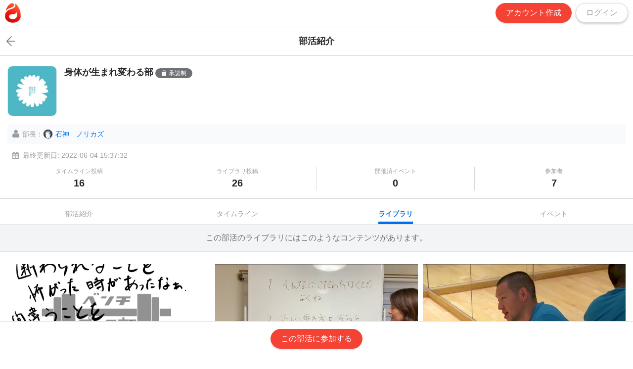

--- FILE ---
content_type: text/html; charset=UTF-8
request_url: https://m.energeia.app/club-detail-view/422/content
body_size: 32437
content:
<!DOCTYPE html>
<html dir="ltr" lang="ja" class="">
<head>
<meta charset="UTF-8" />
<meta http-equiv="X-UA-Compatible" content="IE=edge" />
<meta name="viewport" content="width=device-width, initial-scale=1, minimum-scale=1, maximum-scale=1, user-scalable=no" />
<title>身体が生まれ変わる部 - ENERGEIA</title>

<!-- Facebook card -->
<meta name="description" property="og:description" content="【人は何度でも生まれ変わる】今日は人間について考え......" />

<meta property="og:type" content="website">
<meta name="keywords" content="ENERGEIA" />
<meta name="csrf-token" content="yjQp1egdL1PpQfSMhZ1TmbiCDQXgYgF7X8F3tGxJ">
<meta property="og:title" content="身体が生まれ変わる部" />

    <meta property="og:url" content="http://m.energeia.app/club-detail-view/422/content" />
<meta name="image" property="og:image" content="https://appdata.energeia.app/clubs/image-1641709169.png?Expires=1768879876&amp;Signature=dIQjS4B6Mlwnh~jkLDe2ZDrhBO9sp~H6NP6dyb7Xo00bbnU0cJVCVM0y-5dzBFb3ldU7UoCX8DhcHLrbFzLxdOmZjwYndgD57MbIGsVxVbkVhLGPqDXIX3vkStdYvq6FKYGtKV907KxgeKAwy73fsx-Ke7i-7tP-V-hSNvhzVCE-p8BW-l47vPoCl1s-t87l3NL8WhulsYkjdAv74~H8fj6DMS4X0y7oCtbm~8UUVhYSDgML-r61fRnUnMCysJsp6Rl6LjtJanr7vPlK9PbOsyCpyUj4oWc4raa3czi~vXGu1ZCt95GartUwZzrDp3F4nFlLvs94c~AmcBAvN3kZzw__&amp;Key-Pair-Id=APKAI3AFB5D4OUITKEPQ" />
<!-- End facebook card -->

<!-- Twitter card -->
<meta name="twitter:card" content="summary_large_image">
<meta name="twitter:title" content="身体が生まれ変わる部">

<meta name="twitter:description" content="【人は何度でも生まれ変わる】今日は人間について考え......">

<meta name="twitter:image" content="https://appdata.energeia.app/clubs/image-1641709169.png?Expires=1768879876&amp;Signature=dIQjS4B6Mlwnh~jkLDe2ZDrhBO9sp~H6NP6dyb7Xo00bbnU0cJVCVM0y-5dzBFb3ldU7UoCX8DhcHLrbFzLxdOmZjwYndgD57MbIGsVxVbkVhLGPqDXIX3vkStdYvq6FKYGtKV907KxgeKAwy73fsx-Ke7i-7tP-V-hSNvhzVCE-p8BW-l47vPoCl1s-t87l3NL8WhulsYkjdAv74~H8fj6DMS4X0y7oCtbm~8UUVhYSDgML-r61fRnUnMCysJsp6Rl6LjtJanr7vPlK9PbOsyCpyUj4oWc4raa3czi~vXGu1ZCt95GartUwZzrDp3F4nFlLvs94c~AmcBAvN3kZzw__&amp;Key-Pair-Id=APKAI3AFB5D4OUITKEPQ">

<meta property="twitter:url" content="http://m.energeia.app/club-detail-view/422/content">

<link rel="apple-touch-icon" sizes="32x32" href="/mobile/images/favicon.png" />
<link rel="apple-touch-icon" sizes="64x64" href="/mobile/images/favicon.png" />
<link rel="icon" type="image/png" sizes="32x32" href="/mobile/images/favicon.png" />
<link rel="icon" type="image/png" sizes="64x64" href="/mobile/images/favicon.png" />
<link href="https://m.energeia.app/mobile/assets/css/bootstrap.min.css?v=20250303" rel="stylesheet" media="screen" />
<link href="https://m.energeia.app/mobile/assets/css/font-awesome.min.css" rel="stylesheet" type="text/css" />
<link href="https://m.energeia.app/mobile/assets/css/jquery.timepicker.css" rel="stylesheet" type="text/css" />
<link href="https://m.energeia.app/mobile/assets/css/custom.css?v=20250303" rel="stylesheet" type="text/css" />

<!-- Safari SmartBanner -->
<meta name="apple-itunes-app" content="app-id=1484750943">

<!-- Android SmartBanner -->
<meta name="smartbanner:title" content="ENERGEIA(エネルゲイア)">
<meta name="smartbanner:author" content="株式会社ENERGEIA">
<meta name="smartbanner:price" content="無料">
<meta name="smartbanner:price-suffix-google" content=" - Google Play"> <!-- Android用suffix --> 
<meta name="smartbanner:icon-google" content="https://energeia.app/mobile/images/energeia-logo.jpg"> 
<meta name="smartbanner:button" content="開く"> <!-- ボタンの表示名 --> 
<meta name="smartbanner:button-url-google" content="https://play.google.com/store/apps/details?id=jp.energeia.Energeia&hl=ja&gl=US">
<meta name="smartbanner:enabled-platforms" content="android"> <!-- スマートバナーを利用するOSの指定 --> 
<meta name="smartbanner:close-label" content="Close">

<link rel="stylesheet" href="https://m.energeia.app/mobile/assets/css/jquery.smartbanner.css">
<script src="https://m.energeia.app/mobile/assets/js/jquery/jquery-2.2.0.min.js" type="text/javascript"></script>
<script src="https://js.pusher.com/7.0/pusher.min.js" type="text/javascript"></script>
<script src="https://m.energeia.app/mobile/assets/js/plugins/bootstrap/bootstrap.min.js" type="text/javascript"></script>
<script src="https://m.energeia.app/mobile/assets/js/plugins/smartbanner/jquery.smartbanner.js"></script>
<script src="https://m.energeia.app/frontend/assets/js/plugins/readmore/readmore.min.js" type="text/javascript"></script>

<script type="text/javascript">
$(document).ready(function () {
    $.ajaxSetup({
        //async: false,
        headers: {
            'X-CSRF-TOKEN': $('meta[name="csrf-token"]').attr('content')
        }
    });
});
</script>


<script type="text/javascript">
var pusher = new Pusher('404658e232c702336a96', {
    encrypted: true,
    cluster: "ap1"
});
var channelPermission = pusher.subscribe('PermissionChatEvent');
channelPermission.bind('permission-message', function(data) {
    });

var channelBlockMessage = pusher.subscribe('BlockChatEvent');
channelBlockMessage.bind('block-message', function(data) {
    });

var channel = pusher.subscribe('NotificationEvent');
channel.bind('send-message', function(data) {
    });

var channel = pusher.subscribe('PushNotify');
channel.bind('push-notify', function(data) {
    if($.isArray(data.sender)) {
      var memberList = data.sender;
    } else {
      var memberList = [data.sender];
    }
    if(data.isChat != 1) {
        for (const member of memberList) {
            notification_count = 0;
            if($('.notification' + member).length > 0) {
                notification_count = parseInt($('.notification' + member).text());
                notification_count += 1;
            }

            if(notification_count > 0) {
                $('.notification' + member).text(notification_count);
            } else {
                $('<span class="total notification'+ member +'" id="unread_notification">1</span>').insertAfter('#icon_notification_'+ member);
            }

            if(data.pageId > 0) {
                $('#club_noti' + data.pageId).removeAttr('hidden');
            }
        }
    }
});

var channel = pusher.subscribe('ReadMessageEvent');
channel.bind('read-message', function(data) {
    });
</script>

<!-- Global site tag (gtag.js) - Google Analytics -->
<script async src="https://www.googletagmanager.com/gtag/js?id=G-BZZDLCTNKK"></script>
<script>
  window.dataLayer = window.dataLayer || [];
  function gtag(){dataLayer.push(arguments);}
  gtag('js', new Date());

  gtag('config', 'G-BZZDLCTNKK');
</script>

<script async type="text/javascript">
    (function(c,l,a,r,i,t,y){
        c[a]=c[a]||function(){(c[a].q=c[a].q||[]).push(arguments)};
        t=l.createElement(r);t.async=1;t.src="https://www.clarity.ms/tag/"+i;
        y=l.getElementsByTagName(r)[0];y.parentNode.insertBefore(t,y);
    })(window, document, "clarity", "script", "czcpr5iszx");
</script> 
</head>

<body class="js-container  body-before-login ">
    
        <header class="header lp-header-wrapper header-app">
        <div class="header_inner flexbox align-items-center flex-align-item">
            <div class="logo mr-5">
                <a href="/"><img src="/mobile/images/logo-sp-icon.png" /></a>
            </div>
            
            <div class="header__search hidden-xs-sm">
            </div>
            <div class="ml-auto d-flex align-items-center justify-content-center">
                <a href="https://m.energeia.app/register" class="btn btn-primary mr-2">アカウント作成</a>
                <a href="https://m.energeia.app/welcome-login" class="btn btn-default bg-white"><span>ログイン</span></a>
            </div>
        </div>
    </header>
    
                
    <div class="main-wrappers club club__introRenew">
	<div class="club__wrapper">
		<div class="heading heading__title-page d-flex justify-content-center">
							<a href="\" class="btn btn-back"><i class="icon-arrow-prev"></i></a>
						<h2 class="heading__title">部活紹介</h2>
					</div>

		<div class="club__introRenew-body">
			<div class="club__introRenew-top">
				<div class="d-flex mb-3">
					<div class="club__image">
						<div class="img-thumb">
							<img src="https://appdata.energeia.app/clubs/image-1641709169.png?Expires=1768879876&amp;Signature=dIQjS4B6Mlwnh~jkLDe2ZDrhBO9sp~H6NP6dyb7Xo00bbnU0cJVCVM0y-5dzBFb3ldU7UoCX8DhcHLrbFzLxdOmZjwYndgD57MbIGsVxVbkVhLGPqDXIX3vkStdYvq6FKYGtKV907KxgeKAwy73fsx-Ke7i-7tP-V-hSNvhzVCE-p8BW-l47vPoCl1s-t87l3NL8WhulsYkjdAv74~H8fj6DMS4X0y7oCtbm~8UUVhYSDgML-r61fRnUnMCysJsp6Rl6LjtJanr7vPlK9PbOsyCpyUj4oWc4raa3czi~vXGu1ZCt95GartUwZzrDp3F4nFlLvs94c~AmcBAvN3kZzw__&amp;Key-Pair-Id=APKAI3AFB5D4OUITKEPQ" alt="" />
						</div>
					</div>

					<div class="club__info col">
                        <div class="club__heading">
						    <h3 class="club__heading-title mb-0">身体が生まれ変わる部</h3>
                            								<span><i class="icon-padlock"></i> 承認制</span>
							                        </div>
					</div>
				</div>

                <div class="club__status mb-3 d-flex align-items-center">
                	<div>
                		<i class="fa fa-user"></i>
                		<span class="text-nowrap">部長：</span>
                	</div>
									<a href="https://m.energeia.app/profile/579" class="c-blue d-flex align-items-center col pl-0 pr-0">
										<div class="user__image">
											<span class="user__avatar">
												<img src="https://appdata.energeia.app/members/9BRozIQU.jpeg?Expires=1768889330&Signature=FGL0VEcrjE3vjEUCBUoKD3sxA2pgbBrDiJ--D4HY5mIJLodFH9IART0PMjDc8Dta5IusbbvLgOS0W8Ez-57pW-Bg2OE6Q~MY-tj6fyb1gpLl50zHfiA9xfrNPsQyyvQdWttrv~PpIpiWzX~D9wTJf5nMCe-~394qUExgDSCcTYbkUNMX151YWhP3deugjEPmgtVxfHCvn4kXWmo3SBI16QzOn6rfa68lyBwxXKwbBY68IcGER4s-l0xJDvpcL0pDkgW1-7AY4CGJLsrfMpfcYyz9eI89DhwYHP2EOXMMiG77O11HA434QpS9yQ6ZzdpOrwmgiz7-Ozl4DBPlnSopRA__&Key-Pair-Id=APKAI3AFB5D4OUITKEPQ" alt="" />
											</span>
										</div>
										<span>石神　ノリカズ</span>
									</a>
                </div>

                <div class="club__activeDate d-flex align-items-center">
					<i class="fa fa-calendar"></i>
					<span class="ml-2">最終更新日: 2022-06-04 15:37:32</span>
				</div>

                <div class="club__ranking row">
					<div class="col-3">
						<div>
							<div class="label"><span>タイムライン</span><span>投稿</span></div>
							<strong class="total">16</strong>
						</div>
					</div>
					<div class="col-3">
						<div>
							<div class="label"><span>ライブラリ</span><span>投稿</span></div>
							<strong class="total">26</strong>
						</div>
					</div>
					<div class="col-3">
						<div>
							<div class="label"><span>開催済</span><span>イベント</span></div>
							<strong class="total">0</strong>
						</div>
					</div>
					<div class="col-3">
						<div>
							<div class="label">参加者</div>
							<strong class="total">7</strong>
						</div>
					</div>
				</div>

                <div class="club__action">
                	
                    
											<div class="club__action-button d-flex align-items-center justify-content-center" style="display:none !important;">
							<a href="#" class="btn btn-primary guestRegist" data-toggle="modal" data-page-id="422">
								<span class="label"><i class="fa fa-plus"></i></span>
								<span class="text">この部活に参加する</span>
							</a>
						</div>
					                </div>
			</div>
			<div id="tabs" class="club__tabs">
																				  	<ul class="club__nav list-unstyled d-flex">
				    <li class="col-3 "><a href="https://m.energeia.app/club-detail-view/422" >部活紹介</a></li>
				    <li class="col-3 "><a href="https://m.energeia.app/club-detail-view/422/post">タイムライン</a></li>
				    <li class="col-3  active "><a href="https://m.energeia.app/club-detail-view/422/content">ライブラリ</a></li>
				    <li class="col-3 "><a href="https://m.energeia.app/club-detail-view/422/event">イベント</a></li>
			  	</ul>

			  				  		<div class="tabs__library">
	<div class="tabs__title text-center c-gray"><span>この部活のライブラリには</span><span>このようなコンテンツがあります。</span></div>
	<div class="infinite-scroll">
		<div class="club-list row">			
			      		    	    		  	 				

		  				 		
			
						<div class="club-list__item col-12 col-sm-4" id="item_content1246">
				<div class="club-list__inner">
					<div class="club-list__image">
						 
							<div class="club-list__status club-list__status-content" id="content_status1246">
								

																	<span class="btn btn-secondary">部活限定 <i class="icon-caret-right"></i></span>
															

								
							</div>
												<a href="javascript::void(0);" class="img-thumb bg-image click-show-content" data-publish="1" data-id="1246" data-fee="" data-password="0"><img src="https://appdata.energeia.app/libraries/image-1650771790.png?Expires=1768889330&amp;Signature=IK9ScRTMR~QQIjwIJeuMVRyl62VPUPpy7aUdUWZsP53TAnvmCFhBpbJ4MpopMTdjkRcWBMw5mUnIYrQNuFhtH8nqHU8fRyo0E-PG6sjQFKvzk0MvwrkjsUVYMybX5RmBNIaY9dcKv~xBhPTX7tEIZiFoQnnPrMw33C0Bz5BV5pjEk6ZYsWDUVPaoEgSvlA83gv~Myizg1JsBwphVYeBAOubCVFi8mM3wmhCoizANDmdzvIE~VFTZKHe9mI~0h4CndrY8ERlPlFgxpltuTFk9IydZi~2wIB7TA1gUhTryj3pYc4B0waD5hYugOdG9rdXPhZsPDU2Z4jijatESX7k1Lg__&amp;Key-Pair-Id=APKAI3AFB5D4OUITKEPQ" /></a>
						
						
					</div>

					<div class="club-list__info">
						<h3 class="club-list__name">
							<a href="javascript::void(0);" class="club-list__link click-show-content" data-fee="断られることを怖かったこともあったなぁ" data-id="1246" data-publish="1" data-password="0">断られることを怖かったこともあったなぁ</a>
						</h3>
												<div class="club-list__post">
							<span>2022年04月24日</span>
													<span><i class="icon-message-full"></i> 0</span>
							<span><i class="icon-heart"></i> 0</span>
							<span><i class="fa fa-eye" style="top: 1px;"></i> 1</span>
															<button type="button" class="btn btn-addBookmark" disabled><i class="icon-bookmark"></i></button>
													</div>
				
										
						<div class="club-list__action">
															<a href="javascript:void(0);" class="default category__disable"><span>ラジオ</span></a>
																						<a href="javascript:void(0);" class="tag__disable"><span>#生きる力</span></a>
														
						</div>
					</div>
				</div>
			</div>
			      		    	    		  	 				

		  				 		
			
						<div class="club-list__item col-12 col-sm-4" id="item_content760">
				<div class="club-list__inner">
					<div class="club-list__image">
						 
							<div class="club-list__status club-list__status-content" id="content_status760">
								

																	<span class="btn btn-secondary">部活限定 <i class="icon-caret-right"></i></span>
															

								
							</div>
												<a href="javascript::void(0);" class="img-thumb bg-image click-show-content" data-publish="1" data-id="760" data-fee="" data-password="0"><img src="https://appdata.energeia.app/libraries/image-1641830862.png?Expires=1768889330&amp;Signature=UNNpiCCgW5mPYLfFm63BmX6uTPQKvOlWiaa5Z0cibLXcirP0oS8EVYMlNO4z-PW7N-qCnLFILjxuKEk1riVk-HrdVUdQ0Mp4csrmq51FSS38wT~FE0QpKeTYXYI5Q1pcgC3yAA7cx7oDXUa1B-VuU6CdYC4wZmFoyOTSWcFoHRU7pFv1NCFQyx398E37O4BQufU36JAtem91uNSx56J9WIupYr-SqZ06jgreAAbFH~6Znc73n0fUn4lZdGAYVLTa8bfDuLmGwpkTZ~7YSPMDDqr4y6F2ZqPfRIZMrtYvfiDG-~8rDZWyBppw-rM35d0IRSJRk0HWQtqT8tMDxjokUA__&amp;Key-Pair-Id=APKAI3AFB5D4OUITKEPQ" /></a>
						
						
					</div>

					<div class="club-list__info">
						<h3 class="club-list__name">
							<a href="javascript::void(0);" class="club-list__link click-show-content" data-fee="なぜ？歩くことにこだわるのか？" data-id="760" data-publish="1" data-password="0">なぜ？歩くことにこだわるのか？</a>
						</h3>
												<div class="club-list__post">
							<span>2022年01月11日</span>
													<span><i class="icon-message-full"></i> 0</span>
							<span><i class="icon-heart"></i> 0</span>
							<span><i class="fa fa-eye" style="top: 1px;"></i> 1</span>
															<button type="button" class="btn btn-addBookmark" disabled><i class="icon-bookmark"></i></button>
													</div>
				
										
						<div class="club-list__action">
															<a href="javascript:void(0);" class="default category__disable"><span>オンラインセミナー</span></a>
																						<a href="javascript:void(0);" class="tag__disable"><span>#ウォーキング</span></a>
														
						</div>
					</div>
				</div>
			</div>
			      		    	    		  	 				

		  				 		
			
						<div class="club-list__item col-12 col-sm-4" id="item_content759">
				<div class="club-list__inner">
					<div class="club-list__image">
						 
							<div class="club-list__status club-list__status-content" id="content_status759">
								

																	<span class="btn btn-secondary">部活限定 <i class="icon-caret-right"></i></span>
															

								
							</div>
												<a href="javascript::void(0);" class="img-thumb bg-image click-show-content" data-publish="1" data-id="759" data-fee="" data-password="0"><img src="https://appdata.energeia.app/libraries/image-1641824457.png?Expires=1768889330&amp;Signature=[base64]~dBj8vjl5MwZrdde4hIamt1pEZXqF2my6V12Twv-0TBik9NjuWuyix15ZX4NGNLuwj7eIY6bpRBGdo3h8qFepDYLlBmGIQ2tUI4x3ogA5tRWD5~z1TsAnxBcKc4Rm2H9GPhwEx7LWNmg__&amp;Key-Pair-Id=APKAI3AFB5D4OUITKEPQ" /></a>
						
						
					</div>

					<div class="club-list__info">
						<h3 class="club-list__name">
							<a href="javascript::void(0);" class="club-list__link click-show-content" data-fee="人間らしい力を取り戻す・呼吸セミナー後編" data-id="759" data-publish="1" data-password="0">人間らしい力を取り戻す・呼吸セミナー後編</a>
						</h3>
												<div class="club-list__post">
							<span>2022年01月10日</span>
													<span><i class="icon-message-full"></i> 0</span>
							<span><i class="icon-heart"></i> 0</span>
							<span><i class="fa fa-eye" style="top: 1px;"></i> 1</span>
															<button type="button" class="btn btn-addBookmark" disabled><i class="icon-bookmark"></i></button>
													</div>
				
										
						<div class="club-list__action">
															<a href="javascript:void(0);" class="default category__disable"><span>セミナー動画アーカイブ</span></a>
																						<a href="javascript:void(0);" class="tag__disable"><span>#呼吸</span></a>
														
						</div>
					</div>
				</div>
			</div>
			      		    	    		  	 				

		  				 		
			
						<div class="club-list__item col-12 col-sm-4" id="item_content758">
				<div class="club-list__inner">
					<div class="club-list__image">
						 
							<div class="club-list__status club-list__status-content" id="content_status758">
								

																	<span class="btn btn-secondary">部活限定 <i class="icon-caret-right"></i></span>
															

								
							</div>
												<a href="javascript::void(0);" class="img-thumb bg-image click-show-content" data-publish="1" data-id="758" data-fee="" data-password="0"><img src="https://appdata.energeia.app/libraries/image-1641824299.png?Expires=1768889330&amp;Signature=Bnb6z9ZxAXyZqhy0TRfAD9bf8pcHP6IDV6oHJiw9txDx4L6ZEZYd8PLzoCjjId6Q5iYzS4VOe-DhY7ICDTZ8R5tf1tp-4diGVifdCa-6B9COZWMQFm0Bc0yMlbgMdvuLscK2eZnjtqZWsYfQ9NkH4nIvwvrdxwUmLmL4~ZN6Pp9KXiFC37slsw~aiB1N7p1aeGsZn4pYUshMWXQT7NacBwUYBo2CZF-4CjM5BLr-AOIDlinRQk5-swSoeMF2JAxd8zdNJHzFWEmjvRfZXtYNxrnfBQQsZlQgSTsuoeegzA6Wa5C-wpR1BltLOwow8~g0mOEimX3XVUZsRgx96cbV~A__&amp;Key-Pair-Id=APKAI3AFB5D4OUITKEPQ" /></a>
						
						
					</div>

					<div class="club-list__info">
						<h3 class="club-list__name">
							<a href="javascript::void(0);" class="club-list__link click-show-content" data-fee="人間らしい力を取り戻す・呼吸セミナー、中編" data-id="758" data-publish="1" data-password="0">人間らしい力を取り戻す・呼吸セミナー、中編</a>
						</h3>
												<div class="club-list__post">
							<span>2022年01月10日</span>
													<span><i class="icon-message-full"></i> 0</span>
							<span><i class="icon-heart"></i> 0</span>
							<span><i class="fa fa-eye" style="top: 1px;"></i> 1</span>
															<button type="button" class="btn btn-addBookmark" disabled><i class="icon-bookmark"></i></button>
													</div>
				
										
						<div class="club-list__action">
															<a href="javascript:void(0);" class="default category__disable"><span>セミナー動画アーカイブ</span></a>
																						<a href="javascript:void(0);" class="tag__disable"><span>#呼吸</span></a>
														
						</div>
					</div>
				</div>
			</div>
			      		    	    		  	 				

		  				 		
			
						<div class="club-list__item col-12 col-sm-4" id="item_content757">
				<div class="club-list__inner">
					<div class="club-list__image">
						 
							<div class="club-list__status club-list__status-content" id="content_status757">
								

																	<span class="btn btn-secondary">部活限定 <i class="icon-caret-right"></i></span>
															

								
							</div>
												<a href="javascript::void(0);" class="img-thumb bg-image click-show-content" data-publish="1" data-id="757" data-fee="" data-password="0"><img src="https://appdata.energeia.app/libraries/image-1641832118.png?Expires=1768889330&amp;Signature=hONc0efxTaqpPjuQFVjAN1WwKLXQGi8BXcE0bixWs6XIQLbuJkEj~URWDN4yNexFIoodqeyMZl8jSvcgmdN~iiwNl9xj6juQwSpzuYnOZufvI6AKeqIFvrHGgCvCtRymvqlbWkZKe4Ykiv7xNNQUbU~lEGyhgoZdDNB02mKAaYWnHq~~u04lbMq84yAuaKS-rbv61M8iGFiuI~Xc6dGhEgQngqN4u0ls8l~VdeAnHer~yTGXPMkSwcj6LDYbM4jTnpExkPknBTAwgaeDzPQZJ-ZLAjhzrfLPzAM6P6cnTu0PBb0oXigUqL2UKUCmGwGgGBmqpV0bo7AMPB85q1idXg__&amp;Key-Pair-Id=APKAI3AFB5D4OUITKEPQ" /></a>
						
						
					</div>

					<div class="club-list__info">
						<h3 class="club-list__name">
							<a href="javascript::void(0);" class="club-list__link click-show-content" data-fee="人間らしい力を取り戻す・呼吸セミナー前編" data-id="757" data-publish="1" data-password="0">人間らしい力を取り戻す・呼吸セミナー前編</a>
						</h3>
												<div class="club-list__post">
							<span>2022年01月10日</span>
													<span><i class="icon-message-full"></i> 0</span>
							<span><i class="icon-heart"></i> 0</span>
							<span><i class="fa fa-eye" style="top: 1px;"></i> 5</span>
															<button type="button" class="btn btn-addBookmark" disabled><i class="icon-bookmark"></i></button>
													</div>
				
										
						<div class="club-list__action">
															<a href="javascript:void(0);" class="default category__disable"><span>セミナー動画アーカイブ</span></a>
																						<a href="javascript:void(0);" class="tag__disable"><span>#呼吸</span></a>
														
						</div>
					</div>
				</div>
			</div>
			      		    	    		  	 				

		  				 		
			
						<div class="club-list__item col-12 col-sm-4" id="item_content756">
				<div class="club-list__inner">
					<div class="club-list__image">
						 
							<div class="club-list__status club-list__status-content" id="content_status756">
								

																	<span class="btn btn-secondary">部活限定 <i class="icon-caret-right"></i></span>
															

								
							</div>
												<a href="javascript::void(0);" class="img-thumb bg-image click-show-content" data-publish="1" data-id="756" data-fee="" data-password="0"><img src="https://appdata.energeia.app/libraries/image-1641792600.png?Expires=1768889330&amp;Signature=UZrMZGHv5Td8ER13TtgXCcqqDAJaC-ySqirmX4gD2-MLaqsyqgUp2UI5RmQfJSOv6VtKKY4FyOmpHoUiQjMPOhQHYeWSrfmqY8cY~lMoYAwsT3XlnXUle4VmB8931Oz-AVvjKlMZPgMgQyZ0qA84nTL78wlu3xZIHfGGwbSfDcjsKcRxffuI2vkPRon6gDCyDaFHMqqcUvXRjMA972hYKAS87wSmHbRFT2CgWI90QUUR1Y58zdr22zQVJAOtFK3DwY5myA1KZm87cmfN~zilIQ8QYJAS-8~d0t~oi5Bb6oudLuf2s9xoTDyLo0ll0gXj-bXCe6WbYFa76jDNoZ6Npg__&amp;Key-Pair-Id=APKAI3AFB5D4OUITKEPQ" /></a>
						
						
					</div>

					<div class="club-list__info">
						<h3 class="club-list__name">
							<a href="javascript::void(0);" class="club-list__link click-show-content" data-fee="レス・イズ・モア" data-id="756" data-publish="1" data-password="0">レス・イズ・モア</a>
						</h3>
												<div class="club-list__post">
							<span>2022年01月10日</span>
													<span><i class="icon-message-full"></i> 0</span>
							<span><i class="icon-heart"></i> 0</span>
							<span><i class="fa fa-eye" style="top: 1px;"></i> 1</span>
															<button type="button" class="btn btn-addBookmark" disabled><i class="icon-bookmark"></i></button>
													</div>
				
										
						<div class="club-list__action">
															<a href="javascript:void(0);" class="default category__disable"><span>セミナー動画アーカイブ</span></a>
																						<a href="javascript:void(0);" class="tag__disable"><span>#レスイズモア</span></a>
														
						</div>
					</div>
				</div>
			</div>
			      		    	    		  	 				

		  				 		
			
						<div class="club-list__item col-12 col-sm-4" id="item_content755">
				<div class="club-list__inner">
					<div class="club-list__image">
						 
							<div class="club-list__status club-list__status-content" id="content_status755">
								

																	<span class="btn btn-secondary">部活限定 <i class="icon-caret-right"></i></span>
															

								
							</div>
												<a href="javascript::void(0);" class="img-thumb bg-image click-show-content" data-publish="1" data-id="755" data-fee="" data-password="0"><img src="https://appdata.energeia.app/libraries/image-1641788917.png?Expires=1768889330&amp;Signature=RQfxER93nWgEDjESUdogv5~mAiunMDi0LlZjWS2ZDKaSEG0cz43TxhdWz2OidSQVtaSP5QMAxg6WaNjNNUwevNsXtvN33TlTm17ZEZLo5TgZjkP0L8q8FyIVcEWXYXXOr5Z20Ho9kJEHNcaoJZJC1A1IcaeiKrbNSElXgN6mLduqJ~V8fhumumNKvj42-BXi0efiqFo-jdIhkGw7fx2DHGGnS83hL~fz~PU3Vk2AHx0wPaNOZH0OPgi3fEsHYLGQSlvdBtxTnOeyi0UPgXLqhiO1Iad7pa3dkHlB1qkYVcbr6Ggo0n1CZLW8qv85CZX2sbG8KqFUlgSNDclm6E3Ltw__&amp;Key-Pair-Id=APKAI3AFB5D4OUITKEPQ" /></a>
						
						
					</div>

					<div class="club-list__info">
						<h3 class="club-list__name">
							<a href="javascript::void(0);" class="club-list__link click-show-content" data-fee="あなたのクビレがいまいちな理由" data-id="755" data-publish="1" data-password="0">あなたのクビレがいまいちな理由</a>
						</h3>
												<div class="club-list__post">
							<span>2022年01月10日</span>
													<span><i class="icon-message-full"></i> 0</span>
							<span><i class="icon-heart"></i> 0</span>
							<span><i class="fa fa-eye" style="top: 1px;"></i> 1</span>
															<button type="button" class="btn btn-addBookmark" disabled><i class="icon-bookmark"></i></button>
													</div>
				
										
						<div class="club-list__action">
															<a href="javascript:void(0);" class="default category__disable"><span>セミナー動画アーカイブ</span></a>
																						<a href="javascript:void(0);" class="tag__disable"><span>#クビレ</span></a>
														
						</div>
					</div>
				</div>
			</div>
			      		    	    		  	 				

		  				 		
			
						<div class="club-list__item col-12 col-sm-4" id="item_content754">
				<div class="club-list__inner">
					<div class="club-list__image">
						 
							<div class="club-list__status club-list__status-content" id="content_status754">
								

																	<span class="btn btn-secondary">部活限定 <i class="icon-caret-right"></i></span>
															

								
							</div>
												<a href="javascript::void(0);" class="img-thumb bg-image click-show-content" data-publish="1" data-id="754" data-fee="" data-password="0"><img src="https://appdata.energeia.app/libraries/image-1641788533.png?Expires=1768889330&amp;Signature=XoHVnLArgJM-XN9zt39mC8pHSFSca9wfFvAg62KmG~ep8HP0xju-i87VjTwToX5TGsKPy3oT4TjSnstK7phrP0sDlQzzc4oLJllemCw41nTJb3vv0olRv67619qMaIs-t4Ns~zOu4cMYqEULxoQgFi21wraBygpMRrhB~g9zQlPaClKmcZiEGp23sTMCBQdUUMVM05yAe-hCflqLHYtulDVqeLZAxI4ELoSbIKqZ1emOE3s0Mr-5yQPHdu3O~I74uYISYRU3cOPvgBFT~zGh0odB3y~FbY-hdQpSr7ypOaIVIoUSmhNbsXD8dHxJR0EEW9QwR5C3CvwJP~WLRVOXPQ__&amp;Key-Pair-Id=APKAI3AFB5D4OUITKEPQ" /></a>
						
						
					</div>

					<div class="club-list__info">
						<h3 class="club-list__name">
							<a href="javascript::void(0);" class="club-list__link click-show-content" data-fee="呼吸も筋トレである" data-id="754" data-publish="1" data-password="0">呼吸も筋トレである</a>
						</h3>
												<div class="club-list__post">
							<span>2022年01月10日</span>
													<span><i class="icon-message-full"></i> 0</span>
							<span><i class="icon-heart"></i> 0</span>
							<span><i class="fa fa-eye" style="top: 1px;"></i> 3</span>
															<button type="button" class="btn btn-addBookmark" disabled><i class="icon-bookmark"></i></button>
													</div>
				
										
						<div class="club-list__action">
															<a href="javascript:void(0);" class="default category__disable"><span>セミナー動画アーカイブ</span></a>
																						<a href="javascript:void(0);" class="tag__disable"><span>#呼吸</span></a>
														
						</div>
					</div>
				</div>
			</div>
			      		    	    		  	 				

		  				 		
			
						<div class="club-list__item col-12 col-sm-4" id="item_content753">
				<div class="club-list__inner">
					<div class="club-list__image">
						 
							<div class="club-list__status club-list__status-content" id="content_status753">
								

																	<span class="btn btn-secondary">部活限定 <i class="icon-caret-right"></i></span>
															

								
							</div>
												<a href="javascript::void(0);" class="img-thumb bg-image click-show-content" data-publish="1" data-id="753" data-fee="" data-password="0"><img src="https://appdata.energeia.app/libraries/image-1641787579.png?Expires=1768889330&amp;Signature=VL2uDayZUM-hTbIc7AZZUBdgiz2C4MqQj11dmOrkeGbZfMYuEQPwUVff6SbTckJPRe2HCs6G0sN2QXNcTQlRDputWlvJtDbWwpdvAcaNZyoAYGRxN7wnCPwSPolUORoHVDV7iA539RvBOJC5yBpEylfgUjsACfR~T7~96GfPAuD5mbMUD9zWhTSbaNFsIVOEQwKgMJVZ9dwpv4kcCwYVFUDHI83aw7qc-b3meyIwRWyQSESlmwSU6e-eebG3-MFUTt8ShYDk-8cR-NFtoKtBG22~d2JolPo~3NiXkaT1-YkSreNhIhj7FcsaLh1tNrSUS1JHh4tvo7i6DJNRaoiwBg__&amp;Key-Pair-Id=APKAI3AFB5D4OUITKEPQ" /></a>
						
						
					</div>

					<div class="club-list__info">
						<h3 class="club-list__name">
							<a href="javascript::void(0);" class="club-list__link click-show-content" data-fee="人はなぜ？山に登るのか" data-id="753" data-publish="1" data-password="0">人はなぜ？山に登るのか</a>
						</h3>
												<div class="club-list__post">
							<span>2022年01月10日</span>
													<span><i class="icon-message-full"></i> 0</span>
							<span><i class="icon-heart"></i> 0</span>
							<span><i class="fa fa-eye" style="top: 1px;"></i> 1</span>
															<button type="button" class="btn btn-addBookmark" disabled><i class="icon-bookmark"></i></button>
													</div>
				
										
						<div class="club-list__action">
															<a href="javascript:void(0);" class="default category__disable"><span>無料セミナー</span></a>
																						<a href="javascript:void(0);" class="tag__disable"><span>#登山</span></a>
														
						</div>
					</div>
				</div>
			</div>
			      		    	    		  	 				

		  				 		
			
						<div class="club-list__item col-12 col-sm-4" id="item_content752">
				<div class="club-list__inner">
					<div class="club-list__image">
						 
							<div class="club-list__status club-list__status-content" id="content_status752">
								

																	<span class="btn btn-secondary">部活限定 <i class="icon-caret-right"></i></span>
															

								
							</div>
												<a href="javascript::void(0);" class="img-thumb bg-image click-show-content" data-publish="1" data-id="752" data-fee="" data-password="0"><img src="https://appdata.energeia.app/libraries/image-1641784936.png?Expires=1768889330&amp;Signature=bgOuArt6jKOlWhGMU~4fHZr9k3ZuyWle4D5iDCc~OseuURlhJZ5h3~j6qFZF~z~ahe32-Zx5iEqvN8aQID0GixyVguen5sn9yEL5rSchNOd7qjKNH6teGnw7lswcFqMymGJGILCZbPNAgEDCb4~vVwWahL4vI-h32NNZrGALn2cqYwsj~U~q64nrvSrBOySgTnd7CU4CNErCD2iXPfWmajRhzw~JuR-OPDppCyRCfn~IZQAY0R~Dt17SkWpW2nlm5hI2jIdwFMW3YGC-m4mXGmrF9OgNg8ZCBaY0nfGLle-mD~K-~wSx5-FnRW-2dTmFT3OQQhagj8cLJiOzxjxQxg__&amp;Key-Pair-Id=APKAI3AFB5D4OUITKEPQ" /></a>
						
						
					</div>

					<div class="club-list__info">
						<h3 class="club-list__name">
							<a href="javascript::void(0);" class="club-list__link click-show-content" data-fee="人は何度でも生まれ変わる" data-id="752" data-publish="1" data-password="0">人は何度でも生まれ変わる</a>
						</h3>
												<div class="club-list__post">
							<span>2022年01月10日</span>
													<span><i class="icon-message-full"></i> 0</span>
							<span><i class="icon-heart"></i> 0</span>
							<span><i class="fa fa-eye" style="top: 1px;"></i> 1</span>
															<button type="button" class="btn btn-addBookmark" disabled><i class="icon-bookmark"></i></button>
													</div>
				
										
						<div class="club-list__action">
															<a href="javascript:void(0);" class="default category__disable"><span>部長ブログ</span></a>
																						<a href="javascript:void(0);" class="tag__disable"><span>#身体との対話</span></a>
														
						</div>
					</div>
				</div>
			</div>
			      		    	    		  	 				

		  				 		
			
						<div class="club-list__item col-12 col-sm-4" id="item_content751">
				<div class="club-list__inner">
					<div class="club-list__image">
						 
							<div class="club-list__status club-list__status-content" id="content_status751">
								

																	<span class="btn btn-secondary">部活限定 <i class="icon-caret-right"></i></span>
															

								
							</div>
												<a href="javascript::void(0);" class="img-thumb bg-image click-show-content" data-publish="1" data-id="751" data-fee="" data-password="0"><img src="https://appdata.energeia.app/libraries/image-1641784403.png?Expires=1768889330&amp;Signature=HdynrNQKMnso31YTkm72YmsLtDdwQtUM5I5UKORy6QwTBKun59k7XtIyjolrSsl9GHHnBfzeN5H1dFNTqSMNdxlI0R4q~95pTZc~bTCRGVfW1eKhy2NqIpwWCdwwifR0Gstt2IJ~1RGPIvNIT1vEmc-OG5gEJq5ii-gkzusvLy4SHhMZdOopLO8SVOehQZdlqcLjM6qJP-qHozSIhWRvi1pk4KDvxUjkKOXvuWIvl7aUMlSTNpsJVRGI7hjOtTRwsmOn14~OBKKs4xOcAHPLZMORDlt7HBMQRmoO0798MPXrc28j~ez601z-NpHFJNxpAM7GH4jda6gwNOz-3zdCnA__&amp;Key-Pair-Id=APKAI3AFB5D4OUITKEPQ" /></a>
						
						
					</div>

					<div class="club-list__info">
						<h3 class="club-list__name">
							<a href="javascript::void(0);" class="club-list__link click-show-content" data-fee="ハイヒールを履いて美しく歩く" data-id="751" data-publish="1" data-password="0">ハイヒールを履いて美しく歩く</a>
						</h3>
												<div class="club-list__post">
							<span>2022年01月10日</span>
													<span><i class="icon-message-full"></i> 0</span>
							<span><i class="icon-heart"></i> 0</span>
							<span><i class="fa fa-eye" style="top: 1px;"></i> 1</span>
															<button type="button" class="btn btn-addBookmark" disabled><i class="icon-bookmark"></i></button>
													</div>
				
										
						<div class="club-list__action">
															<a href="javascript:void(0);" class="default category__disable"><span>オンラインセミナー</span></a>
																						<a href="javascript:void(0);" class="tag__disable"><span>#ウォーキング</span></a>
														
						</div>
					</div>
				</div>
			</div>
			      		    	    		  	 				

		  				 		
			
						<div class="club-list__item col-12 col-sm-4" id="item_content750">
				<div class="club-list__inner">
					<div class="club-list__image">
						 
							<div class="club-list__status club-list__status-content" id="content_status750">
								

																	<span class="btn btn-secondary">部活限定 <i class="icon-caret-right"></i></span>
															

								
							</div>
												<a href="javascript::void(0);" class="img-thumb bg-image click-show-content" data-publish="1" data-id="750" data-fee="" data-password="0"><img src="https://appdata.energeia.app/libraries/image-1641784012.png?Expires=1768889330&amp;Signature=UoA2~wK4~Dqm6zbRofb~gjEPxOiq3LTLs64ZF1fV5q1wpAgPWKiFzHxtmbZ~AVboMsU2ZvUtvAKB32Skwc6TE5ozkG5jQLz0-Sw4kpk0jeyI6iUHAe2fnIYL7X7m9uHHKtw0-9DZt~nu11naKzCVgwY0OVNCN97YwXVknpt73m-3pg8TheUM1E~BeNG4JiTa8RLPXtBKYCt2ZmXG4m9Zdmdp4TsCzGf86UduP3Ynh~SJybVmPF~zjIpIE5rLcL~0XY3CLcL5C592aUO-885-PpPJVN3Q6MzFVt09b51QNVULA2eS3BoIUcMXfUz1AjOG2qoQ6F3v40ItzZEqTkQRGQ__&amp;Key-Pair-Id=APKAI3AFB5D4OUITKEPQ" /></a>
						
						
					</div>

					<div class="club-list__info">
						<h3 class="club-list__name">
							<a href="javascript::void(0);" class="club-list__link click-show-content" data-fee="緊急事態宣言中の私達の筋トレ" data-id="750" data-publish="1" data-password="0">緊急事態宣言中の私達の筋トレ</a>
						</h3>
												<div class="club-list__post">
							<span>2022年01月10日</span>
													<span><i class="icon-message-full"></i> 0</span>
							<span><i class="icon-heart"></i> 0</span>
							<span><i class="fa fa-eye" style="top: 1px;"></i> 1</span>
															<button type="button" class="btn btn-addBookmark" disabled><i class="icon-bookmark"></i></button>
													</div>
				
										
						<div class="club-list__action">
															<a href="javascript:void(0);" class="default category__disable"><span>ラジオ</span></a>
																						<a href="javascript:void(0);" class="tag__disable"><span>#筋トレ</span></a>
														
						</div>
					</div>
				</div>
			</div>
			      		    	    		  	 				

		  				 		
			
						<div class="club-list__item col-12 col-sm-4" id="item_content749">
				<div class="club-list__inner">
					<div class="club-list__image">
						 
							<div class="club-list__status club-list__status-content" id="content_status749">
								

																	<span class="btn btn-secondary">部活限定 <i class="icon-caret-right"></i></span>
															

								
							</div>
												<a href="javascript::void(0);" class="img-thumb bg-image click-show-content" data-publish="1" data-id="749" data-fee="" data-password="0"><img src="https://appdata.energeia.app/libraries/image-1641778695.png?Expires=1768889330&amp;Signature=NcKLDABAl9GUpqJpKqicjKGlJDgfohMizcbYgA772PLq92yCpWCF1maYUmMylN8cPhC-S~265p-A17TKt9MYNpt-4zK18yzEvaAlulO0Wt2gNqvv3Cjp0i8HofOOQkJpe~3~PqAktzb~7PPvI3WVCCu6va4q12UW0CZrKMTsEDnPazMAvWaDL74qyoDov7ZHlYRm~4EOca~9Qwf5E7RpVcFRL-yqt~qnZIE01mZ0gc8DaCftYuBcOQExSP0vqLE6bZWJA4c0fShhlDUOyLWl9mFFaolqOFXR4wEStdN68U~abDHuTFb7Y7AZ~Kyf9awBHCx~5C5qUctfBGsi8FMdPw__&amp;Key-Pair-Id=APKAI3AFB5D4OUITKEPQ" /></a>
						
						
					</div>

					<div class="club-list__info">
						<h3 class="club-list__name">
							<a href="javascript::void(0);" class="club-list__link click-show-content" data-fee="一軸走法と二軸走法について" data-id="749" data-publish="1" data-password="0">一軸走法と二軸走法について</a>
						</h3>
												<div class="club-list__post">
							<span>2022年01月10日</span>
													<span><i class="icon-message-full"></i> 0</span>
							<span><i class="icon-heart"></i> 0</span>
							<span><i class="fa fa-eye" style="top: 1px;"></i> 1</span>
															<button type="button" class="btn btn-addBookmark" disabled><i class="icon-bookmark"></i></button>
													</div>
				
										
						<div class="club-list__action">
															<a href="javascript:void(0);" class="default category__disable"><span>オンラインセミナー</span></a>
																						<a href="javascript:void(0);" class="tag__disable"><span>#走り方</span></a>
														
						</div>
					</div>
				</div>
			</div>
			      		    	    		  	 				

		  				 		
			
						<div class="club-list__item col-12 col-sm-4" id="item_content748">
				<div class="club-list__inner">
					<div class="club-list__image">
						 
							<div class="club-list__status club-list__status-content" id="content_status748">
								

																	<span class="btn btn-secondary">部活限定 <i class="icon-caret-right"></i></span>
															

								
							</div>
												<a href="javascript::void(0);" class="img-thumb bg-image click-show-content" data-publish="1" data-id="748" data-fee="" data-password="0"><img src="https://appdata.energeia.app/libraries/image-1641777721.png?Expires=1768889330&amp;Signature=F8-CWZwxNgq1phDhuCv3X6VEAchN6ll4Xzrm4IRnWFgMCG0z~zWTQpwDOXkpVrVCJKjQdmWcl0JO~JEgiQw8diPEwcB3o2DkIV1yAKQj38-ocGUPzFb6NSui2nglyWgmsKqaQTFGv-0e45vA~ulyq6yyf9W6Opgxb81oB62ekJvm28ipTVPnDStPv~XoXvYuTTvJwPY~S2tg6eJac7Gduj3iMLEp7D~8tTur4LF42YjOuOYO4SxNx86qRnWacfaFXYBG97O-AFacj0GnrX6ucswGszdqEOQKwgIvXHuClrSAKV8uIQIShHm01iqG1vmisZHBw3oa8acekS6joqDbUA__&amp;Key-Pair-Id=APKAI3AFB5D4OUITKEPQ" /></a>
						
						
					</div>

					<div class="club-list__info">
						<h3 class="club-list__name">
							<a href="javascript::void(0);" class="club-list__link click-show-content" data-fee="サプリメントを飲む本当の理由" data-id="748" data-publish="1" data-password="0">サプリメントを飲む本当の理由</a>
						</h3>
												<div class="club-list__post">
							<span>2022年01月10日</span>
													<span><i class="icon-message-full"></i> 0</span>
							<span><i class="icon-heart"></i> 0</span>
							<span><i class="fa fa-eye" style="top: 1px;"></i> 1</span>
															<button type="button" class="btn btn-addBookmark" disabled><i class="icon-bookmark"></i></button>
													</div>
				
										
						<div class="club-list__action">
															<a href="javascript:void(0);" class="default category__disable"><span>オンラインセミナー</span></a>
																						<a href="javascript:void(0);" class="tag__disable"><span>#サプリメント</span></a>
														
						</div>
					</div>
				</div>
			</div>
			      		    	    		  	 				

		  				 		
			
						<div class="club-list__item col-12 col-sm-4" id="item_content747">
				<div class="club-list__inner">
					<div class="club-list__image">
						 
							<div class="club-list__status club-list__status-content" id="content_status747">
								

																	<span class="btn btn-secondary">部活限定 <i class="icon-caret-right"></i></span>
															

								
							</div>
												<a href="javascript::void(0);" class="img-thumb bg-image click-show-content" data-publish="1" data-id="747" data-fee="" data-password="0"><img src="https://appdata.energeia.app/libraries/image-1641777008.png?Expires=1768889330&amp;Signature=C~3tBSReszwZmrDUa-GldpDuhVR-z6S7lbLOA4XGhOUICCn3z-YLMRAOG5mdYWBbbvvzlNl6v~GR-xiLpGf0NelMbvIjNaX-J1ph3p0OtjWdP0lSc~ALb~zX3laeKDr5bnKx~6twO~~D3SrZphvSlS5DTm~1G9k7Vhi7RmFUndB8Fdqv4G~4PU-galYWfG-h0~1XCsi3tv4XC66Vs26VO8C4orZgRB0mzR0tqjjEowRtR9i-160Ge9oJL8jRtOzoPCS9Vpe1KsWsaIyScWG7t9M~oYrFDmZBsOt1hgvmsmL~CSNRhjc6uCtqvufVilhG0B4~WPNrkwvZeLFzQTPmxQ__&amp;Key-Pair-Id=APKAI3AFB5D4OUITKEPQ" /></a>
						
						
					</div>

					<div class="club-list__info">
						<h3 class="club-list__name">
							<a href="javascript::void(0);" class="club-list__link click-show-content" data-fee="サボって美しいカラダを手に入れる（後編）" data-id="747" data-publish="1" data-password="0">サボって美しいカラダを手に入れる（後編）</a>
						</h3>
												<div class="club-list__post">
							<span>2022年01月10日</span>
													<span><i class="icon-message-full"></i> 0</span>
							<span><i class="icon-heart"></i> 0</span>
							<span><i class="fa fa-eye" style="top: 1px;"></i> 1</span>
															<button type="button" class="btn btn-addBookmark" disabled><i class="icon-bookmark"></i></button>
													</div>
				
										
						<div class="club-list__action">
															<a href="javascript:void(0);" class="default category__disable"><span>セミナー動画アーカイブ</span></a>
																					
						</div>
					</div>
				</div>
			</div>
			
		</div>	
		<nav>
        <ul class="pagination">
            
                            <li class="page-item disabled" aria-disabled="true" aria-label="&laquo; Previous">
                    <span class="page-link" aria-hidden="true">&lsaquo;</span>
                </li>
            
            
                            
                
                
                                                                                        <li class="page-item active" aria-current="page"><span class="page-link">1</span></li>
                                                                                                <li class="page-item"><a class="page-link" href="?page=2">2</a></li>
                                                                        
            
                            <li class="page-item">
                    <a class="page-link" href="?page=2" rel="next" aria-label="Next &raquo;">&rsaquo;</a>
                </li>
                    </ul>
    </nav>

	</div>
</div>

<div class="modal fade" id="contentPassword" tabindex="-1" role="dialog" aria-labelledby="exampleModalCenterTitle" aria-hidden="true">
  <div class="modal-dialog modal-dialog-centered" role="document">
    <div class="modal-content">
      <div class="modal-body">
        <div class="modal-body-inner">
          <h2 class="text-center">注意<br />
              このコンテンツにはパスワードが設定されています。<br />
              このままお試し公開を設定してもパスワードを入力しない限り閲覧できません。<br />
              この操作を継続しますか？
            </h2>
        </div>
      </div>
      <div class="modal-footer justify-content-center">
        <div class="col-6"><button type="button" class="btn btn-primary min-w200" id="set_conent_outside" data-id="" data-publish="">はい </button></div>
        <div class="col-6"><button type="button" class="btn btn-default min-w200" data-dismiss="modal">いいえ </button></div>
      </div>
    </div>
  </div>
</div>

			  				</div>
		</div>
	</div>

				<div class="club__buttons-sticky noLogin">
			<div class="d-flex align-items-center justify-content-center">
				<a href="#" class="flexbox flex-align-item guestRegist btn btn-primary" data-toggle="modal" data-page-id="422">この部活に参加する</a>
			</div>
		</div>
	</div>
<input type="hidden" id="redirect_url" value="">
    
                        <script src="https://m.energeia.app/mobile/assets/js/lp-scripts.js" type="text/javascript"></script>
    
    <!-- Modal -->
<div class="modal fade" id="confirmLogout" tabindex="-1" role="dialog" aria-labelledby="exampleModalCenterTitle" aria-hidden="true">
  <div class="modal-dialog modal-dialog-centered" role="document">
    <div class="modal-content">
      <div class="modal-body">
        <div class="modal-body-inner modal-create-club-form">
          <h2 class="text-center mb-5">ログアウトしますか？</h2>
          <div class="buttons-set text-center">
	        	<button type="button" class="bt-logout btn btn-primary min-w200">OK</button>
	        	<button type="button" class="btn btn-default min-w200" data-dismiss="modal">キャンセル</button>
	        </div>
          </div>
        </div>
      </div>
    </div>
</div>

<!-- Modal -->
<div class="modal fade" id="confirmLogoutSuccess" tabindex="-1" role="dialog" aria-labelledby="exampleModalCenterTitle" aria-hidden="true">
  <div class="modal-dialog modal-dialog-centered" role="document">
    <div class="modal-content">
      <div class="modal-body">
        <div class="modal-body-inner modal-create-club-form">
          <h2 class="text-center mb-5">ログアウトしました</h2>
	        <div class="buttons-set text-center">
	        	<a href="https://m.energeia.app" class="btn btn-primary min-w200 allow_click">OK</a>
	        </div>
          </div>
        </div>
      </div>
    </div>
</div>
<!-- Pop up read guide -->
<div class="modal fade" id="modalGuide" tabindex="-1" role="dialog" aria-labelledby="exampleModalCenterTitle" data-backdrop="static" data-keyboard="false" aria-hidden="true">
  <div class="modal-dialog modal-dialog-centered" role="document">
    <div class="modal-content">
      <div class="modal-body">
        <button type="button" class="close" id="closeModalGuide" data-dismiss="modal"><i class="fa fa-times"></i></button>
        <div class="modal-body-inner modal-create-club-form">
          <h2 class="text-center mb-4">ようこそ！</h2>
          <h4 class="text-center">ようこそENERGEIAへ！本サイトを120％お楽しみいただくために、まずはこちらのチュートリアルをご覧ください。</h4>
          <div class="buttons-set text-center">
              <form action="https://m.energeia.app/readGuide" method="post">
              <input type="hidden" name="_token" value="yjQp1egdL1PpQfSMhZ1TmbiCDQXgYgF7X8F3tGxJ">
                  <button type="submit" class="btn btn-primary min-w200">ENERGEIAの歩き方を知る</button>
              </form>
	        </div>
        </div>
      </div>
    </div>
  </div>
</div>
<!--  -->
<!-- Popop confirm delete comment -->
<div class="modal fade" id="confirmDeleteComment" tabindex="-1" role="dialog" aria-labelledby="exampleModalCenterTitle" aria-hidden="true">
    <div class="modal-dialog modal-dialog-centered" role="document">
      <div class="modal-content">
          <div class="modal-body">
            <div class="modal-body-inner">
              <h2 class="text-center mb-0">このコメントを削除しますか？</h2>
            </div>
        </div>
        <div class="modal-footer justify-content-center">
            <div class="col-6">
              <button type="button" class="bt-delete-comment btn btn-primary min-w200">OK</button>
            </div>
            <div class="col-6">
              <button type="button" class="btn btn-default min-w200" data-dismiss="modal">キャンセル</button>
            </div>
          </div>
      </div>
    </div>
</div>

<div class="modal fade" id="noticeContentDeleted" tabindex="-1" role="dialog" aria-labelledby="exampleModalCenterTitle" aria-hidden="true">
<div class="modal-dialog modal-dialog-centered" role="document">
<div class="modal-content">
  <div class="modal-body">
    <div class="modal-body-inner modal-create-club-form">
      <h2 class="text-center mb-5">このコンテンツは削除されました</h2>
      <div class="buttons-set text-center">
        <button type="button" class="btn btn-default min-w200" data-dismiss="modal">キャンセル</button>
        </div>
      </div>
    </div>
  </div>
</div>
</div>

<div class="modal fade" id="noticeCommentDeleted" tabindex="-1" role="dialog" aria-labelledby="exampleModalCenterTitle" aria-hidden="true">
  <div class="modal-dialog modal-dialog-centered" role="document">
    <div class="modal-content">
      <div class="modal-body">
        <div class="modal-body-inner modal-create-club-form">
          <h2 class="text-center mb-5">このコメントは削除されました</h2>
          <div class="buttons-set text-center">
            <button type="button" class="btn btn-default min-w200" data-dismiss="modal">キャンセル</button>
          </div>
          </div>
        </div>
      </div>
    </div>
  </div>

<!-- Modal Block Confirm-->
<div class="modal fade" id="confirmInvite" tabindex="-1" role="dialog" aria-labelledby="exampleModalCenterTitle" aria-hidden="true">
  <div class="modal-dialog modal-dialog-centered" role="document">
    <div class="modal-content">
      <div class="modal-body">
        <div class="modal-body-inner">
        	<h2 class="text-center"><span class="club-invite-name"></span>の招待が届きました。</h2>
					<h4 class="text-center mb-0 invite-content">招待を受けると副部長としての活動が出来ます。<br />
          また、部費およびイベントの費用は発生しません。<br />
					</h4>
        </div>
      </div>
      <form action="https://m.energeia.app/club/confirm-invite" method="post" class="invite_form">
        <input type="hidden" name="_token" value="yjQp1egdL1PpQfSMhZ1TmbiCDQXgYgF7X8F3tGxJ">
        <div class="modal-footer justify-content-center">
          <input type="hidden" name="page_id" id="invite_page_id">
          <input type="hidden" name="invite_id" id="invite_id">
          <input type="hidden" name="confirm_status" id="confirm_status" value="1">

          <div class="col-6"><button type="submit" class="btn btn-primary">招待を受ける</button></div>
          <div class="col-6"><button type="button" class="btn btn-default deny_invite">断る</button></div>
        </div>
      </form>
    </div>
  </div>
</div>

<!-- Modal show confirm click orther link when have input comment -->
<div class="modal fade" id="modalConfirmCommentModify" tabindex="-1" role="dialog" aria-labelledby="exampleModalCenterTitle" aria-hidden="true">
  <div class="modal-dialog modal-dialog-centered" role="document">
    <div class="modal-content">
      <div class="modal-body">
        <div class="modal-body-inner">
            <h2 class="text-center mb-4">ページを移動しますか？</h2>
            <h4 class="text-center">まだコメントを書き終えていません。完了せずに移動しますか？ </h4>
        </div>
      </div>
      <div class="modal-footer justify-content-center">
        <div class="col-6"><button type="button" class="btn btn-default" data-dismiss="modal">移動しない</button></div>
        <div class="col-6"><button type="button" id="redirect" class="btn btn-primary min-w200 redirect">別ページへ移動する</button></div>
      </div>
    </div>
  </div>
</div>

<!-- Modal login Social-->
<div class="modal fade modal__register-account" id="modalRegisterAccount" tabindex="-1" role="dialog" aria-labelledby="exampleModalCenterTitle" aria-hidden="true">
    <div class="modal-dialog modal-dialog-centered" role="document">
        <div class="modal-content">
            <div class="modal-body">
                <button type="button" class="close" data-dismiss="modal" aria-label="Close"><span class="icon-close" aria-hidden="true"></span></button>
                <div>
                    <img src="/frontend/images/img-header-act.png" alt="" />
                </div>
                <div class="modal-body__inner">
                    <h2 class="text-center" id="title_login_sns">部活への入部にはログインが必要です。</h2>
                    <!-- case 2 = コンテンツの購入にはログインが必要です。-->
                    <!-- case 3 = イベントへの参加にはログインが必要です。-->
                    <div class="buttons text-center">
                        <a href="https://m.energeia.app/register-step1" class="btn btn-primary d-flex align-items-center get_back_link">
                            <span class="img-icon">&nbsp;</span>
                            <span class="col">新規アカウント作成</span>
                            <i class="fa fa-arrow-right"></i>
                        </a>
                                                
                                                  <a href="/login/google" class="btn btn-default d-flex align-items-center justify-content-between get_back_link">
                              <span class="img-icon"><img src="/frontend/images/icon/icon-google.png" alt=""></span>
                              <span class="col">Googleで登録</span>
                              <i class="fa fa-arrow-right ml-auto"></i>
                          </a>
                          <a href="/login/facebook" class="btn btn-facebook d-flex align-items-center justify-content-between get_back_link">
                              <span class="img-icon"><img src="/frontend/images/icon/icon-facebook.png" alt=""></span>
                              <span class="col">Facebookで登録</span>
                              <i class="fa fa-arrow-right"></i>
                          </a>
                                            </div>
                    <div class="hr-line d-flex align-items-center">
                        <span>すでにアカウントをお持ちの方はこちら</span>
                    </div>
                    <div class="buttons text-center">
                        <a href="https://m.energeia.app/login" class="btn btn-default d-flex align-items-center get_back_link">
                            <span class="img-icon">&nbsp;</span>
                            <span class="col">ログイン</span>
                            <i class="fa fa-arrow-right ml-auto"></i>
                        </a>
                    </div>
                </div>
            </div>
        </div>
    </div>
</div>

<div class="modal fade modal__confirmJoin" id="modalJoinConfirm" tabindex="-1" role="dialog" aria-labelledby="exampleModalCenterTitle" aria-hidden="true">
  <div class="modal-dialog modal-dialog-centered" role="document">
    <div class="modal-content">
      <div class="modal-body">
        <div class="modal-body-inner pb-4">
          <h3 class="text-center mb-3" id="club_title_popup"></h3>
          <div class="img-thumb">
            <img src="" alt="" id="club_image_popup"/>
          </div>
          <h4 class="text-center mb-0" id="content_confirm_popup">この部活に今すぐ参加する</h4>
        </div>
      </div>
      <div class="modal-footer justify-content-center">
        <div class="col-6"><button type="button" class="btn btn-primary join_club_confirm">はい</button></div>
        <div class="col-6"><button type="button" class="btn btn-default min-w200" data-dismiss="modal">いいえ</button></div>
      </div>
    </div>
  </div>
</div>

<div class="modal fade modal__updateInfo" id="modalUpdateInfo" tabindex="-1" role="dialog" aria-labelledby="exampleModalCenterTitle" data-backdrop="static" data-keyboard="false" aria-hidden="true">
  <div class="modal-dialog modal-dialog-centered" role="document">
    <div class="modal-content">
      <div class="modal-body">
        <div class="modal-body-inner pb-4">
          <h3 class="text-center mb-0">アカウント情報の入力を完了させてください。</h3>
          <form method="POST" id="frm-register" action="">
            <div class="form-group">
              <h5 class="label_date mb-2">ユーザー名</h5>
              <input type="text" name="fullname" placeholder="ユーザー名" value="" class="form-control" />
              <span class="help-block fullname_valid" style="display:none">ユーザー名を入力してください</span>
            </div>
            <div class="form-group">
                <div class="d-flex align-items-center">
                    <div class="radio-inline">
                        <label>
                            <input type="radio" name="gender" value="1" />
                            <span>男性</span>
                        </label>
                    </div>
                    <div class="radio-inline">
                        <label>
                            <input type="radio" name="gender" value="2" />
                            <span>女性</span>
                        </label>
                    </div>
                </div>
                <span class="help-block gender_valid" style="display:none">性別を選んでください</span>
            </div>
            <div class="form-group mb-3">
              <h5 class="label_date mb-2">生年月日</h5>
              <div class="d-flex dateRegister">
                <div class="d-flex align-items-center mr-3">
                  <select name="year" class="form-control year_birthday">
                    <option value=""></option>
                     
                      <option value="1899">1899</option>
                     
                      <option value="1900">1900</option>
                     
                      <option value="1901">1901</option>
                     
                      <option value="1902">1902</option>
                     
                      <option value="1903">1903</option>
                     
                      <option value="1904">1904</option>
                     
                      <option value="1905">1905</option>
                     
                      <option value="1906">1906</option>
                     
                      <option value="1907">1907</option>
                     
                      <option value="1908">1908</option>
                     
                      <option value="1909">1909</option>
                     
                      <option value="1910">1910</option>
                     
                      <option value="1911">1911</option>
                     
                      <option value="1912">1912</option>
                     
                      <option value="1913">1913</option>
                     
                      <option value="1914">1914</option>
                     
                      <option value="1915">1915</option>
                     
                      <option value="1916">1916</option>
                     
                      <option value="1917">1917</option>
                     
                      <option value="1918">1918</option>
                     
                      <option value="1919">1919</option>
                     
                      <option value="1920">1920</option>
                     
                      <option value="1921">1921</option>
                     
                      <option value="1922">1922</option>
                     
                      <option value="1923">1923</option>
                     
                      <option value="1924">1924</option>
                     
                      <option value="1925">1925</option>
                     
                      <option value="1926">1926</option>
                     
                      <option value="1927">1927</option>
                     
                      <option value="1928">1928</option>
                     
                      <option value="1929">1929</option>
                     
                      <option value="1930">1930</option>
                     
                      <option value="1931">1931</option>
                     
                      <option value="1932">1932</option>
                     
                      <option value="1933">1933</option>
                     
                      <option value="1934">1934</option>
                     
                      <option value="1935">1935</option>
                     
                      <option value="1936">1936</option>
                     
                      <option value="1937">1937</option>
                     
                      <option value="1938">1938</option>
                     
                      <option value="1939">1939</option>
                     
                      <option value="1940">1940</option>
                     
                      <option value="1941">1941</option>
                     
                      <option value="1942">1942</option>
                     
                      <option value="1943">1943</option>
                     
                      <option value="1944">1944</option>
                     
                      <option value="1945">1945</option>
                     
                      <option value="1946">1946</option>
                     
                      <option value="1947">1947</option>
                     
                      <option value="1948">1948</option>
                     
                      <option value="1949">1949</option>
                     
                      <option value="1950">1950</option>
                     
                      <option value="1951">1951</option>
                     
                      <option value="1952">1952</option>
                     
                      <option value="1953">1953</option>
                     
                      <option value="1954">1954</option>
                     
                      <option value="1955">1955</option>
                     
                      <option value="1956">1956</option>
                     
                      <option value="1957">1957</option>
                     
                      <option value="1958">1958</option>
                     
                      <option value="1959">1959</option>
                     
                      <option value="1960">1960</option>
                     
                      <option value="1961">1961</option>
                     
                      <option value="1962">1962</option>
                     
                      <option value="1963">1963</option>
                     
                      <option value="1964">1964</option>
                     
                      <option value="1965">1965</option>
                     
                      <option value="1966">1966</option>
                     
                      <option value="1967">1967</option>
                     
                      <option value="1968">1968</option>
                     
                      <option value="1969">1969</option>
                     
                      <option value="1970">1970</option>
                     
                      <option value="1971">1971</option>
                     
                      <option value="1972">1972</option>
                     
                      <option value="1973">1973</option>
                     
                      <option value="1974">1974</option>
                     
                      <option value="1975">1975</option>
                     
                      <option value="1976">1976</option>
                     
                      <option value="1977">1977</option>
                     
                      <option value="1978">1978</option>
                     
                      <option value="1979">1979</option>
                     
                      <option value="1980">1980</option>
                     
                      <option value="1981">1981</option>
                     
                      <option value="1982">1982</option>
                     
                      <option value="1983">1983</option>
                     
                      <option value="1984">1984</option>
                     
                      <option value="1985">1985</option>
                     
                      <option value="1986">1986</option>
                     
                      <option value="1987">1987</option>
                     
                      <option value="1988">1988</option>
                     
                      <option value="1989">1989</option>
                     
                      <option value="1990">1990</option>
                     
                      <option value="1991">1991</option>
                     
                      <option value="1992">1992</option>
                     
                      <option value="1993">1993</option>
                     
                      <option value="1994">1994</option>
                     
                      <option value="1995">1995</option>
                     
                      <option value="1996">1996</option>
                     
                      <option value="1997">1997</option>
                     
                      <option value="1998">1998</option>
                     
                      <option value="1999">1999</option>
                     
                      <option value="2000">2000</option>
                     
                      <option value="2001">2001</option>
                     
                      <option value="2002">2002</option>
                     
                      <option value="2003">2003</option>
                     
                      <option value="2004">2004</option>
                     
                      <option value="2005">2005</option>
                     
                      <option value="2006">2006</option>
                     
                      <option value="2007">2007</option>
                     
                      <option value="2008">2008</option>
                     
                      <option value="2009">2009</option>
                     
                      <option value="2010">2010</option>
                     
                      <option value="2011">2011</option>
                     
                      <option value="2012">2012</option>
                     
                      <option value="2013">2013</option>
                     
                      <option value="2014">2014</option>
                     
                      <option value="2015">2015</option>
                     
                      <option value="2016">2016</option>
                     
                      <option value="2017">2017</option>
                     
                      <option value="2018">2018</option>
                     
                      <option value="2019">2019</option>
                     
                      <option value="2020">2020</option>
                     
                      <option value="2021">2021</option>
                     
                      <option value="2022">2022</option>
                     
                      <option value="2023">2023</option>
                     
                      <option value="2024">2024</option>
                     
                      <option value="2025">2025</option>
                                      </select>
                  <span class="f-16 ml-2">年</span>
                </div>
                <div class="col-month mr-3">
                  <div class="d-flex align-items-center">
                    <select name="month" class="form-control month_birthday">
                      <option value=""></option>
                        
                                                                          <option value="01">1</option>
                        
                                                                          <option value="02">2</option>
                        
                                                                          <option value="03">3</option>
                        
                                                                          <option value="04">4</option>
                        
                                                                          <option value="05">5</option>
                        
                                                                          <option value="06">6</option>
                        
                                                                          <option value="07">7</option>
                        
                                                                          <option value="08">8</option>
                        
                                                                          <option value="09">9</option>
                        
                                                                        <option value="10">10</option>
                        
                                                                        <option value="11">11</option>
                        
                                                                        <option value="12">12</option>
                                          </select>
                    <span class="f-16 ml-2">月</span>
                  </div>
                </div>
                <div class="col-day">
                  <input type="hidden" id="current" value="">
                  <div class="d-flex align-items-center">
                    <select name="day" class="form-control day_birthday">
                      <option value=""></option>
                    </select>
                    <span class="f-16 ml-2">日</span>
                  </div>
                </div>
              </div>
              <span class="help-block birthday_valid" style="display:none">生年月日を選んでください</span>
            </div>
          </form>
          <div>※性別と生年月日は一度登録すると変更できません</div>
        </div>
      </div>
      <div class="modal-footer justify-content-center">
        <div class="col-6"><button type="button" class="btn btn-primary profile_confirm">次へ</button></div>
      </div>
    </div>
  </div>
</div>

<div class="modal fade modal__confirmJoin" id="modalUpdateInfoSuccess" tabindex="-1" role="dialog" aria-labelledby="exampleModalCenterTitle" data-backdrop="static" data-keyboard="false" aria-hidden="true">
  <div class="modal-dialog modal-dialog-centered" role="document">
    <div class="modal-content">
      <div class="modal-body">
        <div class="modal-body-inner pb-4">
          <h3 class="text-center mb-4">アカウント情報の入力確認</h3>
          <div class="mb-2 row">
            <label for="staticEmail" class="col-4 col-form-label">ユーザー名</label>
            <div class="col-8"><input type="text" readonly class="form-control-plaintext name-info" value="ユーザー名"></div>
          </div>
          <div class="mb-2 row">
            <label for="staticEmail" class="col-4 col-form-label">性別</label>
            <div class="col-8"><input type="text" readonly class="form-control-plaintext gender-info" value="男性"></div>
          </div>
          <div class="mb-2 row">
            <label for="staticEmail" class="col-4 col-form-label">生年月日</label>
            <div class="col-8"><input type="text" readonly class="form-control-plaintext birthday-info" value="xxxx年xx月xx日"></div>
          </div>
          <div>※性別と生年月日は一度登録すると変更できません</div>
        </div>
      </div>
      <div class="modal-footer justify-content-center">
        <div class="col-6"><button type="button" class="btn btn-default backModalUpdateInfo">戻る</button></div>
        <div class="col-6"><button type="button" class="btn btn-primary min-w200 closeModalUpdateInfoSuccess closeModalUpdateInfoAndJoin" data-dismiss="modal">完了</button></div>
      </div>
    </div>
  </div>
</div>

<div class="modal fade" id="openLoginByWeb" tabindex="-1" role="dialog" aria-labelledby="exampleModalCenterTitle" aria-hidden="true">
  <div class="modal-dialog modal-dialog-centered" role="document">
    <div class="modal-content">
      <div class="modal-body">
        <div class="modal-body-inner">
          <h2 class="text-center mb-0">ログインのために外部ブラウザを開きます。<br />外部ブラウザでログイン後に再度アプリを開いてください。</h2>
        </div>
      </div>
      <div class="modal-footer justify-content-center">
        <div class="col-12 text-center">
          <a href="#" class="btn btn-primary min-w200 open_link_web">OK</a>
        </div>
      </div>
    </div>
  </div>
</div>



    <div class="modalBookMark">
        <div class="modalBookMark__inner bookmarkText d-flex align-items-center"></div>
    </div>

    <!-- Poup Congratulaiton 
        <div class="modal fade modalCongratulations" id="modalCongratulations" tabindex="-1" role="dialog" aria-hidden="true" data-backdrop="static" data-keyboard="false">
        <div class="modal-dialog modal-dialog-centered" role="document">
            <div class="modal-content">
                <div class="modal-body p-0">
                    <img src="/frontend/images/img-congratulation.png" />
                    <button type="button" class="close btn-close-congratulations" data-dismiss="modal" aria-label="Close">
                        <span class="icon-close" aria-hidden="true"></span>
                    </button>
                </div>
            </div>
        </div>
    </div>
    <script src="https://m.energeia.app/frontend/assets/js/congrats.js" type="text/javascript"></script>
    <script>
        // window.onload = function() {
        //   checkCookie();
        // };

        // close congratulation
        $(document).on('click', '.btn-close-congratulations', function() {
            $('.confetti-container').remove();
        });
    </script>
        End Congratulaiton -->

        <input type="hidden" name="back_url" id="back_url" value="https://m.energeia.app">


        <!-- Modal -->
<div class="modal fade" id="contentNotPublish" tabindex="-1" role="dialog" aria-labelledby="exampleModalCenterTitle" aria-hidden="true">
  	<div class="modal-dialog modal-dialog-centered" role="document">
	  	<div class="modal-content">
	      	<div class="modal-body">
	      		<div class="modal-body-inner">
							      			<h2 class="text-center">このライブラリは部員限定です。<br />内容を見たい方は、部活にご参加ください。</h2>
	      							</div>
	      	</div>
	      	<div class="modal-footer justify-content-center">
	      				        	<div class="col-6">
						<button type="button" class="btn btn-primary" id="btn_join_club">この部活に参加する</button>
					</div>
					<div class="col-6">
						<button type="button" class="btn btn-default" data-dismiss="modal">キャンセル</button>
					</div>
							</div>
	    </div>
  	</div>
</div>

<div class="modal fade" id="contentPassword" tabindex="-1" role="dialog" aria-labelledby="exampleModalCenterTitle" aria-hidden="true">
  	<div class="modal-dialog modal-dialog-centered" role="document">
	  	<div class="modal-content">
	      	<div class="modal-body">
	      		<div class="modal-body-inner">
	      			<h2 class="text-center">注意<br />
						このコンテンツにはパスワードが設定されています。<br />
						このままお試し公開を設定してもパスワードを入力しない限り閲覧できません。<br />
						この操作を継続しますか？
					</h2>
				</div>
	      	</div>
	      	<div class="modal-footer justify-content-center">
	        	<div class="col-6">
					<a href="#" id="content-pw-link"><button type="button" class="btn btn-primary">この部活に参加する</button></a>
				</div>
				<div class="col-6">
					<button type="button" class="btn btn-default" data-dismiss="modal">キャンセル</button>
				</div>
			</div>
	    </div>
  	</div>
</div>

<div class="modal fade" id="contentPassword" tabindex="-1" role="dialog" aria-labelledby="exampleModalCenterTitle" aria-hidden="true">
  	<div class="modal-dialog modal-dialog-centered" role="document">
	  	<div class="modal-content">
	      	<div class="modal-body">
		      	<div class="modal-body-inner modal-create-club-form">
		      		<br/>
	      			<h2 class="text-center">注意<br />
						このコンテンツにはパスワードが設定されています。<br />
						このままお試し公開を設定してもパスワードを入力しない限り閲覧できません。<br />
						この操作を継続しますか？
					</h2>
		      		<p>&nbsp;</p>
					<div class="buttons-set text-center">
						<div class="col-6">
							<button type="button" class="btn btn-primary" id="btn_join_club">この部活に参加する</button>
						</div>
						<div class="col-6">
							<button type="button" class="btn btn-default" data-dismiss="modal">キャンセル</button>
						</div>
			        </div>
		      	</div>
	      	</div>
	    </div>
  	</div>
</div>

<div class="modal fade" id="joinClubSuccess" tabindex="-1" role="dialog" aria-labelledby="exampleModalCenterTitle" aria-hidden="true">
  	<div class="modal-dialog modal-dialog-centered" role="document">
	    <div class="modal-content">
	      	<div class="modal-body">
		        <div class="modal-body-inner modal-create-club-form">
					<h2 class="text-center">部活に参加しました。<br />承認までしばらくお待ちください。</h2>

					<div class="buttons flexbox align-items-center justify-content-center fix-modal-joinCLub">
						<div class="form-group no-border">
							<a href="https://m.energeia.app/clubs" class="createNewClub flexbox flex-align-item min-w200">
						        <span class="label"><i class="fa fa-search"></i></span>
						        <span class="text">他の部活を探す</span>
						    </a>
						</div>
					</div>
		        </div>
		    </div>
		    <div class="modal-footer justify-content-center">
		    	<div class="col-12">
											<button type="button" class="btn btn-primary" data-dismiss="modal">部活トップに移動する</button>
									</div>
			</div>
	    </div>
  	</div>
</div>

<!-- Modal Cancel Request -->
<div class="modal fade" id="cancelClub" tabindex="-1" role="dialog" aria-labelledby="exampleModalCenterTitle" aria-hidden="true">
  <div class="modal-dialog modal-dialog-centered" role="document">
    <div class="modal-content">
      	<div class="modal-body">
        	<div class="modal-body-inner">
        		<form action="https://m.energeia.app/club-member-cancel" id="formCancelClub" method="post" class="form form-horizontal">
        			<input type="hidden" name="_token" value="yjQp1egdL1PpQfSMhZ1TmbiCDQXgYgF7X8F3tGxJ">
        			<input type="hidden" name="page_id" value="422">
					<h2 class="text-center mb-0">この部活への参加を取りやめますか？</h2>
	          	</form>
          	</div>
        </div>
        <div class="modal-footer justify-content-center">
        	<div class="col-6">
				<button type="submit" form="#formCancelClub" class="btn btn-primary" id="btn_cancel">OK</button>
			</div>
			<div class="col-6">
				<button type="button" class="btn btn-default" data-dismiss="modal">キャンセル</button>
			</div>
		</div>
    </div>
  </div>
</div>

<!-- Confirm payment club -->
<div class="modal fade event__modal" id="payment_again_popup" tabindex="-1" role="dialog" aria-hidden="true" data-keyboard="false" data-backdrop="static">
  	<div class="modal-dialog modal-dialog-centered" role="document">
	    <div class="modal-content">
	      	<div class="modal-body">
	          	<h3 class="bt_payment text-center">部費決済に失敗しています<br />再入部の手続きをしてください。</h3>
	          	<div class="bg-frame p-3 mb-2">
		          	<div class="row mb-3">
		          		<div class="col">
		          			<div class="c-gray mb-2">身体が生まれ変わる部</div>
		          		</div>
		          		<div class="col text-right">
		          			<div class="d-flex align-items-center justify-content-end mb-1">
							  	<span class="f-12">価格</span>
		          				<span class="col-price text-right">0円</span>
		          			</div>

		          			<div class="d-flex align-items-center justify-content-end">
								<div class="col-12 c-gray f-14 text-right">(うちシステム利用料<strong>10%</strong>)</div>
		          			</div>
		          		</div>
		          	</div>
					<hr class="mt-3 mb-3" />
					<div class="d-flex align-items-center justify-content-end">
						<span class="f-12">合計</span>
						<strong class="col-price text-right">0円/月</strong>
					</div>
					<div class="text-right mb-3">(税込)</div>

                    
					<hr class="mt-3 mb-3" />
					<div class="radio mb-2">
						<label>
							<input type="radio" name="card_used" id="checkcard1" value="0" checked/>
							<span>新しいカードで支払う</span>
						</label>
					</div>
					<div class="radio ">
						<label>
							<input class="form-check-input" type="radio" name="card_used" value="1" id="checkcard2"/>
							<span>登録済みのカードで支払う</span>
						</label>
						<div class="pl-3">（**** **** **** ）</div>
					</div>
				</div>
	      	</div>
			<div class="modal-footer justify-content-center">
				<div class="col-6 pl-3 pr-2 pb-2">
					<button type="button" class="btn btn-primary min-w200" id="payment_again_next" data-id="422">次へ</button>
					<button type="button" class="btn btn-primary min-w200" id="payment_again_bt" data-id="422" style="display:none">決済する</button>
				</div>
				<div class="col-6 pl-2 pr-3 pb-2">
					<button type="button" class="btn btn-default bt_payment_close">キャンセル</button>
				</div>
				<hr class="col-12" />
				<div class="col-12 pt-0 text-center">
					<a href="javascript:void(0)" class="text-underline c-blue user_leave_club f-14">部活から退部したい場合はこちら</a>
				</div>
			</div>
	    </div>
  	</div>
</div>

<!-- Confirm payment club -->
<div class="modal fade event__modal" id="confirm_fee" tabindex="-1" role="dialog" aria-labelledby="exampleModalLabel" >
	<div class="modal-dialog modal-dialog-centered modal-dialog-scrollable" role="document">
		<div class="modal-content">
			<div class="modal-header justify-content-center">
				<h2 class="bt_payment">入部の確認</h2>
				<h2 class="bt_paymented" style="display:none">確認完了</h2>
			</div>
			<div class="modal-body">
				<h4 class="mb-1 bt_payment">この部活は有料部活です。</h4>
				<p class="f-14 bt_payment">以下の費用の支払いをして参加しますか?</p>

				<h4 class="mb-1 bt_paymented" style="display:none">
									部活からの承認をお待ちください。
								</h4>
				<p class="f-14 bt_paymented" style="display:none">
									部活への参加が承認されるとお支払いは完了となります。承認までお待ちください。
								</p>

				<div class="bg-frame p-3 mb-3">
					<h3 class="txt-gray mb-2">身体が生まれ変わる部</h3>

					
					<div class="d-flex align-items-center justify-content-end mb-1">
						<span class="c-gray">価格</span>
						<span class="col-price text-right">
							0円<br />
							<span class="f-14 c-gray">(うちシステム利用料<strong>10%</strong>)</span>

						</span>
					</div>
					<hr class="mt-3 mb-3">
					<div class="d-flex align-items-center justify-content-end">
						<span class="f-12">合計</span>

													<strong class="col-price text-right">0円/月</strong>
						
					</div>
					<div class="text-right mb-2">(税込)</div>

                    
					<hr class="hr-color" />
					
										<ul class="mb-0 ml-3">
						<li><h3 class="mb-0">この部活は有料です。次月以降も毎月0円の部費が発生します。</h3></li>
					</ul>
					<hr class="hr-color" />
					
					<ul class="mb-0 ml-3 txt-gray">
						
													<li class="c-red"><b>この部活は承認制です。7日以内に承認されない場合、お支払いは自動的に取り消しされます。</b></li>
												<li>カードの支払明細には「ENERGEIA」と表記されます。</li>
					</ul>
									</div>

				<div class="bt_paymented" style="display: none;">
					<a href="https://m.energeia.app/setting/payment-data" class="text-underline c-black">取引履歴ページを確認する</a>
				</div>
			</div>

			<div class="modal-footer justify-content-center">
				<div class="col-6 pl-3 pr-3 bt_paymented" style="display:none">
					<button type="button" class="btn btn-default min-w140 bt_payment_close">閉じる</button>
				</div>

				<div class="col-6 pl-3 pr-2 bt_payment">
					<button type="button" class="btn btn-primary club_payment_bt" data-confirm="1" data-card="">決済する</button>
					<button type="button" class="btn btn-primary club_payment d-none" data-id="422" data-trial="0">決済する</button>
				</div>
				<div class="col-6 pl-2 pr-3 bt_payment">
					<button type="button" class="btn btn-default cancel_payment bt_payment_close">キャンセル</button>
				</div>
			</div>
		</div>
	</div>
</div>

<div class="modal fade" id="modalChargeFail" tabindex="-1" role="dialog" aria-labelledby="exampleModalCenterTitle" aria-hidden="true">
	<div class="modal-dialog modal-dialog-scrollable modal-dialog-centered" role="document">
		<div class="modal-content">
			<div class="modal-body">
				<div class="modal-body-inner">
					<h2 class="text-center">クレジット決済に失敗しました</h2>
				</div>
			</div>
			<div class="modal-footer justify-content-center">
		    	<div class="col-12">
		    		<button type="button" class="btn btn-primary bt_payment_close"><span>閉じる</span></button>
		    	</div>
	    	</div>
		</div>
	</div>
</div>

<!-- modal for club ask approve member -->
<div class="modal fade modal-join-club" id="modalJoinClub" tabindex="-1" role="dialog" aria-labelledby="exampleModalCenterTitle" aria-hidden="true">
  	<div class="modal-dialog modal-dialog-scrollable modal-dialog-centered" role="document">
    	<div class="modal-content bg-light">
			<div class="modal-body">
				<div class="modal-body-inner">
										<h2 class="text-center"><< 部長からの案内 >>
													<br />この部活は承認制です。<br />
							この部活に入るための意気込みを教えてください。<br />またアンケートにもお答えください。
											</h2>
					<p class="">
																												ご挨拶をどうぞ〜
																		</p>

					<form action="https://m.energeia.app/club-member-join" id="formJoinClub" method="post">
					<input type="hidden" name="_token" value="yjQp1egdL1PpQfSMhZ1TmbiCDQXgYgF7X8F3tGxJ">
						<input type="hidden" name="page_id" value="422">
						<div class="modal-area-content bg-white mb-0">
							<div class="area-content-report">
								<div class="txt-notify c-red f-12 d-none mb-2" id="max-length-500">最大500文字まで入力お願いします。</div>
								
								
								<!--<textarea name="text" rows="8" id="input_text" placeholder="内容を入力してください" class="form-control form-report inputComment"></textarea>-->
								<div class="f-12 c-gray  justify-content-end mt-2 d-none">
									<span id="charCount">0</span>
									<span>/500</span>
								</div>
							</div>
															<div class="modal-area-content_inner">
									<textarea rows="6" name="text" id="input_text" class="form-control form-textarea" placeholder="内容を入力してください" style="cursor: text;" maxlength="500"></textarea>
								</div>
													</div>
					</form>
				</div>
			</div>
			<div class="modal-footer justify-content-center">
				<div class="col-6">
					<button type="button" class="btn btn-primary" id="btn_join">送信する</button>
				</div>
				<div class="col-6">
					<button type="button" class="btn btn-default" onclick="window.location.reload();">キャンセル</button>
				</div>
			</div>
		</div>
    </div>
  </div>
</div>

<div class="modal fade event__modal" id="settingPaymentCardModal" tabindex="-1" role="dialog" aria-labelledby="exampleModalLabel" >
  	<div class="modal-dialog modal-dialog-centered modal-dialog-scrollable" role="document">
    	<div class="modal-content">
      		<div class="modal-header justify-content-center">
      			<a href="javascript:void(0);" class="btn-close" data-dismiss="modal" aria-label="Close">キャンセル</a>
      			<h2>設定</h2>
      		</div>
      		<div class="modal-body modal__card">
                <!--add new code-->
                				<div class="modal-area-content">
										<h2 class="text-center"><< 部長からの案内 >>
													<br />この部活は承認制です。<br />
							この部活に入るための意気込みを教えてください。<br />またアンケートにもお答えください。
											</h2>
					<div class="text-note-form">
																												ご挨拶をどうぞ〜
																		</div>
					<div class="area-content-report">
						
						<div class="f-12 c-gray  justify-content-end mt-2 d-none">
							<span id="charCount2">0</span>
							<span>/500</span>
						</div>
					</div>
											<div class="modal-area-content_inner">
							<textarea rows="6" name="text" id="input_text" class="form-control form-textarea" placeholder="内容を入力してください" style="cursor: text;" maxlength="500"></textarea>
						</div>
									</div>
                                <!--end add new code-->
      			<h4 class="mb-3">クレジットカード情報の設定</h4>
      			<hr class="mb-0" />
      			<form role="form" action="https://m.energeia.app/payment/save-card" method="post" class="require-validation"
	                                         data-cc-on-file="false"
	                                        data-stripe-publishable-key="pk_live_e9elkHHbIY9lYVMVQeZ4NMRA00DJcNRxI1"
	                                        id="payment-form">
	                <input type="hidden" name="_token" value="yjQp1egdL1PpQfSMhZ1TmbiCDQXgYgF7X8F3tGxJ">
					<input type="hidden" class="bt_action" value="">
					<input type="hidden" class="status_member" value="">
					<input type="hidden" class="member_joined" value="">
					
                    <fieldset class="mb-3">
                    	<div class="error mt-3" style="display:none">
	                        <div class="alert alert-danger mb-0"></div>
	                    </div>
	                    
	         			<div class="form-group pl-0 pr-0">
	         				<label class="control-label f-14 required">クレジットカードの名義</label>
	         				<div class="input-field">
	         					<input type="text" name="card_name" value="" placeholder="TARO YAMADA" class="form-control" />
	         				</div>
	         			</div>
						<div class="form-group">
							<label class="control-label">カード番号</label>
							<div id="card-number-element" class="form-control"></div>
						</div>

						<div class="form-row">
							<div class="form-group col-md-6">
								<label class="control-label">有効期限</label>
								<div id="card-expiry-element" class="form-control"></div>
							</div>

							<div class="form-group col-md-6">
								<label class="control-label">セキュリティコード</label>
								<div id="card-cvc-element" class="form-control"></div>
							</div>
						</div>
	         		</fieldset>

	         		<div class="description txt-gray f-14">
	         			クレジットカード決済には、<a href="https://stripe.com/jp" class="txt-underline c-blue">stripe</a>を利用しております。<br>
						このクレジットカード情報は当社では保存せず、決済代行会社であるstripe社で安全に管理されます。<br>
						入力された情報は、このアカウント内の自動契約更新に登録されている有効なプラン全てに適用されます。
					</div>
	         	
		          	<div class="buttons text-center mb-3">
			        	<button type="button" class="btn btn-primary btn-lg min-w200 bt-save_card">決済を行う</button>
			        	<!-- <button type="button" class="btn btn-default btn-lg min-w140" data-dismiss="modal">キャンセル</button> -->
			        </div>
		        </form>
  			</div>
      	</div>
    </div>
</div>
<!-- Modal -->
<div class="modal fade" id="confirmLeaveClub" tabindex="-1" role="dialog" aria-labelledby="exampleModalCenterTitle"
     aria-hidden="true">
    <div class="modal-dialog modal-dialog-centered" role="document">
        <div class="modal-content">
            <div class="modal-body">
                <div class="modal-body-inner">
                    <h2 class="text-center">この部活を退部しますか</h2>
                    <h4 class="text-center mb-2">
                        部活を退会すると、登録されたデータ閲覧や<br/>
                        タイムラインでのやり取りもできなくなります。<br/>
                        この操作はやり直しができません。
                    </h4>
                                    </div>
            </div>
            <div class="modal-footer justify-content-center">
                <div class="col-6">
                    <button type="button" class="btn btn-primary remove-club" data-page-id="422">OK</button>
                </div>
                <div class="col-6">
                    <button type="button" class="btn btn-default cancel_remove-club" data-dismiss="modal">キャンセル</button>
                </div>
            </div>
        </div>
    </div>
</div>

<!-- Club Setting -->
<!-- Modal -->
<div class="modal fade" id="leaveClubSuccess" tabindex="-1" role="dialog" aria-labelledby="exampleModalCenterTitle"
     aria-hidden="true" data-backdrop="static" data-keyboard="false">
    <div class="modal-dialog modal-dialog-centered" role="document">
        <div class="modal-content">
            <div class="modal-body">
                <div class="modal-body-inner">
                    <h2 class="text-center mb-0">この部活を退部しました</h2>
                </div>
            </div>
            <div class="modal-footer justify-content-center">
                <div class="col-12">
                    <a href="https://m.energeia.app/club-detail/422" class="btn btn-primary">OK</a>
                </div>
            </div>
        </div>
    </div>
</div>

<div class="modal fade" id="leaveClubFeeModal" tabindex="-1" role="dialog" aria-hidden="true">
    <div class="modal-dialog modal-dialog-centered" role="document">
        <div class="modal-content">
            <div class="modal-body">
                <div class="modal-body-inner">
                    <h2 class="text-center pt-3 pb-3">こちらの操作は現在PCのみで操作可能となっています。<br/>（モバイルでも操作できるように鋭意開発中です、もう少々お待ち下さいm(_
                        _)m）</h2>
                </div>
            </div>
            <div class="modal-footer justify-content-center">
                <div class="col-12"><a href="#" class="btn btn-primary" data-dismiss="modal">OK</a></div>
            </div>
        </div>
    </div>
</div>

<div class="modal fade" id="leaveClubDenied" tabindex="-1" role="dialog" aria-hidden="true">
    <div class="modal-dialog modal-dialog-centered" role="document">
        <div class="modal-content">
            <div class="modal-body">
                <div class="modal-body-inner">
                    <h2 class="text-center pt-3 pb-3">イベントに参加しているため、部活から退部することは出来ません。<br/>
                        イベントをキャンセルしてから部活を退部してください。</h2>
                </div>
            </div>
            <div class="modal-footer justify-content-center">
                <div class="col-12"><a href="#" class="btn btn-primary" data-dismiss="modal">OK</a></div>
            </div>
        </div>
    </div>
</div>

<script>
    $(document).ready(function () {
        // Theo dõi sự kiện thay đổi trạng thái của hai checkbox
        $('#checkbox1, #checkbox2').on('change', function () {
            // Kiểm tra nếu cả hai checkbox đều được chọn
            if ($('#checkbox1').is(':checked') && $('#checkbox2').is(':checked')) {
                $('#submitBtnLeaveClubTrial').prop('disabled', false);
            } else {
                $('#submitBtnLeaveClubTrial').prop('disabled', true);
            }
        });
        $('#checkbox3, #checkbox4, #checkbox5').on('change', function () {
            // Kiểm tra nếu cả hai checkbox đều được chọn
            if ($('#checkbox3').is(':checked') && $('#checkbox4').is(':checked') && $('#checkbox5').is(':checked')) {
                $('#submitBtnLeaveClub').prop('disabled', false);
            } else {
                $('#submitBtnLeaveClub').prop('disabled', true);
            }
        });
        $(document).on('click', '.quit-club-fee', function() {
            $(this).prop('disabled', true);
            var page_id = $(this).data('page-id');

            $.ajax({
                url:'/remove-club',
                type:'POST',
                data:{
                    page_id: page_id,
                },
                success:function(response) {
                    $('#confirmLeaveClubHasFee').modal('hide');
                    if(response.event > 0) {
                        $('#leaveClubDenied').modal('show');
                        return;
                    }
                    $('#leaveClubSuccess').modal('show');
                }
            });
        });
    });
</script>
         <script src="https://m.energeia.app/frontend/assets/js/plugins/jbox/jBox.min.js" type="text/javascript"></script>

            <script src="https://m.energeia.app/frontend/assets/js/plugins/pullrefesh/index.umd.min.js" type="text/javascript"></script>
    
    
    
    <script>
        /*$(window).on('load', function(){
            $('.loadingPage').removeClass('active');
        });
        $(document).on("click", 'a:not(#confirm, .allow_click, .ui-corner-all)',function(){
            $(".loadingPage").addClass("active");
        });*/
        // When navigating back to the previous page
        // Retrieve the stored scroll position and set it to restore the scroll position
        $(document).ready(function() {
//            $('.loadingPage').removeClass('active');
            //remove all target in tag a
                            $('a').removeAttr('target');
                        
            // Store the current scroll position before navigating away
            var currentUrl = window.location.href;
            var regex = /event\/\d+\/detail/;
            var is_scroll = 0;
            //var regex = '/club-library\/\d';
            if(currentUrl.match(regex)) {
                is_scroll = 1;
            }

            if (currentUrl.includes('club-library/')) {
                is_scroll = 1;
            }

            if(is_scroll) {
                var storedScrollPosition = localStorage.getItem('scrollPosition');
                if (storedScrollPosition) {
                    $(window).scrollTop(storedScrollPosition);
                    localStorage.removeItem('scrollPosition'); // Remove the stored scroll position after setting it
                }
            }
        });
    </script>

    
    <script async defer src="//www.instagram.com/embed.js"></script>
    <script async src="https://www.tiktok.com/embed.js"></script>
    <script src="https://m.energeia.app/mobile/assets/js/jquery/jquery-ui.min.js" type="text/javascript"></script>
    <script src="https://m.energeia.app/mobile/assets/js/plugins/perfectscrollbar/perfect-scrollbar.min.js" type="text/javascript"></script>
    <script src="https://m.energeia.app/frontend/assets/js/plugins/summernote/summernote.js?v=20250303" type="text/javascript"></script>
    <script src="https://m.energeia.app/mobile/assets/js/plugins/swiper/swiper-bundle.min.js"></script>
    <script src="https://m.energeia.app/mobile/assets/js/plugins/lazyload/jquery.lazy.min.js"></script>
    <script src="https://m.energeia.app/frontend/assets/js/plugins/lightbox/ekko-lightbox.min.js"></script>
    <script src="https://m.energeia.app/frontend/assets/js/plugins/jbox/jBox.min.js" type="text/javascript"></script>
	<script src="https://m.energeia.app/frontend/assets/js/common.js?v=20250303" type="text/javascript"></script>
	<script src="https://m.energeia.app/frontend/assets/js/scripts.js?v=20250303" type="text/javascript"></script>
        <script type="text/javascript">
function daysInMonth (month, year) {
	return new Date(year, month, 0).getDate();
}

function formatDay () {
	$('.day_birthday').find('option').remove();
	var selected_year = $('.year_birthday').val();
	var selected_month = $('.month_birthday').val();
	var day = daysInMonth(selected_month,selected_year);
	
  $('.day_birthday').append($('<option>',
  {
    value: '',
    text : ''
  }));

  for (i = 1; i <= day; i++) {
    value = i;
    if(i < 10) value = '0' + i;  
    $('.day_birthday').append($('<option>',
		{
			value: value,
			text : i
		}));
	}
	selectCurrent();
}

function selectCurrent () {
	var current_date = parseInt($('#current').val());
	var lastValue = parseInt($('.day_birthday option:last-child').val());

	if (current_date > lastValue) {
    $('#current').val(lastValue);
		$(".day_birthday").val (lastValue);
	} else {
    $('.day_birthday option[value="'+ $('#current').val() +'"]').prop('selected', true);
	}
}

formatDay();	

$('.year_birthday, .month_birthday').on('change', function() {
	formatDay();
});

$('.day_birthday').on('change', function() {
	var dayChange = $('.day_birthday').val();
	//console.log(dayChange);
	$('#current').val(dayChange);
	//selectCurrent();
});

$('.backModalUpdateInfo').click(function(){
  $('#modalUpdateInfo').modal('show');
  $('#modalUpdateInfoSuccess').modal('hide');
  $('.profile_confirm').prop('disabled', false);
});

$('.profile_confirm').click(function(){
  $(this).prop('disabled', true);
  $('.gender_valid').hide();
  $('.birthday_valid').hide();
  $('.fullname_valid').hide();

  var fullname  = $('input[name="fullname"]').val();
  var gender    = $('input[name="gender"]:checked').val();
  var birthday  = $('.year_birthday').val() +'-'+ $('.month_birthday').val() +'-'+ $('.day_birthday').val();

  var flagValid = 0;
  if(fullname == '') {
    flagValid = 1;
    $('.fullname_valid').show();
  }
  if(typeof gender == 'undefined') {
    flagValid = 1;
    $('.gender_valid').show();
  }
  if($('.year_birthday').val() == '' || $('.month_birthday').val() == '' || $('.day_birthday').val() == '') {
    flagValid = 1;
    $('.birthday_valid').show();
  }

  if(flagValid == 1) {
    $(this).prop('disabled', false);
    return;
  }

  if(gender == 1) $('.gender-info').val('男性');
  if(gender == 2) $('.gender-info').val('女性');
  $('.birthday-info').val(birthday);
  $('.name-info').val(fullname);

  $('#modalUpdateInfo').modal('hide');
  $('#modalUpdateInfoSuccess').modal('show');
});

$('.closeModalUpdateInfoSuccess').click(function(){
  $(this).prop('disabled', true);
  var fullname  = $('input[name="fullname"]').val();
  var gender    = $('input[name="gender"]:checked').val();
  var birthday  = $('.year_birthday').val() +'-'+ $('.month_birthday').val() +'-'+ $('.day_birthday').val();

  //clear redirect_url in db
  $.ajax({
    type: "POST",
    url: '/update-profile-info',
    data: {
      fullname: fullname,
      gender: gender,
      birthday: birthday
    },
    success: function(response){
      //todo
      $('#modalUpdateInfoSuccess').modal('hide');
    }
  });
});

$('.sns-login').click(function(event) {
    var isAndroid = navigator.userAgent.toLowerCase().includes('android');

    if (isAndroid) {
        // Androidの場合には、preventDefaultを発火させない
       alert('ログインのために外部ブラウザを開きます。\n外部ブラウザでログイン後に再度アプリを開いてください。\n');
       //alert($(this).attr('href'))
       
    } else {
        event.preventDefault(); // デフォルトのリンクのクリック動作を一旦キャンセルします
        $('.open_link_web').attr('href', $(this).attr('href'));
        $('#openLoginByWeb').modal('show');
    }        

    // alert($(this).attr('href'))
    // window.location.href = $(this).attr('href'); // リンク先に遷移します
});
</script>

	<script type="text/javascript" src="https://m.energeia.app/frontend/assets/js/validate_form_settings.js?v=1768802930"></script>

<script type="text/javascript">
	$(document).ready(function() {
		var maxLength = 500;

        $('#chargeFeeUnpaidButton').on('click', function (){
            $('#modalUnpaid').modal('hide');
            $('#payment_again_popup').modal('show');
        })
        		$('#input_text').on('keyup input keydown paste', function(e) {
			var inputText = $(this).text(),
				charCount = $('#charCount');

			// Show count characters entry input
			charCount.text(inputText.length);

			if (inputText.length > maxLength) {
				//event.preventDefault();

				// Truncate the text to the maximum number of characters
				inputText = inputText.slice(0, maxLength);

				// Place the cursor at the end
				const range = document.createRange();
				const selection = window.getSelection();
				range.selectNodeContents(this);
				range.collapse(false);
				selection.removeAllRanges();
				selection.addRange(range);

				// Set count max characters
				//charCount.text(maxLength);

				/* $(this).text(text.substring(0, maxLength));
				placeCaretAtEnd(this); */
				$("#max-length-500").removeClass('d-none');
				$("#btn_join").attr('disabled', true);
			} else {
				$("#max-length-500").addClass('d-none');
				$("#btn_join").prop('disabled', false);
			}
		});

		function placeCaretAtEnd(el) {
			$("#max-length-500").removeClass('d-none');
			$("#btn_join").attr('disabled', true);
			el.focus();
			if (typeof window.getSelection != "undefined" && typeof document.createRange != "undefined") {
				var range = document.createRange();
				range.selectNodeContents(el);
				range.collapse(false);
				var sel = window.getSelection();
				sel.removeAllRanges();
				sel.addRange(range);
			} else if (typeof document.body.createTextRange != "undefined") {
				var textRange = document.body.createTextRange();
				textRange.moveToElementText(el);
				textRange.collapse(false);
				textRange.select();
			}
		}
	});
$('#btn_join_club').on('click', function() {
	var content_id = $(this).attr('data-content-id');
	$('#frm_join_club').append('<input type="hidden" name="open_content" value="'+ content_id +'">');

	$('#contentNotPublish').modal('hide');
	
	$('.guestRegist').trigger('click');
});

$('#bt_sticky_join_club').on('click', function() {
	$('#join_club').trigger('click');
});

$('#join_club, #join_club_sticky').on('click', function() {
    	var confirm = $(this).data('confirm');

			if(confirm) $('#modalJoinClub').modal('show');
		else {
			// Submit the form that contains this button, or fallback to frm_join_club
			var form = $(this).closest('form');
			if(form.length) {
				form.submit();
			} else {
				$('#frm_join_club').submit();
			}
		}
	});

$('#btn_join').on('click', function() {
	$('.help-block').remove();
	var content = $('#input_text').html();
	if(!validateForm('#modalJoinClub')) {
		return;
	} else {
		$('#content_join').val($('#input_text').html());
		//$('#modalJoinClub').modal('hide');
					$('#formJoinClub').submit();
		
	}
});

$('.club_payment_bt').click(function() {
	var card = $(this).data('card');
	var confirm = $(this).data('confirm');

	if(!card) {
		$('#confirm_fee').modal('hide');
		$('#settingPaymentCardModal').modal('show');
	} else if(confirm) {
		$('#confirm_fee').modal('hide');
		$('#modalJoinClub').modal('show');
	} else {
		$(this).prop('disabled', true);
		$('.club_payment').trigger('click');
	}
});


$('input[name="card_used"]').on('click', function(){
	$('#payment_again_bt').hide();
	$('#payment_again_next').show();
	if ($('#checkcard2').is(':checked')) {
        $('#payment_again_bt').show();
		$('#payment_again_next').hide();
    }
});

$('#payment_again_next').on('click', function() {
	//popup input  cardd
	$('#settingPaymentCardModal .modal-area-content').remove();
	$('#payment_again_popup').modal('hide');
	$('#settingPaymentCardModal').modal('show');
});
function updatePaymentStatus() {
	$('#confirm_fee').find('.bt_payment').hide();
	$('#confirm_fee').find('.bt_paymented').show();
	$('#confirm_fee').modal('show');
}
$('#payment_again_bt').one('click', function() {
	var _this = $(this);
	_this.prop('disabled', true);
	var page_id = $(this).data('id');

	$.ajax({
        url:'/payment-again',
        type:'POST',
        data:{
          	page_id: page_id,
       	},
       	beforeSend: function() {
			_this.html('<span><img src="/frontend/images/loader.gif" width="25"></span> 処理中'); //change text proccessing
       	},
       	success:function(response) {
			_this.text('参加する'); //back text
			if (response.client_secret) {
				if (response.payment_intent_status === 'succeeded') {
					// Thanh toán đã thành công mà không cần xác thực
					updatePaymentStatus();
				} else if (response.payment_intent_status === 'requires_capture') {
					// Payment held for approval - reload page to show waiting for approval status
					$('#settingPaymentCardModal').modal('hide');
					$('#payment_again_popup').modal('hide');
					window.location.reload();
					return;
				} else if (response.payment_intent_status === 'requires_action') {
					stripe.confirmCardPayment(response.client_secret, {
						payment_method: response.paymentMethod_id,
					}).then(function(result) {
						if (result.error) {
							if ($('.modal:visible').length) {
								$('body').addClass('modal-open');
							}
							$('#confirm_fee').modal('hide');
							$('#modalChargeFail').modal('show');
						} else {
							if (result.paymentIntent.status === 'succeeded') {
								updatePaymentStatus();
							} else if (result.paymentIntent.status === 'requires_capture') {
								// Payment held for approval - reload page to show waiting for approval status
								$('#settingPaymentCardModal').modal('hide');
								$('#payment_again_popup').modal('hide');
								window.location.reload();
							} else {
								if ($('.modal:visible').length) {
									$('body').addClass('modal-open');
								}
								$('#confirm_fee').modal('hide');
								$('#modalChargeFail').modal('show');
							}
						}
					});
				}
			}else{
				if(response.success == 1){
					updatePaymentStatus();
				}else{
					if ($('.modal:visible').length) {
						$('body').addClass('modal-open');
					}
					$('#confirm_fee').modal('hide');
					$('#modalChargeFail').modal('show');
				}
			}
			$('#settingPaymentCardModal').modal('hide');
			$('#payment_again_popup').modal('hide');
       }
    });
});

$('.user_leave_club').on('click', function() {
	$('#payment_again_popup').modal('hide');
	$('#confirmLeaveClub').modal('show');
});

/*
$('#join_club').on('click', function() {
	var card = $(this).data('card');
	var confirm = $(this).data('confirm');

	if(!card) {
		$('#ModalCardVisa').modal('show');
	} else if(confirm) {
		$('.help-block').remove();
		$('#modalJoinClub').modal('show');
		$( ".form-group.area-content-report" ).removeClass( "active-error" );
	} else {
					$('#frm_join_club').submit();
			}
});

$('#btn_join').on('click', function() {
	$('.help-block').remove();
	var content = $('#input_text').html();
	if(content.trim() == '') {
		$('#modalJoinClub').find('h2').after('<div class="alert alert-danger help-block">入力不足の項目があります。</div>');
		$('#modalJoinClub').find('.form-group.area-content-report').addClass("active-error");
		return;
	} else {
		$('#content_join').val($('#input_text').html());

					$('#formJoinClub').submit();
			}
});
*/

$('.club_payment').one('click', function() {
	var _this = $(this);
	var trial = $(this).data('trial');
	$('.club_payment').prop('disabled', true);

	var page_id = $(this).data('id');
	var content = $('.modal.in').find('#input_text').val();
	var settings = getSettings();

	$.ajax({
        url:'/club-member-join',
        type:'POST',
        data:{
          	page_id: page_id,
          	text: content,
			settings: settings,
       	},
       	beforeSend: function() {
       		$('.bt-save_card').html('<span><img src="/frontend/images/loader.gif" width="25"></span> 処理中'); //change text proccessing
			$('.club_payment_bt').html('<span><img src="/frontend/images/loader.gif" width="25"></span> 決済処理中'); //change text proccessing
			$('#btn_join').html('<span><img src="/frontend/images/loader.gif" width="25"></span> 処理中'); //change text proccessing
			$('.cancel_payment').prop('disabled', true);
       	},
       	success:function(response) {
			if (response.client_secret) {
				if (response.payment_intent_status === 'succeeded' || response.payment_intent_status === 'requires_capture') {
					// Thanh toán đã thành công mà không cần xác thực
					$('#confirm_fee').find('.bt_payment').hide();
					$('#confirm_fee').find('.bt_paymented').show();
					$('#confirm_fee').modal('show');

					$('.bt_payment_close').attr('data-approve', response.approve);
					$('.bt_payment_close').attr('data-id', page_id);
				} else if (response.payment_intent_status === 'requires_action') {
					stripe.confirmCardPayment(response.client_secret, {
						payment_method: response.paymentMethod_id,
					}).then(function(result) {
						if (result.error) {
							if ($('.modal:visible').length) {
								$('body').addClass('modal-open');
							}
							$('#confirm_fee').modal('hide');
							$('#modalChargeFail').modal('show');
						} else {
							if (result.paymentIntent.status === 'succeeded' || result.paymentIntent.status === 'requires_capture') {
								$('#confirm_fee').find('.bt_payment').hide();
								$('#confirm_fee').find('.bt_paymented').show();
								$('#confirm_fee').modal('show');

								$('.bt_payment_close').attr('data-approve', response.approve);
								$('.bt_payment_close').attr('data-id', page_id);
							} else {
								if ($('.modal:visible').length) {
									$('body').addClass('modal-open');
								}
								$('#confirm_fee').modal('hide');
								$('#modalChargeFail').modal('show');
							}
						}
					});
				}
			}else{
				if(response.success == 1){
					$('#confirm_fee').find('.bt_payment').hide();
					$('#confirm_fee').find('.bt_paymented').show();
					$('#confirm_fee').modal('show');

					$('.bt_payment_close').attr('data-approve', response.approve);
					$('.bt_payment_close').attr('data-id', page_id);
				}else{
					if ($('.modal:visible').length) {
						$('body').addClass('modal-open');
					}
					$('#confirm_fee').modal('hide');
					$('#modalChargeFail').modal('show');
				}
			}
			$('.club_payment_bt').text('参加する'); //back text
			$('.bt-save_card').text('決済を行う'); //back text
			$('#btn_join').text('決済を行う'); //back text
			$('#settingPaymentCardModal').modal('hide');
			$('#modalJoinClub').modal('hide');
       }
    });
});

$('.bt_payment_close').click(function(){
	if ($(this).closest('#modalChargeFail').length > 0) {
		location.reload();
	}else{
		$('.bt_payment_close').html('<span><img src="/frontend/images/loader.gif" width="25"></span> 閉じる');
		setTimeout(function() {
			location.reload();
		}, 3000);
	}
});

$('#btn_cancel').on('click', function() {
	$(this).prop('disabled', true);
	$('#formCancelClub').submit();
});

$('.join_club_confirm').click(function(){
	$('#modalJoinConfirm').modal('hide');
	$('#join_club').trigger('click');
});

$(document).ready(function(){
	$.fn.joinClubfunction = function(){
		if($('.guestRegist').length) return;

		localStorage.getItem('energeiaKey');
		const myValue = JSON.parse(localStorage.getItem('energeiaKey'));
		const redirect_url = $('#redirect_url').val();

		var is_join_club = '0';

		// Check fee
		if(is_join_club == '0' && ((typeof myValue === 'object' && !Array.isArray(myValue) && myValue !== null) || redirect_url)) {
			let imageClub = 'https://appdata.energeia.app/clubs/image-1641709169.png?Expires=1768879876&amp;Signature=dIQjS4B6Mlwnh~jkLDe2ZDrhBO9sp~H6NP6dyb7Xo00bbnU0cJVCVM0y-5dzBFb3ldU7UoCX8DhcHLrbFzLxdOmZjwYndgD57MbIGsVxVbkVhLGPqDXIX3vkStdYvq6FKYGtKV907KxgeKAwy73fsx-Ke7i-7tP-V-hSNvhzVCE-p8BW-l47vPoCl1s-t87l3NL8WhulsYkjdAv74~H8fj6DMS4X0y7oCtbm~8UUVhYSDgML-r61fRnUnMCysJsp6Rl6LjtJanr7vPlK9PbOsyCpyUj4oWc4raa3czi~vXGu1ZCt95GartUwZzrDp3F4nFlLvs94c~AmcBAvN3kZzw__&amp;Key-Pair-Id=APKAI3AFB5D4OUITKEPQ';
			imageClub = imageClub.replace(/&amp;/g, '&');

			$('#club_title_popup').text('身体が生まれ変わる部');
			$('#club_image_popup').attr('src', imageClub);
			$('#content_confirm_popup').text('この部活に今すぐ入部する');

			if(!$('#modalUpdateInfo').hasClass('in')) {
				$('#modalJoinConfirm').modal('show');

				// Remove the value from local storage
				localStorage.removeItem('energeiaKey');

				//clear redirect_url in db
				$.post('/clear-redirect-url');
			}
		}
	};

	$.fn.joinClubfunction();

	$('.closeModalUpdateInfoAndJoin').click(function() {
		setTimeout($.fn.joinClubfunction(), 1000);
    });
});

$(document).on('click', '.guestRegist', function() {
	// Set the value to be stored in local storage
	const myValue = { 'url_back': window.location.href,  'type': 'club' };

	// Save the value to local storage
	localStorage.setItem('energeiaKey', JSON.stringify(myValue));

	$('#title_login_sns').text('部活への入部にはログインが必要です。');
	$('#modalRegisterAccount').modal('show');
	return;
});

</script>

<script type="text/javascript" src="https://js.stripe.com/v3/"></script>
<script type="text/javascript">
	const stripe = Stripe('pk_live_e9elkHHbIY9lYVMVQeZ4NMRA00DJcNRxI1', {
		locale: 'ja'
	});
	const elements = stripe.elements();
    var style = {
        base: {
            fontSize: '16px',
            color: '#32325d',
            '::placeholder': {
                color: '#AAA8A9',
            },
        },
    };

	/*const cardElement = elements.create('card', {
		style: {
			base: {
				fontSize: '16px',
				color: '#32325d',
			}
		},
		hidePostalCode: true
	});
	cardElement.mount('#card-element');*/
    var cardNumberElement = elements.create('cardNumber', {
        style: style,
        placeholder: '4242 4242 4242 4242',
        disableLink: true,
    });

    var cardExpiryElement = elements.create('cardExpiry', {
        style: style,
        placeholder: '月 / 年',
    });

    var cardCvcElement = elements.create('cardCvc', {
        style: style,
        placeholder: 'CVC',
    });

    function initStripeElements() {
        console.log('Init Stripe Elements');
        cardNumberElement.mount('#card-number-element');
        cardExpiryElement.mount('#card-expiry-element');
        cardCvcElement.mount('#card-cvc-element');
    }
	$(document).ready(function () {
        initStripeElements();
		$('.bt-save_card').click(function(e) {
			e.preventDefault();
            if($('#settingPaymentCardModal').length) {
                if (!validateForm('#settingPaymentCardModal')) {
                    return;
                }
            }else if($('#ModalCardVisa').length){
                if (!validateForm('#ModalCardVisa')) {
                    return;
                }
            }

			// Disable button
			$('.bt-save_card').prop('disabled', true);
			$('.bt-save_card').html('<span><img src="/frontend/images/loader.gif" width="25"></span> 処理中');

			const cardholderName = $('#cardholder-name').val();

			// 1. Tạo SetupIntent
			$.ajax({
				url: '/create-setup-intent',
				type: 'POST',
				headers: {
					'X-CSRF-TOKEN': $('meta[name="csrf-token"]').attr('content')
				},
				success: function(setupData) {
					// 2. Xác nhận card với 3DS
					stripe.confirmCardSetup(setupData.client_secret, {
						payment_method: {
							card: cardNumberElement,
							billing_details: {
								name: cardholderName,
							}
						}
					}).then(function(result) {
						if (result.error) {
							// Hiển thị lỗi
                            if($('#settingPaymentCardModal').length){
                                $('#settingPaymentCardModal').find('.alert').text(result.error.message);
                                $('#settingPaymentCardModal').find('.error').show();
                            }else{
                                $('#ModalCardVisa').find('.alert').text(result.error.message);
                                $('#ModalCardVisa').find('.error').show();
                            }
							$('.bt-save_card').html('保存');
							$('.bt-save_card').prop('disabled', false);
							return;
						}

						// 3. Gửi payment method ID về server để lưu
						$.ajax({
							url: '/update-card',
							type: 'POST',
							data: {
								payment_method_id: result.setupIntent.payment_method,
								setup_intent_id: result.setupIntent.id
							},
							headers: {
								'X-CSRF-TOKEN': $('meta[name="csrf-token"]').attr('content')
							},
							success: function(response) {
								if (response.success) {
									// Thành công
									                                        $('#ModalCardVisa').modal('hide');
										if($('#is_paymentt_again').length) {
											$('#payment_again_bt').trigger('click');
											return;
										}
										$('.club_payment').trigger('click');
																	} else {
									$('#settingPaymentCardModal').find('.alert').text(response.msg);
									$('#settingPaymentCardModal').find('.error').show();
									$('.bt-save_card').html('保存');
									$('.bt-save_card').prop('disabled', false);
								}
							},
							error: function(xhr) {
								$('.error').show().find('.alert').text('エラーが発生しました');
								$('.bt-save_card').prop('disabled', false);
								$('.bt-save_card').html('保存');
							}
						});
					});
				},
				error: function(xhr) {
					$('#settingPaymentCardModal').find('.alert').text(response.msg);
					$('#settingPaymentCardModal').find('.error').show();
					$('.bt-save_card').html('保存');
					$('.bt-save_card').prop('disabled', false);
				}
			});
		});
	});
</script>
<script>
var intervalId = setInterval(function() {
    $.ajax({
        url: '/polling',  // ここにPOSTリクエストを送信するURLを指定してください
        type: 'POST',
        data: { 'user_id': '' },
        success: function(data) {
            console.log(data);
            if (data.message === 'OK') {
                clearInterval(intervalId);
                window.location.href = data.redirect_url;
                //window.location.href = '/home';
            }
        },
        error: function(error) {
            // エラーを処理します
            console.log(error);
        }
    });
}, 1000);
</script>

<script src="/frontend/assets/js/plugins/jbox/jBox.min.js" type="text/javascript"></script>
<script type="text/javascript">
	$(function() {
		var Jbox = new jBox('Tooltip', {
		    attach: '.tooltipDescription',
		    width: 260,
		    preventDefault: true,
		    closeOnMouseleave: true,
		    animation: 'zoomIn',
		    position: {
		      x: 'center',
		      y: 'bottom'
		    },
		    outside: 'y',
		    fade: 200
		    //appendTo: $('.club_lists')
		});
	});
	$(document).ready(function() {
		var maxLength = 500;

		$('#question_join').on('keyup input keydown paste', function(e) {
			var inputText = $(this).text(),
				charCount = $('#charCount2');

			// Show count characters entry input
			charCount.text(inputText.length);

			if (inputText.length > maxLength) {
				//event.preventDefault();

				// Truncate the text to the maximum number of characters
				inputText = inputText.slice(0, maxLength);

				// Place the cursor at the end
				const range = document.createRange();
				const selection = window.getSelection();
				range.selectNodeContents(this);
				range.collapse(false);
				selection.removeAllRanges();
				selection.addRange(range);

				// Set count max characters
				//charCount.text(maxLength);
			}
		});
	});
</script>

<script src="https://m.energeia.app/frontend/assets/js/plugins/jscroll/jquery.jscroll.js"></script>

<script type="text/javascript">
$('ul.pagination').hide();
$(function() {
	$(document).on('click', '.addBookmark', function() {
		var _this = $(this);
		var id = _this.data('id');
		var favorite = _this.attr('data-favorite-id');
		_this.prop('disabled', true);

		$('.modalBookMark').addClass('active');

		timer = setTimeout(function() {
			$('.modalBookMark').removeClass('active');
		}, 3000);

		$.ajax({
			url: '/add-bookmark',
			data: {
				id: id,
				favorite: favorite,
			},
			type: 'post',
			success: function(data) {
			if(_this.hasClass('active')) {
				_this.removeClass('active');
				$('.modalBookMark .bookmarkText').html('<i class="fa fa-times-circle"></i><span class="ml-2">お気に入りから削除しました</span>');
			} else {
				_this.addClass('active');
				$('.modalBookMark .bookmarkText').html('<i class="fa fa-check"></i><span class="ml-2">お気に入りに追加しました</span>');
			}

			_this.attr('data-favorite-id', data.favorite_id);
			_this.prop('disabled', false);
			}
		});
	});

	$(document).on('click', '.content_publish_all', function() {
	  var _this = $(this);
	  var id = _this.attr('data-id');
	  var publish_all = _this.attr('data-publish');
	  var password = _this.attr('data-password');

	  $('#set_conent_outside').attr('data-publish', publish_all)
	  $('#set_conent_outside').attr('data-id', id)

	  if(password == 1 && publish_all == 1) {
	    $('#contentPassword').modal('show');
	    return;
	  }

	  $('#set_conent_outside').trigger('click');
	});

	$(document).on('click', '#set_conent_outside', function() {
	  var _this = $(this);
	  var id = _this.attr('data-id');
	  var publish_all = _this.attr('data-publish');

	  $.ajax({
	    url: '/content-publish-all',
	    data: {
	      id: id,
	      publish_all: publish_all,
	    },
	    type: 'post',
	    success: function(data) {
	      if(publish_all == 1) {
	        $('#content_option' + id).find('.content_publish_all').text('この投稿を部活外に公開しない'); 
	        $('#content_option' + id).find('.content_publish_all').attr('data-publish', 0);
	        $('#content_status' + id).html('<label><strong class="txt-vertical">お試し公開中</strong></label>');
	      } else {
	        $('#content_option' + id).find('.content_publish_all').text('この投稿を部活外に公開する'); 
	        $('#content_option' + id).find('.content_publish_all').attr('data-publish', 1);
	        $('#content_status' + id).html('<label class="club-list__status-lock"><i class="icon-padlock"></i><strong class="txt-vertical">部員専用</strong></label>');
	      }

	      $('#contentPassword').modal('hide');
	    }
	  });
	});

    $('.infinite-scroll').jscroll({
        autoTrigger: true,
        loadingHtml: '<div class="text-center"><img class="center-block" src="/frontend/images/loader.gif" alt="Loading..." /></div>',
        padding: 200,
        nextSelector: '.pagination li.active + li a',
        contentSelector: '.infinite-scroll',
        callback: function() {
            // xóa thanh phân trang ra khỏi html mỗi khi load xong nội dung
            //$('ul.pagination').remove();

            dataLoaded = $('.jscroll-added').last().find('.club-list').html();
			$('.club-list').append(dataLoaded);
			$('.jscroll-added').html('');

			var lazyload = $('.lazybeforeunveil');
		    if (lazyload.length) {
		      lazyload.lazy({
		        defaultImage: false,
		        afterLoad: function(element) {
		          element.removeClass('lazyloading').addClass('lazyloaded');
		        }
		      });
		    }
        }
    });

    $(document).on('click', '.click-show-content', function(e){
	  	e.preventDefault();
	  	var id = $(this).data('id');
	  	var publish = $(this).data('publish');
	  	var fee = $(this).data('fee');
	  	var password = $(this).data('password');

	  	var url = '/club-library-public/' + id + '/view';
		
	  	if(!publish) {
  			$('#contentNotPublish').find('#btn_join_club').attr('data-content-id', id);
  			$('#contentNotPublish').modal('show');
	  		return;
		} 

	  	location.href = url;
	});
});
</script>
    <input type="file" name="files" accept=".jpg, .jpeg, .png" multiple="multiple" style="display:none" id="editor_upload_image" onchange="uploadImageEditor(this.files, 'summernote')">
    <input type="file" name="files" accept=".jpg, .jpeg, .png" multiple="multiple" style="display:none" id="editor_upload_image1" onchange="uploadImageEditor(this.files, 'other_summernote')">
    
</body>
</html>

--- FILE ---
content_type: text/css
request_url: https://m.energeia.app/mobile/assets/css/bootstrap.min.css?v=20250303
body_size: 129251
content:
*,*::before,*::after{margin:0px;padding:0px;-webkit-box-sizing:border-box;box-sizing:border-box}html{-webkit-text-size-adjust:100%;-webkit-tap-highlight-color:rgba(37,39,41,0)}html,body{margin:0px;padding:0px;overscroll-behavior-y:contain;-webkit-overflow-scrolling:touch}html.overflow-y,body.overflow-y{overflow-y:hidden !important}body{color:#252729;font-family:"Hiragino Kaku Gothic Pro","Hiragino Kaku Gothic Pro W6","ヒラギノ角ゴ Pro","ヒラギノ角ゴ Pro W3","メイリオ",Meiryo,"ＭＳ Ｐゴシック",sans-serif;font-size:1rem;font-weight:400;line-height:1.5;background-color:#fff;padding-bottom:82px;overscroll-behavior:none}body.showEventCampain{padding-top:101px}article,aside,figcaption,figure,footer,header,hgroup,main,nav,section{display:block}::-webkit-scrollbar{width:6px;height:10px;appearance:none;-webkit-appearance:none}::-webkit-scrollbar-thumb{background-color:#d7d8da;-webkit-border-radius:4px;border-radius:4px}::-webkit-scrollbar-track{background-color:#f2f4f5}[tabindex="-1"]:focus:not(:focus-visible){outline:0 !important}*:focus{outline:0 !important}hr{box-sizing:content-box;height:0;overflow:visible}h1,h2,h3,h4,h5,h6{margin-top:0;margin-bottom:1.5rem}p{margin-top:0;margin-bottom:1rem}abbr[title],abbr[data-original-title]{text-decoration:underline;text-decoration:underline dotted;cursor:help;border-bottom:0;text-decoration-skip-ink:none}address{margin-bottom:1rem;font-style:normal;line-height:inherit}ol,ul,dl{margin-top:0;margin-bottom:1rem}ol ol,ul ul,ol ul,ul ol{margin-bottom:0}dt{font-weight:700}dd{margin-bottom:.5rem;margin-left:0}blockquote{margin:0 0 1rem}b,strong{font-weight:700}small{font-size:85%}sub,sup{position:relative;font-size:75%;line-height:0;vertical-align:baseline}sub{bottom:-.25em}sup{top:-.5em}a{color:#252729;text-decoration:none;background-color:transparent}a:hover{color:#ED3624;text-decoration:none}a:focus{outline:0}.disabled{cursor:default !important;pointer-events:none !important}a:not([href]){color:inherit;text-decoration:none}a:not([href]):hover{color:inherit;text-decoration:none}pre{margin-top:0;margin-bottom:1rem;overflow:auto}figure{margin:0 0 1rem}img{max-width:100%;height:auto;vertical-align:middle;border-style:none}svg{overflow:hidden;vertical-align:middle}table{border-collapse:collapse}caption{padding-top:.75rem;padding-bottom:.75rem;color:#6d7176;text-align:left;caption-side:bottom}th{text-align:inherit}label{display:inline-block;margin-bottom:.5rem}label.control-label{display:block;font-weight:bold}label.control-label>small{color:#9a9ea4;font-size:.75rem}button{border-radius:0}button:focus{outline:none}input,button,select,optgroup,textarea{margin:0;font-family:inherit;font-size:inherit;line-height:inherit}button,input{overflow:visible}button,select{text-transform:none}select{word-wrap:normal}button,[type="button"],[type="reset"],[type="submit"]{-webkit-appearance:button}button:not(:disabled),[type="button"]:not(:disabled),[type="reset"]:not(:disabled),[type="submit"]:not(:disabled){cursor:pointer}button::-moz-focus-inner,[type="button"]::-moz-focus-inner,[type="reset"]::-moz-focus-inner,[type="submit"]::-moz-focus-inner{padding:0;border-style:none}input[type="radio"],input[type="checkbox"]{box-sizing:border-box;padding:0}input[type="date"],input[type="time"],input[type="datetime-local"],input[type="month"]{-webkit-appearance:listbox}textarea{overflow:auto;resize:vertical}fieldset{min-width:0;padding:0;margin:0;border:0}legend{display:block;width:100%;max-width:100%;padding:0;margin-bottom:25px;font-size:1.5rem;font-weight:bold}progress{vertical-align:baseline}[type="number"]::-webkit-inner-spin-button,[type="number"]::-webkit-outer-spin-button{height:auto}[type="search"]{outline-offset:-2px;-webkit-appearance:none}[type="search"]::-webkit-search-decoration{-webkit-appearance:none}::-webkit-file-upload-button{font:inherit;-webkit-appearance:button}output{display:inline-block}summary{display:list-item;cursor:pointer}template{display:none}[hidden],.hidden{display:none !important}h1,h2,h3,h4,h5,h6,.h1,.h2,.h3,.h4,.h5,.h6{font-weight:700;margin-bottom:1.5rem}h1,.h1{font-size:24px}h2,.h2{font-size:18px}h3,.h3{font-size:16px}h4,.h4{font-size:15px}h5,.h5{font-size:14px}h6,.h6{font-size:13px}.heading{margin-bottom:15px;position:relative}.heading__title-page{padding:15px 0px;margin-bottom:0px;border-bottom:1px solid #d7d8da;position:relative}.heading__title-page.heading__fixed{z-index:99;width:100%;background-color:#fff;position:fixed;top:0px}.heading__title{font-size:1.125rem;margin-bottom:0px;position:relative}.heading__title .txt-trim-1{overflow:hidden;display:-webkit-box;text-overflow:ellipsis;-webkit-line-clamp:1;-webkit-box-orient:vertical}.heading__title .txt-trim-2{overflow:hidden;display:-webkit-box;text-overflow:ellipsis;-webkit-line-clamp:2;-webkit-box-orient:vertical}.heading__sub-title{position:relative}.heading .btn{color:#6d7176;font-size:1.25rem;line-height:1;padding:10px 12px;border:none;z-index:1;position:absolute;-webkit-transform:translateY(-50%);transform:translateY(-50%);top:50%}.heading .btn-back{left:0px}.heading .btn-setting{right:0px}.heading .btn-close{font-size:20px;right:3px}.heading .btn-addPost{font-size:.875rem}.heading .btn-addPost:not(:disabled){color:#0070ef}.heading .dropdown{position:absolute;-webkit-transform:translateY(-50%);transform:translateY(-50%);right:0px;top:50%}.heading .dropdown .btn{-webkit-transform:translateY(0);transform:translateY(0);position:static !important}.heading .txt__link{color:#0070ef;font-size:1rem;line-height:1;border:none;z-index:1;position:absolute;-webkit-transform:translateY(-50%);transform:translateY(-50%);right:15px;top:50%}.heading .txt-notify{font-size:.75rem;display:block;margin-top:10px;margin-bottom:-5px;padding:0px 15px}.heading__tabs{width:100%;padding:10px 0px;border-bottom:1px solid #d7d8da;background-color:#fff;position:relative}.heading__tabs-fixed{position:fixed;z-index:99;left:0px;top:0px}.heading__tabs-inner{min-height:37px;padding-left:50px;padding-right:50px}.heading__tabs .header__logo{max-width:40px;-webkit-transform:translateY(-50%);transform:translateY(-50%);position:absolute;z-index:1;top:50%;left:10px}.heading__tabs .title{font-size:1rem;font-weight:bold;line-height:1;position:relative}.heading__tabs .title i{color:#9a9ea4;font-size:16px;-webkit-transform:translateY(-50%);transform:translateY(-50%);position:absolute;left:0px;top:50%}.heading__tabs .title i::before{font-size:16px;line-height:1}.heading__tabs .title i.fa-plus-circle{margin-top:0.6px}.heading__tabs .title i.icon-history{margin-top:-0.6px}.heading__tabs .title>*{line-height:1}.heading__tabs .user__image{width:36px;height:36px;padding:1px;display:block;border:1px solid #F44335;-webkit-border-radius:50%;border-radius:50%;background-color:#fff}.heading__tabs .user__image .user__avatar{width:32px;height:32px;border:none}.heading__tabs .nav__item{padding:0px}.heading__tabs .nav__item.user{margin-right:8px}.heading__tabs .nav__link{font-size:1rem;padding:20px 10px}.heading__tabs .btn-prev-page,.heading__tabs .btn-close-page{padding:10px 12px;-webkit-border-radius:0;border-radius:0;border:none;-webkit-transform:translateY(-50%);transform:translateY(-50%);position:absolute;z-index:1;top:50%}.heading__tabs .btn-prev-page{font-size:1.25rem;left:0px}.heading__tabs .btn-close-page{font-size:1.125rem;right:0px}.heading__tabs-action{-webkit-transform:translateY(-50%);transform:translateY(-50%);position:absolute;z-index:1;right:5px;top:50%}.heading__tabs-action .btn{color:#495057;font-size:20px;padding:10px;-webkit-border-radius:0;border-radius:0;border:none}.heading__tabs-action .btn.btn-filter{display:flex;margin-right:5px;-webkit-justify-content:center;justify-content:center;-webkit-align-items:center;align-items:center;background-color:rgba(215,216,218,0.55);-webkit-border-radius:50%;border-radius:50%;padding:0px;height:34px;width:34px}.heading__tabs-action.msg-optionGroup{right:10px}.heading__tabs-action.msg-optionGroup .btn{font-size:1rem;border:1px solid #d7d8da;-webkit-border-radius:4px;border-radius:4px;padding:5px 6px}.heading__tabs-action.open .dropdown-menu{margin-top:10px}html.chromeAndroid .heading__tabs .title i{margin-top:1px !important}body.showEventCampain .heading__title-page.heading__fixed{top:101px}body:not(.top-page) .ptr--refresh{margin-top:58px !important}body .ptr--refresh+.main-wrappers.pt-60{padding-top:0px !important}.filter{display:block;padding:15px;margin:0px;border-bottom:1px solid #d7d8da;background-color:#f2f4f5}.filter__search .form-control{font-size:1rem;min-height:36px;padding:5px 30px;border:1px solid #d7d8da;background-color:#fff}.filter__search .btn-clear,.filter__search .btn-search{color:#9a9ea4;font-size:18px;line-height:1;-webkit-transform:translateY(-50%);transform:translateY(-50%);position:absolute;top:50%;background:none;border:none}.filter__search .btn-search{left:10px}.filter__search .btn-clear{right:10px}.filter__search .btn{width:100px;padding-top:5px;padding-bottom:5px;border-color:#d7d8da;background-color:#fff}.filter__search .btn:hover{color:#fff;border-color:#F44335;background-color:#F44335}.filter__description{margin-top:10px}.filter__description .checkbox{margin-bottom:10px}.filter__description .checkbox:nth-last-of-type(1){margin-bottom:0px}@media only screen and (min-width: 768px){.filter__description .checkbox{margin-right:35px;margin-bottom:0px !important}.filter__description .checkbox label{font-size:.875rem}.filter__description .checkbox:nth-last-of-type(1){margin-right:0px}}.filter .btn-filter{color:#6d7176;font-size:20px;line-height:1;padding:10px;border:none}.filter .btn-add-invitationLink{color:#F44335;font-size:28px;padding:0px}.filter .dropdown-menu{-webkit-box-shadow:none;box-shadow:none;-webkit-border-radius:0px;border-radius:0px;margin-top:5px;right:-20px}.filter .dropdown-menu:before{right:40px}.filter .dropdown-menu.filterCategoryDropdown .dropdown-item{padding:15px 20px}.filter .dropdown-menu.filterCategoryDropdown .dropdown-item+.dropdown-item{border-top:1px solid #f2f4f5}.main-wrappers{width:100%;height:auto;padding:0px;display:block;position:relative}.main-wrappers.main-wrappers_2{height:calc(100% - 127px);overflow-y:auto;position:absolute;left:0px;top:57px}.main-wrappers.club{padding-bottom:72px}.main-wrappers.pt-60{padding-top:58px}.main-wrappers.pt-100{padding-top:99px}.main-wrappers.no-footer{padding-bottom:0px}body.showEventCampain .main-wrappers.main-wrappers_2{padding-top:46px}.margin-t-35{margin-top:35px}.margin-bt-0{margin-bottom:0px}.margin-bt-5{margin-bottom:5px}.margin-bt-10{margin-bottom:10px}.margin-bt-15{margin-bottom:15px}.margin-bt-25{margin-bottom:25px}.margin-bt-35{margin-bottom:35px}.margin-bt-45{margin-bottom:45px}.margin-bt-55{margin-bottom:55px}.margin-bt-65{margin-bottom:65px}.margin-bt-75{margin-bottom:75px}.m-bt-20{margin-bottom:20px !important}.m-l-a{margin-left:auto}.m-l-r-15{margin-left:-15px;margin-right:-15px}.lead{font-size:1.25rem;font-weight:300}.relatived{position:relative}.pd-20{padding:20px}hr{margin-top:.625em;margin-bottom:.625em;border:0;border-top:1px solid #d7d8da}hr.hr-color{display:block;margin-top:15px;margin-bottom:15px;border-top:2px solid #d7d8da}hr.ml--3{margin-left:-15px}hr.mr--3{margin-right:-15px}small,.small{font-size:80%;font-weight:400}mark,.mark{padding:.2em;background-color:#fcf8e3}.max-w820{max-width:820px}.max-w180{max-width:180px}.max-w150{max-width:150px}.min-w140{min-width:140px}.min-w150{min-width:150px}.min-w180{min-width:180px}.min-w200{min-width:200px}.min-w220{min-width:220px}.list-unstyled{padding:0px;margin:0px;list-style-type:none}.list-inline{padding:0px;margin:0px;list-style-type:none}.list-inline-item{display:inline-block}.list-inline-item:not(:last-child){margin-right:.5rem}.txt-link{color:#F44335 !important}.txt-gray{color:#9a9ea4}.c-gray{color:#6d7176 !important}.c-black{color:#252729 !important}.c-blue{color:#0070ef !important}.c-red,.c-primary{color:#F44335 !important}.c-blue{color:#0070ef}.txt-underline{color:#0070ef;text-decoration:none}.txt-underline:hover{text-decoration:none}.text-underline{text-decoration:underline}.text-ellipsis-1{overflow:hidden;display:-webkit-box;text-overflow:ellipsis;-webkit-line-clamp:1;-webkit-box-orient:vertical}.text-ellipsis-2{overflow:hidden;display:-webkit-box;text-overflow:ellipsis;-webkit-line-clamp:2;-webkit-box-orient:vertical}.text-ellipsis-3{overflow:hidden;display:-webkit-box;text-overflow:ellipsis;-webkit-line-clamp:3;-webkit-box-orient:vertical}.border-primary{border-color:#F44335}.f-10{font-size:10px !important}.f-11{font-size:11px}.f-12{font-size:12px}.f-14{font-size:14px}.f-15{font-size:15px}.f-16{font-size:1rem !important}.f-18{font-size:18px}.f-20{font-size:20px}.f-30{font-size:30px}.fwn{font-weight:normal !important}.fwb{font-weight:bold !important}.txt-notify{color:#9a9ea4;font-size:.9375rem}.txt-notify.f-12{font-size:.75rem}.txt-notify.f-13{font-size:.8215rem}.txt-notify.f-14{font-size:.875rem}.txt-line-through{text-decoration:line-through !important}.btn-readmore{color:#9a9ea4 !important;font-size:0.875rem;font-weight:normal !important;cursor:pointer}.btn-readmore:hover{color:#F44335 !important}.initialism{font-size:90%;text-transform:uppercase}.blockquote{margin-bottom:1rem;font-size:1.25rem}.blockquote-footer{display:block;font-size:80%;color:#6d7176}.blockquote-footer::before{content:"\2014\00A0"}.avatar,.bg-image,.user__avatar{display:block;background-size:cover;background-repeat:no-repeat;background-position:center center;position:relative}.avatar{display:block;border:1px solid #d7d8da;-webkit-border-radius:50%;border-radius:50%}.buttons{margin-top:25px}.buttons .btn+.btn{margin-left:10px}.flexbox{display:-moz-box;display:-ms-flexbox;display:flex;-webkit-flex-wrap:wrap;-ms-flex-wrap:wrap;flex-wrap:wrap}.flexbox.flex-align-item{-webkit-align-items:center;align-items:center}.flex-align-item{-webkit-align-items:center;align-items:center}.bg-frame{-webkit-border-radius:4px;border-radius:4px;border:1px solid #d7d8da;background-color:#fff}.bg-gray{background-color:#f2f4f5}.bg-blue{color:#fff;border-color:#0070ef !important;background-color:#0070ef !important}.post_description,.post__description{overflow-wrap:break-word;word-wrap:break-word;-ms-word-break:break-all;word-break:break-all;word-break:break-word;-ms-hyphens:auto;-moz-hyphens:auto;-webkit-hyphens:auto;hyphens:auto}.post_description p,.post__description p{overflow-wrap:break-word;word-wrap:break-word;-ms-word-break:break-all;word-break:break-all;word-break:break-word;-ms-hyphens:auto;-moz-hyphens:auto;-webkit-hyphens:auto;hyphens:auto}.post_description p:nth-last-of-type(1),.post__description p:nth-last-of-type(1){margin-bottom:0px}.post_description a:not(.btn-readmore),.post__description a:not(.btn-readmore){color:#0070ef;text-decoration:none}.post_description a:not(.btn-readmore):hover,.post__description a:not(.btn-readmore):hover{text-decoration:underline}.description{line-height:1.75;overflow-wrap:break-word;word-wrap:break-word;-ms-word-break:break-all;word-break:break-all;word-break:break-word;-ms-hyphens:auto;-moz-hyphens:auto;-webkit-hyphens:auto;hyphens:auto}.description.f-12{font-size:.75rem}.description.f-13{font-size:.8215rem}.description.f-14{font-size:.875rem}.description a{color:#0063AA;overflow-wrap:break-word;word-wrap:break-word;-ms-word-break:break-all;word-break:break-all;word-break:break-word;-ms-hyphens:auto;-moz-hyphens:auto;-webkit-hyphens:auto;hyphens:auto}.description a:hover{text-decoration:underline}.description video,.description iframe{border:none;max-width:100%;max-height:265px;border:none;display:block;margin:0px auto}.description blockquote{color:#6D7176;padding:15px 15px 15px 30px;border-left:5px solid #9a9ea4;background-color:#f2f4f5;position:relative}.description blockquote:before{content:'\e923';font-size:12px;font-weight:bold;font-family:"icomoon";position:absolute;left:10px;top:5px}.description blockquote>*{color:#6D7176}.description blockquote a{color:#0063AA}.description pre{padding:15px;word-break:break-all;white-space:pre-wrap;background-color:#f2f4f5}.description pre a{color:#0063AA}.description pre a:hover{text-decoration:underline}.description ul li,.description ol li{list-style-position:outside;margin-left:18px}.description ul li{list-style:disc}.description ol li{list-style:decimal}.description h1,.description h2,.description h3,.description h4,.description h5,.description h6{font-weight:bold !important}.description h2{padding-top:15px;padding-bottom:15px;border-top:1px solid #d7d8da;border-bottom:1px solid #d7d8da}.description h3{padding-left:10px;border-left:5px solid #F44335}.description h4{padding-left:10px;border-left:5px solid #6d7176}.description .block-get-preview-url{margin-top:15px;border:1px solid #d7d8da;-webkit-border-radius:0;border-radius:0}.description .block-get-preview-url .block-content{border:none;padding:10px;-webkit-border-radius:0;border-radius:0}.description .block-get-preview-url .block-image{flex:0 0 150px;max-width:150px;background-color:transparent;padding:0px}.description .block-get-preview-url .preview-url-info{display:block;padding-right:0px;position:relative}.description .block-get-preview-url .preview-url-info .url-title{color:#0070ef;font-weight:bold;display:block;margin-bottom:5px}.description .block-get-preview-url .preview-url-info .url-description{overflow:hidden;display:-webkit-box;text-overflow:ellipsis;-webkit-line-clamp:4;-webkit-box-orient:vertical}.description .block-get-preview-url .bg-image{display:block;padding-top:70%;background-size:contain}@media only screen and (max-width: 767px){.description .block-get-preview-url .block-content{padding:6px}.description .block-get-preview-url .block-image{flex:0 0 100px;max-width:100px}.description .block-get-preview-url .preview-url-info .url-description{overflow:hidden;display:-webkit-box;text-overflow:ellipsis;-webkit-line-clamp:2;-webkit-box-orient:vertical}}.block-upload-file>.btn-upload-image{padding:8px 20px;margin-bottom:0px;position:relative;-webkit-border-radius:4px;border-radius:4px;border:1px solid #d7d8da;background-color:#f8fafb;cursor:pointer}.block-upload-file>.btn-upload-image.active-error{border-color:#F44335}.block-upload-file>.btn-upload-image input[type="file"]{width:0px;height:0px;visibility:hidden;position:absolute;z-index:-999p}.block-upload-file>.btn-upload-image:hover{color:#fff;border-color:#F44335;background-color:#F44335}.upload input[type="file"]{width:0px;height:0px;visibility:hidden;position:absolute;z-index:-999p}.upload__files .upload__files-btn{padding:8px 20px;margin-bottom:0px;position:relative;-webkit-border-radius:4px;border-radius:4px;border:1px solid #d7d8da;background-color:#f8fafb;cursor:pointer}.upload__show-files .img-thumb{width:100%;margin-top:15px;display:block;position:relative}.upload__show-files .img-thumb img{width:100%;height:auto;display:block;margin:0px auto}.upload__show-files .img-thumb .btn-delete{display:block;cursor:pointer;position:absolute}.upload__show-files .img-thumb .btn-delete:hover{color:#F44335}.upload__show-files .img-thumb.block-image .btn-delete{width:26px;height:26px;font-size:12px;text-align:center;line-height:26px;background-color:rgba(255,255,255,0.75);-webkit-border-radius:50%;border-radius:50%;top:10px;right:10px}.upload__show-files .img-thumb.block-image .btn-delete>*{line-height:26px}.upload__show-files .img-thumb.block-image .btn-delete:hover{color:#fff;background-color:#F44335}.upload__show-files .img-thumb.block-files{min-height:70px;padding:10px 40px 10px 65px;-webkit-border-radius:4px;border-radius:4px;border:1px solid #d7d8da;background-color:#f8fafb;word-break:break-all;display:-moz-box;display:-ms-flexbox;display:flex;-webkit-flex-wrap:wrap;-ms-flex-wrap:wrap;flex-wrap:wrap;-webkit-align-items:center;align-items:center}.upload__show-files .img-thumb.block-files:before{content:'';width:40px;height:50px;display:block;transform:translateY(-50%);position:absolute;left:15px;top:50%}.upload__show-files .img-thumb.block-files>div{width:100%}.upload__show-files .img-thumb.block-files.file_pdf:before{background:url("../images/pdf_file.png") no-repeat}.upload__show-files .img-thumb.block-files.file_doc:before,.upload__show-files .img-thumb.block-files.file_docx:before{background:url("../images/doc_file.png") no-repeat}.upload__show-files .img-thumb.block-files.file_xls:before,.upload__show-files .img-thumb.block-files.file_xlsx:before{background:url("../images/excel_file.png") no-repeat}.upload__show-files .img-thumb.block-files.file_csv:before{background:url("../images/csv_file.png") no-repeat}.upload__show-files .img-thumb.block-files .btn-delete{transform:translateY(-50%);right:15px;top:50%}.active-error .btn-upload-image-library,.active-error .block-upload-file>.btn-upload-image{border-color:#F44335 !important}.buttons-set .btn-loadMore>.dot{width:8px;height:8px;margin:0px 3px;display:inline-block;background-color:#9a9ea4;-webkit-border-radius:50%;border-radius:50%}.skip-content{display:none;visibility:hidden}.skip-content.skip-active{display:block;visibility:visible}@media only screen and (max-width: 1023px){.wrappers{padding-top:70px;padding-bottom:100px}.column-main>.row{margin-left:0px;margin-right:0px}.column-main>.row .column_left,.column-main>.row .column_right,.column-main>.row .content_page,.column-main>.row .two-column-left{width:100%}.column-main #column_left{margin-bottom:25px}.hidden-xs-sm{visibility:hidden;display:none !important;filter:alpha(opacity=0);-moz-opacity:0;-khtml-opacity:0;opacity:0}}@media only screen and (max-width: 767px){.hidden-xs{visibility:hidden;display:none !important;filter:alpha(opacity=0);-moz-opacity:0;-khtml-opacity:0;opacity:0}#column_left{margin-bottom:15px}.mb-xs-3{margin-bottom:1rem !important}}@media only screen and (min-width: 768px){.hidden-sm{visibility:hidden;display:none !important;filter:alpha(opacity=0);-moz-opacity:0;-khtml-opacity:0;opacity:0}.min-sm-w140{min-width:140px}}@media only screen and (min-width: 1024px){.hidden-md{visibility:hidden;display:none !important;filter:alpha(opacity=0);-moz-opacity:0;-khtml-opacity:0;opacity:0}#column_left{width:260px}#column_right{width:300px;order:3}#content{flex:0 0 calc(100% - 600px);width:calc(100% - 600px);margin-left:20px;margin-right:20px;padding-bottom:45px}.smallScreen #content{flex:1;flex-basis:0;flex-grow:1;max-width:100%;margin-right:20px}.two_column_left #content{flex:1;flex-basis:0;flex-grow:1;max-width:100%}.once_column #content{margin-left:0px;margin-right:0px}#two-column-left{flex:0 0 calc(100% - 260px);max-width:calc(100% - 260px);padding-left:20px}#two-column-left #content{flex:0 0 calc(100% - 300px);max-width:calc(100% - 300px);padding-right:20px;margin-left:0px;margin-right:0px;order:1}}.btn-view-more{font-size:.875rem;font-weight:bold;padding-right:10px;position:relative}.btn-view-more i{font-size:20px;-webkit-transform:translateY(-50%);transform:translateY(-50%);margin-top:-1px;position:absolute;right:-5px;top:50%}.lazyload,[data-bg].lazyload,[data-bg].lazyloading,[data-src].lazyload,[data-src].lazyloading{filter:alpha(opacity=0);-moz-opacity:0;-khtml-opacity:0;opacity:0;-webkit-transition:opacity 300ms;transition:opacity 300ms}@media (prefers-reduced-motion: reduce){.lazyload,[data-bg].lazyload,[data-bg].lazyloading,[data-src].lazyload,[data-src].lazyloading{-webkit-transition:none;transition:none}}.lazyloaded,[data-bg].lazyloaded,[data-src].lazyloaded{filter:alpha(opacity=100);-moz-opacity:1;-khtml-opacity:1;opacity:1;-webkit-transition:opacity 700ms;transition:opacity 700ms}@media (prefers-reduced-motion: reduce){.lazyloaded,[data-bg].lazyloaded,[data-src].lazyloaded{-webkit-transition:none;transition:none}}@font-face{font-family:'icomoon';src:url("../fonts/icomoon/icomoon.eot?syg3jo");src:url("../fonts/icomoon/icomoon.eot?syg3jo#iefix") format("embedded-opentype"),url("../fonts/icomoon/icomoon.ttf?syg3jo") format("truetype"),url("../fonts/icomoon/icomoon.woff?syg3jo") format("woff"),url("../fonts/icomoon/icomoon.svg?syg3jo#icomoon") format("svg");font-weight:normal;font-style:normal}[class^="icon-"],[class*=" icon-"]{font-family:'icomoon' !important;speak:none;font-style:normal;font-weight:normal;font-variant:normal;text-transform:none;line-height:1;-webkit-font-smoothing:antialiased;-moz-osx-font-smoothing:grayscale}.icon-arrow-up:before{content:"\e938"}.icon-user-add:before{content:"\e936"}.icon-icon-fa-message:before{content:"\e935"}.icon-info-circle:before{content:"\e934"}.icon-fa-download:before{content:"\e920"}.icon-fa-calendar:before{content:"\e91c"}.icon-fa-ellipsis:before{content:"\e91b"}.icon-filter:before{content:"\e906"}.icon-nav:before{content:"\e909"}.icon-photo:before{content:"\e932"}.icon-send:before{content:"\e933"}.icon-file:before{content:"\e930"}.icon-home-full:before{content:"\e92a"}.icon-message-full:before{content:"\e929"}.icon-club-list:before{content:"\e928"}.icon-padlock:before{content:"\e925"}.icon-heart-alt:before{content:"\e924"}.icon-beginners:before{content:"\e926"}.icon-lightbulb:before{content:"\e927"}.icon-left-quote:before{content:"\e923"}.icon-push-pin:before{content:"\e922"}.icon-flag-check-alt:before{content:"\e921"}.icon-arrow-down:before{content:"\e91e"}.icon-hand-click:before{content:"\e91f"}.icon-fa-bar:before{content:"\e91d"}.icon-flag-check:before{content:"\e91a"}.icon-arrow-next:before{content:"\e918"}.icon-arrow-prev:before{content:"\e919"}.icon-level-up-arrow:before{content:"\e917"}.icon-folder:before{content:"\e916"}.icon-fa-like-alt:before{content:"\e905"}.icon-notification:before{content:"\e911"}.icon-message-ellipsis:before{content:"\e913"}.icon-message:before{content:"\e915"}.icon-emoji-full:before{content:"\e900"}.icon-emoji:before{content:"\e901"}.icon-fa-like:before{content:"\e907"}.icon-hourglass:before{content:"\e90c"}.icon-settings:before{content:"\e912"}.icon-fa-menu:before{content:"\e902"}.icon-check-box:before{content:"\e90f"}.icon-uncheck-box:before{content:"\e910"}.icon-place:before{content:"\e914"}.icon-remove_circle:before{content:"\e904"}.icon-tag:before{content:"\e90b"}.icon-close:before{content:"\e90d"}.icon-fa-pencial:before{content:"\e903"}.icon-fa-yen-circle:before{content:"\e908"}.icon-flag:before{content:"\e90a"}.icon-message-empty:before{content:"\e90e"}.icon-dashboad:before{content:"\e92e"}.icon-event:before{content:"\e92f"}.icon-club:before{content:"\e92b"}.icon-history:before{content:"\e92c"}.icon-payment:before{content:"\e92d"}.icon-club-list1:before{content:"\e931"}.icon-bookmark:before{content:"\e937"}.icon-done:before{content:"\e876"}.icon-radio-checked:before{content:"\ea54"}.icon-radio-unchecked:before{content:"\ea56"}.icon-warning:before{content:"\ea07"}.icon-notification1:before{content:"\ea08"}.icon-alarm:before{content:"\e950"}.icon-angle-double-left:before{content:"\f100"}.icon-angle-double-right:before{content:"\f101"}.icon-search1:before{content:"\f002"}.icon-heart:before{content:"\f004"}.icon-star:before{content:"\f005"}.icon-star-o:before{content:"\f006"}.icon-calendar:before{content:"\f073"}.icon-caret-down:before{content:"\f0d7"}.icon-caret-up:before{content:"\f0d8"}.icon-caret-left:before{content:"\f0d9"}.icon-caret-right:before{content:"\f0da"}.icon-envelope:before{content:"\f0e0"}.icon-angle-left:before{content:"\f104"}.icon-angle-right:before{content:"\f105"}.icon-angle-up:before{content:"\f106"}.icon-angle-down:before{content:"\f107"}.icon-unlock-alt:before{content:"\f13e"}.img-fluid{max-width:100%;height:auto}.img-thumbnail{padding:.25rem;background-color:#fff;border:1px solid #d7d8da;-webkit-border-radius:.375rem;border-radius:.375rem;-webkit-box-shadow:0 1px 2px rgba(37,39,41,0.075);box-shadow:0 1px 2px rgba(37,39,41,0.075);max-width:100%;height:auto}.figure{display:inline-block}.figure-img{margin-bottom:.5rem;line-height:1}.figure-caption{font-size:90%;color:#6d7176}code{font-size:87.5%;color:#e83e8c;word-wrap:break-word}a>code{color:inherit}kbd{padding:.2rem .4rem;font-size:87.5%;color:#fff;background-color:#212529;-webkit-border-radius:.2rem;border-radius:.2rem;-webkit-box-shadow:inset 0 -0.1rem 0 rgba(37,39,41,0.25);box-shadow:inset 0 -0.1rem 0 rgba(37,39,41,0.25)}kbd kbd{padding:0;font-size:100%;font-weight:700;-webkit-box-shadow:none;box-shadow:none}pre{display:block;color:#212529}pre code{font-size:inherit;color:inherit;word-break:normal}.pre-scrollable{max-height:340px;overflow-y:scroll}.container{width:100%;max-width:1100px;padding:0px 15px;margin:0px auto}.container-fluid{width:100%;max-width:1100px;padding:0px 15px;margin:0px auto}.row{display:-moz-box;display:-ms-flexbox;display:flex;-webkit-flex-wrap:wrap;-ms-flex-wrap:wrap;flex-wrap:wrap;margin-right:-15px;margin-left:-15px}.no-gutters{margin-right:0;margin-left:0}.no-gutters>.col,.no-gutters>[class*="col-"]{padding-right:0;padding-left:0}.col-1,.col-2,.col-3,.col-4,.col-5,.col-6,.col-7,.col-8,.col-9,.col-10,.col-11,.col-12,.col,.col-auto,.col-sm-1,.col-sm-2,.col-sm-3,.col-sm-4,.col-sm-5,.col-sm-6,.col-sm-7,.col-sm-8,.col-sm-9,.col-sm-10,.col-sm-11,.col-sm-12,.col-sm,.col-sm-auto,.col-md-1,.col-md-2,.col-md-3,.col-md-4,.col-md-5,.col-md-6,.col-md-7,.col-md-8,.col-md-9,.col-md-10,.col-md-11,.col-md-12,.col-md,.col-md-auto,.col-lg-1,.col-lg-2,.col-lg-3,.col-lg-4,.col-lg-5,.col-lg-6,.col-lg-7,.col-lg-8,.col-lg-9,.col-lg-10,.col-lg-11,.col-lg-12,.col-lg,.col-lg-auto,.col-xl-1,.col-xl-2,.col-xl-3,.col-xl-4,.col-xl-5,.col-xl-6,.col-xl-7,.col-xl-8,.col-xl-9,.col-xl-10,.col-xl-11,.col-xl-12,.col-xl,.col-xl-auto{width:100%;padding-right:15px;padding-left:15px;position:relative}.col{flex-basis:0;flex-grow:1;max-width:100%}.row-cols-1>*{flex:0 0 100%;max-width:100%}.row-cols-2>*{flex:0 0 50%;max-width:50%}.row-cols-3>*{flex:0 0 33.3333333333%;max-width:33.3333333333%}.row-cols-4>*{flex:0 0 25%;max-width:25%}.row-cols-5>*{flex:0 0 20%;max-width:20%}.row-cols-6>*{flex:0 0 16.6666666667%;max-width:16.6666666667%}.col-auto{flex:0 0 auto;width:auto;max-width:100%}.col-1{flex:0 0 8.3333333333%;max-width:8.3333333333%}.col-2{flex:0 0 16.6666666667%;max-width:16.6666666667%}.col-3{flex:0 0 25%;max-width:25%}.col-4{flex:0 0 33.3333333333%;max-width:33.3333333333%}.col-5{flex:0 0 41.6666666667%;max-width:41.6666666667%}.col-6{flex:0 0 50%;max-width:50%}.col-7{flex:0 0 58.3333333333%;max-width:58.3333333333%}.col-8{flex:0 0 66.6666666667%;max-width:66.6666666667%}.col-9{flex:0 0 75%;max-width:75%}.col-10{flex:0 0 83.3333333333%;max-width:83.3333333333%}.col-11{flex:0 0 91.6666666667%;max-width:91.6666666667%}.col-12{flex:0 0 100%;max-width:100%}.order-first{order:-1}.order-last{order:13}.order-0{order:0}.order-1{order:1}.order-2{order:2}.order-3{order:3}.order-4{order:4}.order-5{order:5}.order-6{order:6}.order-7{order:7}.order-8{order:8}.order-9{order:9}.order-10{order:10}.order-11{order:11}.order-12{order:12}.offset-1{margin-left:8.3333333333%}.offset-2{margin-left:16.6666666667%}.offset-3{margin-left:25%}.offset-4{margin-left:33.3333333333%}.offset-5{margin-left:41.6666666667%}.offset-6{margin-left:50%}.offset-7{margin-left:58.3333333333%}.offset-8{margin-left:66.6666666667%}.offset-9{margin-left:75%}.offset-10{margin-left:83.3333333333%}.offset-11{margin-left:91.6666666667%}@media (min-width: 768px){.col-sm{flex-basis:0;flex-grow:1;max-width:100%}.row-cols-sm-1>*{flex:0 0 100%;max-width:100%}.row-cols-sm-2>*{flex:0 0 50%;max-width:50%}.row-cols-sm-3>*{flex:0 0 33.3333333333%;max-width:33.3333333333%}.row-cols-sm-4>*{flex:0 0 25%;max-width:25%}.row-cols-sm-5>*{flex:0 0 20%;max-width:20%}.row-cols-sm-6>*{flex:0 0 16.6666666667%;max-width:16.6666666667%}.col-sm-auto{flex:0 0 auto;width:auto;max-width:100%}.col-sm-1{flex:0 0 8.3333333333%;max-width:8.3333333333%}.col-sm-2{flex:0 0 16.6666666667%;max-width:16.6666666667%}.col-sm-3{flex:0 0 25%;max-width:25%}.col-sm-4{flex:0 0 33.3333333333%;max-width:33.3333333333%}.col-sm-5{flex:0 0 41.6666666667%;max-width:41.6666666667%}.col-sm-6{flex:0 0 50%;max-width:50%}.col-sm-7{flex:0 0 58.3333333333%;max-width:58.3333333333%}.col-sm-8{flex:0 0 66.6666666667%;max-width:66.6666666667%}.col-sm-9{flex:0 0 75%;max-width:75%}.col-sm-10{flex:0 0 83.3333333333%;max-width:83.3333333333%}.col-sm-11{flex:0 0 91.6666666667%;max-width:91.6666666667%}.col-sm-12{flex:0 0 100%;max-width:100%}.order-sm-first{order:-1}.order-sm-last{order:13}.order-sm-0{order:0}.order-sm-1{order:1}.order-sm-2{order:2}.order-sm-3{order:3}.order-sm-4{order:4}.order-sm-5{order:5}.order-sm-6{order:6}.order-sm-7{order:7}.order-sm-8{order:8}.order-sm-9{order:9}.order-sm-10{order:10}.order-sm-11{order:11}.order-sm-12{order:12}.offset-sm-0{margin-left:0}.offset-sm-1{margin-left:8.3333333333%}.offset-sm-2{margin-left:16.6666666667%}.offset-sm-3{margin-left:25%}.offset-sm-4{margin-left:33.3333333333%}.offset-sm-5{margin-left:41.6666666667%}.offset-sm-6{margin-left:50%}.offset-sm-7{margin-left:58.3333333333%}.offset-sm-8{margin-left:66.6666666667%}.offset-sm-9{margin-left:75%}.offset-sm-10{margin-left:83.3333333333%}.offset-sm-11{margin-left:91.6666666667%}}@media (min-width: 1024px){.col-md{flex-basis:0;flex-grow:1;max-width:100%}.row-cols-md-1>*{flex:0 0 100%;max-width:100%}.row-cols-md-2>*{flex:0 0 50%;max-width:50%}.row-cols-md-3>*{flex:0 0 33.3333333333%;max-width:33.3333333333%}.row-cols-md-4>*{flex:0 0 25%;max-width:25%}.row-cols-md-5>*{flex:0 0 20%;max-width:20%}.row-cols-md-6>*{flex:0 0 16.6666666667%;max-width:16.6666666667%}.col-md-auto{flex:0 0 auto;width:auto;max-width:100%}.col-md-1{flex:0 0 8.3333333333%;max-width:8.3333333333%}.col-md-2{flex:0 0 16.6666666667%;max-width:16.6666666667%}.col-md-3{flex:0 0 25%;max-width:25%}.col-md-4{flex:0 0 33.3333333333%;max-width:33.3333333333%}.col-md-5{flex:0 0 41.6666666667%;max-width:41.6666666667%}.col-md-6{flex:0 0 50%;max-width:50%}.col-md-7{flex:0 0 58.3333333333%;max-width:58.3333333333%}.col-md-8{flex:0 0 66.6666666667%;max-width:66.6666666667%}.col-md-9{flex:0 0 75%;max-width:75%}.col-md-10{flex:0 0 83.3333333333%;max-width:83.3333333333%}.col-md-11{flex:0 0 91.6666666667%;max-width:91.6666666667%}.col-md-12{flex:0 0 100%;max-width:100%}.order-md-first{order:-1}.order-md-last{order:13}.order-md-0{order:0}.order-md-1{order:1}.order-md-2{order:2}.order-md-3{order:3}.order-md-4{order:4}.order-md-5{order:5}.order-md-6{order:6}.order-md-7{order:7}.order-md-8{order:8}.order-md-9{order:9}.order-md-10{order:10}.order-md-11{order:11}.order-md-12{order:12}.offset-md-0{margin-left:0}.offset-md-1{margin-left:8.3333333333%}.offset-md-2{margin-left:16.6666666667%}.offset-md-3{margin-left:25%}.offset-md-4{margin-left:33.3333333333%}.offset-md-5{margin-left:41.6666666667%}.offset-md-6{margin-left:50%}.offset-md-7{margin-left:58.3333333333%}.offset-md-8{margin-left:66.6666666667%}.offset-md-9{margin-left:75%}.offset-md-10{margin-left:83.3333333333%}.offset-md-11{margin-left:91.6666666667%}}@media (min-width: 1200px){.col-lg{flex-basis:0;flex-grow:1;max-width:100%}.row-cols-lg-1>*{flex:0 0 100%;max-width:100%}.row-cols-lg-2>*{flex:0 0 50%;max-width:50%}.row-cols-lg-3>*{flex:0 0 33.3333333333%;max-width:33.3333333333%}.row-cols-lg-4>*{flex:0 0 25%;max-width:25%}.row-cols-lg-5>*{flex:0 0 20%;max-width:20%}.row-cols-lg-6>*{flex:0 0 16.6666666667%;max-width:16.6666666667%}.col-lg-auto{flex:0 0 auto;width:auto;max-width:100%}.col-lg-1{flex:0 0 8.3333333333%;max-width:8.3333333333%}.col-lg-2{flex:0 0 16.6666666667%;max-width:16.6666666667%}.col-lg-3{flex:0 0 25%;max-width:25%}.col-lg-4{flex:0 0 33.3333333333%;max-width:33.3333333333%}.col-lg-5{flex:0 0 41.6666666667%;max-width:41.6666666667%}.col-lg-6{flex:0 0 50%;max-width:50%}.col-lg-7{flex:0 0 58.3333333333%;max-width:58.3333333333%}.col-lg-8{flex:0 0 66.6666666667%;max-width:66.6666666667%}.col-lg-9{flex:0 0 75%;max-width:75%}.col-lg-10{flex:0 0 83.3333333333%;max-width:83.3333333333%}.col-lg-11{flex:0 0 91.6666666667%;max-width:91.6666666667%}.col-lg-12{flex:0 0 100%;max-width:100%}.order-lg-first{order:-1}.order-lg-last{order:13}.order-lg-0{order:0}.order-lg-1{order:1}.order-lg-2{order:2}.order-lg-3{order:3}.order-lg-4{order:4}.order-lg-5{order:5}.order-lg-6{order:6}.order-lg-7{order:7}.order-lg-8{order:8}.order-lg-9{order:9}.order-lg-10{order:10}.order-lg-11{order:11}.order-lg-12{order:12}.offset-lg-0{margin-left:0}.offset-lg-1{margin-left:8.3333333333%}.offset-lg-2{margin-left:16.6666666667%}.offset-lg-3{margin-left:25%}.offset-lg-4{margin-left:33.3333333333%}.offset-lg-5{margin-left:41.6666666667%}.offset-lg-6{margin-left:50%}.offset-lg-7{margin-left:58.3333333333%}.offset-lg-8{margin-left:66.6666666667%}.offset-lg-9{margin-left:75%}.offset-lg-10{margin-left:83.3333333333%}.offset-lg-11{margin-left:91.6666666667%}}@media (min-width: 1440px){.col-xl{flex-basis:0;flex-grow:1;max-width:100%}.row-cols-xl-1>*{flex:0 0 100%;max-width:100%}.row-cols-xl-2>*{flex:0 0 50%;max-width:50%}.row-cols-xl-3>*{flex:0 0 33.3333333333%;max-width:33.3333333333%}.row-cols-xl-4>*{flex:0 0 25%;max-width:25%}.row-cols-xl-5>*{flex:0 0 20%;max-width:20%}.row-cols-xl-6>*{flex:0 0 16.6666666667%;max-width:16.6666666667%}.col-xl-auto{flex:0 0 auto;width:auto;max-width:100%}.col-xl-1{flex:0 0 8.3333333333%;max-width:8.3333333333%}.col-xl-2{flex:0 0 16.6666666667%;max-width:16.6666666667%}.col-xl-3{flex:0 0 25%;max-width:25%}.col-xl-4{flex:0 0 33.3333333333%;max-width:33.3333333333%}.col-xl-5{flex:0 0 41.6666666667%;max-width:41.6666666667%}.col-xl-6{flex:0 0 50%;max-width:50%}.col-xl-7{flex:0 0 58.3333333333%;max-width:58.3333333333%}.col-xl-8{flex:0 0 66.6666666667%;max-width:66.6666666667%}.col-xl-9{flex:0 0 75%;max-width:75%}.col-xl-10{flex:0 0 83.3333333333%;max-width:83.3333333333%}.col-xl-11{flex:0 0 91.6666666667%;max-width:91.6666666667%}.col-xl-12{flex:0 0 100%;max-width:100%}.order-xl-first{order:-1}.order-xl-last{order:13}.order-xl-0{order:0}.order-xl-1{order:1}.order-xl-2{order:2}.order-xl-3{order:3}.order-xl-4{order:4}.order-xl-5{order:5}.order-xl-6{order:6}.order-xl-7{order:7}.order-xl-8{order:8}.order-xl-9{order:9}.order-xl-10{order:10}.order-xl-11{order:11}.order-xl-12{order:12}.offset-xl-0{margin-left:0}.offset-xl-1{margin-left:8.3333333333%}.offset-xl-2{margin-left:16.6666666667%}.offset-xl-3{margin-left:25%}.offset-xl-4{margin-left:33.3333333333%}.offset-xl-5{margin-left:41.6666666667%}.offset-xl-6{margin-left:50%}.offset-xl-7{margin-left:58.3333333333%}.offset-xl-8{margin-left:66.6666666667%}.offset-xl-9{margin-left:75%}.offset-xl-10{margin-left:83.3333333333%}.offset-xl-11{margin-left:91.6666666667%}}.table{width:100%;margin-bottom:1rem;color:#252729}.table th,.table td{padding:.75rem;vertical-align:top;border-top:1px solid #d7d8da}.table thead th{vertical-align:bottom;border-bottom:2px solid #d7d8da}.table tbody+tbody{border-top:2px solid #d7d8da}.table-sm th,.table-sm td{padding:.3rem}.table-bordered{border:1px solid #d7d8da}.table-bordered th,.table-bordered td{border:1px solid #d7d8da}.table-bordered thead th,.table-bordered thead td{border-bottom-width:2px}.table-borderless th,.table-borderless td,.table-borderless thead th,.table-borderless tbody+tbody{border:0}.table-striped tbody tr:nth-of-type(odd){background-color:rgba(37,39,41,0.05)}.table-hover tbody tr:hover{color:#252729;background-color:rgba(37,39,41,0.075)}.table-primary,.table-primary>th,.table-primary>td{background-color:#fccac6}.table-primary th,.table-primary td,.table-primary thead th,.table-primary tbody+tbody{border-color:#f99d96}.table-hover .table-primary:hover{background-color:#fbb3ae}.table-hover .table-primary:hover>td,.table-hover .table-primary:hover>th{background-color:#fbb3ae}.table-secondary,.table-secondary>th,.table-secondary>td{background-color:#d6d7d9}.table-secondary th,.table-secondary td,.table-secondary thead th,.table-secondary tbody+tbody{border-color:#b3b5b8}.table-hover .table-secondary:hover{background-color:#c9cacd}.table-hover .table-secondary:hover>td,.table-hover .table-secondary:hover>th{background-color:#c9cacd}.table-success,.table-success>th,.table-success>td{background-color:#d9edc1}.table-success th,.table-success td,.table-success thead th,.table-success tbody+tbody{border-color:#b9dd8b}.table-hover .table-success:hover{background-color:#cde7ad}.table-hover .table-success:hover>td,.table-hover .table-success:hover>th{background-color:#cde7ad}.table-info,.table-info>th,.table-info>td{background-color:#b8d7fb}.table-info th,.table-info td,.table-info thead th,.table-info tbody+tbody{border-color:#7ab5f7}.table-hover .table-info:hover{background-color:#a0c9fa}.table-hover .table-info:hover>td,.table-hover .table-info:hover>th{background-color:#a0c9fa}.table-warning,.table-warning>th,.table-warning>td{background-color:#ffeeba}.table-warning th,.table-warning td,.table-warning thead th,.table-warning tbody+tbody{border-color:#ffdf7e}.table-hover .table-warning:hover{background-color:#ffe8a1}.table-hover .table-warning:hover>td,.table-hover .table-warning:hover>th{background-color:#ffe8a1}.table-danger,.table-danger>th,.table-danger>td{background-color:#fac7c2}.table-danger th,.table-danger td,.table-danger thead th,.table-danger tbody+tbody{border-color:#f6968d}.table-hover .table-danger:hover{background-color:#f8b1aa}.table-hover .table-danger:hover>td,.table-hover .table-danger:hover>th{background-color:#f8b1aa}.table-light,.table-light>th,.table-light>td{background-color:#fdfefe}.table-light th,.table-light td,.table-light thead th,.table-light tbody+tbody{border-color:#fbfcfd}.table-hover .table-light:hover{background-color:#ecf6f6}.table-hover .table-light:hover>td,.table-hover .table-light:hover>th{background-color:#ecf6f6}.table-dark,.table-dark>th,.table-dark>td{background-color:#c6c8ca}.table-dark th,.table-dark td,.table-dark thead th,.table-dark tbody+tbody{border-color:#95999c}.table-hover .table-dark:hover{background-color:#b9bbbe}.table-hover .table-dark:hover>td,.table-hover .table-dark:hover>th{background-color:#b9bbbe}.table-active,.table-active>th,.table-active>td{background-color:rgba(37,39,41,0.075)}.table-hover .table-active:hover{background-color:rgba(25,26,28,0.075)}.table-hover .table-active:hover>td,.table-hover .table-active:hover>th{background-color:rgba(25,26,28,0.075)}.table .thead-dark th{color:#fff;background-color:#343a40;border-color:#454d55}.table .thead-light th{color:#495057;background-color:#f2f4f5;border-color:#d7d8da}.table-dark{color:#fff;background-color:#343a40}.table-dark th,.table-dark td,.table-dark thead th{border-color:#454d55}.table-dark.table-bordered{border:0}.table-dark.table-striped tbody tr:nth-of-type(odd){background-color:rgba(255,255,255,0.05)}.table-dark.table-hover tbody tr:hover{color:#fff;background-color:rgba(255,255,255,0.075)}@media (max-width: 767.98px){.table-responsive-sm{display:block;width:100%;overflow-x:auto;-webkit-overflow-scrolling:touch}.table-responsive-sm>.table-bordered{border:0}}@media (max-width: 1023.98px){.table-responsive-md{display:block;width:100%;overflow-x:auto;-webkit-overflow-scrolling:touch}.table-responsive-md>.table-bordered{border:0}}@media (max-width: 1199.98px){.table-responsive-lg{display:block;width:100%;overflow-x:auto;-webkit-overflow-scrolling:touch}.table-responsive-lg>.table-bordered{border:0}}@media (max-width: 1439.98px){.table-responsive-xl{display:block;width:100%;overflow-x:auto;-webkit-overflow-scrolling:touch}.table-responsive-xl>.table-bordered{border:0}}.table-responsive{display:block;width:100%;overflow-x:auto;-webkit-overflow-scrolling:touch}.table-responsive>.table-bordered{border:0}.form-control{width:100%;display:block;min-height:46px;color:#495057;font-size:.875rem;padding:8px .75rem;background-color:#f8fafb;background-clip:padding-box;border:1px solid transparent;-webkit-border-radius:6px;border-radius:6px;word-break:break-word;appearance:none;-webkit-appearance:none;-webkit-transition:border-color 0.15s ease-in-out,box-shadow 0.15s ease-in-out;transition:border-color 0.15s ease-in-out,box-shadow 0.15s ease-in-out}@media (prefers-reduced-motion: reduce){.form-control{-webkit-transition:none;transition:none}}.form-control::-ms-expand{background-color:transparent;border:0}.form-control:-moz-focusring{color:transparent;text-shadow:0 0 0 #495057}.form-control:focus{color:#495057;outline:none !important}.form-control::placeholder{color:#9a9ea4;filter:alpha(opacity=100);-moz-opacity:1;-khtml-opacity:1;opacity:1}.form-control:disabled,.form-control[readonly]{background-color:#f2f4f5;filter:alpha(opacity=100);-moz-opacity:1;-khtml-opacity:1;opacity:1}.has-error .form-control,.active-error .form-control,.active-error .note-editor.note-frame,.active-error .note-editor.note-airframe{border:1px solid #F44335 !important}select.form-control:focus::-ms-value{color:#495057;background-color:#f8fafb}.form-control-file,.form-control-range{display:block;width:100%}.radio-inline,.checkbox-inline{position:relative;display:inline-block;margin-right:20px;vertical-align:middle;font-weight:normal}.checkbox label,.checkbox-inline label,.radio label,.radio-inline label{display:-moz-box;display:-ms-flexbox;display:flex;-webkit-flex-wrap:wrap;-ms-flex-wrap:wrap;flex-wrap:wrap;-webkit-align-items:center;align-items:center;position:relative;margin-bottom:0;line-height:1.3;font-weight:normal;cursor:pointer}.checkbox label input,.checkbox-inline label input,.radio label input,.radio-inline label input{width:1px;height:1px;visibility:hidden;filter:alpha(opacity=0);-moz-opacity:0;-khtml-opacity:0;opacity:0;position:absolute;z-index:-999}.checkbox label input[disabled],.checkbox-inline label input[disabled],.radio label input[disabled],.radio-inline label input[disabled]{filter:alpha(opacity=70);-moz-opacity:.7;-khtml-opacity:.7;opacity:.7;cursor:default;pointer-events:none}.checkbox label span:before,.checkbox-inline label span:before,.radio label span:before,.radio-inline label span:before{color:#6d7176;font-size:18px;line-height:1;font-family:'icomoon';position:absolute;left:0px;top:0px}.radio label,.radio-inline label{min-width:18px;min-height:18px;padding-left:25px}.radio label input[type="radio"],.radio-inline label input[type="radio"]{width:1px;height:1px;z-index:-999;visibility:hidden;position:absolute}.radio label input[type="radio"]+span:before,.radio-inline label input[type="radio"]+span:before{content:'\ea56';top:1px}.radio label input[type="radio"]:checked+span:before,.radio-inline label input[type="radio"]:checked+span:before{content:'\ea54';color:#F44335}.checkbox label,.checkbox-inline label{min-width:18px;min-height:18px}.checkbox label>span,.checkbox-inline label>span{padding-left:25px;line-height:1}.checkbox label>span:before,.checkbox-inline label>span:before{content:'\e910'}.checkbox label input[type="checkbox"]:checked+span:before,.checkbox-inline label input[type="checkbox"]:checked+span:before{content:'\e90f'}.checkbox label.no-txt>span,.checkbox-inline label.no-txt>span{padding-left:18px;line-height:20px}.col-form-label{padding-top:calc(.5rem + 1px);padding-bottom:calc(.5rem + 1px);margin-bottom:0;font-size:inherit;line-height:1.15}.col-form-label-lg{padding-top:calc(.5rem + 1px);padding-bottom:calc(.5rem + 1px);font-size:1.125rem;line-height:1.5}.col-form-label-sm{padding-top:calc(.25rem + 1px);padding-bottom:calc(.25rem + 1px);font-size:.875rem;line-height:1.5}.form-control-plaintext{display:block;width:100%;padding:.5rem 0;margin-bottom:0;font-size:1rem;line-height:1.15;color:#252729;background-color:transparent;border:solid transparent;border-width:1px 0}.form-control-plaintext.form-control-sm,.form-control-plaintext.form-control-lg{padding-right:0;padding-left:0}.form-control-sm{height:calc(1.5em + .5rem + 2px);padding:.25rem .5rem;font-size:.875rem;line-height:1.5;-webkit-border-radius:.2rem;border-radius:.2rem}.form-control-lg{height:calc(1.5em + 1rem + 2px);padding:.5rem 1rem;font-size:1.125rem;line-height:1.5;-webkit-border-radius:.625rem;border-radius:.625rem}select.form-control{padding-right:25px !important;background:#fff url("../images/select-bg.png") no-repeat right center;cursor:pointer}select.form-control[size],select.form-control[multiple]{height:auto}textarea.form-control{height:auto;resize:none}.form-group{margin-bottom:0px}.form-text{display:block;margin-top:.25rem}.input-field{display:block;position:relative}.input-field .btn-clear{color:#9a9ea4;font-size:1.125rem;-webkit-transform:translateY(-50%);transform:translateY(-50%);position:absolute;top:50%;right:15px}.input-field.input-search .form-control{padding-left:30px;padding-right:25px}.input-field.input-search .btn{color:#9a9ea4;line-height:44px;padding:0px 10px;position:absolute;left:0px;top:0px}.input-field.input-search .btn.clearText{right:0px;left:auto}.form-group{display:block;padding:10px 15px;border-bottom:1px solid #d7d8da;background-color:#fff}.form-group.no-border{border-bottom:none}.form-group .form-control{background-color:#fff;border:1px solid #d7d8da}.form-group .view_status{display:block;margin-top:5px}.form-group .request-question{margin:15px 0px 10px;padding:15px;border:1px dashed rgba(215,216,218,0.5)}.form-group .request-question .btn-copy-url{padding:10px 15px;border-top-left-radius:0;border-bottom-left-radius:0;border-top-right-radius:6px;border-bottom-right-radius:6px}.form-group h2,.form-group h3,.form-group h4{word-break:break-all;display:block}.form-group h2>span,.form-group h3>span,.form-group h4>span{overflow:hidden;display:-webkit-box;text-overflow:ellipsis;-webkit-line-clamp:1;-webkit-box-orient:vertical}.form .required,.form .control-label{color:#9a9ea4;font-size:1rem}.form .btn-action{border:none;font-size:28px;line-height:1;color:#6d7176;padding:10px 0px 10px 20px}.fieldset{display:block;margin-bottom:0px;padding-bottom:15px;border-bottom:1px solid #d7d8da;background-color:#f2f4f5}.fieldset.reset-fieldset{padding-bottom:0px;border-bottom:none}.form-row{display:flex;flex-wrap:wrap;margin-right:-5px;margin-left:-5px}.form-row>.col,.form-row>[class*="col-"]{padding-right:5px;padding-left:5px}.form-check{position:relative;display:block;padding-left:1.25rem}.form-check-input{position:absolute;margin-top:.3rem;margin-left:-1.25rem}.form-check-input[disabled] ~ .form-check-label,.form-check-input:disabled ~ .form-check-label{color:#6d7176}.form-check-label{margin-bottom:0}.form-check-inline{display:inline-flex;align-items:center;padding-left:0;margin-right:.75rem}.form-check-inline .form-check-input{position:static;margin-top:0;margin-right:.3125rem;margin-left:0}.valid-feedback{display:none;width:100%;margin-top:.25rem;font-size:80%;color:#78BE20}.valid-tooltip{position:absolute;top:100%;z-index:5;display:none;max-width:100%;padding:.25rem .5rem;margin-top:.1rem;font-size:.875rem;line-height:1.5;color:#212529;background-color:rgba(120,190,32,0.9);-webkit-border-radius:.375rem;border-radius:.375rem}.was-validated :valid ~ .valid-feedback,.was-validated :valid ~ .valid-tooltip,.is-valid ~ .valid-feedback,.is-valid ~ .valid-tooltip{display:block}.was-validated .form-control:valid,.form-control.is-valid{border-color:#78BE20;padding-right:calc(1.15em + 1rem);background-image:url("data:image/svg+xml,%3csvg xmlns='http://www.w3.org/2000/svg' width='8' height='8' viewBox='0 0 8 8'%3e%3cpath fill='%2378BE20' d='M2.3 6.73L.6 4.53c-.4-1.04.46-1.4 1.1-.8l1.1 1.4 3.4-3.8c.6-.63 1.6-.27 1.2.7l-4 4.6c-.43.5-.8.4-1.1.1z'/%3e%3c/svg%3e");background-repeat:no-repeat;background-position:right calc(.2875em + .25rem) center;background-size:calc(.575em + .5rem) calc(.575em + .5rem)}.was-validated .form-control:valid:focus,.form-control.is-valid:focus{border-color:#78BE20;box-shadow:0 0 0 .2rem rgba(120,190,32,0.25)}.was-validated textarea.form-control:valid,textarea.form-control.is-valid{padding-right:calc(1.15em + 1rem);background-position:top calc(.2875em + .25rem) right calc(.2875em + .25rem)}.was-validated .custom-select:valid,.custom-select.is-valid{border-color:#78BE20;padding-right:calc(.75em + 2.5rem);background:url("data:image/svg+xml,%3csvg xmlns='http://www.w3.org/2000/svg' width='4' height='5' viewBox='0 0 4 5'%3e%3cpath fill='%23343a40' d='M2 0L0 2h4zm0 5L0 3h4z'/%3e%3c/svg%3e") no-repeat right .75rem center/8px 10px,url("data:image/svg+xml,%3csvg xmlns='http://www.w3.org/2000/svg' width='8' height='8' viewBox='0 0 8 8'%3e%3cpath fill='%2378BE20' d='M2.3 6.73L.6 4.53c-.4-1.04.46-1.4 1.1-.8l1.1 1.4 3.4-3.8c.6-.63 1.6-.27 1.2.7l-4 4.6c-.43.5-.8.4-1.1.1z'/%3e%3c/svg%3e") #f8fafb no-repeat center right 1.75rem/calc(.575em + .5rem) calc(.575em + .5rem)}.was-validated .custom-select:valid:focus,.custom-select.is-valid:focus{border-color:#78BE20;box-shadow:0 0 0 .2rem rgba(120,190,32,0.25)}.was-validated .form-check-input:valid ~ .form-check-label,.form-check-input.is-valid ~ .form-check-label{color:#78BE20}.was-validated .form-check-input:valid ~ .valid-feedback,.was-validated .form-check-input:valid ~ .valid-tooltip,.form-check-input.is-valid ~ .valid-feedback,.form-check-input.is-valid ~ .valid-tooltip{display:block}.was-validated .custom-control-input:valid ~ .custom-control-label,.custom-control-input.is-valid ~ .custom-control-label{color:#78BE20}.was-validated .custom-control-input:valid ~ .custom-control-label::before,.custom-control-input.is-valid ~ .custom-control-label::before{border-color:#78BE20}.was-validated .custom-control-input:valid:checked ~ .custom-control-label::before,.custom-control-input.is-valid:checked ~ .custom-control-label::before{border-color:#92dd34;background-color:#92dd34}.was-validated .custom-control-input:valid:focus ~ .custom-control-label::before,.custom-control-input.is-valid:focus ~ .custom-control-label::before{box-shadow:0 0 0 .2rem rgba(120,190,32,0.25)}.was-validated .custom-control-input:valid:focus:not(:checked) ~ .custom-control-label::before,.custom-control-input.is-valid:focus:not(:checked) ~ .custom-control-label::before{border-color:#78BE20}.was-validated .custom-file-input:valid ~ .custom-file-label,.custom-file-input.is-valid ~ .custom-file-label{border-color:#78BE20}.was-validated .custom-file-input:valid:focus ~ .custom-file-label,.custom-file-input.is-valid:focus ~ .custom-file-label{border-color:#78BE20;box-shadow:0 0 0 .2rem rgba(120,190,32,0.25)}.invalid-feedback{display:none;width:100%;margin-top:.25rem;font-size:80%;color:#ED3624}.invalid-tooltip{position:absolute;top:100%;z-index:5;display:none;max-width:100%;padding:.25rem .5rem;margin-top:.1rem;font-size:.875rem;line-height:1.5;color:#fff;background-color:rgba(237,54,36,0.9);-webkit-border-radius:.375rem;border-radius:.375rem}.was-validated :invalid ~ .invalid-feedback,.was-validated :invalid ~ .invalid-tooltip,.is-invalid ~ .invalid-feedback,.is-invalid ~ .invalid-tooltip{display:block}.was-validated .form-control:invalid,.form-control.is-invalid{border-color:#ED3624;padding-right:calc(1.15em + 1rem);background-image:url("data:image/svg+xml,%3csvg xmlns='http://www.w3.org/2000/svg' width='12' height='12' fill='none' stroke='%23ED3624' viewBox='0 0 12 12'%3e%3ccircle cx='6' cy='6' r='4.5'/%3e%3cpath stroke-linejoin='round' d='M5.8 3.6h.4L6 6.5z'/%3e%3ccircle cx='6' cy='8.2' r='.6' fill='%23ED3624' stroke='none'/%3e%3c/svg%3e");background-repeat:no-repeat;background-position:right calc(.2875em + .25rem) center;background-size:calc(.575em + .5rem) calc(.575em + .5rem)}.was-validated .form-control:invalid:focus,.form-control.is-invalid:focus{border-color:#ED3624;box-shadow:0 0 0 .2rem rgba(237,54,36,0.25)}.was-validated textarea.form-control:invalid,textarea.form-control.is-invalid{padding-right:calc(1.15em + 1rem);background-position:top calc(.2875em + .25rem) right calc(.2875em + .25rem)}.was-validated .custom-select:invalid,.custom-select.is-invalid{border-color:#ED3624;padding-right:calc(.75em + 2.5rem);background:url("data:image/svg+xml,%3csvg xmlns='http://www.w3.org/2000/svg' width='4' height='5' viewBox='0 0 4 5'%3e%3cpath fill='%23343a40' d='M2 0L0 2h4zm0 5L0 3h4z'/%3e%3c/svg%3e") no-repeat right .75rem center/8px 10px,url("data:image/svg+xml,%3csvg xmlns='http://www.w3.org/2000/svg' width='12' height='12' fill='none' stroke='%23ED3624' viewBox='0 0 12 12'%3e%3ccircle cx='6' cy='6' r='4.5'/%3e%3cpath stroke-linejoin='round' d='M5.8 3.6h.4L6 6.5z'/%3e%3ccircle cx='6' cy='8.2' r='.6' fill='%23ED3624' stroke='none'/%3e%3c/svg%3e") #f8fafb no-repeat center right 1.75rem/calc(.575em + .5rem) calc(.575em + .5rem)}.was-validated .custom-select:invalid:focus,.custom-select.is-invalid:focus{border-color:#ED3624;box-shadow:0 0 0 .2rem rgba(237,54,36,0.25)}.was-validated .form-check-input:invalid ~ .form-check-label,.form-check-input.is-invalid ~ .form-check-label{color:#ED3624}.was-validated .form-check-input:invalid ~ .invalid-feedback,.was-validated .form-check-input:invalid ~ .invalid-tooltip,.form-check-input.is-invalid ~ .invalid-feedback,.form-check-input.is-invalid ~ .invalid-tooltip{display:block}.was-validated .custom-control-input:invalid ~ .custom-control-label,.custom-control-input.is-invalid ~ .custom-control-label{color:#ED3624}.was-validated .custom-control-input:invalid ~ .custom-control-label::before,.custom-control-input.is-invalid ~ .custom-control-label::before{border-color:#ED3624}.was-validated .custom-control-input:invalid:checked ~ .custom-control-label::before,.custom-control-input.is-invalid:checked ~ .custom-control-label::before{border-color:#f16153;background-color:#f16153}.was-validated .custom-control-input:invalid:focus ~ .custom-control-label::before,.custom-control-input.is-invalid:focus ~ .custom-control-label::before{box-shadow:0 0 0 .2rem rgba(237,54,36,0.25)}.was-validated .custom-control-input:invalid:focus:not(:checked) ~ .custom-control-label::before,.custom-control-input.is-invalid:focus:not(:checked) ~ .custom-control-label::before{border-color:#ED3624}.was-validated .custom-file-input:invalid ~ .custom-file-label,.custom-file-input.is-invalid ~ .custom-file-label{border-color:#ED3624}.was-validated .custom-file-input:invalid:focus ~ .custom-file-label,.custom-file-input.is-invalid:focus ~ .custom-file-label{border-color:#ED3624;box-shadow:0 0 0 .2rem rgba(237,54,36,0.25)}.form-inline{display:flex;flex-flow:row wrap;align-items:center}.form-inline .form-check{width:100%}@media (min-width: 768px){.form-inline label{display:flex;align-items:center;justify-content:center;margin-bottom:0}.form-inline .form-group{display:flex;flex:0 0 auto;flex-flow:row wrap;align-items:center;margin-bottom:0}.form-inline .form-control{display:inline-block;width:auto;vertical-align:middle}.form-inline .form-control-plaintext{display:inline-block}.form-inline .input-group,.form-inline .custom-select{width:auto}.form-inline .form-check{display:flex;align-items:center;justify-content:center;width:auto;padding-left:0}.form-inline .form-check-input{position:relative;flex-shrink:0;margin-top:0;margin-right:.25rem;margin-left:0}.form-inline .custom-control{align-items:center;justify-content:center}.form-inline .custom-control-label{margin-bottom:0}}.required{display:inline-block;position:relative}.required:after{content:'※';font-size:.75rem;color:#F44335;margin-left:5px;display:inline-block;position:relative;top:-2px}.required-label{color:#F44335;font-size:12px;line-height:1;display:inline-flex;position:relative;margin-left:-3px;top:-3px}.required-label>small{font-size:16px}.required-field{position:relative}.required-field::after{content:' *';color:#F44335;font-size:1.125rem;line-height:1;position:absolute;right:-10px;top:-2px}.btn{display:inline-block;font-weight:400;color:#252729;text-align:center;vertical-align:middle;cursor:pointer;user-select:none;background-color:transparent;border:1px solid transparent;padding:.625rem 1.25rem;font-size:1rem;line-height:1.15;-webkit-border-radius:20px;border-radius:20px;-webkit-transition:color 0.15s ease-in-out,background-color 0.15s ease-in-out,border-color 0.15s ease-in-out,box-shadow 0.15s ease-in-out;transition:color 0.15s ease-in-out,background-color 0.15s ease-in-out,border-color 0.15s ease-in-out,box-shadow 0.15s ease-in-out}@media (prefers-reduced-motion: reduce){.btn{-webkit-transition:none;transition:none}}.btn:hover{color:#252729;text-decoration:none}.btn:focus,.btn.focus{outline:0 !important}.btn.disabled,.btn:disabled{opacity:.65;cursor:default;pointer-events:none}.btn.block{width:100%;display:block}.btn.noEvent{cursor:default;pointer-events:none}.btn-primary{-webkit-box-shadow:0px 4px 2px -2px rgba(37,39,41,0.15);box-shadow:0px 4px 2px -2px rgba(37,39,41,0.15)}.btn-secondary{-webkit-box-shadow:0px 4px 2px -2px rgba(37,39,41,0.15);box-shadow:0px 4px 2px -2px rgba(37,39,41,0.15)}.btn-default,.user__action .btn-message{border-color:#d7d8da;background-color:#f8fafb;-webkit-box-shadow:0px 4px 2px -2px rgba(37,39,41,0.15);box-shadow:0px 4px 2px -2px rgba(37,39,41,0.15)}.btn.btn-copy-url{-webkit-border-top-right-radius:6px;border-top-right-radius:6px;-webkit-border-bottom-right-radius:6px;border-bottom-right-radius:6px;-webkit-border-top-left-radius:0px;border-top-left-radius:0px;-webkit-border-bottom-left-radius:0px;border-bottom-left-radius:0px}.btn.left,.btn.right{position:relative}.btn.left>i,.btn.right>i{line-height:1;-webkit-transform:translateY(-50%);transform:translateY(-50%);position:absolute;top:50%}.btn.left>i{left:25px}.btn.right>i{right:25px}a.btn.disabled,fieldset:disabled a.btn{pointer-events:none}.btn-primary{color:#fff;background-color:#F44335;border-color:#F44335}.btn-primary:hover{color:#fff;background-color:#f22111;border-color:#e91d0d}.btn-primary.disabled,.btn-primary:disabled{color:#fff;background-color:#F44335;border-color:#F44335}.btn-primary:not(:disabled):not(.disabled):active,.btn-primary:not(:disabled):not(.disabled).active,.show>.btn-primary.dropdown-toggle{color:#fff;background-color:#e91d0d;border-color:#dd1b0c}.btn-secondary{color:#fff;background-color:#6d7176;border-color:#6d7176}.btn-secondary:hover{color:#fff;background-color:#5b5e62;border-color:#55585b}.btn-secondary.disabled,.btn-secondary:disabled{color:#fff;background-color:#6d7176;border-color:#6d7176}.btn-secondary:not(:disabled):not(.disabled):active,.btn-secondary:not(:disabled):not(.disabled).active,.show>.btn-secondary.dropdown-toggle{color:#fff;background-color:#55585b;border-color:#4e5155}.btn-success{color:#212529;background-color:#78BE20;border-color:#78BE20}.btn-success:hover{color:#fff;background-color:#639d1a;border-color:#5c9219}.btn-success.disabled,.btn-success:disabled{color:#212529;background-color:#78BE20;border-color:#78BE20}.btn-success:not(:disabled):not(.disabled):active,.btn-success:not(:disabled):not(.disabled).active,.show>.btn-success.dropdown-toggle{color:#fff;background-color:#5c9219;border-color:#568717}.btn-info{color:#fff;background-color:#0070ef;border-color:#0070ef}.btn-info:hover{color:#fff;background-color:#005ec9;border-color:#0058bc}.btn-info.disabled,.btn-info:disabled{color:#fff;background-color:#0070ef;border-color:#0070ef}.btn-info:not(:disabled):not(.disabled):active,.btn-info:not(:disabled):not(.disabled).active,.show>.btn-info.dropdown-toggle{color:#fff;background-color:#0058bc;border-color:#0052af}.btn-warning{color:#212529;background-color:#ffc107;border-color:#ffc107}.btn-warning:hover{color:#212529;background-color:#e0a800;border-color:#d39e00}.btn-warning.disabled,.btn-warning:disabled{color:#212529;background-color:#ffc107;border-color:#ffc107}.btn-warning:not(:disabled):not(.disabled):active,.btn-warning:not(:disabled):not(.disabled).active,.show>.btn-warning.dropdown-toggle{color:#212529;background-color:#d39e00;border-color:#c69500}.btn-danger{color:#fff;background-color:#ED3624;border-color:#ED3624}.btn-danger:hover{color:#fff;background-color:#d92412;border-color:#cd2211}.btn-danger.disabled,.btn-danger:disabled{color:#fff;background-color:#ED3624;border-color:#ED3624}.btn-danger:not(:disabled):not(.disabled):active,.btn-danger:not(:disabled):not(.disabled).active,.show>.btn-danger.dropdown-toggle{color:#fff;background-color:#cd2211;border-color:#c12010}.btn-light{color:#212529;background-color:#f8fafb;border-color:#f8fafb}.btn-light:hover{color:#212529;background-color:#e0e9ed;border-color:#d8e3e8}.btn-light.disabled,.btn-light:disabled{color:#212529;background-color:#f8fafb;border-color:#f8fafb}.btn-light:not(:disabled):not(.disabled):active,.btn-light:not(:disabled):not(.disabled).active,.show>.btn-light.dropdown-toggle{color:#212529;background-color:#d8e3e8;border-color:#cfdde4}.btn-dark{color:#fff;background-color:#343a40;border-color:#343a40}.btn-dark:hover{color:#fff;background-color:#23272b;border-color:#1d2124}.btn-dark.disabled,.btn-dark:disabled{color:#fff;background-color:#343a40;border-color:#343a40}.btn-dark:not(:disabled):not(.disabled):active,.btn-dark:not(:disabled):not(.disabled).active,.show>.btn-dark.dropdown-toggle{color:#fff;background-color:#1d2124;border-color:#171a1d}.btn-outline-primary{color:#F44335;border-color:#F44335}.btn-outline-primary:hover{color:#fff;background-color:#F44335;border-color:#F44335}.btn-outline-primary:focus,.btn-outline-primary.focus{box-shadow:0 0 0 .2rem rgba(244,67,53,0.5)}.btn-outline-primary.disabled,.btn-outline-primary:disabled{color:#F44335;background-color:transparent}.btn-outline-primary:not(:disabled):not(.disabled):active,.btn-outline-primary:not(:disabled):not(.disabled).active,.show>.btn-outline-primary.dropdown-toggle{color:#fff;background-color:#F44335;border-color:#F44335}.btn-outline-primary:not(:disabled):not(.disabled):active:focus,.btn-outline-primary:not(:disabled):not(.disabled).active:focus,.show>.btn-outline-primary.dropdown-toggle:focus{box-shadow:inset 0 3px 5px rgba(37,39,41,0.125),0 0 0 .2rem rgba(244,67,53,0.5)}.btn-outline-secondary{color:#6d7176;border-color:#6d7176}.btn-outline-secondary:hover{color:#fff;background-color:#6d7176;border-color:#6d7176}.btn-outline-secondary:focus,.btn-outline-secondary.focus{box-shadow:0 0 0 .2rem rgba(109,113,118,0.5)}.btn-outline-secondary.disabled,.btn-outline-secondary:disabled{color:#6d7176;background-color:transparent}.btn-outline-secondary:not(:disabled):not(.disabled):active,.btn-outline-secondary:not(:disabled):not(.disabled).active,.show>.btn-outline-secondary.dropdown-toggle{color:#fff;background-color:#6d7176;border-color:#6d7176}.btn-outline-secondary:not(:disabled):not(.disabled):active:focus,.btn-outline-secondary:not(:disabled):not(.disabled).active:focus,.show>.btn-outline-secondary.dropdown-toggle:focus{box-shadow:inset 0 3px 5px rgba(37,39,41,0.125),0 0 0 .2rem rgba(109,113,118,0.5)}.btn-outline-success{color:#78BE20;border-color:#78BE20}.btn-outline-success:hover{color:#212529;background-color:#78BE20;border-color:#78BE20}.btn-outline-success:focus,.btn-outline-success.focus{box-shadow:0 0 0 .2rem rgba(120,190,32,0.5)}.btn-outline-success.disabled,.btn-outline-success:disabled{color:#78BE20;background-color:transparent}.btn-outline-success:not(:disabled):not(.disabled):active,.btn-outline-success:not(:disabled):not(.disabled).active,.show>.btn-outline-success.dropdown-toggle{color:#212529;background-color:#78BE20;border-color:#78BE20}.btn-outline-success:not(:disabled):not(.disabled):active:focus,.btn-outline-success:not(:disabled):not(.disabled).active:focus,.show>.btn-outline-success.dropdown-toggle:focus{box-shadow:inset 0 3px 5px rgba(37,39,41,0.125),0 0 0 .2rem rgba(120,190,32,0.5)}.btn-outline-info{color:#0070ef;border-color:#0070ef}.btn-outline-info:hover{color:#fff;background-color:#0070ef;border-color:#0070ef}.btn-outline-info:focus,.btn-outline-info.focus{box-shadow:0 0 0 .2rem rgba(0,112,239,0.5)}.btn-outline-info.disabled,.btn-outline-info:disabled{color:#0070ef;background-color:transparent}.btn-outline-info:not(:disabled):not(.disabled):active,.btn-outline-info:not(:disabled):not(.disabled).active,.show>.btn-outline-info.dropdown-toggle{color:#fff;background-color:#0070ef;border-color:#0070ef}.btn-outline-info:not(:disabled):not(.disabled):active:focus,.btn-outline-info:not(:disabled):not(.disabled).active:focus,.show>.btn-outline-info.dropdown-toggle:focus{box-shadow:inset 0 3px 5px rgba(37,39,41,0.125),0 0 0 .2rem rgba(0,112,239,0.5)}.btn-outline-warning{color:#ffc107;border-color:#ffc107}.btn-outline-warning:hover{color:#212529;background-color:#ffc107;border-color:#ffc107}.btn-outline-warning:focus,.btn-outline-warning.focus{box-shadow:0 0 0 .2rem rgba(255,193,7,0.5)}.btn-outline-warning.disabled,.btn-outline-warning:disabled{color:#ffc107;background-color:transparent}.btn-outline-warning:not(:disabled):not(.disabled):active,.btn-outline-warning:not(:disabled):not(.disabled).active,.show>.btn-outline-warning.dropdown-toggle{color:#212529;background-color:#ffc107;border-color:#ffc107}.btn-outline-warning:not(:disabled):not(.disabled):active:focus,.btn-outline-warning:not(:disabled):not(.disabled).active:focus,.show>.btn-outline-warning.dropdown-toggle:focus{box-shadow:inset 0 3px 5px rgba(37,39,41,0.125),0 0 0 .2rem rgba(255,193,7,0.5)}.btn-outline-danger{color:#ED3624;border-color:#ED3624}.btn-outline-danger:hover{color:#fff;background-color:#ED3624;border-color:#ED3624}.btn-outline-danger:focus,.btn-outline-danger.focus{box-shadow:0 0 0 .2rem rgba(237,54,36,0.5)}.btn-outline-danger.disabled,.btn-outline-danger:disabled{color:#ED3624;background-color:transparent}.btn-outline-danger:not(:disabled):not(.disabled):active,.btn-outline-danger:not(:disabled):not(.disabled).active,.show>.btn-outline-danger.dropdown-toggle{color:#fff;background-color:#ED3624;border-color:#ED3624}.btn-outline-danger:not(:disabled):not(.disabled):active:focus,.btn-outline-danger:not(:disabled):not(.disabled).active:focus,.show>.btn-outline-danger.dropdown-toggle:focus{box-shadow:inset 0 3px 5px rgba(37,39,41,0.125),0 0 0 .2rem rgba(237,54,36,0.5)}.btn-outline-light{color:#f8fafb;border-color:#f8fafb}.btn-outline-light:hover{color:#212529;background-color:#f8fafb;border-color:#f8fafb}.btn-outline-light:focus,.btn-outline-light.focus{box-shadow:0 0 0 .2rem rgba(248,250,251,0.5)}.btn-outline-light.disabled,.btn-outline-light:disabled{color:#f8fafb;background-color:transparent}.btn-outline-light:not(:disabled):not(.disabled):active,.btn-outline-light:not(:disabled):not(.disabled).active,.show>.btn-outline-light.dropdown-toggle{color:#212529;background-color:#f8fafb;border-color:#f8fafb}.btn-outline-light:not(:disabled):not(.disabled):active:focus,.btn-outline-light:not(:disabled):not(.disabled).active:focus,.show>.btn-outline-light.dropdown-toggle:focus{box-shadow:inset 0 3px 5px rgba(37,39,41,0.125),0 0 0 .2rem rgba(248,250,251,0.5)}.btn-outline-dark{color:#343a40;border-color:#343a40}.btn-outline-dark:hover{color:#fff;background-color:#343a40;border-color:#343a40}.btn-outline-dark:focus,.btn-outline-dark.focus{box-shadow:0 0 0 .2rem rgba(52,58,64,0.5)}.btn-outline-dark.disabled,.btn-outline-dark:disabled{color:#343a40;background-color:transparent}.btn-outline-dark:not(:disabled):not(.disabled):active,.btn-outline-dark:not(:disabled):not(.disabled).active,.show>.btn-outline-dark.dropdown-toggle{color:#fff;background-color:#343a40;border-color:#343a40}.btn-outline-dark:not(:disabled):not(.disabled):active:focus,.btn-outline-dark:not(:disabled):not(.disabled).active:focus,.show>.btn-outline-dark.dropdown-toggle:focus{box-shadow:inset 0 3px 5px rgba(37,39,41,0.125),0 0 0 .2rem rgba(52,58,64,0.5)}.btn-link{font-weight:400;color:#252729;text-decoration:none}.btn-link:hover{color:#ED3624;text-decoration:none}.btn-link:focus,.btn-link.focus{text-decoration:none;box-shadow:none}.btn-link:disabled,.btn-link.disabled{color:#6d7176;pointer-events:none}.btn-lg,.btn-group-lg>.btn{padding:.5rem 1rem;font-size:1.125rem;line-height:1.5;-webkit-border-radius:.625rem;border-radius:.625rem}.btn-sm,.btn-group-sm>.btn{padding:.25rem .5rem;font-size:.875rem;line-height:1.5;-webkit-border-radius:.2rem;border-radius:.2rem}.btn-block{display:block;width:100%}.btn-block+.btn-block{margin-top:.5rem}input[type="submit"].btn-block,input[type="reset"].btn-block,input[type="button"].btn-block{width:100%}@media only screen and (max-width: 767px){.btn{padding-top:10px;padding-bottom:10px}}.fade{-webkit-transition:opacity 0.15s linear;transition:opacity 0.15s linear}@media (prefers-reduced-motion: reduce){.fade{-webkit-transition:none;transition:none}}.fade:not(.in){filter:alpha(opacity=0);-moz-opacity:0;-khtml-opacity:0;opacity:0}.collapse:not(.in){display:none}.collapsing{height:0;overflow:hidden;position:relative;-webkit-transition:height 0.35s ease;transition:height 0.35s ease}@media (prefers-reduced-motion: reduce){.collapsing{-webkit-transition:none;transition:none}}.dropup,.dropright,.dropdown,.dropleft{position:relative}.dropdown-toggle{white-space:nowrap}.dropdown-toggle::after{display:inline-block;margin-left:.255em;vertical-align:.255em;content:"";border-top:.3em solid;border-right:.3em solid transparent;border-bottom:0;border-left:.3em solid transparent}.dropdown-toggle:empty::after{margin-left:0}.dropdown-menu{position:absolute;top:100%;left:0px;z-index:1000;display:none;float:left;min-width:10rem;padding:0px;margin:0px;color:#252729;text-align:left;list-style:none;background-color:#fff;background-clip:padding-box;border:1px solid #d7d8da}.dropdown-menu:before{content:'';width:14px;height:14px;background-color:#fff;border:1px solid #d7d8da;-webkit-transform:rotate(45deg);transform:rotate(45deg);position:absolute;z-index:0;right:15px;top:-7px}.dropdown-menu .dropdown-inner{padding:10px;display:block;background-color:#fff;-webkit-border-radius:6px;border-radius:6px;position:relative;z-index:1}.dropdown-menu-left{right:auto;left:0}.dropdown-menu-right{right:0;left:auto}.dropdown-menu-center{left:50%;-webkit-transform:translateX(-50%);transform:translateX(-50%)}@media (min-width: 768px){.dropdown-menu-sm-left{right:auto;left:0}.dropdown-menu-sm-right{right:0;left:auto}.dropdown-menu-sm-center{left:50%;-webkit-transform:translateX(-50%);transform:translateX(-50%)}}@media (min-width: 1024px){.dropdown-menu-md-left{right:auto;left:0}.dropdown-menu-md-right{right:0;left:auto}.dropdown-menu-md-center{left:50%;-webkit-transform:translateX(-50%);transform:translateX(-50%)}}@media (min-width: 1200px){.dropdown-menu-lg-left{right:auto;left:0}.dropdown-menu-lg-right{right:0;left:auto}.dropdown-menu-lg-center{left:50%;-webkit-transform:translateX(-50%);transform:translateX(-50%)}}@media (min-width: 1440px){.dropdown-menu-xl-left{right:auto;left:0}.dropdown-menu-xl-right{right:0;left:auto}.dropdown-menu-xl-center{left:50%;-webkit-transform:translateX(-50%);transform:translateX(-50%)}}.dropup .dropdown-menu{top:auto;bottom:100%;margin-top:0;margin-bottom:.125rem}.dropup .dropdown-toggle::after{display:inline-block;margin-left:.255em;vertical-align:.255em;content:"";border-top:0;border-right:.3em solid transparent;border-bottom:.3em solid;border-left:.3em solid transparent}.dropup .dropdown-toggle:empty::after{margin-left:0}.dropright .dropdown-menu{top:0;right:auto;left:100%;margin-top:0;margin-left:.125rem}.dropright .dropdown-toggle::after{display:inline-block;margin-left:.255em;vertical-align:.255em;content:"";border-top:.3em solid transparent;border-right:0;border-bottom:.3em solid transparent;border-left:.3em solid}.dropright .dropdown-toggle:empty::after{margin-left:0}.dropright .dropdown-toggle::after{vertical-align:0}.dropleft .dropdown-menu{top:0;right:100%;left:auto;margin-top:0;margin-right:.125rem}.dropleft .dropdown-toggle::after{display:inline-block;margin-left:.255em;vertical-align:.255em;content:""}.dropleft .dropdown-toggle::after{display:none}.dropleft .dropdown-toggle::before{display:inline-block;margin-right:.255em;vertical-align:.255em;content:"";border-top:.3em solid transparent;border-right:.3em solid;border-bottom:.3em solid transparent}.dropleft .dropdown-toggle:empty::after{margin-left:0}.dropleft .dropdown-toggle::before{vertical-align:0}.dropdown-menu[x-placement^="top"],.dropdown-menu[x-placement^="right"],.dropdown-menu[x-placement^="bottom"],.dropdown-menu[x-placement^="left"]{right:auto;bottom:auto}.dropdown-divider{height:0;margin:.5rem 0;overflow:hidden;border-top:1px solid #f2f4f5}.dropdown-item{display:block;width:100%;padding:.5rem .625rem;clear:both;font-size:.875rem;font-weight:400;line-height:1;color:#212529;text-align:inherit;white-space:nowrap;background-color:#fff;border:0}.dropdown-item.active,.dropdown-item:active,.dropdown-item:hover{color:#252729;text-decoration:none;background-color:#f2f4f5}.dropdown-item.disabled,.dropdown-item:disabled{color:#6d7176;pointer-events:none;background-color:transparent}.dropdown-menu.show{display:block}.open>.dropdown-menu{display:block}.dropdown-header{display:block;padding:.5rem .625rem;margin-bottom:0;font-size:.875rem;color:#6d7176;white-space:nowrap}.dropdown-item-text{display:block;padding:.5rem .625rem;color:#212529}.btn-group,.btn-group-vertical{position:relative;display:inline-flex;vertical-align:middle}.btn-group>.btn,.btn-group-vertical>.btn{position:relative;flex:1 1 auto}.btn-group>.btn:hover,.btn-group-vertical>.btn:hover{z-index:1}.btn-group>.btn:focus,.btn-group>.btn:active,.btn-group>.btn.active,.btn-group-vertical>.btn:focus,.btn-group-vertical>.btn:active,.btn-group-vertical>.btn.active{z-index:1}.btn-toolbar{display:flex;flex-wrap:wrap;justify-content:flex-start}.btn-toolbar .input-group{width:auto}.btn-group>.btn:not(:first-child),.btn-group>.btn-group:not(:first-child){margin-left:-1px}.btn-group>.btn:not(:last-child):not(.dropdown-toggle),.btn-group>.btn-group:not(:last-child)>.btn{border-top-right-radius:0;border-bottom-right-radius:0}.btn-group>.btn:not(:first-child),.btn-group>.btn-group:not(:first-child)>.btn{border-top-left-radius:0;border-bottom-left-radius:0}.dropdown-toggle-split{padding-right:.9375rem;padding-left:.9375rem}.dropdown-toggle-split::after,.dropup .dropdown-toggle-split::after,.dropright .dropdown-toggle-split::after{margin-left:0}.dropleft .dropdown-toggle-split::before{margin-right:0}.btn-sm+.dropdown-toggle-split,.btn-group-sm>.btn+.dropdown-toggle-split{padding-right:.375rem;padding-left:.375rem}.btn-lg+.dropdown-toggle-split,.btn-group-lg>.btn+.dropdown-toggle-split{padding-right:.75rem;padding-left:.75rem}.btn-group.show .dropdown-toggle{-webkit-box-shadow:inset 0 3px 5px rgba(37,39,41,0.125);box-shadow:inset 0 3px 5px rgba(37,39,41,0.125)}.btn-group.show .dropdown-toggle.btn-link{-webkit-box-shadow:none;box-shadow:none}.btn-group-vertical{flex-direction:column;align-items:flex-start;justify-content:center}.btn-group-vertical>.btn,.btn-group-vertical>.btn-group{width:100%}.btn-group-vertical>.btn:not(:first-child),.btn-group-vertical>.btn-group:not(:first-child){margin-top:-1px}.btn-group-vertical>.btn:not(:last-child):not(.dropdown-toggle),.btn-group-vertical>.btn-group:not(:last-child)>.btn{border-bottom-right-radius:0;border-bottom-left-radius:0}.btn-group-vertical>.btn:not(:first-child),.btn-group-vertical>.btn-group:not(:first-child)>.btn{border-top-left-radius:0;border-top-right-radius:0}.btn-group-toggle>.btn,.btn-group-toggle>.btn-group>.btn{margin-bottom:0}.btn-group-toggle>.btn input[type="radio"],.btn-group-toggle>.btn input[type="checkbox"],.btn-group-toggle>.btn-group>.btn input[type="radio"],.btn-group-toggle>.btn-group>.btn input[type="checkbox"]{position:absolute;clip:rect(0, 0, 0, 0);pointer-events:none}.input-group{position:relative;display:flex;flex-wrap:wrap;align-items:stretch;width:100%}.input-group>.form-control,.input-group>.form-control-plaintext,.input-group>.custom-select,.input-group>.custom-file{position:relative;flex:1 1 0%;min-width:0;margin-bottom:0}.input-group>.form-control+.form-control,.input-group>.form-control+.custom-select,.input-group>.form-control+.custom-file,.input-group>.form-control-plaintext+.form-control,.input-group>.form-control-plaintext+.custom-select,.input-group>.form-control-plaintext+.custom-file,.input-group>.custom-select+.form-control,.input-group>.custom-select+.custom-select,.input-group>.custom-select+.custom-file,.input-group>.custom-file+.form-control,.input-group>.custom-file+.custom-select,.input-group>.custom-file+.custom-file{margin-left:-1px}.input-group>.form-control:focus,.input-group>.custom-select:focus,.input-group>.custom-file .custom-file-input:focus ~ .custom-file-label{z-index:3}.input-group>.custom-file .custom-file-input:focus{z-index:4}.input-group>.form-control:not(:last-child),.input-group>.custom-select:not(:last-child){border-top-right-radius:0;border-bottom-right-radius:0}.input-group>.form-control:not(:first-child),.input-group>.custom-select:not(:first-child){border-top-left-radius:0;border-bottom-left-radius:0}.input-group>.custom-file{display:flex;align-items:center}.input-group>.custom-file:not(:last-child) .custom-file-label,.input-group>.custom-file:not(:last-child) .custom-file-label::after{border-top-right-radius:0;border-bottom-right-radius:0}.input-group>.custom-file:not(:first-child) .custom-file-label{border-top-left-radius:0;border-bottom-left-radius:0}.input-group-prepend,.input-group-append{display:flex}.input-group-prepend .btn,.input-group-append .btn{position:relative;z-index:2}.input-group-prepend .btn:focus,.input-group-append .btn:focus{z-index:3}.input-group-prepend .btn+.btn,.input-group-prepend .btn+.input-group-text,.input-group-prepend .input-group-text+.input-group-text,.input-group-prepend .input-group-text+.btn,.input-group-append .btn+.btn,.input-group-append .btn+.input-group-text,.input-group-append .input-group-text+.input-group-text,.input-group-append .input-group-text+.btn{margin-left:-1px}.input-group-prepend{margin-right:-1px}.input-group-append{margin-left:-1px}.input-group-text{display:flex;align-items:center;padding:.5rem .75rem;margin-bottom:0;font-size:1rem;font-weight:400;line-height:1.15;color:#495057;text-align:center;white-space:nowrap;background-color:#f2f4f5;border:1px solid transparent;-webkit-border-radius:.375rem;border-radius:.375rem}.input-group-text input[type="radio"],.input-group-text input[type="checkbox"]{margin-top:0}.input-group-lg>.form-control:not(textarea),.input-group-lg>.custom-select{height:calc(1.5em + 1rem + 2px)}.input-group-lg>.form-control,.input-group-lg>.custom-select,.input-group-lg>.input-group-prepend>.input-group-text,.input-group-lg>.input-group-append>.input-group-text,.input-group-lg>.input-group-prepend>.btn,.input-group-lg>.input-group-append>.btn{padding:.5rem 1rem;font-size:1.125rem;line-height:1.5;-webkit-border-radius:.625rem;border-radius:.625rem}.input-group-sm>.form-control:not(textarea),.input-group-sm>.custom-select{height:calc(1.5em + .5rem + 2px)}.input-group-sm>.form-control,.input-group-sm>.custom-select,.input-group-sm>.input-group-prepend>.input-group-text,.input-group-sm>.input-group-append>.input-group-text,.input-group-sm>.input-group-prepend>.btn,.input-group-sm>.input-group-append>.btn{padding:.25rem .5rem;font-size:.875rem;line-height:1.5;-webkit-border-radius:.2rem;border-radius:.2rem}.input-group-lg>.custom-select,.input-group-sm>.custom-select{padding-right:1.75rem}.input-group>.input-group-prepend>.btn,.input-group>.input-group-prepend>.input-group-text,.input-group>.input-group-append:not(:last-child)>.btn,.input-group>.input-group-append:not(:last-child)>.input-group-text,.input-group>.input-group-append:last-child>.btn:not(:last-child):not(.dropdown-toggle),.input-group>.input-group-append:last-child>.input-group-text:not(:last-child){border-top-right-radius:0;border-bottom-right-radius:0}.input-group>.input-group-append>.btn,.input-group>.input-group-append>.input-group-text,.input-group>.input-group-prepend:not(:first-child)>.btn,.input-group>.input-group-prepend:not(:first-child)>.input-group-text,.input-group>.input-group-prepend:first-child>.btn:not(:first-child),.input-group>.input-group-prepend:first-child>.input-group-text:not(:first-child){border-top-left-radius:0;border-bottom-left-radius:0}.ui-helper-hidden{display:none}.ui-helper-hidden-accessible{border:0;clip:rect(0 0 0 0);height:1px;margin:-1px;overflow:hidden;padding:0;position:absolute;width:1px}.ui-helper-reset{margin:0;padding:0;border:0;outline:0;line-height:1.3;text-decoration:none;font-size:100%;list-style:none}.ui-helper-clearfix:before,.ui-helper-clearfix:after{content:"";display:table;border-collapse:collapse}.ui-helper-clearfix:after{clear:both}.ui-helper-zfix{width:100%;height:100%;position:absolute;top:0;left:0;filter:alpha(opacity=0);-moz-opacity:0;-khtml-opacity:0;opacity:0}.ui-front{z-index:9999}.ui-state-disabled{cursor:default !important;pointer-events:none}.ui-icon{display:inline-block;vertical-align:middle;margin-top:-.25em;position:relative;text-indent:-99999px;overflow:hidden;background-repeat:no-repeat}.ui-widget-icon-block{left:50%;margin-left:-8px;display:block}.ui-widget-overlay{position:fixed;top:0;left:0;width:100%;height:100%}.ui-accordion .ui-accordion-header{display:block;cursor:pointer;position:relative;margin:2px 0 0 0;padding:.5em .5em .5em .7em;font-size:100%}.ui-accordion .ui-accordion-content{padding:1em 2.2em;border-top:0;overflow:auto}.ui-autocomplete{position:absolute;top:0;left:0;cursor:default}.ui-menu{list-style:none;padding:0;margin:0;display:block;outline:0}.ui-menu .ui-menu{position:absolute}.ui-menu .ui-menu-item{margin:0;cursor:pointer;list-style-image:url("[data-uri]")}.ui-menu .ui-menu-item-wrapper{position:relative;padding:3px 1em 3px .4em}.ui-menu .ui-menu-divider{margin:5px 0;height:0;font-size:0;line-height:0;border-width:1px 0 0 0}.ui-menu .ui-state-focus,.ui-menu .ui-state-active{margin:-1px}.ui-menu-icons{position:relative}.ui-menu-icons .ui-menu-item-wrapper{padding-left:2em}.ui-menu .ui-icon{position:absolute;top:0;bottom:0;left:.2em;margin:auto 0}.ui-menu .ui-menu-icon{left:auto;right:0}.ui-button{padding:.4em 1em;display:inline-block;position:relative;line-height:normal;margin-right:.1em;cursor:pointer;vertical-align:middle;text-align:center;-webkit-user-select:none;-moz-user-select:none;-ms-user-select:none;user-select:none;overflow:visible}.ui-button,.ui-button:link,.ui-button:visited,.ui-button:hover,.ui-button:active{text-decoration:none}.ui-button-icon-only{width:2em;box-sizing:border-box;text-indent:-9999px;white-space:nowrap}input.ui-button.ui-button-icon-only{text-indent:0}.ui-button-icon-only .ui-icon{position:absolute;top:50%;left:50%;margin-top:-8px;margin-left:-8px}.ui-button.ui-icon-notext .ui-icon{padding:0;width:2.1em;height:2.1em;text-indent:-9999px;white-space:nowrap}input.ui-button.ui-icon-notext .ui-icon{width:auto;height:auto;text-indent:0;white-space:normal;padding:.4em 1em}input.ui-button::-moz-focus-inner,button.ui-button::-moz-focus-inner{border:0;padding:0}.ui-controlgroup{vertical-align:middle;display:inline-block}.ui-controlgroup>.ui-controlgroup-item{float:left;margin-left:0;margin-right:0}.ui-controlgroup>.ui-controlgroup-item:focus,.ui-controlgroup>.ui-controlgroup-item.ui-visual-focus{z-index:9999}.ui-controlgroup-vertical>.ui-controlgroup-item{display:block;float:none;width:100%;margin-top:0;margin-bottom:0;text-align:left}.ui-controlgroup-vertical .ui-controlgroup-item{box-sizing:border-box}.ui-controlgroup .ui-controlgroup-label{padding:.4em 1em}.ui-controlgroup .ui-controlgroup-label span{font-size:80%}.ui-controlgroup-horizontal .ui-controlgroup-label+.ui-controlgroup-item{border-left:none}.ui-controlgroup-vertical .ui-controlgroup-label+.ui-controlgroup-item{border-top:none}.ui-controlgroup-horizontal .ui-controlgroup-label.ui-widget-content{border-right:none}.ui-controlgroup-vertical .ui-controlgroup-label.ui-widget-content{border-bottom:none}.ui-controlgroup-vertical .ui-spinner-input{width:75%;width:calc( 100% - 2.4em )}.ui-controlgroup-vertical .ui-spinner .ui-spinner-up{border-top-style:solid}.ui-checkboxradio-label .ui-icon-background{box-shadow:inset 1px 1px 1px #ccc;border-radius:.12em;border:none}.ui-checkboxradio-radio-label .ui-icon-background{width:16px;height:16px;border-radius:1em;overflow:visible;border:none}.ui-checkboxradio-radio-label.ui-checkboxradio-checked .ui-icon,.ui-checkboxradio-radio-label.ui-checkboxradio-checked:hover .ui-icon{background-image:none;width:8px;height:8px;border-width:4px;border-style:solid}.ui-checkboxradio-disabled{pointer-events:none}.ui-datepicker{width:17em;padding:.2em .2em 0;display:none}.ui-datepicker .ui-datepicker-header{position:relative;padding:.2em 0}.ui-datepicker .ui-datepicker-prev,.ui-datepicker .ui-datepicker-next{position:absolute;top:2px;width:1.8em;height:1.8em}.ui-datepicker .ui-datepicker-prev-hover,.ui-datepicker .ui-datepicker-next-hover{top:1px}.ui-datepicker .ui-datepicker-prev{left:2px}.ui-datepicker .ui-datepicker-next{right:2px}.ui-datepicker .ui-datepicker-prev-hover{left:1px}.ui-datepicker .ui-datepicker-next-hover{right:1px}.ui-datepicker .ui-datepicker-prev span,.ui-datepicker .ui-datepicker-next span{display:block;position:absolute;left:50%;margin-left:-8px;top:50%;margin-top:-8px}.ui-datepicker .ui-datepicker-title{margin:0 2.3em;line-height:1.8em;text-align:center}.ui-datepicker .ui-datepicker-title select{font-size:1em;margin:1px 0}.ui-datepicker select.ui-datepicker-month,.ui-datepicker select.ui-datepicker-year{width:45%}.ui-datepicker table{width:100%;font-size:.9em;border-collapse:collapse;margin:0 0 .4em}.ui-datepicker th{padding:.7em .3em;text-align:center;font-weight:bold;border:0}.ui-datepicker td{border:0;padding:1px}.ui-datepicker td span,.ui-datepicker td a{display:block;padding:.2em;text-align:right;text-decoration:none}.ui-datepicker .ui-datepicker-buttonpane{background-image:none;margin:.7em 0 0 0;padding:0 .2em;border-left:0;border-right:0;border-bottom:0}.ui-datepicker .ui-datepicker-buttonpane button{float:right;margin:.5em .2em .4em;cursor:pointer;padding:.2em .6em .3em .6em;width:auto;overflow:visible}.ui-datepicker .ui-datepicker-buttonpane button.ui-datepicker-current{float:left}.ui-datepicker.ui-datepicker-multi{width:auto}.ui-datepicker-multi .ui-datepicker-group{float:left}.ui-datepicker-multi .ui-datepicker-group table{width:95%;margin:0 auto .4em}.ui-datepicker-multi-2 .ui-datepicker-group{width:50%}.ui-datepicker-multi-3 .ui-datepicker-group{width:33.3%}.ui-datepicker-multi-4 .ui-datepicker-group{width:25%}.ui-datepicker-multi .ui-datepicker-group-last .ui-datepicker-header,.ui-datepicker-multi .ui-datepicker-group-middle .ui-datepicker-header{border-left-width:0}.ui-datepicker-multi .ui-datepicker-buttonpane{clear:left}.ui-datepicker-row-break{clear:both;width:100%;font-size:0}.ui-datepicker-rtl{direction:rtl}.ui-datepicker-rtl .ui-datepicker-prev{right:2px;left:auto}.ui-datepicker-rtl .ui-datepicker-next{left:2px;right:auto}.ui-datepicker-rtl .ui-datepicker-prev:hover{right:1px;left:auto}.ui-datepicker-rtl .ui-datepicker-next:hover{left:1px;right:auto}.ui-datepicker-rtl .ui-datepicker-buttonpane{clear:right}.ui-datepicker-rtl .ui-datepicker-buttonpane button{float:left}.ui-datepicker-rtl .ui-datepicker-buttonpane button.ui-datepicker-current,.ui-datepicker-rtl .ui-datepicker-group{float:right}.ui-datepicker-rtl .ui-datepicker-group-last .ui-datepicker-header,.ui-datepicker-rtl .ui-datepicker-group-middle .ui-datepicker-header{border-right-width:0;border-left-width:1px}.ui-datepicker .ui-icon{display:block;text-indent:-99999px;overflow:hidden;background-repeat:no-repeat;left:.5em;top:.3em}.ui-dialog{position:absolute;top:0;left:0;padding:.2em;outline:0}.ui-dialog .ui-dialog-titlebar{padding:.4em 1em;position:relative}.ui-dialog .ui-dialog-title{float:left;margin:.1em 0;white-space:nowrap;width:90%;overflow:hidden;text-overflow:ellipsis}.ui-dialog .ui-dialog-titlebar-close{position:absolute;right:.3em;top:50%;width:20px;margin:-10px 0 0 0;padding:1px;height:20px}.ui-dialog .ui-dialog-content{position:relative;border:0;padding:.5em 1em;background:none;overflow:auto}.ui-dialog .ui-dialog-buttonpane{text-align:left;border-width:1px 0 0 0;background-image:none;margin-top:.5em;padding:.3em 1em .5em .4em}.ui-dialog .ui-dialog-buttonpane .ui-dialog-buttonset{float:right}.ui-dialog .ui-dialog-buttonpane button{margin:.5em .4em .5em 0;cursor:pointer}.ui-dialog .ui-resizable-n{height:2px;top:0}.ui-dialog .ui-resizable-e{width:2px;right:0}.ui-dialog .ui-resizable-s{height:2px;bottom:0}.ui-dialog .ui-resizable-w{width:2px;left:0}.ui-dialog .ui-resizable-se,.ui-dialog .ui-resizable-sw,.ui-dialog .ui-resizable-ne,.ui-dialog .ui-resizable-nw{width:7px;height:7px}.ui-dialog .ui-resizable-se{right:0;bottom:0}.ui-dialog .ui-resizable-sw{left:0;bottom:0}.ui-dialog .ui-resizable-ne{right:0;top:0}.ui-dialog .ui-resizable-nw{left:0;top:0}.ui-draggable .ui-dialog-titlebar{cursor:move}.ui-draggable-handle{-ms-touch-action:none;touch-action:none}.ui-resizable{position:relative}.ui-resizable-handle{position:absolute;font-size:0.1px;display:block;-ms-touch-action:none;touch-action:none}.ui-resizable-disabled .ui-resizable-handle,.ui-resizable-autohide .ui-resizable-handle{display:none}.ui-resizable-n{cursor:n-resize;height:7px;width:100%;top:-5px;left:0}.ui-resizable-s{cursor:s-resize;height:7px;width:100%;bottom:-5px;left:0}.ui-resizable-e{cursor:e-resize;width:7px;right:-5px;top:0;height:100%}.ui-resizable-w{cursor:w-resize;width:7px;left:-5px;top:0;height:100%}.ui-resizable-se{cursor:se-resize;width:12px;height:12px;right:1px;bottom:1px}.ui-resizable-sw{cursor:sw-resize;width:9px;height:9px;left:-5px;bottom:-5px}.ui-resizable-nw{cursor:nw-resize;width:9px;height:9px;left:-5px;top:-5px}.ui-resizable-ne{cursor:ne-resize;width:9px;height:9px;right:-5px;top:-5px}.ui-progressbar{height:2em;text-align:left;overflow:hidden}.ui-progressbar .ui-progressbar-value{margin:-1px;height:100%}.ui-progressbar .ui-progressbar-overlay{background:url("[data-uri]");height:100%;filter:alpha(opacity=25);opacity:0.25}.ui-progressbar-indeterminate .ui-progressbar-value{background-image:none}.ui-selectable{-ms-touch-action:none;touch-action:none}.ui-selectable-helper{position:absolute;z-index:100;border:1px dotted black}.ui-selectmenu-menu{padding:0;margin:0;position:absolute;top:0;left:0;display:none}.ui-selectmenu-menu .ui-menu{overflow:auto;overflow-x:hidden;padding-bottom:1px}.ui-selectmenu-menu .ui-menu .ui-selectmenu-optgroup{font-size:1em;font-weight:bold;line-height:1.5;padding:2px 0.4em;margin:0.5em 0 0 0;height:auto;border:0}.ui-selectmenu-open{display:block}.ui-selectmenu-text{display:block;margin-right:20px;overflow:hidden;text-overflow:ellipsis}.ui-selectmenu-button.ui-button{text-align:left;white-space:nowrap;width:14em}.ui-selectmenu-icon.ui-icon{float:right;margin-top:0}.ui-slider{position:relative;text-align:left}.ui-slider .ui-slider-handle{position:absolute;z-index:2;width:1.2em;height:1.2em;cursor:default;-ms-touch-action:none;touch-action:none}.ui-slider .ui-slider-range{position:absolute;z-index:1;font-size:.7em;display:block;border:0;background-position:0 0}.ui-slider.ui-state-disabled .ui-slider-handle,.ui-slider.ui-state-disabled .ui-slider-range{filter:inherit}.ui-slider-horizontal{height:.8em}.ui-slider-horizontal .ui-slider-handle{top:-.3em;margin-left:-.6em}.ui-slider-horizontal .ui-slider-range{top:0;height:100%}.ui-slider-horizontal .ui-slider-range-min{left:0}.ui-slider-horizontal .ui-slider-range-max{right:0}.ui-slider-vertical{width:.8em;height:100px}.ui-slider-vertical .ui-slider-handle{left:-.3em;margin-left:0;margin-bottom:-.6em}.ui-slider-vertical .ui-slider-range{left:0;width:100%}.ui-slider-vertical .ui-slider-range-min{bottom:0}.ui-slider-vertical .ui-slider-range-max{top:0}.ui-sortable-handle{-ms-touch-action:none;touch-action:none}.ui-spinner{position:relative;display:inline-block;overflow:hidden;padding:0;vertical-align:middle}.ui-spinner-input{border:none;background:none;color:inherit;padding:.222em 0;margin:.2em 0;vertical-align:middle;margin-left:.4em;margin-right:2em}.ui-spinner-button{width:1.6em;height:50%;font-size:.5em;padding:0;margin:0;text-align:center;position:absolute;cursor:default;display:block;overflow:hidden;right:0}.ui-spinner a.ui-spinner-button{border-top-style:none;border-bottom-style:none;border-right-style:none}.ui-spinner-up{top:0}.ui-spinner-down{bottom:0}.ui-tabs{position:relative;padding:.2em}.ui-tabs .ui-tabs-nav{margin:0;padding:.2em .2em 0}.ui-tabs .ui-tabs-nav li{list-style:none;float:left;position:relative;top:0;margin:1px .2em 0 0;border-bottom-width:0;padding:0;white-space:nowrap}.ui-tabs .ui-tabs-nav .ui-tabs-anchor{float:left;padding:.5em 1em;text-decoration:none}.ui-tabs .ui-tabs-nav li.ui-tabs-active{margin-bottom:-1px;padding-bottom:1px}.ui-tabs .ui-tabs-nav li.ui-tabs-active .ui-tabs-anchor,.ui-tabs .ui-tabs-nav li.ui-state-disabled .ui-tabs-anchor,.ui-tabs .ui-tabs-nav li.ui-tabs-loading .ui-tabs-anchor{cursor:text}.ui-tabs-collapsible .ui-tabs-nav li.ui-tabs-active .ui-tabs-anchor{cursor:pointer}.ui-tabs .ui-tabs-panel{display:block;border-width:0;padding:1em 1.4em;background:none}.ui-tooltip{padding:8px;position:absolute;z-index:9999;max-width:300px}body .ui-tooltip{border-width:2px}.ui-widget{font-family:Arial,Helvetica,sans-serif;font-size:1em}.ui-widget .ui-widget{font-size:1em}.ui-widget input,.ui-widget select,.ui-widget textarea,.ui-widget button{font-family:Arial,Helvetica,sans-serif;font-size:1em}.ui-widget.ui-widget-content{border:1px solid #c5c5c5}.ui-widget-content{border:1px solid #dddddd;background:#ffffff;color:#333333}.ui-widget-content a{color:#333333}.ui-widget-header{border:1px solid #dddddd;background:#e9e9e9;color:#333333;font-weight:bold}.ui-widget-header a{color:#333333}.ui-state-default,.ui-widget-content .ui-state-default,.ui-widget-header .ui-state-default,.ui-button,html .ui-button.ui-state-disabled:hover,html .ui-button.ui-state-disabled:active{border:1px solid #c5c5c5;background:#f6f6f6;font-weight:normal;color:#454545}.ui-state-default a,.ui-state-default a:link,.ui-state-default a:visited,a.ui-button,a:link.ui-button,a:visited.ui-button,.ui-button{color:#454545;text-decoration:none}.ui-state-hover,.ui-widget-content .ui-state-hover,.ui-widget-header .ui-state-hover,.ui-state-focus,.ui-widget-content .ui-state-focus,.ui-widget-header .ui-state-focus,.ui-button:hover,.ui-button:focus{border:1px solid #cccccc;background:#ededed;font-weight:normal;color:#2b2b2b}.ui-state-hover a,.ui-state-hover a:hover,.ui-state-hover a:link,.ui-state-hover a:visited,.ui-state-focus a,.ui-state-focus a:hover,.ui-state-focus a:link,.ui-state-focus a:visited,a.ui-button:hover,a.ui-button:focus{color:#2b2b2b;text-decoration:none}.ui-visual-focus{box-shadow:0 0 3px 1px #5e9ed6}.ui-state-active,.ui-widget-content .ui-state-active,.ui-widget-header .ui-state-active,a.ui-button:active,.ui-button:active,.ui-button.ui-state-active:hover{border:1px solid #003eff;background:#007fff;font-weight:normal;color:#ffffff}.ui-icon-background,.ui-state-active .ui-icon-background{border:#003eff;background-color:#ffffff}.ui-state-active a,.ui-state-active a:link,.ui-state-active a:visited{color:#ffffff;text-decoration:none}.ui-state-highlight,.ui-widget-content .ui-state-highlight,.ui-widget-header .ui-state-highlight{border:1px solid #dad55e;background:#fffa90;color:#777620}.ui-state-checked{border:1px solid #dad55e;background:#fffa90}.ui-state-highlight a,.ui-widget-content .ui-state-highlight a,.ui-widget-header .ui-state-highlight a{color:#777620}.ui-state-error,.ui-widget-content .ui-state-error,.ui-widget-header .ui-state-error{border:1px solid #f1a899;background:#fddfdf;color:#5f3f3f}.ui-state-error a,.ui-widget-content .ui-state-error a,.ui-widget-header .ui-state-error a{color:#5f3f3f}.ui-state-error-text,.ui-widget-content .ui-state-error-text,.ui-widget-header .ui-state-error-text{color:#5f3f3f}.ui-priority-primary,.ui-widget-content .ui-priority-primary,.ui-widget-header .ui-priority-primary{font-weight:bold}.ui-priority-secondary,.ui-widget-content .ui-priority-secondary,.ui-widget-header .ui-priority-secondary{filter:alpha(opacity=70);-moz-opacity:.7;-khtml-opacity:.7;opacity:.7;font-weight:normal}.ui-state-disabled,.ui-widget-content .ui-state-disabled,.ui-widget-header .ui-state-disabled{filter:alpha(opacity=35);-moz-opacity:.35;-khtml-opacity:.35;opacity:.35;background-image:none}.ui-state-disabled .ui-icon{filter:alpha(opacity=35);-moz-opacity:.35;-khtml-opacity:.35;opacity:.35}.ui-icon{width:16px;height:16px}.ui-icon,.ui-widget-content .ui-icon{background-image:url("../images/ui-icons_444444_256x240.png")}.ui-widget-header .ui-icon{background-image:url("../images/ui-icons_444444_256x240.png")}.ui-state-hover .ui-icon,.ui-state-focus .ui-icon,.ui-button:hover .ui-icon,.ui-button:focus .ui-icon{background-image:url("../images/ui-icons_555555_256x240.png")}.ui-state-active .ui-icon,.ui-button:active .ui-icon{background-image:url("../images/ui-icons_ffffff_256x240.png")}.ui-state-highlight .ui-icon,.ui-button .ui-state-highlight.ui-icon{background-image:url("../images/ui-icons_777620_256x240.png")}.ui-state-error .ui-icon,.ui-state-error-text .ui-icon{background-image:url("../images/ui-icons_cc0000_256x240.png")}.ui-button .ui-icon{background-image:url("../images/ui-icons_777777_256x240.png")}.ui-icon-blank{background-position:16px 16px}.ui-icon-caret-1-n{background-position:0 0}.ui-icon-caret-1-ne{background-position:-16px 0}.ui-icon-caret-1-e{background-position:-32px 0}.ui-icon-caret-1-se{background-position:-48px 0}.ui-icon-caret-1-s{background-position:-65px 0}.ui-icon-caret-1-sw{background-position:-80px 0}.ui-icon-caret-1-w{background-position:-96px 0}.ui-icon-caret-1-nw{background-position:-112px 0}.ui-icon-caret-2-n-s{background-position:-128px 0}.ui-icon-caret-2-e-w{background-position:-144px 0}.ui-icon-triangle-1-n{background-position:0 -16px}.ui-icon-triangle-1-ne{background-position:-16px -16px}.ui-icon-triangle-1-e{background-position:-32px -16px}.ui-icon-triangle-1-se{background-position:-48px -16px}.ui-icon-triangle-1-s{background-position:-65px -16px}.ui-icon-triangle-1-sw{background-position:-80px -16px}.ui-icon-triangle-1-w{background-position:-96px -16px}.ui-icon-triangle-1-nw{background-position:-112px -16px}.ui-icon-triangle-2-n-s{background-position:-128px -16px}.ui-icon-triangle-2-e-w{background-position:-144px -16px}.ui-icon-arrow-1-n{background-position:0 -32px}.ui-icon-arrow-1-ne{background-position:-16px -32px}.ui-icon-arrow-1-e{background-position:-32px -32px}.ui-icon-arrow-1-se{background-position:-48px -32px}.ui-icon-arrow-1-s{background-position:-65px -32px}.ui-icon-arrow-1-sw{background-position:-80px -32px}.ui-icon-arrow-1-w{background-position:-96px -32px}.ui-icon-arrow-1-nw{background-position:-112px -32px}.ui-icon-arrow-2-n-s{background-position:-128px -32px}.ui-icon-arrow-2-ne-sw{background-position:-144px -32px}.ui-icon-arrow-2-e-w{background-position:-160px -32px}.ui-icon-arrow-2-se-nw{background-position:-176px -32px}.ui-icon-arrowstop-1-n{background-position:-192px -32px}.ui-icon-arrowstop-1-e{background-position:-208px -32px}.ui-icon-arrowstop-1-s{background-position:-224px -32px}.ui-icon-arrowstop-1-w{background-position:-240px -32px}.ui-icon-arrowthick-1-n{background-position:1px -48px}.ui-icon-arrowthick-1-ne{background-position:-16px -48px}.ui-icon-arrowthick-1-e{background-position:-32px -48px}.ui-icon-arrowthick-1-se{background-position:-48px -48px}.ui-icon-arrowthick-1-s{background-position:-64px -48px}.ui-icon-arrowthick-1-sw{background-position:-80px -48px}.ui-icon-arrowthick-1-w{background-position:-96px -48px}.ui-icon-arrowthick-1-nw{background-position:-112px -48px}.ui-icon-arrowthick-2-n-s{background-position:-128px -48px}.ui-icon-arrowthick-2-ne-sw{background-position:-144px -48px}.ui-icon-arrowthick-2-e-w{background-position:-160px -48px}.ui-icon-arrowthick-2-se-nw{background-position:-176px -48px}.ui-icon-arrowthickstop-1-n{background-position:-192px -48px}.ui-icon-arrowthickstop-1-e{background-position:-208px -48px}.ui-icon-arrowthickstop-1-s{background-position:-224px -48px}.ui-icon-arrowthickstop-1-w{background-position:-240px -48px}.ui-icon-arrowreturnthick-1-w{background-position:0 -64px}.ui-icon-arrowreturnthick-1-n{background-position:-16px -64px}.ui-icon-arrowreturnthick-1-e{background-position:-32px -64px}.ui-icon-arrowreturnthick-1-s{background-position:-48px -64px}.ui-icon-arrowreturn-1-w{background-position:-64px -64px}.ui-icon-arrowreturn-1-n{background-position:-80px -64px}.ui-icon-arrowreturn-1-e{background-position:-96px -64px}.ui-icon-arrowreturn-1-s{background-position:-112px -64px}.ui-icon-arrowrefresh-1-w{background-position:-128px -64px}.ui-icon-arrowrefresh-1-n{background-position:-144px -64px}.ui-icon-arrowrefresh-1-e{background-position:-160px -64px}.ui-icon-arrowrefresh-1-s{background-position:-176px -64px}.ui-icon-arrow-4{background-position:0 -80px}.ui-icon-arrow-4-diag{background-position:-16px -80px}.ui-icon-extlink{background-position:-32px -80px}.ui-icon-newwin{background-position:-48px -80px}.ui-icon-refresh{background-position:-64px -80px}.ui-icon-shuffle{background-position:-80px -80px}.ui-icon-transfer-e-w{background-position:-96px -80px}.ui-icon-transferthick-e-w{background-position:-112px -80px}.ui-icon-folder-collapsed{background-position:0 -96px}.ui-icon-folder-open{background-position:-16px -96px}.ui-icon-document{background-position:-32px -96px}.ui-icon-document-b{background-position:-48px -96px}.ui-icon-note{background-position:-64px -96px}.ui-icon-mail-closed{background-position:-80px -96px}.ui-icon-mail-open{background-position:-96px -96px}.ui-icon-suitcase{background-position:-112px -96px}.ui-icon-comment{background-position:-128px -96px}.ui-icon-person{background-position:-144px -96px}.ui-icon-print{background-position:-160px -96px}.ui-icon-trash{background-position:-176px -96px}.ui-icon-locked{background-position:-192px -96px}.ui-icon-unlocked{background-position:-208px -96px}.ui-icon-bookmark{background-position:-224px -96px}.ui-icon-tag{background-position:-240px -96px}.ui-icon-home{background-position:0 -112px}.ui-icon-flag{background-position:-16px -112px}.ui-icon-calendar{background-position:-32px -112px}.ui-icon-cart{background-position:-48px -112px}.ui-icon-pencil{background-position:-64px -112px}.ui-icon-clock{background-position:-80px -112px}.ui-icon-disk{background-position:-96px -112px}.ui-icon-calculator{background-position:-112px -112px}.ui-icon-zoomin{background-position:-128px -112px}.ui-icon-zoomout{background-position:-144px -112px}.ui-icon-search{background-position:-160px -112px}.ui-icon-wrench{background-position:-176px -112px}.ui-icon-gear{background-position:-192px -112px}.ui-icon-heart{background-position:-208px -112px}.ui-icon-star{background-position:-224px -112px}.ui-icon-link{background-position:-240px -112px}.ui-icon-cancel{background-position:0 -128px}.ui-icon-plus{background-position:-16px -128px}.ui-icon-plusthick{background-position:-32px -128px}.ui-icon-minus{background-position:-48px -128px}.ui-icon-minusthick{background-position:-64px -128px}.ui-icon-close{background-position:-80px -128px}.ui-icon-closethick{background-position:-96px -128px}.ui-icon-key{background-position:-112px -128px}.ui-icon-lightbulb{background-position:-128px -128px}.ui-icon-scissors{background-position:-144px -128px}.ui-icon-clipboard{background-position:-160px -128px}.ui-icon-copy{background-position:-176px -128px}.ui-icon-contact{background-position:-192px -128px}.ui-icon-image{background-position:-208px -128px}.ui-icon-video{background-position:-224px -128px}.ui-icon-script{background-position:-240px -128px}.ui-icon-alert{background-position:0 -144px}.ui-icon-info{background-position:-16px -144px}.ui-icon-notice{background-position:-32px -144px}.ui-icon-help{background-position:-48px -144px}.ui-icon-check{background-position:-64px -144px}.ui-icon-bullet{background-position:-80px -144px}.ui-icon-radio-on{background-position:-96px -144px}.ui-icon-radio-off{background-position:-112px -144px}.ui-icon-pin-w{background-position:-128px -144px}.ui-icon-pin-s{background-position:-144px -144px}.ui-icon-play{background-position:0 -160px}.ui-icon-pause{background-position:-16px -160px}.ui-icon-seek-next{background-position:-32px -160px}.ui-icon-seek-prev{background-position:-48px -160px}.ui-icon-seek-end{background-position:-64px -160px}.ui-icon-seek-start{background-position:-80px -160px}.ui-icon-seek-first{background-position:-80px -160px}.ui-icon-stop{background-position:-96px -160px}.ui-icon-eject{background-position:-112px -160px}.ui-icon-volume-off{background-position:-128px -160px}.ui-icon-volume-on{background-position:-144px -160px}.ui-icon-power{background-position:0 -176px}.ui-icon-signal-diag{background-position:-16px -176px}.ui-icon-signal{background-position:-32px -176px}.ui-icon-battery-0{background-position:-48px -176px}.ui-icon-battery-1{background-position:-64px -176px}.ui-icon-battery-2{background-position:-80px -176px}.ui-icon-battery-3{background-position:-96px -176px}.ui-icon-circle-plus{background-position:0 -192px}.ui-icon-circle-minus{background-position:-16px -192px}.ui-icon-circle-close{background-position:-32px -192px}.ui-icon-circle-triangle-e{background-position:-48px -192px}.ui-icon-circle-triangle-s{background-position:-64px -192px}.ui-icon-circle-triangle-w{background-position:-80px -192px}.ui-icon-circle-triangle-n{background-position:-96px -192px}.ui-icon-circle-arrow-e{background-position:-112px -192px}.ui-icon-circle-arrow-s{background-position:-128px -192px}.ui-icon-circle-arrow-w{background-position:-144px -192px}.ui-icon-circle-arrow-n{background-position:-160px -192px}.ui-icon-circle-zoomin{background-position:-176px -192px}.ui-icon-circle-zoomout{background-position:-192px -192px}.ui-icon-circle-check{background-position:-208px -192px}.ui-icon-circlesmall-plus{background-position:0 -208px}.ui-icon-circlesmall-minus{background-position:-16px -208px}.ui-icon-circlesmall-close{background-position:-32px -208px}.ui-icon-squaresmall-plus{background-position:-48px -208px}.ui-icon-squaresmall-minus{background-position:-64px -208px}.ui-icon-squaresmall-close{background-position:-80px -208px}.ui-icon-grip-dotted-vertical{background-position:0 -224px}.ui-icon-grip-dotted-horizontal{background-position:-16px -224px}.ui-icon-grip-solid-vertical{background-position:-32px -224px}.ui-icon-grip-solid-horizontal{background-position:-48px -224px}.ui-icon-gripsmall-diagonal-se{background-position:-64px -224px}.ui-icon-grip-diagonal-se{background-position:-80px -224px}.ui-corner-all,.ui-corner-top,.ui-corner-left,.ui-corner-tl{border-top-left-radius:3px}.ui-corner-all,.ui-corner-top,.ui-corner-right,.ui-corner-tr{border-top-right-radius:3px}.ui-corner-all,.ui-corner-bottom,.ui-corner-left,.ui-corner-bl{border-bottom-left-radius:3px}.ui-corner-all,.ui-corner-bottom,.ui-corner-right,.ui-corner-br{border-bottom-right-radius:3px}.ui-widget-overlay{background:#aaaaaa;filter:alpha(opacity=30);-moz-opacity:.3;-khtml-opacity:.3;opacity:.3}.ui-widget-shadow{-webkit-box-shadow:0px 0px 5px #666666;box-shadow:0px 0px 5px #666666}.custom-control{position:relative;display:block;min-height:1.5rem;padding-left:1.5rem}.custom-control-inline{display:inline-flex;margin-right:1rem}.custom-control-input{position:absolute;left:0;z-index:-1;width:1rem;height:1.25rem;opacity:0}.custom-control-input:checked ~ .custom-control-label::before{color:#fff;border-color:#F44335;background-color:#F44335;-webkit-box-shadow:none;box-shadow:none}.custom-control-input:focus ~ .custom-control-label::before{box-shadow:inset 0 1px 1px rgba(37,39,41,0.075),0 0 0 .2rem rgba(244,67,53,0.25)}.custom-control-input:focus:not(:checked) ~ .custom-control-label::before{border-color:#fbb4ae}.custom-control-input:not(:disabled):active ~ .custom-control-label::before{color:#fff;background-color:#fde1de;border-color:#fde1de;-webkit-box-shadow:none;box-shadow:none}.custom-control-input[disabled] ~ .custom-control-label,.custom-control-input:disabled ~ .custom-control-label{color:#6d7176}.custom-control-input[disabled] ~ .custom-control-label::before,.custom-control-input:disabled ~ .custom-control-label::before{background-color:#f2f4f5}.custom-control-label{position:relative;margin-bottom:0;vertical-align:top}.custom-control-label::before{position:absolute;top:.25rem;left:-1.5rem;display:block;width:1rem;height:1rem;pointer-events:none;content:"";background-color:#f8fafb;border:#9a9ea4 solid 1px;-webkit-box-shadow:inset 0 1px 1px rgba(37,39,41,0.075);box-shadow:inset 0 1px 1px rgba(37,39,41,0.075)}.custom-control-label::after{position:absolute;top:.25rem;left:-1.5rem;display:block;width:1rem;height:1rem;content:"";background:no-repeat 50% / 50% 50%}.custom-checkbox .custom-control-label::before{-webkit-border-radius:.375rem;border-radius:.375rem}.custom-checkbox .custom-control-input:checked ~ .custom-control-label::after{background-image:url("data:image/svg+xml,%3csvg xmlns='http://www.w3.org/2000/svg' width='8' height='8' viewBox='0 0 8 8'%3e%3cpath fill='%23fff' d='M6.564.75l-3.59 3.612-1.538-1.55L0 4.26l2.974 2.99L8 2.193z'/%3e%3c/svg%3e")}.custom-checkbox .custom-control-input:indeterminate ~ .custom-control-label::before{border-color:#F44335;background-color:#F44335;-webkit-box-shadow:none;box-shadow:none}.custom-checkbox .custom-control-input:indeterminate ~ .custom-control-label::after{background-image:url("data:image/svg+xml,%3csvg xmlns='http://www.w3.org/2000/svg' width='4' height='4' viewBox='0 0 4 4'%3e%3cpath stroke='%23fff' d='M0 2h4'/%3e%3c/svg%3e")}.custom-checkbox .custom-control-input:disabled:checked ~ .custom-control-label::before{background-color:rgba(244,67,53,0.5)}.custom-checkbox .custom-control-input:disabled:indeterminate ~ .custom-control-label::before{background-color:rgba(244,67,53,0.5)}.custom-radio .custom-control-label::before{border-radius:50%}.custom-radio .custom-control-input:checked ~ .custom-control-label::after{background-image:url("data:image/svg+xml,%3csvg xmlns='http://www.w3.org/2000/svg' width='12' height='12' viewBox='-4 -4 8 8'%3e%3ccircle r='3' fill='%23fff'/%3e%3c/svg%3e")}.custom-radio .custom-control-input:disabled:checked ~ .custom-control-label::before{background-color:rgba(244,67,53,0.5)}.custom-switch{padding-left:2.25rem}.custom-switch .custom-control-label::before{left:-2.25rem;width:1.75rem;pointer-events:all;border-radius:.5rem}.custom-switch .custom-control-label::after{top:calc(.25rem + 2px);left:calc(-2.25rem + 2px);width:calc(1rem - 4px);height:calc(1rem - 4px);background-color:#9a9ea4;border-radius:.5rem;-webkit-transition:transform 0.15s ease-in-out,background-color 0.15s ease-in-out,border-color 0.15s ease-in-out,box-shadow 0.15s ease-in-out;transition:transform 0.15s ease-in-out,background-color 0.15s ease-in-out,border-color 0.15s ease-in-out,box-shadow 0.15s ease-in-out}@media (prefers-reduced-motion: reduce){.custom-switch .custom-control-label::after{-webkit-transition:none;transition:none}}.custom-switch .custom-control-input:checked ~ .custom-control-label::after{background-color:#f8fafb;transform:translateX(.75rem)}.custom-switch .custom-control-input:disabled:checked ~ .custom-control-label::before{background-color:rgba(244,67,53,0.5)}.custom-select{display:inline-block;width:100%;height:2.25em;padding:.5rem 1.75rem .5rem .75rem;font-size:1rem;font-weight:400;line-height:1.15;color:#495057;vertical-align:middle;background:#f8fafb url("data:image/svg+xml,%3csvg xmlns='http://www.w3.org/2000/svg' width='4' height='5' viewBox='0 0 4 5'%3e%3cpath fill='%23343a40' d='M2 0L0 2h4zm0 5L0 3h4z'/%3e%3c/svg%3e") no-repeat right .75rem center/8px 10px;border:1px solid transparent;-webkit-border-radius:.375rem;border-radius:.375rem;-webkit-box-shadow:inset 0 1px 2px rgba(37,39,41,0.075);box-shadow:inset 0 1px 2px rgba(37,39,41,0.075);appearance:none}.custom-select:focus{border-color:#fbb4ae;outline:0;box-shadow:inset 0 1px 2px rgba(37,39,41,0.075),0 0 0 .2rem rgba(244,67,53,0.25)}.custom-select:focus::-ms-value{color:#495057;background-color:#f8fafb}.custom-select[multiple],.custom-select[size]:not([size="1"]){height:auto;padding-right:.75rem;background-image:none}.custom-select:disabled{color:#6d7176;background-color:#f2f4f5}.custom-select::-ms-expand{display:none}.custom-select:-moz-focusring{color:transparent;text-shadow:0 0 0 #495057}.custom-select-sm{height:calc(1.5em + .5rem + 2px);padding-top:.25rem;padding-bottom:.25rem;padding-left:.5rem;font-size:.875rem}.custom-select-lg{height:calc(1.5em + 1rem + 2px);padding-top:.5rem;padding-bottom:.5rem;padding-left:1rem;font-size:1.125rem}.custom-file{position:relative;display:inline-block;width:100%;height:2.25em;margin-bottom:0}.custom-file-input{position:relative;z-index:2;width:100%;height:2.25em;margin:0;opacity:0}.custom-file-input:focus ~ .custom-file-label{border-color:#fbb4ae;box-shadow:0 0 0 .2rem rgba(244,67,53,0.25)}.custom-file-input[disabled] ~ .custom-file-label,.custom-file-input:disabled ~ .custom-file-label{background-color:#f2f4f5}.custom-file-input:lang(en) ~ .custom-file-label::after{content:"Browse"}.custom-file-input ~ .custom-file-label[data-browse]::after{content:attr(data-browse)}.custom-file-label{position:absolute;top:0;right:0;left:0;z-index:1;height:2.25em;padding:.5rem .75rem;font-weight:400;line-height:1.15;color:#495057;background-color:#f8fafb;border:1px solid transparent;-webkit-border-radius:.375rem;border-radius:.375rem;-webkit-box-shadow:inset 0 1px 1px rgba(37,39,41,0.075);box-shadow:inset 0 1px 1px rgba(37,39,41,0.075)}.custom-file-label::after{position:absolute;top:0;right:0;bottom:0;z-index:3;display:block;height:calc(1.15em + 1rem);padding:.5rem .75rem;line-height:1.15;color:#495057;content:"Browse";background-color:#f2f4f5;border-left:inherit;-webkit-border-radius:0 .375rem .375rem 0;border-radius:0 .375rem .375rem 0}.custom-range{width:100%;height:1.4rem;padding:0;background-color:transparent;appearance:none}.custom-range:focus{outline:none}.custom-range:focus::-webkit-slider-thumb{box-shadow:0 0 0 1px #fff,0 0 0 .2rem rgba(244,67,53,0.25)}.custom-range:focus::-moz-range-thumb{box-shadow:0 0 0 1px #fff,0 0 0 .2rem rgba(244,67,53,0.25)}.custom-range:focus::-ms-thumb{box-shadow:0 0 0 1px #fff,0 0 0 .2rem rgba(244,67,53,0.25)}.custom-range::-moz-focus-outer{border:0}.custom-range::-webkit-slider-thumb{width:1rem;height:1rem;margin-top:-.25rem;background-color:#F44335;border:0;-webkit-border-radius:1rem;border-radius:1rem;-webkit-box-shadow:0 0.1rem 0.25rem rgba(37,39,41,0.1);box-shadow:0 0.1rem 0.25rem rgba(37,39,41,0.1);-webkit-transition:background-color 0.15s ease-in-out,border-color 0.15s ease-in-out,box-shadow 0.15s ease-in-out;transition:background-color 0.15s ease-in-out,border-color 0.15s ease-in-out,box-shadow 0.15s ease-in-out;appearance:none}@media (prefers-reduced-motion: reduce){.custom-range::-webkit-slider-thumb{-webkit-transition:none;transition:none}}.custom-range::-webkit-slider-thumb:active{background-color:#fde1de}.custom-range::-webkit-slider-runnable-track{width:100%;height:.5rem;color:transparent;cursor:pointer;background-color:#d7d8da;border-color:transparent;-webkit-border-radius:1rem;border-radius:1rem;-webkit-box-shadow:inset 0 0.25rem 0.25rem rgba(37,39,41,0.1);box-shadow:inset 0 0.25rem 0.25rem rgba(37,39,41,0.1)}.custom-range::-moz-range-thumb{width:1rem;height:1rem;background-color:#F44335;border:0;-webkit-border-radius:1rem;border-radius:1rem;-webkit-box-shadow:0 0.1rem 0.25rem rgba(37,39,41,0.1);box-shadow:0 0.1rem 0.25rem rgba(37,39,41,0.1);-webkit-transition:background-color 0.15s ease-in-out,border-color 0.15s ease-in-out,box-shadow 0.15s ease-in-out;transition:background-color 0.15s ease-in-out,border-color 0.15s ease-in-out,box-shadow 0.15s ease-in-out;appearance:none}@media (prefers-reduced-motion: reduce){.custom-range::-moz-range-thumb{-webkit-transition:none;transition:none}}.custom-range::-moz-range-thumb:active{background-color:#fde1de}.custom-range::-moz-range-track{width:100%;height:.5rem;color:transparent;cursor:pointer;background-color:#d7d8da;border-color:transparent;-webkit-border-radius:1rem;border-radius:1rem;-webkit-box-shadow:inset 0 0.25rem 0.25rem rgba(37,39,41,0.1);box-shadow:inset 0 0.25rem 0.25rem rgba(37,39,41,0.1)}.custom-range::-ms-thumb{width:1rem;height:1rem;margin-top:0;margin-right:.2rem;margin-left:.2rem;background-color:#F44335;border:0;-webkit-border-radius:1rem;border-radius:1rem;-webkit-box-shadow:0 0.1rem 0.25rem rgba(37,39,41,0.1);box-shadow:0 0.1rem 0.25rem rgba(37,39,41,0.1);-webkit-transition:background-color 0.15s ease-in-out,border-color 0.15s ease-in-out,box-shadow 0.15s ease-in-out;transition:background-color 0.15s ease-in-out,border-color 0.15s ease-in-out,box-shadow 0.15s ease-in-out;appearance:none}@media (prefers-reduced-motion: reduce){.custom-range::-ms-thumb{-webkit-transition:none;transition:none}}.custom-range::-ms-thumb:active{background-color:#fde1de}.custom-range::-ms-track{width:100%;height:.5rem;color:transparent;cursor:pointer;background-color:transparent;border-color:transparent;border-width:.5rem;-webkit-box-shadow:inset 0 0.25rem 0.25rem rgba(37,39,41,0.1);box-shadow:inset 0 0.25rem 0.25rem rgba(37,39,41,0.1)}.custom-range::-ms-fill-lower{background-color:#d7d8da;-webkit-border-radius:1rem;border-radius:1rem}.custom-range::-ms-fill-upper{margin-right:15px;background-color:#d7d8da;-webkit-border-radius:1rem;border-radius:1rem}.custom-range:disabled::-webkit-slider-thumb{background-color:#9a9ea4}.custom-range:disabled::-webkit-slider-runnable-track{cursor:default}.custom-range:disabled::-moz-range-thumb{background-color:#9a9ea4}.custom-range:disabled::-moz-range-track{cursor:default}.custom-range:disabled::-ms-thumb{background-color:#9a9ea4}.custom-control-label::before,.custom-file-label,.custom-select{-webkit-transition:background-color 0.15s ease-in-out,border-color 0.15s ease-in-out,box-shadow 0.15s ease-in-out;transition:background-color 0.15s ease-in-out,border-color 0.15s ease-in-out,box-shadow 0.15s ease-in-out}@media (prefers-reduced-motion: reduce){.custom-control-label::before,.custom-file-label,.custom-select{-webkit-transition:none;transition:none}}.collapse-container .collapsible-item{font-size:14px;font-weight:normal;margin:-1px 0px 0px;padding:28px 20px 28px 50px;border-top:1px solid #d7d8da;border-bottom:1px solid #d7d8da;background-color:#f8fafb;position:relative;display:block;cursor:pointer}.collapse-container .collapsible-item:after{content:'\f107';color:#495057;font-size:20px;font-family:"icomoon";-webkit-transform:translateY(-50%);transform:translateY(-50%);position:absolute;right:20px;top:50%}.collapse-container .collapsible-item>i{color:#495057;font-size:24px;-webkit-transform:translateY(-50%);transform:translateY(-50%);margin-top:-2px;position:absolute;left:20px;top:50%}.collapse-container .collapsible-item>i.icon-folder{font-size:20px}.collapse-container .collapsible-item>.info-icon{width:20px;height:20px;color:#fff;text-align:center;line-height:1;display:flex;align-items:center;justify-content:center;background-color:#495057;-webkit-border-radius:50%;border-radius:50%;-webkit-transform:translateY(-50%);transform:translateY(-50%);position:absolute;left:20px;top:50%}.collapse-container .collapsible-item:hover,.collapse-container .collapsible-item.active{color:#252729;background-color:#fff}.collapse-container .collapsible-item.active:after{content:'\f106'}.collapse-container .collapsible-item.btn-not-accordion:after{display:none}.collapse-container .collapsible-content{padding:0px}.collapse-container .summary{padding:25px 20px 20px;line-height:1.5;position:relative}.collapse-container .summary .edit-summary{font-size:12px;line-height:1;position:absolute;right:15px;top:8px}.collapse-container .summary .edit-summary:hover{color:#F44335}.collapse-container .dropdown-item{display:block;padding:15px 20px 15px 50px;background-color:#f8fafb;border-bottom:1px solid #d7d8da}.collapse-container .dropdown-item.active,.collapse-container .dropdown-item:active,.collapse-container .dropdown-item:hover{color:#252729;background-color:#fff}.collapse-container .user-list .user-account{margin-right:20px}.collapse-container .user-list .user-account .txt-message>*{overflow:inherit;display:inline-flex}.collapse-container .checkbox{margin-left:10px}.collapse-container .checkbox .emtpy-text{padding-left:20px}.datepicker{padding:0px !important;border-width:1px;-webkit-border-radius:6px;border-radius:6px}.datepicker.datepicker-dropdown:after{display:none !important}.datepicker.datepicker-dropdown:before{content:'';width:18px;height:18px;-webkit-transform:rotate(45deg);transform:rotate(45deg);border:1px solid #d7d8da;background-color:#fff;position:absolute;z-index:0}.datepicker>*{padding:10px;background-color:#fff;-webkit-border-radius:6px;border-radius:6px;position:relative;min-width:220px}.datepicker-inline{width:220px}.datepicker-rtl{direction:rtl}.datepicker-rtl.dropdown-menu{left:auto}.datepicker-rtl table tr td span{float:right}.datepicker-dropdown{top:0;left:0;padding:4px}.datepicker-dropdown.datepicker-orient-left:before{left:15px}.datepicker-dropdown.datepicker-orient-right:before{right:30px}.datepicker-dropdown.datepicker-orient-bottom:before{top:-9px;bottom:auto}.datepicker-dropdown.datepicker-orient-top:before{top:auto;bottom:-9px}.datepicker table{margin:0;-webkit-touch-callout:none;-webkit-user-select:none;-khtml-user-select:none;-moz-user-select:none;-ms-user-select:none;user-select:none}.datepicker table tr td,.datepicker table tr th{text-align:center;width:30px;height:30px;-webkit-border-radius:4px;border-radius:4px;position:relative;border:none}.datepicker table tr td.text-success,.datepicker table tr th.text-success{color:#F44335 !important}.datepicker table tr td.text-success:after,.datepicker table tr th.text-success:after{content:'';width:6px;height:6px;display:block;-webkit-border-radius:50%;border-radius:50%;background-color:#F44335;position:absolute;margin-left:-3px;left:50%;bottom:2px}.table-striped .datepicker table tr td,.table-striped .datepicker table tr th{background-color:transparent}.datepicker table tr td.old,.datepicker table tr td.new{color:#777777}.datepicker table tr td.day:hover,.datepicker table tr td.focused{background:#eeeeee;cursor:pointer}.datepicker table tr td.disabled,.datepicker table tr td.disabled:hover{background:none;color:#777777;cursor:default}.datepicker table tr td.highlighted{color:#000;background-color:#d9edf7;border-color:#85c5e5;border-radius:0}.datepicker table tr td.highlighted:focus,.datepicker table tr td.highlighted.focus{color:#000;background-color:#afd9ee;border-color:#298fc2}.datepicker table tr td.highlighted:hover{color:#000;background-color:#afd9ee;border-color:#52addb}.datepicker table tr td.highlighted:active,.datepicker table tr td.highlighted.active{color:#000;background-color:#afd9ee;border-color:#52addb}.datepicker table tr td.highlighted:active:hover,.datepicker table tr td.highlighted.active:hover,.datepicker table tr td.highlighted:active:focus,.datepicker table tr td.highlighted.active:focus,.datepicker table tr td.highlighted:active.focus,.datepicker table tr td.highlighted.active.focus{color:#000;background-color:#91cbe8;border-color:#298fc2}.datepicker table tr td.highlighted.disabled:hover,.datepicker table tr td.highlighted[disabled]:hover,fieldset[disabled] .datepicker table tr td.highlighted:hover,.datepicker table tr td.highlighted.disabled:focus,.datepicker table tr td.highlighted[disabled]:focus,fieldset[disabled] .datepicker table tr td.highlighted:focus,.datepicker table tr td.highlighted.disabled.focus,.datepicker table tr td.highlighted[disabled].focus,fieldset[disabled] .datepicker table tr td.highlighted.focus{background-color:#d9edf7;border-color:#85c5e5}.datepicker table tr td.highlighted.focused{background:#afd9ee}.datepicker table tr td.highlighted.disabled,.datepicker table tr td.highlighted.disabled:active{background:#d9edf7;color:#777777}.datepicker table tr td.today{color:#252729;background-color:#d7d8da;border-color:#d7d8da}.datepicker table tr td.today:hover,.datepicker table tr td.today:active,.datepicker table tr td.today.active{color:#fff;background-color:#F44335;border-color:#F44335}.datepicker table tr td.today.disabled:hover,.datepicker table tr td.today[disabled]:hover,fieldset[disabled] .datepicker table tr td.today:hover,.datepicker table tr td.today.disabled:focus,.datepicker table tr td.today[disabled]:focus,fieldset[disabled] .datepicker table tr td.today:focus,.datepicker table tr td.today.disabled.focus,.datepicker table tr td.today[disabled].focus,fieldset[disabled] .datepicker table tr td.today.focus{background-color:#ffdb99;border-color:#ffb733}.datepicker table tr td.today.focused{background:#ffc966}.datepicker table tr td.today.disabled,.datepicker table tr td.today.disabled:active{background:#ffdb99;color:#777777}.datepicker table tr td.range{color:#000;background-color:#eeeeee;border-color:#bbbbbb;border-radius:0}.datepicker table tr td.range:focus,.datepicker table tr td.range.focus{color:#000;background-color:#d5d5d5;border-color:#7c7c7c}.datepicker table tr td.range:hover{color:#000;background-color:#d5d5d5;border-color:#9d9d9d}.datepicker table tr td.range:active,.datepicker table tr td.range.active{color:#000;background-color:#d5d5d5;border-color:#9d9d9d}.datepicker table tr td.range:active:hover,.datepicker table tr td.range.active:hover,.datepicker table tr td.range:active:focus,.datepicker table tr td.range.active:focus,.datepicker table tr td.range:active.focus,.datepicker table tr td.range.active.focus{color:#000;background-color:#c3c3c3;border-color:#7c7c7c}.datepicker table tr td.range.disabled:hover,.datepicker table tr td.range[disabled]:hover,fieldset[disabled] .datepicker table tr td.range:hover,.datepicker table tr td.range.disabled:focus,.datepicker table tr td.range[disabled]:focus,fieldset[disabled] .datepicker table tr td.range:focus,.datepicker table tr td.range.disabled.focus,.datepicker table tr td.range[disabled].focus,fieldset[disabled] .datepicker table tr td.range.focus{background-color:#eeeeee;border-color:#bbbbbb}.datepicker table tr td.range.focused{background:#d5d5d5}.datepicker table tr td.range.disabled,.datepicker table tr td.range.disabled:active{background:#eeeeee;color:#777777}.datepicker table tr td.range.highlighted{color:#000;background-color:#e4eef3;border-color:#9dc1d3}.datepicker table tr td.range.highlighted:focus,.datepicker table tr td.range.highlighted.focus{color:#000;background-color:#c1d7e3;border-color:#4b88a6}.datepicker table tr td.range.highlighted:hover{color:#000;background-color:#c1d7e3;border-color:#73a6c0}.datepicker table tr td.range.highlighted:active,.datepicker table tr td.range.highlighted.active{color:#000;background-color:#c1d7e3;border-color:#73a6c0}.datepicker table tr td.range.highlighted:active:hover,.datepicker table tr td.range.highlighted.active:hover,.datepicker table tr td.range.highlighted:active:focus,.datepicker table tr td.range.highlighted.active:focus,.datepicker table tr td.range.highlighted:active.focus,.datepicker table tr td.range.highlighted.active.focus{color:#000;background-color:#a8c8d8;border-color:#4b88a6}.datepicker table tr td.range.highlighted.disabled:hover,.datepicker table tr td.range.highlighted[disabled]:hover,fieldset[disabled] .datepicker table tr td.range.highlighted:hover,.datepicker table tr td.range.highlighted.disabled:focus,.datepicker table tr td.range.highlighted[disabled]:focus,fieldset[disabled] .datepicker table tr td.range.highlighted:focus,.datepicker table tr td.range.highlighted.disabled.focus,.datepicker table tr td.range.highlighted[disabled].focus,fieldset[disabled] .datepicker table tr td.range.highlighted.focus{background-color:#e4eef3;border-color:#9dc1d3}.datepicker table tr td.range.highlighted.focused{background:#c1d7e3}.datepicker table tr td.range.highlighted.disabled,.datepicker table tr td.range.highlighted.disabled:active{background:#e4eef3;color:#777777}.datepicker table tr td.range.today{color:#000;background-color:#f7ca77;border-color:#f1a417}.datepicker table tr td.range.today:focus,.datepicker table tr td.range.today.focus{color:#000;background-color:#f4b747;border-color:#815608}.datepicker table tr td.range.today:hover{color:#000;background-color:#f4b747;border-color:#bf800c}.datepicker table tr td.range.today:active,.datepicker table tr td.range.today.active{color:#000;background-color:#f4b747;border-color:#bf800c}.datepicker table tr td.range.today:active:hover,.datepicker table tr td.range.today.active:hover,.datepicker table tr td.range.today:active:focus,.datepicker table tr td.range.today.active:focus,.datepicker table tr td.range.today:active.focus,.datepicker table tr td.range.today.active.focus{color:#000;background-color:#f2aa25;border-color:#815608}.datepicker table tr td.range.today.disabled:hover,.datepicker table tr td.range.today[disabled]:hover,fieldset[disabled] .datepicker table tr td.range.today:hover,.datepicker table tr td.range.today.disabled:focus,.datepicker table tr td.range.today[disabled]:focus,fieldset[disabled] .datepicker table tr td.range.today:focus,.datepicker table tr td.range.today.disabled.focus,.datepicker table tr td.range.today[disabled].focus,fieldset[disabled] .datepicker table tr td.range.today.focus{background-color:#f7ca77;border-color:#f1a417}.datepicker table tr td.range.today.disabled,.datepicker table tr td.range.today.disabled:active{background:#f7ca77;color:#777777}.datepicker table tr td.selected,.datepicker table tr td.selected.highlighted{color:#fff;background-color:#0070ef;border-color:#0070ef;text-shadow:0 -1px 0 rgba(0,0,0,0.25)}.datepicker table tr td.selected:focus,.datepicker table tr td.selected.highlighted:focus,.datepicker table tr td.selected.focus,.datepicker table tr td.selected.highlighted.focus{color:#fff;background-color:#5e5e5e;border-color:#161616}.datepicker table tr td.selected:hover,.datepicker table tr td.selected.highlighted:hover{color:#fff;background-color:#5e5e5e;border-color:#373737}.datepicker table tr td.selected:active,.datepicker table tr td.selected.highlighted:active,.datepicker table tr td.selected.active,.datepicker table tr td.selected.highlighted.active{color:#fff;background-color:#5e5e5e;border-color:#373737}.datepicker table tr td.selected:active:hover,.datepicker table tr td.selected.highlighted:active:hover,.datepicker table tr td.selected.active:hover,.datepicker table tr td.selected.highlighted.active:hover,.datepicker table tr td.selected:active:focus,.datepicker table tr td.selected.highlighted:active:focus,.datepicker table tr td.selected.active:focus,.datepicker table tr td.selected.highlighted.active:focus,.datepicker table tr td.selected:active.focus,.datepicker table tr td.selected.highlighted:active.focus,.datepicker table tr td.selected.active.focus,.datepicker table tr td.selected.highlighted.active.focus{color:#fff;background-color:#4c4c4c;border-color:#161616}.datepicker table tr td.selected.disabled:hover,.datepicker table tr td.selected.highlighted.disabled:hover,.datepicker table tr td.selected[disabled]:hover,.datepicker table tr td.selected.highlighted[disabled]:hover,fieldset[disabled] .datepicker table tr td.selected:hover,fieldset[disabled] .datepicker table tr td.selected.highlighted:hover,.datepicker table tr td.selected.disabled:focus,.datepicker table tr td.selected.highlighted.disabled:focus,.datepicker table tr td.selected[disabled]:focus,.datepicker table tr td.selected.highlighted[disabled]:focus,fieldset[disabled] .datepicker table tr td.selected:focus,fieldset[disabled] .datepicker table tr td.selected.highlighted:focus,.datepicker table tr td.selected.disabled.focus,.datepicker table tr td.selected.highlighted.disabled.focus,.datepicker table tr td.selected[disabled].focus,.datepicker table tr td.selected.highlighted[disabled].focus,fieldset[disabled] .datepicker table tr td.selected.focus,fieldset[disabled] .datepicker table tr td.selected.highlighted.focus{background-color:#777777;border-color:#555555}.datepicker table tr td.active,.datepicker table tr td.active.highlighted{color:#fff;background-color:#337ab7;border-color:#2e6da4;text-shadow:0 -1px 0 rgba(0,0,0,0.25)}.datepicker table tr td.active:focus,.datepicker table tr td.active.highlighted:focus,.datepicker table tr td.active.focus,.datepicker table tr td.active.highlighted.focus{color:#fff;background-color:#286090;border-color:#122b40}.datepicker table tr td.active:hover,.datepicker table tr td.active.highlighted:hover{color:#fff;background-color:#286090;border-color:#204d74}.datepicker table tr td.active:active,.datepicker table tr td.active.highlighted:active,.datepicker table tr td.active.active,.datepicker table tr td.active.highlighted.active{color:#fff;background-color:#0070ef;border-color:#0070ef}.datepicker table tr td.active:active:hover,.datepicker table tr td.active.highlighted:active:hover,.datepicker table tr td.active.active:hover,.datepicker table tr td.active.highlighted.active:hover,.datepicker table tr td.active:active:focus,.datepicker table tr td.active.highlighted:active:focus,.datepicker table tr td.active.active:focus,.datepicker table tr td.active.highlighted.active:focus,.datepicker table tr td.active:active.focus,.datepicker table tr td.active.highlighted:active.focus,.datepicker table tr td.active.active.focus,.datepicker table tr td.active.highlighted.active.focus{color:#fff;background-color:#204d74;border-color:#122b40}.datepicker table tr td.active.disabled:hover,.datepicker table tr td.active.highlighted.disabled:hover,.datepicker table tr td.active[disabled]:hover,.datepicker table tr td.active.highlighted[disabled]:hover,fieldset[disabled] .datepicker table tr td.active:hover,fieldset[disabled] .datepicker table tr td.active.highlighted:hover,.datepicker table tr td.active.disabled:focus,.datepicker table tr td.active.highlighted.disabled:focus,.datepicker table tr td.active[disabled]:focus,.datepicker table tr td.active.highlighted[disabled]:focus,fieldset[disabled] .datepicker table tr td.active:focus,fieldset[disabled] .datepicker table tr td.active.highlighted:focus,.datepicker table tr td.active.disabled.focus,.datepicker table tr td.active.highlighted.disabled.focus,.datepicker table tr td.active[disabled].focus,.datepicker table tr td.active.highlighted[disabled].focus,fieldset[disabled] .datepicker table tr td.active.focus,fieldset[disabled] .datepicker table tr td.active.highlighted.focus{background-color:#337ab7;border-color:#2e6da4}.datepicker table tr td span{display:block;width:23%;height:54px;line-height:54px;float:left;margin:1%;cursor:pointer;border-radius:4px}.datepicker table tr td span:hover,.datepicker table tr td span.focused{background:#eeeeee}.datepicker table tr td span.disabled,.datepicker table tr td span.disabled:hover{background:none;color:#777777;cursor:default}.datepicker table tr td span.active,.datepicker table tr td span.active:hover,.datepicker table tr td span.active.disabled,.datepicker table tr td span.active.disabled:hover{color:#fff;background-color:#337ab7;border-color:#2e6da4;text-shadow:0 -1px 0 rgba(0,0,0,0.25)}.datepicker table tr td span.active:focus,.datepicker table tr td span.active:hover:focus,.datepicker table tr td span.active.disabled:focus,.datepicker table tr td span.active.disabled:hover:focus,.datepicker table tr td span.active.focus,.datepicker table tr td span.active:hover.focus,.datepicker table tr td span.active.disabled.focus,.datepicker table tr td span.active.disabled:hover.focus{color:#fff;background-color:#286090;border-color:#122b40}.datepicker table tr td span.active:hover,.datepicker table tr td span.active:hover:hover,.datepicker table tr td span.active.disabled:hover,.datepicker table tr td span.active.disabled:hover:hover{color:#fff;background-color:#286090;border-color:#204d74}.datepicker table tr td span.active:active,.datepicker table tr td span.active:hover:active,.datepicker table tr td span.active.disabled:active,.datepicker table tr td span.active.disabled:hover:active,.datepicker table tr td span.active.active,.datepicker table tr td span.active:hover.active,.datepicker table tr td span.active.disabled.active,.datepicker table tr td span.active.disabled:hover.active{color:#fff;background-color:#286090;border-color:#204d74}.datepicker table tr td span.active:active:hover,.datepicker table tr td span.active:hover:active:hover,.datepicker table tr td span.active.disabled:active:hover,.datepicker table tr td span.active.disabled:hover:active:hover,.datepicker table tr td span.active.active:hover,.datepicker table tr td span.active:hover.active:hover,.datepicker table tr td span.active.disabled.active:hover,.datepicker table tr td span.active.disabled:hover.active:hover,.datepicker table tr td span.active:active:focus,.datepicker table tr td span.active:hover:active:focus,.datepicker table tr td span.active.disabled:active:focus,.datepicker table tr td span.active.disabled:hover:active:focus,.datepicker table tr td span.active.active:focus,.datepicker table tr td span.active:hover.active:focus,.datepicker table tr td span.active.disabled.active:focus,.datepicker table tr td span.active.disabled:hover.active:focus,.datepicker table tr td span.active:active.focus,.datepicker table tr td span.active:hover:active.focus,.datepicker table tr td span.active.disabled:active.focus,.datepicker table tr td span.active.disabled:hover:active.focus,.datepicker table tr td span.active.active.focus,.datepicker table tr td span.active:hover.active.focus,.datepicker table tr td span.active.disabled.active.focus,.datepicker table tr td span.active.disabled:hover.active.focus{color:#fff;background-color:#204d74;border-color:#122b40}.datepicker table tr td span.active.disabled:hover,.datepicker table tr td span.active:hover.disabled:hover,.datepicker table tr td span.active.disabled.disabled:hover,.datepicker table tr td span.active.disabled:hover.disabled:hover,.datepicker table tr td span.active[disabled]:hover,.datepicker table tr td span.active:hover[disabled]:hover,.datepicker table tr td span.active.disabled[disabled]:hover,.datepicker table tr td span.active.disabled:hover[disabled]:hover,fieldset[disabled] .datepicker table tr td span.active:hover,fieldset[disabled] .datepicker table tr td span.active:hover:hover,fieldset[disabled] .datepicker table tr td span.active.disabled:hover,fieldset[disabled] .datepicker table tr td span.active.disabled:hover:hover,.datepicker table tr td span.active.disabled:focus,.datepicker table tr td span.active:hover.disabled:focus,.datepicker table tr td span.active.disabled.disabled:focus,.datepicker table tr td span.active.disabled:hover.disabled:focus,.datepicker table tr td span.active[disabled]:focus,.datepicker table tr td span.active:hover[disabled]:focus,.datepicker table tr td span.active.disabled[disabled]:focus,.datepicker table tr td span.active.disabled:hover[disabled]:focus,fieldset[disabled] .datepicker table tr td span.active:focus,fieldset[disabled] .datepicker table tr td span.active:hover:focus,fieldset[disabled] .datepicker table tr td span.active.disabled:focus,fieldset[disabled] .datepicker table tr td span.active.disabled:hover:focus,.datepicker table tr td span.active.disabled.focus,.datepicker table tr td span.active:hover.disabled.focus,.datepicker table tr td span.active.disabled.disabled.focus,.datepicker table tr td span.active.disabled:hover.disabled.focus,.datepicker table tr td span.active[disabled].focus,.datepicker table tr td span.active:hover[disabled].focus,.datepicker table tr td span.active.disabled[disabled].focus,.datepicker table tr td span.active.disabled:hover[disabled].focus,fieldset[disabled] .datepicker table tr td span.active.focus,fieldset[disabled] .datepicker table tr td span.active:hover.focus,fieldset[disabled] .datepicker table tr td span.active.disabled.focus,fieldset[disabled] .datepicker table tr td span.active.disabled:hover.focus{background-color:#337ab7;border-color:#2e6da4}.datepicker table tr td span.old,.datepicker table tr td span.new{color:#777777}.datepicker .datepicker-switch{width:145px}.datepicker .datepicker-switch,.datepicker .prev,.datepicker .next,.datepicker tfoot tr th{cursor:pointer}.datepicker .datepicker-switch:hover,.datepicker .prev:hover,.datepicker .next:hover,.datepicker tfoot tr th:hover{background:#eeeeee}.datepicker .prev.disabled,.datepicker .next.disabled{visibility:hidden}.datepicker .cw{font-size:10px;width:12px;padding:0 2px 0 5px;vertical-align:middle}.input-group.date .input-group-addon{cursor:pointer}.input-daterange{width:100%}.input-daterange .input-group-addon{width:auto;min-width:16px;padding:4px 5px;line-height:1.42857143;border-width:1px 0;margin-left:-5px;margin-right:-5px}.nav{display:flex;flex-wrap:wrap;padding-left:0;margin-bottom:0;list-style:none}.nav-link{display:block;padding:.5rem 1rem}.nav-link:hover,.nav-link:focus{text-decoration:none}.nav-link.disabled{color:#6d7176;pointer-events:none;cursor:default}.nav-tabs{border-bottom:1px solid #d7d8da}.nav-tabs .nav-item{margin-bottom:-1px}.nav-tabs .nav-link{border:1px solid transparent;border-top-left-radius:.375rem;border-top-right-radius:.375rem}.nav-tabs .nav-link:hover,.nav-tabs .nav-link:focus{border-color:#f2f4f5 #f2f4f5 #d7d8da}.nav-tabs .nav-link.disabled{color:#6d7176;background-color:transparent;border-color:transparent}.nav-tabs .nav-link.active,.nav-tabs .nav-item.show .nav-link{color:#495057;background-color:#fff;border-color:#d7d8da #d7d8da #fff}.nav-tabs .dropdown-menu{margin-top:-1px;border-top-left-radius:0;border-top-right-radius:0}.nav-pills .nav-link{-webkit-border-radius:.375rem;border-radius:.375rem}.nav-pills .nav-link.active,.nav-pills .show>.nav-link{color:#fff;background-color:#F44335}.nav-fill .nav-item{flex:1 1 auto;text-align:center}.nav-justified .nav-item{flex-basis:0;flex-grow:1;text-align:center}.tab-content>.tab-pane{display:none}.tab-content>.active{display:block}.navbar{position:relative;display:flex;flex-wrap:wrap;align-items:center;justify-content:space-between;padding:.5rem 1rem}.navbar .container,.navbar .container-fluid,.navbar>.container-sm,.navbar>.container-md,.navbar>.container-lg,.navbar>.container-xl{display:flex;flex-wrap:wrap;align-items:center;justify-content:space-between}.navbar-brand{display:inline-block;padding-top:.40625rem;padding-bottom:.40625rem;margin-right:1rem;font-size:1.125rem;line-height:inherit;white-space:nowrap}.navbar-brand:hover,.navbar-brand:focus{text-decoration:none}.navbar-nav{display:flex;flex-direction:column;padding-left:0;margin-bottom:0;list-style:none}.navbar-nav .nav-link{padding-right:0;padding-left:0}.navbar-nav .dropdown-menu{position:static;float:none}.navbar-text{display:inline-block;padding-top:.5rem;padding-bottom:.5rem}.navbar-collapse{flex-basis:100%;flex-grow:1;align-items:center}.navbar-toggler{padding:.25rem .75rem;font-size:1.125rem;line-height:1;background-color:transparent;border:1px solid transparent;-webkit-border-radius:20px;border-radius:20px}.navbar-toggler:hover,.navbar-toggler:focus{text-decoration:none}.navbar-toggler-icon{display:inline-block;width:1.5em;height:1.5em;vertical-align:middle;content:"";background:no-repeat center center;background-size:100% 100%}@media (max-width: 767.98px){.navbar-expand-sm>.container,.navbar-expand-sm>.container-fluid,.navbar-expand-sm>.container-sm,.navbar-expand-sm>.container-md,.navbar-expand-sm>.container-lg,.navbar-expand-sm>.container-xl{padding-right:0;padding-left:0}}@media (min-width: 768px){.navbar-expand-sm{flex-flow:row nowrap;justify-content:flex-start}.navbar-expand-sm .navbar-nav{flex-direction:row}.navbar-expand-sm .navbar-nav .dropdown-menu{position:absolute}.navbar-expand-sm .navbar-nav .nav-link{padding-right:.5rem;padding-left:.5rem}.navbar-expand-sm>.container,.navbar-expand-sm>.container-fluid,.navbar-expand-sm>.container-sm,.navbar-expand-sm>.container-md,.navbar-expand-sm>.container-lg,.navbar-expand-sm>.container-xl{flex-wrap:nowrap}.navbar-expand-sm .navbar-collapse{display:flex !important;flex-basis:auto}.navbar-expand-sm .navbar-toggler{display:none}}@media (max-width: 1023.98px){.navbar-expand-md>.container,.navbar-expand-md>.container-fluid,.navbar-expand-md>.container-sm,.navbar-expand-md>.container-md,.navbar-expand-md>.container-lg,.navbar-expand-md>.container-xl{padding-right:0;padding-left:0}}@media (min-width: 1024px){.navbar-expand-md{flex-flow:row nowrap;justify-content:flex-start}.navbar-expand-md .navbar-nav{flex-direction:row}.navbar-expand-md .navbar-nav .dropdown-menu{position:absolute}.navbar-expand-md .navbar-nav .nav-link{padding-right:.5rem;padding-left:.5rem}.navbar-expand-md>.container,.navbar-expand-md>.container-fluid,.navbar-expand-md>.container-sm,.navbar-expand-md>.container-md,.navbar-expand-md>.container-lg,.navbar-expand-md>.container-xl{flex-wrap:nowrap}.navbar-expand-md .navbar-collapse{display:flex !important;flex-basis:auto}.navbar-expand-md .navbar-toggler{display:none}}@media (max-width: 1199.98px){.navbar-expand-lg>.container,.navbar-expand-lg>.container-fluid,.navbar-expand-lg>.container-sm,.navbar-expand-lg>.container-md,.navbar-expand-lg>.container-lg,.navbar-expand-lg>.container-xl{padding-right:0;padding-left:0}}@media (min-width: 1200px){.navbar-expand-lg{flex-flow:row nowrap;justify-content:flex-start}.navbar-expand-lg .navbar-nav{flex-direction:row}.navbar-expand-lg .navbar-nav .dropdown-menu{position:absolute}.navbar-expand-lg .navbar-nav .nav-link{padding-right:.5rem;padding-left:.5rem}.navbar-expand-lg>.container,.navbar-expand-lg>.container-fluid,.navbar-expand-lg>.container-sm,.navbar-expand-lg>.container-md,.navbar-expand-lg>.container-lg,.navbar-expand-lg>.container-xl{flex-wrap:nowrap}.navbar-expand-lg .navbar-collapse{display:flex !important;flex-basis:auto}.navbar-expand-lg .navbar-toggler{display:none}}@media (max-width: 1439.98px){.navbar-expand-xl>.container,.navbar-expand-xl>.container-fluid,.navbar-expand-xl>.container-sm,.navbar-expand-xl>.container-md,.navbar-expand-xl>.container-lg,.navbar-expand-xl>.container-xl{padding-right:0;padding-left:0}}@media (min-width: 1440px){.navbar-expand-xl{flex-flow:row nowrap;justify-content:flex-start}.navbar-expand-xl .navbar-nav{flex-direction:row}.navbar-expand-xl .navbar-nav .dropdown-menu{position:absolute}.navbar-expand-xl .navbar-nav .nav-link{padding-right:.5rem;padding-left:.5rem}.navbar-expand-xl>.container,.navbar-expand-xl>.container-fluid,.navbar-expand-xl>.container-sm,.navbar-expand-xl>.container-md,.navbar-expand-xl>.container-lg,.navbar-expand-xl>.container-xl{flex-wrap:nowrap}.navbar-expand-xl .navbar-collapse{display:flex !important;flex-basis:auto}.navbar-expand-xl .navbar-toggler{display:none}}.navbar-expand{flex-flow:row nowrap;justify-content:flex-start}.navbar-expand>.container,.navbar-expand>.container-fluid,.navbar-expand>.container-sm,.navbar-expand>.container-md,.navbar-expand>.container-lg,.navbar-expand>.container-xl{padding-right:0;padding-left:0}.navbar-expand .navbar-nav{flex-direction:row}.navbar-expand .navbar-nav .dropdown-menu{position:absolute}.navbar-expand .navbar-nav .nav-link{padding-right:.5rem;padding-left:.5rem}.navbar-expand>.container,.navbar-expand>.container-fluid,.navbar-expand>.container-sm,.navbar-expand>.container-md,.navbar-expand>.container-lg,.navbar-expand>.container-xl{flex-wrap:nowrap}.navbar-expand .navbar-collapse{display:flex !important;flex-basis:auto}.navbar-expand .navbar-toggler{display:none}.navbar-light .navbar-brand{color:rgba(37,39,41,0.9)}.navbar-light .navbar-brand:hover,.navbar-light .navbar-brand:focus{color:rgba(37,39,41,0.9)}.navbar-light .navbar-nav .nav-link{color:rgba(37,39,41,0.5)}.navbar-light .navbar-nav .nav-link:hover,.navbar-light .navbar-nav .nav-link:focus{color:rgba(37,39,41,0.7)}.navbar-light .navbar-nav .nav-link.disabled{color:rgba(37,39,41,0.3)}.navbar-light .navbar-nav .show>.nav-link,.navbar-light .navbar-nav .active>.nav-link,.navbar-light .navbar-nav .nav-link.show,.navbar-light .navbar-nav .nav-link.active{color:rgba(37,39,41,0.9)}.navbar-light .navbar-toggler{color:rgba(37,39,41,0.5);border-color:rgba(37,39,41,0.1)}.navbar-light .navbar-toggler-icon{background-image:url("data:image/svg+xml,%3csvg xmlns='http://www.w3.org/2000/svg' width='30' height='30' viewBox='0 0 30 30'%3e%3cpath stroke='rgba(37,39,41,0.5)' stroke-linecap='round' stroke-miterlimit='10' stroke-width='2' d='M4 7h22M4 15h22M4 23h22'/%3e%3c/svg%3e")}.navbar-light .navbar-text{color:rgba(37,39,41,0.5)}.navbar-light .navbar-text a{color:rgba(37,39,41,0.9)}.navbar-light .navbar-text a:hover,.navbar-light .navbar-text a:focus{color:rgba(37,39,41,0.9)}.navbar-dark .navbar-brand{color:#fff}.navbar-dark .navbar-brand:hover,.navbar-dark .navbar-brand:focus{color:#fff}.navbar-dark .navbar-nav .nav-link{color:rgba(255,255,255,0.5)}.navbar-dark .navbar-nav .nav-link:hover,.navbar-dark .navbar-nav .nav-link:focus{color:rgba(255,255,255,0.75)}.navbar-dark .navbar-nav .nav-link.disabled{color:rgba(255,255,255,0.25)}.navbar-dark .navbar-nav .show>.nav-link,.navbar-dark .navbar-nav .active>.nav-link,.navbar-dark .navbar-nav .nav-link.show,.navbar-dark .navbar-nav .nav-link.active{color:#fff}.navbar-dark .navbar-toggler{color:rgba(255,255,255,0.5);border-color:rgba(255,255,255,0.1)}.navbar-dark .navbar-toggler-icon{background-image:url("data:image/svg+xml,%3csvg xmlns='http://www.w3.org/2000/svg' width='30' height='30' viewBox='0 0 30 30'%3e%3cpath stroke='rgba(255,255,255,0.5)' stroke-linecap='round' stroke-miterlimit='10' stroke-width='2' d='M4 7h22M4 15h22M4 23h22'/%3e%3c/svg%3e")}.navbar-dark .navbar-text{color:rgba(255,255,255,0.5)}.navbar-dark .navbar-text a{color:#fff}.navbar-dark .navbar-text a:hover,.navbar-dark .navbar-text a:focus{color:#fff}.card{position:relative;display:flex;flex-direction:column;min-width:0;word-wrap:break-word;background-color:#fff;background-clip:border-box;border:1px solid rgba(37,39,41,0.125);-webkit-border-radius:.375rem;border-radius:.375rem}.card>hr{margin-right:0;margin-left:0}.card>.list-group:first-child .list-group-item:first-child{border-top-left-radius:.375rem;border-top-right-radius:.375rem}.card>.list-group:last-child .list-group-item:last-child{border-bottom-right-radius:.375rem;border-bottom-left-radius:.375rem}.card-body{flex:1 1 auto;min-height:1px;padding:1.25rem}.card-title{margin-bottom:.75rem}.card-subtitle{margin-top:-.375rem;margin-bottom:0}.card-text:last-child{margin-bottom:0}.card-link:hover{text-decoration:none}.card-link+.card-link{margin-left:1.25rem}.card-header{padding:.75rem 1.25rem;margin-bottom:0;background-color:rgba(37,39,41,0.03);border-bottom:1px solid rgba(37,39,41,0.125)}.card-header:first-child{-webkit-border-radius:calc(.375rem - 1px) calc(.375rem - 1px) 0 0;border-radius:calc(.375rem - 1px) calc(.375rem - 1px) 0 0}.card-header+.list-group .list-group-item:first-child{border-top:0}.card-footer{padding:.75rem 1.25rem;background-color:rgba(37,39,41,0.03);border-top:1px solid rgba(37,39,41,0.125)}.card-footer:last-child{-webkit-border-radius:0 0 calc(.375rem - 1px) calc(.375rem - 1px);border-radius:0 0 calc(.375rem - 1px) calc(.375rem - 1px)}.card-header-tabs{margin-right:-.625rem;margin-bottom:-0.75rem;margin-left:-.625rem;border-bottom:0}.card-header-pills{margin-right:-.625rem;margin-left:-.625rem}.card-img-overlay{position:absolute;top:0;right:0;bottom:0;left:0;padding:1.25rem}.card-img,.card-img-top,.card-img-bottom{flex-shrink:0;width:100%}.card-img,.card-img-top{border-top-left-radius:calc(.375rem - 1px);border-top-right-radius:calc(.375rem - 1px)}.card-img,.card-img-bottom{border-bottom-right-radius:calc(.375rem - 1px);border-bottom-left-radius:calc(.375rem - 1px)}.card-deck .card{margin-bottom:15px}@media (min-width: 768px){.card-deck{display:flex;flex-flow:row wrap;margin-right:-15px;margin-left:-15px}.card-deck .card{flex:1 0 0%;margin-right:15px;margin-bottom:0;margin-left:15px}}.card-group>.card{margin-bottom:15px}@media (min-width: 768px){.card-group{display:flex;flex-flow:row wrap}.card-group>.card{flex:1 0 0%;margin-bottom:0}.card-group>.card+.card{margin-left:0;border-left:0}.card-group>.card:not(:last-child){border-top-right-radius:0;border-bottom-right-radius:0}.card-group>.card:not(:last-child) .card-img-top,.card-group>.card:not(:last-child) .card-header{border-top-right-radius:0}.card-group>.card:not(:last-child) .card-img-bottom,.card-group>.card:not(:last-child) .card-footer{border-bottom-right-radius:0}.card-group>.card:not(:first-child){border-top-left-radius:0;border-bottom-left-radius:0}.card-group>.card:not(:first-child) .card-img-top,.card-group>.card:not(:first-child) .card-header{border-top-left-radius:0}.card-group>.card:not(:first-child) .card-img-bottom,.card-group>.card:not(:first-child) .card-footer{border-bottom-left-radius:0}}.card-columns .card{margin-bottom:.75rem}@media (min-width: 768px){.card-columns{column-count:3;column-gap:1.25rem;orphans:1;widows:1}.card-columns .card{display:inline-block;width:100%}}.accordion>.card{overflow:hidden}.accordion>.card:not(:last-of-type){border-bottom:0;border-bottom-right-radius:0;border-bottom-left-radius:0}.accordion>.card:not(:first-of-type){border-top-left-radius:0;border-top-right-radius:0}.accordion>.card>.card-header{-webkit-border-radius:0;border-radius:0;margin-bottom:-1px}.breadcrumb{padding:0px;margin:0px;list-style-type:none;display:-moz-box;display:-ms-flexbox;display:flex;-webkit-flex-wrap:wrap;-ms-flex-wrap:wrap;flex-wrap:wrap;padding:0px;margin:0px}.breadcrumb__wrapper{padding:15px;display:block;border-bottom:1px solid #d7d8da}.breadcrumb li{font-size:.875rem;line-height:1.25;position:relative;white-space:nowrap;margin-right:5px}.breadcrumb li+li:before{content:'>';color:#9a9ea4;margin-right:5px}.breadcrumb li a{font-size:.875rem;font-weight:bold}.breadcrumb li a:hover{color:#ED3624}.breadcrumb li span{color:#9a9ea4}.breadcrumb-item+.breadcrumb-item{padding-left:.5rem}.breadcrumb-item+.breadcrumb-item::before{display:inline-block;padding-right:.5rem;color:#6d7176;content:"/"}.breadcrumb-item+.breadcrumb-item:hover::before{text-decoration:underline}.breadcrumb-item+.breadcrumb-item:hover::before{text-decoration:none}.breadcrumb-item.active{color:#6d7176}.block-pagination{display:block;margin-top:25px}.pagination{display:-moz-box;display:-ms-flexbox;display:flex;-webkit-flex-wrap:wrap;-ms-flex-wrap:wrap;flex-wrap:wrap;padding:0px;margin:0px;list-style-type:none;-webkit-border-radius:.375rem;border-radius:.375rem;-webkit-justify-content:center;justify-content:center}.pagination .page-item{margin:8px}.page-link{min-width:35px;min-height:35px;position:relative;display:block;font-size:14px;color:#252729;padding:.5rem .75rem;line-height:1.25;background-color:#fff;border:1px solid #d7d8da;-webkit-border-radius:3px;border-radius:3px}.page-link:hover{color:#fff;text-decoration:none;background-color:#F44335;border-color:#F44335}.page-item.active .page-link{color:#fff;background-color:#F44335;border-color:#F44335}.page-item.disabled .page-link{color:#6d7176;pointer-events:none;cursor:auto;background-color:#fff;border-color:#d7d8da}.pagination-lg .page-link{padding:.75rem 1.5rem;font-size:1.125rem;line-height:1.5}.pagination-lg .page-item:first-child .page-link{border-top-left-radius:.625rem;border-bottom-left-radius:.625rem}.pagination-lg .page-item:last-child .page-link{border-top-right-radius:.625rem;border-bottom-right-radius:.625rem}.pagination-sm .page-link{padding:.25rem .5rem;font-size:.875rem;line-height:1.5}.pagination-sm .page-item:first-child .page-link{border-top-left-radius:.2rem;border-bottom-left-radius:.2rem}.pagination-sm .page-item:last-child .page-link{border-top-right-radius:.2rem;border-bottom-right-radius:.2rem}@media only screen and (max-width: 768px){.pagination .page-item{margin:4px}.page-link{font-size:12px;min-width:30px;min-height:30px}}.panel-heading{display:block;padding:10px 15px;-webkit-border-radius:4px 4px 0px 0px;border-radius:4px 4px 0px 0px}.panel-heading .panel-title{font-size:16px;margin-bottom:0px}.panel-body{padding:25px}.panel-group{display:block;margin-bottom:25px}.panel-group .panel{display:block;overflow:hidden;border:1px solid transparent;background-color:#fff;-webkit-border-radius:4px;border-radius:4px;-webkit-box-shadow:0px 1px 1px rgba(37,39,41,0.15);box-shadow:0px 1px 1px rgba(37,39,41,0.15)}.panel-group .panel+.panel{margin-top:10px}.panel-group .panel-default{border-color:#d7d8da}.panel-group .panel-default>.panel-heading{background-color:#f2f4f5}.panel-group .panel-default>.panel-heading+.panel-collapse>.panel-body{border-top:1px solid #d7d8da}.badge{display:inline-block;padding:.3125em .625em;font-size:100%;font-weight:700;line-height:1;text-align:center;white-space:nowrap;vertical-align:baseline;-webkit-border-radius:.375rem;border-radius:.375rem;-webkit-transition:color 0.15s ease-in-out,background-color 0.15s ease-in-out,border-color 0.15s ease-in-out,box-shadow 0.15s ease-in-out;transition:color 0.15s ease-in-out,background-color 0.15s ease-in-out,border-color 0.15s ease-in-out,box-shadow 0.15s ease-in-out}@media (prefers-reduced-motion: reduce){.badge{-webkit-transition:none;transition:none}}a.badge:hover,a.badge:focus{text-decoration:none}.badge:empty{display:none}.btn .badge{position:relative;top:-1px}.badge-pill{padding-right:.6em;padding-left:.6em;-webkit-border-radius:10rem;border-radius:10rem}.badge-primary{color:#fff;background-color:#F44335}a.badge-primary:hover,a.badge-primary:focus{color:#fff;background-color:#e91d0d}a.badge-primary:focus,a.badge-primary.focus{outline:0;box-shadow:0 0 0 .2rem rgba(244,67,53,0.5)}.badge-secondary{color:#fff;background-color:#6d7176}a.badge-secondary:hover,a.badge-secondary:focus{color:#fff;background-color:#55585b}a.badge-secondary:focus,a.badge-secondary.focus{outline:0;box-shadow:0 0 0 .2rem rgba(109,113,118,0.5)}.badge-success{color:#212529;background-color:#78BE20}a.badge-success:hover,a.badge-success:focus{color:#212529;background-color:#5c9219}a.badge-success:focus,a.badge-success.focus{outline:0;box-shadow:0 0 0 .2rem rgba(120,190,32,0.5)}.badge-info{color:#fff;background-color:#0070ef}a.badge-info:hover,a.badge-info:focus{color:#fff;background-color:#0058bc}a.badge-info:focus,a.badge-info.focus{outline:0;box-shadow:0 0 0 .2rem rgba(0,112,239,0.5)}.badge-warning{color:#212529;background-color:#ffc107}a.badge-warning:hover,a.badge-warning:focus{color:#212529;background-color:#d39e00}a.badge-warning:focus,a.badge-warning.focus{outline:0;box-shadow:0 0 0 .2rem rgba(255,193,7,0.5)}.badge-danger{color:#fff;background-color:#ED3624}a.badge-danger:hover,a.badge-danger:focus{color:#fff;background-color:#cd2211}a.badge-danger:focus,a.badge-danger.focus{outline:0;box-shadow:0 0 0 .2rem rgba(237,54,36,0.5)}.badge-light{color:#212529;background-color:#f8fafb}a.badge-light:hover,a.badge-light:focus{color:#212529;background-color:#d8e3e8}a.badge-light:focus,a.badge-light.focus{outline:0;box-shadow:0 0 0 .2rem rgba(248,250,251,0.5)}.badge-dark{color:#fff;background-color:#343a40}a.badge-dark:hover,a.badge-dark:focus{color:#fff;background-color:#1d2124}a.badge-dark:focus,a.badge-dark.focus{outline:0;box-shadow:0 0 0 .2rem rgba(52,58,64,0.5)}.jumbotron{padding:2rem 1rem;margin-bottom:2rem;background-color:#f2f4f5;-webkit-border-radius:.625rem;border-radius:.625rem}@media (min-width: 768px){.jumbotron{padding:4rem 2rem}}.jumbotron-fluid{padding-right:0;padding-left:0;-webkit-border-radius:0;border-radius:0}.alert{position:relative;padding:.75rem 1.25rem;margin-bottom:1.5rem;border:1px solid transparent;-webkit-border-radius:.375rem;border-radius:.375rem}.alert-heading{color:inherit}.alert-link{font-weight:700}.alert-dismissible{padding-right:4rem}.alert-dismissible .close{position:absolute;top:0;right:0;padding:.75rem 1.25rem;color:inherit}.error,.help-block{color:#ED3624;font-size:14px;margin-top:5px;display:block}.error>strong,.help-block>strong{font-weight:normal}.alert-primary{color:#91362f;background-color:#fdd9d7;border-color:#fccac6}.alert-primary hr{border-top-color:#fbb3ae}.alert-primary .alert-link{color:#6a2823}.alert-secondary{color:#4a4d51;background-color:#e2e3e4;border-color:#d6d7d9}.alert-secondary hr{border-top-color:#c9cacd}.alert-secondary .alert-link{color:#323436}.alert-success{color:#507624;background-color:#e4f2d2;border-color:#d9edc1}.alert-success hr{border-top-color:#cde7ad}.alert-success .alert-link{color:#364f18}.alert-info{color:#124d90;background-color:#cce2fc;border-color:#b8d7fb}.alert-info hr{border-top-color:#a0c9fa}.alert-info .alert-link{color:#0c3563}.alert-warning{color:#967717;background-color:#fff3cd;border-color:#ffeeba}.alert-warning hr{border-top-color:#ffe8a1}.alert-warning .alert-link{color:#6a5410}.alert-danger{color:#8d2f26;background-color:#fbd7d3;border-color:#fac7c2}.alert-danger hr{border-top-color:#f8b1aa}.alert-danger .alert-link{color:#65221b}.alert-light{color:#939596;background-color:#fefefe;border-color:#fdfefe}.alert-light hr{border-top-color:#ecf6f6}.alert-light .alert-link{color:#797c7d}.alert-dark{color:#2d3135;background-color:#d6d8d9;border-color:#c6c8ca}.alert-dark hr{border-top-color:#b9bbbe}.alert-dark .alert-link{color:#161819}@media only screen and (max-width: 767px){.error,.help-block{font-size:12px}}@keyframes progress-bar-stripes{from{background-position:1rem 0}to{background-position:0 0}}.progress{display:flex;height:1rem;overflow:hidden;font-size:.75rem;background-color:#f2f4f5;-webkit-border-radius:.375rem;border-radius:.375rem;-webkit-box-shadow:inset 0 0.1rem 0.1rem rgba(37,39,41,0.1);box-shadow:inset 0 0.1rem 0.1rem rgba(37,39,41,0.1)}.progress-bar{display:flex;flex-direction:column;justify-content:center;overflow:hidden;color:#fff;text-align:center;white-space:nowrap;background-color:#F44335;-webkit-transition:width 0.6s ease;transition:width 0.6s ease}@media (prefers-reduced-motion: reduce){.progress-bar{-webkit-transition:none;transition:none}}.progress-bar-striped{background-image:linear-gradient(45deg, rgba(255,255,255,0.15) 25%, transparent 25%, transparent 50%, rgba(255,255,255,0.15) 50%, rgba(255,255,255,0.15) 75%, transparent 75%, transparent);background-size:1rem 1rem}.progress-bar-animated{animation:progress-bar-stripes 1s linear infinite}@media (prefers-reduced-motion: reduce){.progress-bar-animated{animation:none}}.br-theme-fontawesome-stars .br-widget{height:auto;white-space:nowrap}.br-theme-fontawesome-stars .br-widget a{font:normal normal normal 20px/1 FontAwesome;text-rendering:auto;-webkit-font-smoothing:antialiased;text-decoration:none;margin-right:2px;display:inline-block;vertical-align:middle}.br-theme-fontawesome-stars .br-widget a:after{content:'\f005';color:#d2d2d2}.br-theme-fontawesome-stars .br-widget a.br-active:after{color:#EDB867}.br-theme-fontawesome-stars .br-widget a.br-selected:after{color:#EDB867}.br-theme-fontawesome-stars .br-widget .br-current-rating{display:none}.br-theme-fontawesome-stars .br-readonly a{cursor:default}@media print{.br-theme-fontawesome-stars .br-widget a:after{content:'\f006';color:black}.br-theme-fontawesome-stars .br-widget a.br-active:after,.br-theme-fontawesome-stars .br-widget a.br-selected:after{content:'\f005';color:black}}.br-theme-fontawesome-stars-o .br-widget{height:28px;white-space:nowrap}.br-theme-fontawesome-stars-o .br-widget a{font:normal normal normal 20px/1 FontAwesome;text-rendering:auto;-webkit-font-smoothing:antialiased;text-decoration:none;margin-right:2px}.br-theme-fontawesome-stars-o .br-widget a:after{content:'\f006';color:#d2d2d2}.br-theme-fontawesome-stars-o .br-widget a.br-active:after{content:'\f005';color:#EDB867}.br-theme-fontawesome-stars-o .br-widget a.br-selected:after{content:'\f005';color:#EDB867}.br-theme-fontawesome-stars-o .br-widget a.br-fractional:after{content:'\f123';color:#EDB867}.br-theme-fontawesome-stars-o .br-widget .br-current-rating{display:none}.br-theme-fontawesome-stars-o .br-readonly a{cursor:default}.br-theme-fontawesome-stars-o .br-reverse a.br-fractional{display:inline-block;transform:scaleX(-1);-moz-transform:scaleX(-1);-webkit-transform:scaleX(-1)}@media print{.br-theme-fontawesome-stars-o .br-widget a:after{content:'\f006';color:black}.br-theme-fontawesome-stars-o .br-widget a.br-active:after,.br-theme-fontawesome-stars-o .br-widget a.br-selected:after{content:'\f005';color:black}.br-theme-fontawesome-stars-o .br-widget a.br-fractional:after{content:'\f123';color:black}}.media{display:flex;align-items:flex-start}.media-body{flex:1}.list-group{display:flex;flex-direction:column;padding-left:0;margin-bottom:0}.list-group-item-action{width:100%;color:#495057;text-align:inherit}.list-group-item-action:hover,.list-group-item-action:focus{z-index:1;color:#495057;text-decoration:none;background-color:#f8fafb}.list-group-item-action:active{color:#252729;background-color:#f2f4f5}.list-group-item{position:relative;display:block;padding:.75rem 1.25rem;background-color:#fff;border:1px solid rgba(37,39,41,0.125)}.list-group-item:first-child{border-top-left-radius:.375rem;border-top-right-radius:.375rem}.list-group-item:last-child{border-bottom-right-radius:.375rem;border-bottom-left-radius:.375rem}.list-group-item.disabled,.list-group-item:disabled{color:#6d7176;pointer-events:none;background-color:#fff}.list-group-item.active{z-index:2;color:#fff;background-color:#F44335;border-color:#F44335}.list-group-item+.list-group-item{border-top-width:0}.list-group-item+.list-group-item.active{margin-top:-1px;border-top-width:1px}.list-group-horizontal{flex-direction:row}.list-group-horizontal .list-group-item:first-child{border-bottom-left-radius:.375rem;border-top-right-radius:0}.list-group-horizontal .list-group-item:last-child{border-top-right-radius:.375rem;border-bottom-left-radius:0}.list-group-horizontal .list-group-item.active{margin-top:0}.list-group-horizontal .list-group-item+.list-group-item{border-top-width:1px;border-left-width:0}.list-group-horizontal .list-group-item+.list-group-item.active{margin-left:-1px;border-left-width:1px}@media (min-width: 768px){.list-group-horizontal-sm{flex-direction:row}.list-group-horizontal-sm .list-group-item:first-child{border-bottom-left-radius:.375rem;border-top-right-radius:0}.list-group-horizontal-sm .list-group-item:last-child{border-top-right-radius:.375rem;border-bottom-left-radius:0}.list-group-horizontal-sm .list-group-item.active{margin-top:0}.list-group-horizontal-sm .list-group-item+.list-group-item{border-top-width:1px;border-left-width:0}.list-group-horizontal-sm .list-group-item+.list-group-item.active{margin-left:-1px;border-left-width:1px}}@media (min-width: 1024px){.list-group-horizontal-md{flex-direction:row}.list-group-horizontal-md .list-group-item:first-child{border-bottom-left-radius:.375rem;border-top-right-radius:0}.list-group-horizontal-md .list-group-item:last-child{border-top-right-radius:.375rem;border-bottom-left-radius:0}.list-group-horizontal-md .list-group-item.active{margin-top:0}.list-group-horizontal-md .list-group-item+.list-group-item{border-top-width:1px;border-left-width:0}.list-group-horizontal-md .list-group-item+.list-group-item.active{margin-left:-1px;border-left-width:1px}}@media (min-width: 1200px){.list-group-horizontal-lg{flex-direction:row}.list-group-horizontal-lg .list-group-item:first-child{border-bottom-left-radius:.375rem;border-top-right-radius:0}.list-group-horizontal-lg .list-group-item:last-child{border-top-right-radius:.375rem;border-bottom-left-radius:0}.list-group-horizontal-lg .list-group-item.active{margin-top:0}.list-group-horizontal-lg .list-group-item+.list-group-item{border-top-width:1px;border-left-width:0}.list-group-horizontal-lg .list-group-item+.list-group-item.active{margin-left:-1px;border-left-width:1px}}@media (min-width: 1440px){.list-group-horizontal-xl{flex-direction:row}.list-group-horizontal-xl .list-group-item:first-child{border-bottom-left-radius:.375rem;border-top-right-radius:0}.list-group-horizontal-xl .list-group-item:last-child{border-top-right-radius:.375rem;border-bottom-left-radius:0}.list-group-horizontal-xl .list-group-item.active{margin-top:0}.list-group-horizontal-xl .list-group-item+.list-group-item{border-top-width:1px;border-left-width:0}.list-group-horizontal-xl .list-group-item+.list-group-item.active{margin-left:-1px;border-left-width:1px}}.list-group-flush .list-group-item{border-right-width:0;border-left-width:0;-webkit-border-radius:0;border-radius:0}.list-group-flush .list-group-item:first-child{border-top-width:0}.list-group-flush:last-child .list-group-item:last-child{border-bottom-width:0}.list-group-item-primary{color:#91362f;background-color:#fccac6}.list-group-item-primary.list-group-item-action:hover,.list-group-item-primary.list-group-item-action:focus{color:#91362f;background-color:#fbb3ae}.list-group-item-primary.list-group-item-action.active{color:#fff;background-color:#91362f;border-color:#91362f}.list-group-item-secondary{color:#4a4d51;background-color:#d6d7d9}.list-group-item-secondary.list-group-item-action:hover,.list-group-item-secondary.list-group-item-action:focus{color:#4a4d51;background-color:#c9cacd}.list-group-item-secondary.list-group-item-action.active{color:#fff;background-color:#4a4d51;border-color:#4a4d51}.list-group-item-success{color:#507624;background-color:#d9edc1}.list-group-item-success.list-group-item-action:hover,.list-group-item-success.list-group-item-action:focus{color:#507624;background-color:#cde7ad}.list-group-item-success.list-group-item-action.active{color:#fff;background-color:#507624;border-color:#507624}.list-group-item-info{color:#124d90;background-color:#b8d7fb}.list-group-item-info.list-group-item-action:hover,.list-group-item-info.list-group-item-action:focus{color:#124d90;background-color:#a0c9fa}.list-group-item-info.list-group-item-action.active{color:#fff;background-color:#124d90;border-color:#124d90}.list-group-item-warning{color:#967717;background-color:#ffeeba}.list-group-item-warning.list-group-item-action:hover,.list-group-item-warning.list-group-item-action:focus{color:#967717;background-color:#ffe8a1}.list-group-item-warning.list-group-item-action.active{color:#fff;background-color:#967717;border-color:#967717}.list-group-item-danger{color:#8d2f26;background-color:#fac7c2}.list-group-item-danger.list-group-item-action:hover,.list-group-item-danger.list-group-item-action:focus{color:#8d2f26;background-color:#f8b1aa}.list-group-item-danger.list-group-item-action.active{color:#fff;background-color:#8d2f26;border-color:#8d2f26}.list-group-item-light{color:#939596;background-color:#fdfefe}.list-group-item-light.list-group-item-action:hover,.list-group-item-light.list-group-item-action:focus{color:#939596;background-color:#ecf6f6}.list-group-item-light.list-group-item-action.active{color:#fff;background-color:#939596;border-color:#939596}.list-group-item-dark{color:#2d3135;background-color:#c6c8ca}.list-group-item-dark.list-group-item-action:hover,.list-group-item-dark.list-group-item-action:focus{color:#2d3135;background-color:#b9bbbe}.list-group-item-dark.list-group-item-action.active{color:#fff;background-color:#2d3135;border-color:#2d3135}.close{float:right;font-size:1.5rem;font-weight:700;line-height:1;color:#252729;text-shadow:0 1px 0 #fff;opacity:.5}.close:hover{color:#252729;text-decoration:none}.close:not(:disabled):not(.disabled):hover,.close:not(:disabled):not(.disabled):focus{opacity:.75}button.close{padding:0;background-color:transparent;border:0;appearance:none}a.close.disabled{pointer-events:none}.toast{max-width:350px;overflow:hidden;font-size:.875rem;background-color:rgba(255,255,255,0.85);background-clip:padding-box;border:1px solid rgba(0,0,0,0.1);box-shadow:0 0.25rem 0.75rem rgba(37,39,41,0.1);backdrop-filter:blur(10px);opacity:0;-webkit-border-radius:.25rem;border-radius:.25rem}.toast:not(:last-child){margin-bottom:.75rem}.toast.showing{opacity:1}.toast.show{display:block;opacity:1}.toast.hide{display:none}.toast-header{display:flex;align-items:center;padding:.25rem .75rem;color:#6d7176;background-color:rgba(255,255,255,0.85);background-clip:padding-box;border-bottom:1px solid rgba(0,0,0,0.05)}.toast-body{padding:.75rem}.modal-open{max-height:100vh;overflow:hidden !important}.modal-open .modal{overflow-x:hidden;overflow-y:auto}.modal{position:fixed;top:0;left:0;z-index:1050;display:none;width:100%;height:100%;overflow:hidden;outline:0}@media only screen and (min-width: 768px){.modal__updateInfo .modal-dialog{max-width:400px}}.modal-dialog{width:auto;padding-left:0.5rem;padding-right:0.5rem;margin:.5rem auto;pointer-events:none;position:relative}.modal.fade .modal-dialog{-webkit-transition:transform 0.3s ease-out;transition:transform 0.3s ease-out}@media (prefers-reduced-motion: reduce){.modal.fade .modal-dialog{-webkit-transition:none;transition:none}}.modal.in .modal-dialog,.modal.show .modal-dialog{transform:none}.modal.modal-static .modal-dialog{transform:scale(1.02)}.modal-dialog-scrollable{display:flex;max-height:calc(100% - 1rem)}.modal-dialog-scrollable .modal-content{max-height:calc(100vh - 1rem);overflow:hidden}.modal-dialog-scrollable .modal-header,.modal-dialog-scrollable .modal-footer{flex-shrink:0}.modal-dialog-scrollable .modal-body{overflow-y:auto}.modal-dialog-centered{display:flex;align-items:center;min-height:calc(100% - 1rem)}.modal-dialog-centered::before{display:block;height:calc(100vh - 1rem);content:""}.modal-dialog-centered.modal-dialog-scrollable{flex-direction:column;justify-content:center;height:100%}.modal-dialog-centered.modal-dialog-scrollable .modal-content{max-height:none}.modal-dialog-centered.modal-dialog-scrollable::before{content:none}.modal-content{position:relative;display:flex;flex-direction:column;width:100%;pointer-events:auto;background-color:#fff;background-clip:padding-box;border:none;-webkit-border-radius:.625rem;border-radius:.625rem;-webkit-box-shadow:0 0.25rem 0.5rem rgba(37,39,41,0.5);box-shadow:0 0.25rem 0.5rem rgba(37,39,41,0.5);outline:0}.modal-backdrop{position:fixed;top:0;left:0;z-index:1000;width:100vw;height:100vh;background-color:#252729}.modal-backdrop.fade{opacity:0}.modal-backdrop.show{opacity:.75}.modal-backdrop.in{opacity:.75}.modal-header{display:-moz-box;display:-ms-flexbox;display:flex;-webkit-flex-wrap:wrap;-ms-flex-wrap:wrap;flex-wrap:wrap;align-items:flex-start;justify-content:space-between;padding:18px 15px;border-bottom:1px solid #d7d8da;border-top-left-radius:calc(.625rem - 1px);border-top-right-radius:calc(.625rem - 1px)}.modal-header .close{padding:1rem 1rem;margin:-1rem -1rem -1rem auto}.modal-header>*{line-height:1;margin-bottom:0px}.modal-title{margin-bottom:0;line-height:1.5}.modal-body{position:relative;flex:1 1 auto;padding:0px}.modal-body .btn-back{color:#6d7176;font-size:22px;font-weight:700;margin-top:2px;padding:5px 5px 5px 0px;border:none;cursor:pointer;background-color:transparent;position:absolute;top:10px;left:15px}.modal-body .btn-back:hover{color:#495057}.modal-body .close{padding:20px;position:absolute;right:0px;top:0px}.modal-body ul,.modal-body ol{padding:0px;margin-left:1rem}.modal-body ul>li+li,.modal-body ol>li+li{margin-top:10px}.modal-body-inner{display:block;padding:35px 15px}.modal-body-inner .form-group{padding-left:0px;padding-right:0px;border:none}.modal-body-inner .form-control{position:relative}.modal-body-inner .form-control.form-textarea{min-height:100px}.modal-body-inner .form-control:empty:before{color:#9a9ea4;content:attr(data-placeholder)}.modal-footer{display:flex;flex-wrap:wrap;align-items:center;justify-content:flex-end;padding:0px;border-top:1px solid #d7d8da;border-bottom-right-radius:calc(.625rem - 1px);border-bottom-left-radius:calc(.625rem - 1px);overflow:hidden}.modal-footer>div[class^="col-"]{padding-left:0px;padding-right:0px;border-left:1px solid #d7d8da}.modal-footer>div[class^="col-"]:nth-of-type(1){border:none}.modal-footer .btn{width:100%;display:block;position:relative;border:none;padding-top:20px;padding-bottom:20px;-webkit-box-shadow:none;box-shadow:none;-webkit-border-radius:0;border-radius:0;background-color:transparent;color:#6d7176;font-size:1rem;font-weight:bold}.modal-footer .btn-primary{color:#F44335}.modal-footer .btn-primary:hover,.modal-footer .btn-primary:active{color:#F44335 !important;background-color:#fff !important}.modal-footer .btn i{font-size:24px;line-height:1;font-weight:bold;-webkit-transform:translateY(-50%);transform:translateY(-50%);position:absolute;right:20px;top:50%}.modal-footer .btn .disabled,.modal-footer .btn:disabled{filter:alpha(opacity=70);-moz-opacity:.7;-khtml-opacity:.7;opacity:.7}.modal-footer.fix-button .block-club-member{background-color:#f2f4f5}.modal-scrollbar-measure{position:absolute;top:-9999px;width:50px;height:50px;overflow:scroll}@media (min-width: 768px){.modal-dialog{max-width:600px;margin:1.75rem auto}.modal-dialog-scrollable{max-height:calc(100% - 3.5rem)}.modal-dialog-scrollable .modal-content{max-height:calc(100vh - 3.5rem)}.modal-dialog-centered{min-height:calc(100% - 3.5rem)}.modal-dialog-centered::before{height:calc(100vh - 3.5rem)}.modal-content{-webkit-box-shadow:0 0.5rem 1rem rgba(37,39,41,0.5);box-shadow:0 0.5rem 1rem rgba(37,39,41,0.5)}.modal-sm{max-width:415px}}@media only screen and (max-width: 767px){.modal .modal-footer .btn{font-size:14px;min-width:100px;padding:16px 5px}.modal .modal-footer.fix-button .btn{font-size:13px;padding:1rem 5px}}@media (min-width: 1200px){.modal-lg{max-width:800px}.modal-xl{max-width:1020px}}@media (min-width: 1440px){.modal-xl{max-width:1140px}}.tooltip{position:absolute;z-index:1070;display:block;margin:0;font-family:"Hiragino Kaku Gothic Pro","Hiragino Kaku Gothic Pro W6","ヒラギノ角ゴ Pro","ヒラギノ角ゴ Pro W3","メイリオ",Meiryo,"ＭＳ Ｐゴシック",sans-serif;font-style:normal;font-weight:400;line-height:1.5;text-align:left;text-align:start;text-decoration:none;text-shadow:none;text-transform:none;letter-spacing:normal;word-break:normal;word-spacing:normal;white-space:normal;line-break:auto;font-size:.875rem;word-wrap:break-word;opacity:0}.tooltip.show{opacity:.9}.tooltip .arrow{position:absolute;display:block;width:.8rem;height:.4rem}.tooltip .arrow::before{position:absolute;content:"";border-color:transparent;border-style:solid}.bs-tooltip-top,.bs-tooltip-auto[x-placement^="top"]{padding:.4rem 0}.bs-tooltip-top .arrow,.bs-tooltip-auto[x-placement^="top"] .arrow{bottom:0}.bs-tooltip-top .arrow::before,.bs-tooltip-auto[x-placement^="top"] .arrow::before{top:0;border-width:.4rem .4rem 0;border-top-color:#252729}.bs-tooltip-right,.bs-tooltip-auto[x-placement^="right"]{padding:0 .4rem}.bs-tooltip-right .arrow,.bs-tooltip-auto[x-placement^="right"] .arrow{left:0;width:.4rem;height:.8rem}.bs-tooltip-right .arrow::before,.bs-tooltip-auto[x-placement^="right"] .arrow::before{right:0;border-width:.4rem .4rem .4rem 0;border-right-color:#252729}.bs-tooltip-bottom,.bs-tooltip-auto[x-placement^="bottom"]{padding:.4rem 0}.bs-tooltip-bottom .arrow,.bs-tooltip-auto[x-placement^="bottom"] .arrow{top:0}.bs-tooltip-bottom .arrow::before,.bs-tooltip-auto[x-placement^="bottom"] .arrow::before{bottom:0;border-width:0 .4rem .4rem;border-bottom-color:#252729}.bs-tooltip-left,.bs-tooltip-auto[x-placement^="left"]{padding:0 .4rem}.bs-tooltip-left .arrow,.bs-tooltip-auto[x-placement^="left"] .arrow{right:0;width:.4rem;height:.8rem}.bs-tooltip-left .arrow::before,.bs-tooltip-auto[x-placement^="left"] .arrow::before{left:0;border-width:.4rem 0 .4rem .4rem;border-left-color:#252729}.tooltip-inner{max-width:200px;padding:.25rem .5rem;color:#fff;text-align:center;background-color:#252729;-webkit-border-radius:.375rem;border-radius:.375rem}.popover{position:absolute;top:0;left:0;z-index:1060;display:block;max-width:276px;font-family:"Hiragino Kaku Gothic Pro","Hiragino Kaku Gothic Pro W6","ヒラギノ角ゴ Pro","ヒラギノ角ゴ Pro W3","メイリオ",Meiryo,"ＭＳ Ｐゴシック",sans-serif;font-style:normal;font-weight:400;line-height:1.5;text-align:left;text-align:start;text-decoration:none;text-shadow:none;text-transform:none;letter-spacing:normal;word-break:normal;word-spacing:normal;white-space:normal;line-break:auto;font-size:.875rem;word-wrap:break-word;background-color:#fff;background-clip:padding-box;border:1px solid rgba(37,39,41,0.2);-webkit-border-radius:.625rem;border-radius:.625rem;-webkit-box-shadow:0 0.25rem 0.5rem rgba(37,39,41,0.2);box-shadow:0 0.25rem 0.5rem rgba(37,39,41,0.2)}.popover .arrow{position:absolute;display:block;width:1rem;height:.5rem;margin:0 .625rem}.popover .arrow::before,.popover .arrow::after{position:absolute;display:block;content:"";border-color:transparent;border-style:solid}.bs-popover-top,.bs-popover-auto[x-placement^="top"]{margin-bottom:.5rem}.bs-popover-top>.arrow,.bs-popover-auto[x-placement^="top"]>.arrow{bottom:calc(-0.5rem - 1px)}.bs-popover-top>.arrow::before,.bs-popover-auto[x-placement^="top"]>.arrow::before{bottom:0;border-width:.5rem .5rem 0;border-top-color:rgba(37,39,41,0.25)}.bs-popover-top>.arrow::after,.bs-popover-auto[x-placement^="top"]>.arrow::after{bottom:1px;border-width:.5rem .5rem 0;border-top-color:#fff}.bs-popover-right,.bs-popover-auto[x-placement^="right"]{margin-left:.5rem}.bs-popover-right>.arrow,.bs-popover-auto[x-placement^="right"]>.arrow{left:calc(-0.5rem - 1px);width:.5rem;height:1rem;margin:.625rem 0}.bs-popover-right>.arrow::before,.bs-popover-auto[x-placement^="right"]>.arrow::before{left:0;border-width:.5rem .5rem .5rem 0;border-right-color:rgba(37,39,41,0.25)}.bs-popover-right>.arrow::after,.bs-popover-auto[x-placement^="right"]>.arrow::after{left:1px;border-width:.5rem .5rem .5rem 0;border-right-color:#fff}.bs-popover-bottom,.bs-popover-auto[x-placement^="bottom"]{margin-top:.5rem}.bs-popover-bottom>.arrow,.bs-popover-auto[x-placement^="bottom"]>.arrow{top:calc(-0.5rem - 1px)}.bs-popover-bottom>.arrow::before,.bs-popover-auto[x-placement^="bottom"]>.arrow::before{top:0;border-width:0 .5rem .5rem .5rem;border-bottom-color:rgba(37,39,41,0.25)}.bs-popover-bottom>.arrow::after,.bs-popover-auto[x-placement^="bottom"]>.arrow::after{top:1px;border-width:0 .5rem .5rem .5rem;border-bottom-color:#fff}.bs-popover-bottom .popover-header::before,.bs-popover-auto[x-placement^="bottom"] .popover-header::before{position:absolute;top:0;left:50%;display:block;width:1rem;margin-left:-.5rem;content:"";border-bottom:1px solid #f7f7f7}.bs-popover-left,.bs-popover-auto[x-placement^="left"]{margin-right:.5rem}.bs-popover-left>.arrow,.bs-popover-auto[x-placement^="left"]>.arrow{right:calc(-0.5rem - 1px);width:.5rem;height:1rem;margin:.625rem 0}.bs-popover-left>.arrow::before,.bs-popover-auto[x-placement^="left"]>.arrow::before{right:0;border-width:.5rem 0 .5rem .5rem;border-left-color:rgba(37,39,41,0.25)}.bs-popover-left>.arrow::after,.bs-popover-auto[x-placement^="left"]>.arrow::after{right:1px;border-width:.5rem 0 .5rem .5rem;border-left-color:#fff}.popover-header{padding:.5rem .75rem;margin-bottom:0;font-size:1rem;background-color:#f7f7f7;border-bottom:1px solid #ebebeb;border-top-left-radius:calc(.625rem - 1px);border-top-right-radius:calc(.625rem - 1px)}.popover-header:empty{display:none}.popover-body{padding:.5rem .75rem;color:#252729}.carousel{position:relative}.carousel.pointer-event{touch-action:pan-y}.carousel-inner{position:relative;width:100%;overflow:hidden}.carousel-inner::after{display:block;clear:both;content:""}.carousel-item{position:relative;display:none;float:left;width:100%;margin-right:-100%;backface-visibility:hidden;-webkit-transition:transform .6s ease-in-out;transition:transform .6s ease-in-out}@media (prefers-reduced-motion: reduce){.carousel-item{-webkit-transition:none;transition:none}}.carousel-item.active,.carousel-item-next,.carousel-item-prev{display:block}.carousel-item-next:not(.carousel-item-left),.active.carousel-item-right{transform:translateX(100%)}.carousel-item-prev:not(.carousel-item-right),.active.carousel-item-left{transform:translateX(-100%)}.carousel-fade .carousel-item{opacity:0;transition-property:opacity;transform:none}.carousel-fade .carousel-item.active,.carousel-fade .carousel-item-next.carousel-item-left,.carousel-fade .carousel-item-prev.carousel-item-right{z-index:1;opacity:1}.carousel-fade .active.carousel-item-left,.carousel-fade .active.carousel-item-right{z-index:0;opacity:0;-webkit-transition:opacity 0s .6s;transition:opacity 0s .6s}@media (prefers-reduced-motion: reduce){.carousel-fade .active.carousel-item-left,.carousel-fade .active.carousel-item-right{-webkit-transition:none;transition:none}}.carousel-control-prev,.carousel-control-next{position:absolute;top:0;bottom:0;z-index:1;display:flex;align-items:center;justify-content:center;width:15%;color:#fff;text-align:center;opacity:.5;-webkit-transition:opacity 0.15s ease;transition:opacity 0.15s ease}@media (prefers-reduced-motion: reduce){.carousel-control-prev,.carousel-control-next{-webkit-transition:none;transition:none}}.carousel-control-prev:hover,.carousel-control-prev:focus,.carousel-control-next:hover,.carousel-control-next:focus{color:#fff;text-decoration:none;outline:0;opacity:.9}.carousel-control-prev{left:0}.carousel-control-next{right:0}.carousel-control-prev-icon,.carousel-control-next-icon{display:inline-block;width:20px;height:20px;background:no-repeat 50% / 100% 100%}.carousel-control-prev-icon{background-image:url("data:image/svg+xml,%3csvg xmlns='http://www.w3.org/2000/svg' fill='%23fff' width='8' height='8' viewBox='0 0 8 8'%3e%3cpath d='M5.25 0l-4 4 4 4 1.5-1.5L4.25 4l2.5-2.5L5.25 0z'/%3e%3c/svg%3e")}.carousel-control-next-icon{background-image:url("data:image/svg+xml,%3csvg xmlns='http://www.w3.org/2000/svg' fill='%23fff' width='8' height='8' viewBox='0 0 8 8'%3e%3cpath d='M2.75 0l-1.5 1.5L3.75 4l-2.5 2.5L2.75 8l4-4-4-4z'/%3e%3c/svg%3e")}.carousel-indicators{position:absolute;right:0;bottom:0;left:0;z-index:15;display:flex;justify-content:center;padding-left:0;margin-right:15%;margin-left:15%;list-style:none}.carousel-indicators li{box-sizing:content-box;flex:0 1 auto;width:30px;height:3px;margin-right:3px;margin-left:3px;text-indent:-999px;cursor:pointer;background-color:#fff;background-clip:padding-box;border-top:10px solid transparent;border-bottom:10px solid transparent;opacity:.5;-webkit-transition:opacity 0.6s ease;transition:opacity 0.6s ease}@media (prefers-reduced-motion: reduce){.carousel-indicators li{-webkit-transition:none;transition:none}}.carousel-indicators .active{opacity:1}.carousel-caption{position:absolute;right:15%;bottom:20px;left:15%;z-index:10;padding-top:20px;padding-bottom:20px;color:#fff;text-align:center}@keyframes spinner-border{to{transform:rotate(360deg)}}.spinner-border{display:inline-block;width:2rem;height:2rem;vertical-align:text-bottom;border:.25em solid currentColor;border-right-color:transparent;border-radius:50%;animation:spinner-border .75s linear infinite}.spinner-border-sm{width:1rem;height:1rem;border-width:.2em}@keyframes spinner-grow{0%{transform:scale(0)}50%{opacity:1}}.spinner-grow{display:inline-block;width:2rem;height:2rem;vertical-align:text-bottom;background-color:currentColor;border-radius:50%;opacity:0;animation:spinner-grow .75s linear infinite}.spinner-grow-sm{width:1rem;height:1rem}.align-baseline{vertical-align:baseline !important}.align-top{vertical-align:top !important}.align-middle{vertical-align:middle !important}.align-bottom{vertical-align:bottom !important}.align-text-bottom{vertical-align:text-bottom !important}.align-text-top{vertical-align:text-top !important}.bg-primary{background-color:#F44335 !important}a.bg-primary:hover,a.bg-primary:focus,button.bg-primary:hover,button.bg-primary:focus{background-color:#e91d0d !important}.bg-secondary{background-color:#6d7176 !important}a.bg-secondary:hover,a.bg-secondary:focus,button.bg-secondary:hover,button.bg-secondary:focus{background-color:#55585b !important}.bg-success{background-color:#78BE20 !important}a.bg-success:hover,a.bg-success:focus,button.bg-success:hover,button.bg-success:focus{background-color:#5c9219 !important}.bg-info{background-color:#0070ef !important}a.bg-info:hover,a.bg-info:focus,button.bg-info:hover,button.bg-info:focus{background-color:#0058bc !important}.bg-warning{background-color:#ffc107 !important}a.bg-warning:hover,a.bg-warning:focus,button.bg-warning:hover,button.bg-warning:focus{background-color:#d39e00 !important}.bg-danger{background-color:#ED3624 !important}a.bg-danger:hover,a.bg-danger:focus,button.bg-danger:hover,button.bg-danger:focus{background-color:#cd2211 !important}.bg-light{background-color:#f8fafb !important}a.bg-light:hover,a.bg-light:focus,button.bg-light:hover,button.bg-light:focus{background-color:#d8e3e8 !important}.bg-dark{background-color:#343a40 !important}a.bg-dark:hover,a.bg-dark:focus,button.bg-dark:hover,button.bg-dark:focus{background-color:#1d2124 !important}.bg-white{background-color:#fff !important}.bg-transparent{background-color:transparent !important}.border{border:1px solid #d7d8da !important}.border-top{border-top:1px solid #d7d8da !important}.border-right{border-right:1px solid #d7d8da !important}.border-bottom{border-bottom:1px solid #d7d8da !important}.border-left{border-left:1px solid #d7d8da !important}.border-0{border:0 !important}.border-top-0{border-top:0 !important}.border-right-0{border-right:0 !important}.border-bottom-0{border-bottom:0 !important}.border-left-0{border-left:0 !important}.border-primary{border-color:#F44335 !important}.border-secondary{border-color:#6d7176 !important}.border-success{border-color:#78BE20 !important}.border-info{border-color:#0070ef !important}.border-warning{border-color:#ffc107 !important}.border-danger{border-color:#ED3624 !important}.border-light{border-color:#f8fafb !important}.border-dark{border-color:#343a40 !important}.border-white{border-color:#fff !important}.rounded-sm{border-radius:.2rem !important}.rounded{border-radius:.375rem !important}.rounded-top{border-top-left-radius:.375rem !important;border-top-right-radius:.375rem !important}.rounded-right{border-top-right-radius:.375rem !important;border-bottom-right-radius:.375rem !important}.rounded-bottom{border-bottom-right-radius:.375rem !important;border-bottom-left-radius:.375rem !important}.rounded-left{border-top-left-radius:.375rem !important;border-bottom-left-radius:.375rem !important}.rounded-lg{border-radius:.625rem !important}.rounded-circle{border-radius:50% !important}.rounded-pill{border-radius:50rem !important}.rounded-0{border-radius:0 !important}.clearfix::after{display:block;clear:both;content:""}.d-none{display:none !important}.d-inline{display:inline !important}.d-inline-block{display:inline-block !important}.d-block{display:block !important}.d-table{display:table !important}.d-table-row{display:table-row !important}.d-table-cell{display:table-cell !important}.d-flex{display:flex !important}.d-inline-flex{display:inline-flex !important}@media (min-width: 768px){.d-sm-none{display:none !important}.d-sm-inline{display:inline !important}.d-sm-inline-block{display:inline-block !important}.d-sm-block{display:block !important}.d-sm-table{display:table !important}.d-sm-table-row{display:table-row !important}.d-sm-table-cell{display:table-cell !important}.d-sm-flex{display:flex !important}.d-sm-inline-flex{display:inline-flex !important}}@media (min-width: 1024px){.d-md-none{display:none !important}.d-md-inline{display:inline !important}.d-md-inline-block{display:inline-block !important}.d-md-block{display:block !important}.d-md-table{display:table !important}.d-md-table-row{display:table-row !important}.d-md-table-cell{display:table-cell !important}.d-md-flex{display:flex !important}.d-md-inline-flex{display:inline-flex !important}}@media (min-width: 1200px){.d-lg-none{display:none !important}.d-lg-inline{display:inline !important}.d-lg-inline-block{display:inline-block !important}.d-lg-block{display:block !important}.d-lg-table{display:table !important}.d-lg-table-row{display:table-row !important}.d-lg-table-cell{display:table-cell !important}.d-lg-flex{display:flex !important}.d-lg-inline-flex{display:inline-flex !important}}@media (min-width: 1440px){.d-xl-none{display:none !important}.d-xl-inline{display:inline !important}.d-xl-inline-block{display:inline-block !important}.d-xl-block{display:block !important}.d-xl-table{display:table !important}.d-xl-table-row{display:table-row !important}.d-xl-table-cell{display:table-cell !important}.d-xl-flex{display:flex !important}.d-xl-inline-flex{display:inline-flex !important}}@media print{.d-print-none{display:none !important}.d-print-inline{display:inline !important}.d-print-inline-block{display:inline-block !important}.d-print-block{display:block !important}.d-print-table{display:table !important}.d-print-table-row{display:table-row !important}.d-print-table-cell{display:table-cell !important}.d-print-flex{display:flex !important}.d-print-inline-flex{display:inline-flex !important}}.embed-responsive{position:relative;display:block;width:100%;padding:0;overflow:hidden}.embed-responsive::before{display:block;content:""}.embed-responsive .embed-responsive-item,.embed-responsive iframe,.embed-responsive embed,.embed-responsive object,.embed-responsive video{position:absolute;top:0;bottom:0;left:0;width:100%;height:100%;border:0}.embed-responsive.embed-responsive-tiktok:before{display:none}.embed-responsive.embed-responsive-tiktok>blockquote{width:100%;height:100%;margin:0px !important;position:static !important}.embed-responsive.embed-responsive-tiktok>blockquote iframe{position:static !important}.embed-responsive-21by9::before{padding-top:42.8571428571%}.embed-responsive-16by9::before{padding-top:56.25%}.embed-responsive-4by3::before{padding-top:75%}.embed-responsive-1by1::before{padding-top:100%}.flex-row{flex-direction:row !important}.flex-column{flex-direction:column !important}.flex-row-reverse{flex-direction:row-reverse !important}.flex-column-reverse{flex-direction:column-reverse !important}.flex-wrap{flex-wrap:wrap !important}.flex-nowrap{flex-wrap:nowrap !important}.flex-wrap-reverse{flex-wrap:wrap-reverse !important}.flex-fill{flex:1 1 auto !important}.flex-grow-0{flex-grow:0 !important}.flex-grow-1{flex-grow:1 !important}.flex-shrink-0{flex-shrink:0 !important}.flex-shrink-1{flex-shrink:1 !important}.justify-content-start{justify-content:flex-start !important}.justify-content-end{justify-content:flex-end !important}.justify-content-center{justify-content:center !important}.justify-content-between{justify-content:space-between !important}.justify-content-around{justify-content:space-around !important}.align-items-start{align-items:flex-start !important}.align-items-end{align-items:flex-end !important}.align-items-center{align-items:center !important}.align-items-baseline{align-items:baseline !important}.align-items-stretch{align-items:stretch !important}.align-content-start{align-content:flex-start !important}.align-content-end{align-content:flex-end !important}.align-content-center{align-content:center !important}.align-content-between{align-content:space-between !important}.align-content-around{align-content:space-around !important}.align-content-stretch{align-content:stretch !important}.align-self-auto{align-self:auto !important}.align-self-start{align-self:flex-start !important}.align-self-end{align-self:flex-end !important}.align-self-center{align-self:center !important}.align-self-baseline{align-self:baseline !important}.align-self-stretch{align-self:stretch !important}@media (min-width: 768px){.flex-sm-row{flex-direction:row !important}.flex-sm-column{flex-direction:column !important}.flex-sm-row-reverse{flex-direction:row-reverse !important}.flex-sm-column-reverse{flex-direction:column-reverse !important}.flex-sm-wrap{flex-wrap:wrap !important}.flex-sm-nowrap{flex-wrap:nowrap !important}.flex-sm-wrap-reverse{flex-wrap:wrap-reverse !important}.flex-sm-fill{flex:1 1 auto !important}.flex-sm-grow-0{flex-grow:0 !important}.flex-sm-grow-1{flex-grow:1 !important}.flex-sm-shrink-0{flex-shrink:0 !important}.flex-sm-shrink-1{flex-shrink:1 !important}.justify-content-sm-start{justify-content:flex-start !important}.justify-content-sm-end{justify-content:flex-end !important}.justify-content-sm-center{justify-content:center !important}.justify-content-sm-between{justify-content:space-between !important}.justify-content-sm-around{justify-content:space-around !important}.align-items-sm-start{align-items:flex-start !important}.align-items-sm-end{align-items:flex-end !important}.align-items-sm-center{align-items:center !important}.align-items-sm-baseline{align-items:baseline !important}.align-items-sm-stretch{align-items:stretch !important}.align-content-sm-start{align-content:flex-start !important}.align-content-sm-end{align-content:flex-end !important}.align-content-sm-center{align-content:center !important}.align-content-sm-between{align-content:space-between !important}.align-content-sm-around{align-content:space-around !important}.align-content-sm-stretch{align-content:stretch !important}.align-self-sm-auto{align-self:auto !important}.align-self-sm-start{align-self:flex-start !important}.align-self-sm-end{align-self:flex-end !important}.align-self-sm-center{align-self:center !important}.align-self-sm-baseline{align-self:baseline !important}.align-self-sm-stretch{align-self:stretch !important}}@media (min-width: 1024px){.flex-md-row{flex-direction:row !important}.flex-md-column{flex-direction:column !important}.flex-md-row-reverse{flex-direction:row-reverse !important}.flex-md-column-reverse{flex-direction:column-reverse !important}.flex-md-wrap{flex-wrap:wrap !important}.flex-md-nowrap{flex-wrap:nowrap !important}.flex-md-wrap-reverse{flex-wrap:wrap-reverse !important}.flex-md-fill{flex:1 1 auto !important}.flex-md-grow-0{flex-grow:0 !important}.flex-md-grow-1{flex-grow:1 !important}.flex-md-shrink-0{flex-shrink:0 !important}.flex-md-shrink-1{flex-shrink:1 !important}.justify-content-md-start{justify-content:flex-start !important}.justify-content-md-end{justify-content:flex-end !important}.justify-content-md-center{justify-content:center !important}.justify-content-md-between{justify-content:space-between !important}.justify-content-md-around{justify-content:space-around !important}.align-items-md-start{align-items:flex-start !important}.align-items-md-end{align-items:flex-end !important}.align-items-md-center{align-items:center !important}.align-items-md-baseline{align-items:baseline !important}.align-items-md-stretch{align-items:stretch !important}.align-content-md-start{align-content:flex-start !important}.align-content-md-end{align-content:flex-end !important}.align-content-md-center{align-content:center !important}.align-content-md-between{align-content:space-between !important}.align-content-md-around{align-content:space-around !important}.align-content-md-stretch{align-content:stretch !important}.align-self-md-auto{align-self:auto !important}.align-self-md-start{align-self:flex-start !important}.align-self-md-end{align-self:flex-end !important}.align-self-md-center{align-self:center !important}.align-self-md-baseline{align-self:baseline !important}.align-self-md-stretch{align-self:stretch !important}}@media (min-width: 1200px){.flex-lg-row{flex-direction:row !important}.flex-lg-column{flex-direction:column !important}.flex-lg-row-reverse{flex-direction:row-reverse !important}.flex-lg-column-reverse{flex-direction:column-reverse !important}.flex-lg-wrap{flex-wrap:wrap !important}.flex-lg-nowrap{flex-wrap:nowrap !important}.flex-lg-wrap-reverse{flex-wrap:wrap-reverse !important}.flex-lg-fill{flex:1 1 auto !important}.flex-lg-grow-0{flex-grow:0 !important}.flex-lg-grow-1{flex-grow:1 !important}.flex-lg-shrink-0{flex-shrink:0 !important}.flex-lg-shrink-1{flex-shrink:1 !important}.justify-content-lg-start{justify-content:flex-start !important}.justify-content-lg-end{justify-content:flex-end !important}.justify-content-lg-center{justify-content:center !important}.justify-content-lg-between{justify-content:space-between !important}.justify-content-lg-around{justify-content:space-around !important}.align-items-lg-start{align-items:flex-start !important}.align-items-lg-end{align-items:flex-end !important}.align-items-lg-center{align-items:center !important}.align-items-lg-baseline{align-items:baseline !important}.align-items-lg-stretch{align-items:stretch !important}.align-content-lg-start{align-content:flex-start !important}.align-content-lg-end{align-content:flex-end !important}.align-content-lg-center{align-content:center !important}.align-content-lg-between{align-content:space-between !important}.align-content-lg-around{align-content:space-around !important}.align-content-lg-stretch{align-content:stretch !important}.align-self-lg-auto{align-self:auto !important}.align-self-lg-start{align-self:flex-start !important}.align-self-lg-end{align-self:flex-end !important}.align-self-lg-center{align-self:center !important}.align-self-lg-baseline{align-self:baseline !important}.align-self-lg-stretch{align-self:stretch !important}}@media (min-width: 1440px){.flex-xl-row{flex-direction:row !important}.flex-xl-column{flex-direction:column !important}.flex-xl-row-reverse{flex-direction:row-reverse !important}.flex-xl-column-reverse{flex-direction:column-reverse !important}.flex-xl-wrap{flex-wrap:wrap !important}.flex-xl-nowrap{flex-wrap:nowrap !important}.flex-xl-wrap-reverse{flex-wrap:wrap-reverse !important}.flex-xl-fill{flex:1 1 auto !important}.flex-xl-grow-0{flex-grow:0 !important}.flex-xl-grow-1{flex-grow:1 !important}.flex-xl-shrink-0{flex-shrink:0 !important}.flex-xl-shrink-1{flex-shrink:1 !important}.justify-content-xl-start{justify-content:flex-start !important}.justify-content-xl-end{justify-content:flex-end !important}.justify-content-xl-center{justify-content:center !important}.justify-content-xl-between{justify-content:space-between !important}.justify-content-xl-around{justify-content:space-around !important}.align-items-xl-start{align-items:flex-start !important}.align-items-xl-end{align-items:flex-end !important}.align-items-xl-center{align-items:center !important}.align-items-xl-baseline{align-items:baseline !important}.align-items-xl-stretch{align-items:stretch !important}.align-content-xl-start{align-content:flex-start !important}.align-content-xl-end{align-content:flex-end !important}.align-content-xl-center{align-content:center !important}.align-content-xl-between{align-content:space-between !important}.align-content-xl-around{align-content:space-around !important}.align-content-xl-stretch{align-content:stretch !important}.align-self-xl-auto{align-self:auto !important}.align-self-xl-start{align-self:flex-start !important}.align-self-xl-end{align-self:flex-end !important}.align-self-xl-center{align-self:center !important}.align-self-xl-baseline{align-self:baseline !important}.align-self-xl-stretch{align-self:stretch !important}}.float-left{float:left !important}.float-right{float:right !important}.float-none{float:none !important}@media (min-width: 768px){.float-sm-left{float:left !important}.float-sm-right{float:right !important}.float-sm-none{float:none !important}}@media (min-width: 1024px){.float-md-left{float:left !important}.float-md-right{float:right !important}.float-md-none{float:none !important}}@media (min-width: 1200px){.float-lg-left{float:left !important}.float-lg-right{float:right !important}.float-lg-none{float:none !important}}@media (min-width: 1440px){.float-xl-left{float:left !important}.float-xl-right{float:right !important}.float-xl-none{float:none !important}}.overflow-auto{overflow:auto !important}.overflow-hidden{overflow:hidden !important}.position-static{position:static !important}.position-relative{position:relative !important}.position-absolute{position:absolute !important}.position-fixed{position:fixed !important}.position-sticky{position:sticky !important}.fixed-top{position:fixed;top:0;right:0;left:0;z-index:1030}.fixed-bottom{position:fixed;right:0;bottom:0;left:0;z-index:1030}@supports (position: sticky){.sticky-top{position:sticky;top:0;z-index:1020}}.sr-only{position:absolute;width:1px;height:1px;padding:0;margin:-1px;overflow:hidden;clip:rect(0, 0, 0, 0);white-space:nowrap;border:0}.sr-only-focusable:active,.sr-only-focusable:focus{position:static;width:auto;height:auto;overflow:visible;clip:auto;white-space:normal}.shadow-sm{box-shadow:0 0.125rem 0.25rem rgba(37,39,41,0.075) !important}.shadow{box-shadow:0 0.5rem 1rem rgba(37,39,41,0.15) !important}.shadow-lg{box-shadow:0 1rem 3rem rgba(37,39,41,0.175) !important}.shadow-none{box-shadow:none !important}.w-25{width:25% !important}.w-50{width:50% !important}.w-75{width:75% !important}.w-100{width:100% !important}.w-auto{width:auto !important}.h-25{height:25% !important}.h-50{height:50% !important}.h-75{height:75% !important}.h-100{height:100% !important}.h-auto{height:auto !important}.mw-100{max-width:100% !important}.mh-100{max-height:100% !important}.min-vw-100{min-width:100vw !important}.min-vh-100{min-height:100vh !important}.vw-100{width:100vw !important}.vh-100{height:100vh !important}.stretched-link::after{position:absolute;top:0;right:0;bottom:0;left:0;z-index:1;pointer-events:auto;content:"";background-color:transparent}.m-0{margin:0 !important}.mt-0,.my-0{margin-top:0 !important}.mr-0,.mx-0{margin-right:0 !important}.mb-0,.my-0{margin-bottom:0 !important}.ml-0,.mx-0{margin-left:0 !important}.m-1{margin:.25rem !important}.mt-1,.my-1{margin-top:.25rem !important}.mr-1,.mx-1{margin-right:.25rem !important}.mb-1,.my-1{margin-bottom:.25rem !important}.ml-1,.mx-1{margin-left:.25rem !important}.m-2{margin:.5rem !important}.mt-2,.my-2{margin-top:.5rem !important}.mr-2,.mx-2{margin-right:.5rem !important}.mb-2,.my-2{margin-bottom:.5rem !important}.ml-2,.mx-2{margin-left:.5rem !important}.m-3{margin:1rem !important}.mt-3,.my-3{margin-top:1rem !important}.mr-3,.mx-3{margin-right:1rem !important}.mb-3,.my-3{margin-bottom:1rem !important}.ml-3,.mx-3{margin-left:1rem !important}.m-4{margin:1.5rem !important}.mt-4,.my-4{margin-top:1.5rem !important}.mr-4,.mx-4{margin-right:1.5rem !important}.mb-4,.my-4{margin-bottom:1.5rem !important}.ml-4,.mx-4{margin-left:1.5rem !important}.m-5{margin:3rem !important}.mt-5,.my-5{margin-top:3rem !important}.mr-5,.mx-5{margin-right:3rem !important}.mb-5,.my-5{margin-bottom:3rem !important}.ml-5,.mx-5{margin-left:3rem !important}.p-0{padding:0 !important}.pt-0,.py-0{padding-top:0 !important}.pr-0,.px-0{padding-right:0 !important}.pb-0,.py-0{padding-bottom:0 !important}.pl-0,.px-0{padding-left:0 !important}.p-1{padding:.25rem !important}.pt-1,.py-1{padding-top:.25rem !important}.pr-1,.px-1{padding-right:.25rem !important}.pb-1,.py-1{padding-bottom:.25rem !important}.pl-1,.px-1{padding-left:.25rem !important}.p-2{padding:.5rem !important}.pt-2,.py-2{padding-top:.5rem !important}.pr-2,.px-2{padding-right:.5rem !important}.pb-2,.py-2{padding-bottom:.5rem !important}.pl-2,.px-2{padding-left:.5rem !important}.p-3{padding:1rem !important}.pt-3,.py-3{padding-top:1rem !important}.pr-3,.px-3{padding-right:1rem !important}.pb-3,.py-3{padding-bottom:1rem !important}.pl-3,.px-3{padding-left:1rem !important}.p-4{padding:1.5rem !important}.pt-4,.py-4{padding-top:1.5rem !important}.pr-4,.px-4{padding-right:1.5rem !important}.pb-4,.py-4{padding-bottom:1.5rem !important}.pl-4,.px-4{padding-left:1.5rem !important}.p-5{padding:3rem !important}.pt-5,.py-5{padding-top:3rem !important}.pr-5,.px-5{padding-right:3rem !important}.pb-5,.py-5{padding-bottom:3rem !important}.pl-5,.px-5{padding-left:3rem !important}.m-n1{margin:-.25rem !important}.mt-n1,.my-n1{margin-top:-.25rem !important}.mr-n1,.mx-n1{margin-right:-.25rem !important}.mb-n1,.my-n1{margin-bottom:-.25rem !important}.ml-n1,.mx-n1{margin-left:-.25rem !important}.m-n2{margin:-.5rem !important}.mt-n2,.my-n2{margin-top:-.5rem !important}.mr-n2,.mx-n2{margin-right:-.5rem !important}.mb-n2,.my-n2{margin-bottom:-.5rem !important}.ml-n2,.mx-n2{margin-left:-.5rem !important}.m-n3{margin:-1rem !important}.mt-n3,.my-n3{margin-top:-1rem !important}.mr-n3,.mx-n3{margin-right:-1rem !important}.mb-n3,.my-n3{margin-bottom:-1rem !important}.ml-n3,.mx-n3{margin-left:-1rem !important}.m-n4{margin:-1.5rem !important}.mt-n4,.my-n4{margin-top:-1.5rem !important}.mr-n4,.mx-n4{margin-right:-1.5rem !important}.mb-n4,.my-n4{margin-bottom:-1.5rem !important}.ml-n4,.mx-n4{margin-left:-1.5rem !important}.m-n5{margin:-3rem !important}.mt-n5,.my-n5{margin-top:-3rem !important}.mr-n5,.mx-n5{margin-right:-3rem !important}.mb-n5,.my-n5{margin-bottom:-3rem !important}.ml-n5,.mx-n5{margin-left:-3rem !important}.m-auto{margin:auto !important}.mt-auto,.my-auto{margin-top:auto !important}.mr-auto,.mx-auto{margin-right:auto !important}.mb-auto,.my-auto{margin-bottom:auto !important}.ml-auto,.mx-auto{margin-left:auto !important}@media (min-width: 768px){.m-sm-0{margin:0 !important}.mt-sm-0,.my-sm-0{margin-top:0 !important}.mr-sm-0,.mx-sm-0{margin-right:0 !important}.mb-sm-0,.my-sm-0{margin-bottom:0 !important}.ml-sm-0,.mx-sm-0{margin-left:0 !important}.m-sm-1{margin:.25rem !important}.mt-sm-1,.my-sm-1{margin-top:.25rem !important}.mr-sm-1,.mx-sm-1{margin-right:.25rem !important}.mb-sm-1,.my-sm-1{margin-bottom:.25rem !important}.ml-sm-1,.mx-sm-1{margin-left:.25rem !important}.m-sm-2{margin:.5rem !important}.mt-sm-2,.my-sm-2{margin-top:.5rem !important}.mr-sm-2,.mx-sm-2{margin-right:.5rem !important}.mb-sm-2,.my-sm-2{margin-bottom:.5rem !important}.ml-sm-2,.mx-sm-2{margin-left:.5rem !important}.m-sm-3{margin:1rem !important}.mt-sm-3,.my-sm-3{margin-top:1rem !important}.mr-sm-3,.mx-sm-3{margin-right:1rem !important}.mb-sm-3,.my-sm-3{margin-bottom:1rem !important}.ml-sm-3,.mx-sm-3{margin-left:1rem !important}.m-sm-4{margin:1.5rem !important}.mt-sm-4,.my-sm-4{margin-top:1.5rem !important}.mr-sm-4,.mx-sm-4{margin-right:1.5rem !important}.mb-sm-4,.my-sm-4{margin-bottom:1.5rem !important}.ml-sm-4,.mx-sm-4{margin-left:1.5rem !important}.m-sm-5{margin:3rem !important}.mt-sm-5,.my-sm-5{margin-top:3rem !important}.mr-sm-5,.mx-sm-5{margin-right:3rem !important}.mb-sm-5,.my-sm-5{margin-bottom:3rem !important}.ml-sm-5,.mx-sm-5{margin-left:3rem !important}.p-sm-0{padding:0 !important}.pt-sm-0,.py-sm-0{padding-top:0 !important}.pr-sm-0,.px-sm-0{padding-right:0 !important}.pb-sm-0,.py-sm-0{padding-bottom:0 !important}.pl-sm-0,.px-sm-0{padding-left:0 !important}.p-sm-1{padding:.25rem !important}.pt-sm-1,.py-sm-1{padding-top:.25rem !important}.pr-sm-1,.px-sm-1{padding-right:.25rem !important}.pb-sm-1,.py-sm-1{padding-bottom:.25rem !important}.pl-sm-1,.px-sm-1{padding-left:.25rem !important}.p-sm-2{padding:.5rem !important}.pt-sm-2,.py-sm-2{padding-top:.5rem !important}.pr-sm-2,.px-sm-2{padding-right:.5rem !important}.pb-sm-2,.py-sm-2{padding-bottom:.5rem !important}.pl-sm-2,.px-sm-2{padding-left:.5rem !important}.p-sm-3{padding:1rem !important}.pt-sm-3,.py-sm-3{padding-top:1rem !important}.pr-sm-3,.px-sm-3{padding-right:1rem !important}.pb-sm-3,.py-sm-3{padding-bottom:1rem !important}.pl-sm-3,.px-sm-3{padding-left:1rem !important}.p-sm-4{padding:1.5rem !important}.pt-sm-4,.py-sm-4{padding-top:1.5rem !important}.pr-sm-4,.px-sm-4{padding-right:1.5rem !important}.pb-sm-4,.py-sm-4{padding-bottom:1.5rem !important}.pl-sm-4,.px-sm-4{padding-left:1.5rem !important}.p-sm-5{padding:3rem !important}.pt-sm-5,.py-sm-5{padding-top:3rem !important}.pr-sm-5,.px-sm-5{padding-right:3rem !important}.pb-sm-5,.py-sm-5{padding-bottom:3rem !important}.pl-sm-5,.px-sm-5{padding-left:3rem !important}.m-sm-n1{margin:-.25rem !important}.mt-sm-n1,.my-sm-n1{margin-top:-.25rem !important}.mr-sm-n1,.mx-sm-n1{margin-right:-.25rem !important}.mb-sm-n1,.my-sm-n1{margin-bottom:-.25rem !important}.ml-sm-n1,.mx-sm-n1{margin-left:-.25rem !important}.m-sm-n2{margin:-.5rem !important}.mt-sm-n2,.my-sm-n2{margin-top:-.5rem !important}.mr-sm-n2,.mx-sm-n2{margin-right:-.5rem !important}.mb-sm-n2,.my-sm-n2{margin-bottom:-.5rem !important}.ml-sm-n2,.mx-sm-n2{margin-left:-.5rem !important}.m-sm-n3{margin:-1rem !important}.mt-sm-n3,.my-sm-n3{margin-top:-1rem !important}.mr-sm-n3,.mx-sm-n3{margin-right:-1rem !important}.mb-sm-n3,.my-sm-n3{margin-bottom:-1rem !important}.ml-sm-n3,.mx-sm-n3{margin-left:-1rem !important}.m-sm-n4{margin:-1.5rem !important}.mt-sm-n4,.my-sm-n4{margin-top:-1.5rem !important}.mr-sm-n4,.mx-sm-n4{margin-right:-1.5rem !important}.mb-sm-n4,.my-sm-n4{margin-bottom:-1.5rem !important}.ml-sm-n4,.mx-sm-n4{margin-left:-1.5rem !important}.m-sm-n5{margin:-3rem !important}.mt-sm-n5,.my-sm-n5{margin-top:-3rem !important}.mr-sm-n5,.mx-sm-n5{margin-right:-3rem !important}.mb-sm-n5,.my-sm-n5{margin-bottom:-3rem !important}.ml-sm-n5,.mx-sm-n5{margin-left:-3rem !important}.m-sm-auto{margin:auto !important}.mt-sm-auto,.my-sm-auto{margin-top:auto !important}.mr-sm-auto,.mx-sm-auto{margin-right:auto !important}.mb-sm-auto,.my-sm-auto{margin-bottom:auto !important}.ml-sm-auto,.mx-sm-auto{margin-left:auto !important}}@media (min-width: 1024px){.m-md-0{margin:0 !important}.mt-md-0,.my-md-0{margin-top:0 !important}.mr-md-0,.mx-md-0{margin-right:0 !important}.mb-md-0,.my-md-0{margin-bottom:0 !important}.ml-md-0,.mx-md-0{margin-left:0 !important}.m-md-1{margin:.25rem !important}.mt-md-1,.my-md-1{margin-top:.25rem !important}.mr-md-1,.mx-md-1{margin-right:.25rem !important}.mb-md-1,.my-md-1{margin-bottom:.25rem !important}.ml-md-1,.mx-md-1{margin-left:.25rem !important}.m-md-2{margin:.5rem !important}.mt-md-2,.my-md-2{margin-top:.5rem !important}.mr-md-2,.mx-md-2{margin-right:.5rem !important}.mb-md-2,.my-md-2{margin-bottom:.5rem !important}.ml-md-2,.mx-md-2{margin-left:.5rem !important}.m-md-3{margin:1rem !important}.mt-md-3,.my-md-3{margin-top:1rem !important}.mr-md-3,.mx-md-3{margin-right:1rem !important}.mb-md-3,.my-md-3{margin-bottom:1rem !important}.ml-md-3,.mx-md-3{margin-left:1rem !important}.m-md-4{margin:1.5rem !important}.mt-md-4,.my-md-4{margin-top:1.5rem !important}.mr-md-4,.mx-md-4{margin-right:1.5rem !important}.mb-md-4,.my-md-4{margin-bottom:1.5rem !important}.ml-md-4,.mx-md-4{margin-left:1.5rem !important}.m-md-5{margin:3rem !important}.mt-md-5,.my-md-5{margin-top:3rem !important}.mr-md-5,.mx-md-5{margin-right:3rem !important}.mb-md-5,.my-md-5{margin-bottom:3rem !important}.ml-md-5,.mx-md-5{margin-left:3rem !important}.p-md-0{padding:0 !important}.pt-md-0,.py-md-0{padding-top:0 !important}.pr-md-0,.px-md-0{padding-right:0 !important}.pb-md-0,.py-md-0{padding-bottom:0 !important}.pl-md-0,.px-md-0{padding-left:0 !important}.p-md-1{padding:.25rem !important}.pt-md-1,.py-md-1{padding-top:.25rem !important}.pr-md-1,.px-md-1{padding-right:.25rem !important}.pb-md-1,.py-md-1{padding-bottom:.25rem !important}.pl-md-1,.px-md-1{padding-left:.25rem !important}.p-md-2{padding:.5rem !important}.pt-md-2,.py-md-2{padding-top:.5rem !important}.pr-md-2,.px-md-2{padding-right:.5rem !important}.pb-md-2,.py-md-2{padding-bottom:.5rem !important}.pl-md-2,.px-md-2{padding-left:.5rem !important}.p-md-3{padding:1rem !important}.pt-md-3,.py-md-3{padding-top:1rem !important}.pr-md-3,.px-md-3{padding-right:1rem !important}.pb-md-3,.py-md-3{padding-bottom:1rem !important}.pl-md-3,.px-md-3{padding-left:1rem !important}.p-md-4{padding:1.5rem !important}.pt-md-4,.py-md-4{padding-top:1.5rem !important}.pr-md-4,.px-md-4{padding-right:1.5rem !important}.pb-md-4,.py-md-4{padding-bottom:1.5rem !important}.pl-md-4,.px-md-4{padding-left:1.5rem !important}.p-md-5{padding:3rem !important}.pt-md-5,.py-md-5{padding-top:3rem !important}.pr-md-5,.px-md-5{padding-right:3rem !important}.pb-md-5,.py-md-5{padding-bottom:3rem !important}.pl-md-5,.px-md-5{padding-left:3rem !important}.m-md-n1{margin:-.25rem !important}.mt-md-n1,.my-md-n1{margin-top:-.25rem !important}.mr-md-n1,.mx-md-n1{margin-right:-.25rem !important}.mb-md-n1,.my-md-n1{margin-bottom:-.25rem !important}.ml-md-n1,.mx-md-n1{margin-left:-.25rem !important}.m-md-n2{margin:-.5rem !important}.mt-md-n2,.my-md-n2{margin-top:-.5rem !important}.mr-md-n2,.mx-md-n2{margin-right:-.5rem !important}.mb-md-n2,.my-md-n2{margin-bottom:-.5rem !important}.ml-md-n2,.mx-md-n2{margin-left:-.5rem !important}.m-md-n3{margin:-1rem !important}.mt-md-n3,.my-md-n3{margin-top:-1rem !important}.mr-md-n3,.mx-md-n3{margin-right:-1rem !important}.mb-md-n3,.my-md-n3{margin-bottom:-1rem !important}.ml-md-n3,.mx-md-n3{margin-left:-1rem !important}.m-md-n4{margin:-1.5rem !important}.mt-md-n4,.my-md-n4{margin-top:-1.5rem !important}.mr-md-n4,.mx-md-n4{margin-right:-1.5rem !important}.mb-md-n4,.my-md-n4{margin-bottom:-1.5rem !important}.ml-md-n4,.mx-md-n4{margin-left:-1.5rem !important}.m-md-n5{margin:-3rem !important}.mt-md-n5,.my-md-n5{margin-top:-3rem !important}.mr-md-n5,.mx-md-n5{margin-right:-3rem !important}.mb-md-n5,.my-md-n5{margin-bottom:-3rem !important}.ml-md-n5,.mx-md-n5{margin-left:-3rem !important}.m-md-auto{margin:auto !important}.mt-md-auto,.my-md-auto{margin-top:auto !important}.mr-md-auto,.mx-md-auto{margin-right:auto !important}.mb-md-auto,.my-md-auto{margin-bottom:auto !important}.ml-md-auto,.mx-md-auto{margin-left:auto !important}}@media (min-width: 1200px){.m-lg-0{margin:0 !important}.mt-lg-0,.my-lg-0{margin-top:0 !important}.mr-lg-0,.mx-lg-0{margin-right:0 !important}.mb-lg-0,.my-lg-0{margin-bottom:0 !important}.ml-lg-0,.mx-lg-0{margin-left:0 !important}.m-lg-1{margin:.25rem !important}.mt-lg-1,.my-lg-1{margin-top:.25rem !important}.mr-lg-1,.mx-lg-1{margin-right:.25rem !important}.mb-lg-1,.my-lg-1{margin-bottom:.25rem !important}.ml-lg-1,.mx-lg-1{margin-left:.25rem !important}.m-lg-2{margin:.5rem !important}.mt-lg-2,.my-lg-2{margin-top:.5rem !important}.mr-lg-2,.mx-lg-2{margin-right:.5rem !important}.mb-lg-2,.my-lg-2{margin-bottom:.5rem !important}.ml-lg-2,.mx-lg-2{margin-left:.5rem !important}.m-lg-3{margin:1rem !important}.mt-lg-3,.my-lg-3{margin-top:1rem !important}.mr-lg-3,.mx-lg-3{margin-right:1rem !important}.mb-lg-3,.my-lg-3{margin-bottom:1rem !important}.ml-lg-3,.mx-lg-3{margin-left:1rem !important}.m-lg-4{margin:1.5rem !important}.mt-lg-4,.my-lg-4{margin-top:1.5rem !important}.mr-lg-4,.mx-lg-4{margin-right:1.5rem !important}.mb-lg-4,.my-lg-4{margin-bottom:1.5rem !important}.ml-lg-4,.mx-lg-4{margin-left:1.5rem !important}.m-lg-5{margin:3rem !important}.mt-lg-5,.my-lg-5{margin-top:3rem !important}.mr-lg-5,.mx-lg-5{margin-right:3rem !important}.mb-lg-5,.my-lg-5{margin-bottom:3rem !important}.ml-lg-5,.mx-lg-5{margin-left:3rem !important}.p-lg-0{padding:0 !important}.pt-lg-0,.py-lg-0{padding-top:0 !important}.pr-lg-0,.px-lg-0{padding-right:0 !important}.pb-lg-0,.py-lg-0{padding-bottom:0 !important}.pl-lg-0,.px-lg-0{padding-left:0 !important}.p-lg-1{padding:.25rem !important}.pt-lg-1,.py-lg-1{padding-top:.25rem !important}.pr-lg-1,.px-lg-1{padding-right:.25rem !important}.pb-lg-1,.py-lg-1{padding-bottom:.25rem !important}.pl-lg-1,.px-lg-1{padding-left:.25rem !important}.p-lg-2{padding:.5rem !important}.pt-lg-2,.py-lg-2{padding-top:.5rem !important}.pr-lg-2,.px-lg-2{padding-right:.5rem !important}.pb-lg-2,.py-lg-2{padding-bottom:.5rem !important}.pl-lg-2,.px-lg-2{padding-left:.5rem !important}.p-lg-3{padding:1rem !important}.pt-lg-3,.py-lg-3{padding-top:1rem !important}.pr-lg-3,.px-lg-3{padding-right:1rem !important}.pb-lg-3,.py-lg-3{padding-bottom:1rem !important}.pl-lg-3,.px-lg-3{padding-left:1rem !important}.p-lg-4{padding:1.5rem !important}.pt-lg-4,.py-lg-4{padding-top:1.5rem !important}.pr-lg-4,.px-lg-4{padding-right:1.5rem !important}.pb-lg-4,.py-lg-4{padding-bottom:1.5rem !important}.pl-lg-4,.px-lg-4{padding-left:1.5rem !important}.p-lg-5{padding:3rem !important}.pt-lg-5,.py-lg-5{padding-top:3rem !important}.pr-lg-5,.px-lg-5{padding-right:3rem !important}.pb-lg-5,.py-lg-5{padding-bottom:3rem !important}.pl-lg-5,.px-lg-5{padding-left:3rem !important}.m-lg-n1{margin:-.25rem !important}.mt-lg-n1,.my-lg-n1{margin-top:-.25rem !important}.mr-lg-n1,.mx-lg-n1{margin-right:-.25rem !important}.mb-lg-n1,.my-lg-n1{margin-bottom:-.25rem !important}.ml-lg-n1,.mx-lg-n1{margin-left:-.25rem !important}.m-lg-n2{margin:-.5rem !important}.mt-lg-n2,.my-lg-n2{margin-top:-.5rem !important}.mr-lg-n2,.mx-lg-n2{margin-right:-.5rem !important}.mb-lg-n2,.my-lg-n2{margin-bottom:-.5rem !important}.ml-lg-n2,.mx-lg-n2{margin-left:-.5rem !important}.m-lg-n3{margin:-1rem !important}.mt-lg-n3,.my-lg-n3{margin-top:-1rem !important}.mr-lg-n3,.mx-lg-n3{margin-right:-1rem !important}.mb-lg-n3,.my-lg-n3{margin-bottom:-1rem !important}.ml-lg-n3,.mx-lg-n3{margin-left:-1rem !important}.m-lg-n4{margin:-1.5rem !important}.mt-lg-n4,.my-lg-n4{margin-top:-1.5rem !important}.mr-lg-n4,.mx-lg-n4{margin-right:-1.5rem !important}.mb-lg-n4,.my-lg-n4{margin-bottom:-1.5rem !important}.ml-lg-n4,.mx-lg-n4{margin-left:-1.5rem !important}.m-lg-n5{margin:-3rem !important}.mt-lg-n5,.my-lg-n5{margin-top:-3rem !important}.mr-lg-n5,.mx-lg-n5{margin-right:-3rem !important}.mb-lg-n5,.my-lg-n5{margin-bottom:-3rem !important}.ml-lg-n5,.mx-lg-n5{margin-left:-3rem !important}.m-lg-auto{margin:auto !important}.mt-lg-auto,.my-lg-auto{margin-top:auto !important}.mr-lg-auto,.mx-lg-auto{margin-right:auto !important}.mb-lg-auto,.my-lg-auto{margin-bottom:auto !important}.ml-lg-auto,.mx-lg-auto{margin-left:auto !important}}@media (min-width: 1440px){.m-xl-0{margin:0 !important}.mt-xl-0,.my-xl-0{margin-top:0 !important}.mr-xl-0,.mx-xl-0{margin-right:0 !important}.mb-xl-0,.my-xl-0{margin-bottom:0 !important}.ml-xl-0,.mx-xl-0{margin-left:0 !important}.m-xl-1{margin:.25rem !important}.mt-xl-1,.my-xl-1{margin-top:.25rem !important}.mr-xl-1,.mx-xl-1{margin-right:.25rem !important}.mb-xl-1,.my-xl-1{margin-bottom:.25rem !important}.ml-xl-1,.mx-xl-1{margin-left:.25rem !important}.m-xl-2{margin:.5rem !important}.mt-xl-2,.my-xl-2{margin-top:.5rem !important}.mr-xl-2,.mx-xl-2{margin-right:.5rem !important}.mb-xl-2,.my-xl-2{margin-bottom:.5rem !important}.ml-xl-2,.mx-xl-2{margin-left:.5rem !important}.m-xl-3{margin:1rem !important}.mt-xl-3,.my-xl-3{margin-top:1rem !important}.mr-xl-3,.mx-xl-3{margin-right:1rem !important}.mb-xl-3,.my-xl-3{margin-bottom:1rem !important}.ml-xl-3,.mx-xl-3{margin-left:1rem !important}.m-xl-4{margin:1.5rem !important}.mt-xl-4,.my-xl-4{margin-top:1.5rem !important}.mr-xl-4,.mx-xl-4{margin-right:1.5rem !important}.mb-xl-4,.my-xl-4{margin-bottom:1.5rem !important}.ml-xl-4,.mx-xl-4{margin-left:1.5rem !important}.m-xl-5{margin:3rem !important}.mt-xl-5,.my-xl-5{margin-top:3rem !important}.mr-xl-5,.mx-xl-5{margin-right:3rem !important}.mb-xl-5,.my-xl-5{margin-bottom:3rem !important}.ml-xl-5,.mx-xl-5{margin-left:3rem !important}.p-xl-0{padding:0 !important}.pt-xl-0,.py-xl-0{padding-top:0 !important}.pr-xl-0,.px-xl-0{padding-right:0 !important}.pb-xl-0,.py-xl-0{padding-bottom:0 !important}.pl-xl-0,.px-xl-0{padding-left:0 !important}.p-xl-1{padding:.25rem !important}.pt-xl-1,.py-xl-1{padding-top:.25rem !important}.pr-xl-1,.px-xl-1{padding-right:.25rem !important}.pb-xl-1,.py-xl-1{padding-bottom:.25rem !important}.pl-xl-1,.px-xl-1{padding-left:.25rem !important}.p-xl-2{padding:.5rem !important}.pt-xl-2,.py-xl-2{padding-top:.5rem !important}.pr-xl-2,.px-xl-2{padding-right:.5rem !important}.pb-xl-2,.py-xl-2{padding-bottom:.5rem !important}.pl-xl-2,.px-xl-2{padding-left:.5rem !important}.p-xl-3{padding:1rem !important}.pt-xl-3,.py-xl-3{padding-top:1rem !important}.pr-xl-3,.px-xl-3{padding-right:1rem !important}.pb-xl-3,.py-xl-3{padding-bottom:1rem !important}.pl-xl-3,.px-xl-3{padding-left:1rem !important}.p-xl-4{padding:1.5rem !important}.pt-xl-4,.py-xl-4{padding-top:1.5rem !important}.pr-xl-4,.px-xl-4{padding-right:1.5rem !important}.pb-xl-4,.py-xl-4{padding-bottom:1.5rem !important}.pl-xl-4,.px-xl-4{padding-left:1.5rem !important}.p-xl-5{padding:3rem !important}.pt-xl-5,.py-xl-5{padding-top:3rem !important}.pr-xl-5,.px-xl-5{padding-right:3rem !important}.pb-xl-5,.py-xl-5{padding-bottom:3rem !important}.pl-xl-5,.px-xl-5{padding-left:3rem !important}.m-xl-n1{margin:-.25rem !important}.mt-xl-n1,.my-xl-n1{margin-top:-.25rem !important}.mr-xl-n1,.mx-xl-n1{margin-right:-.25rem !important}.mb-xl-n1,.my-xl-n1{margin-bottom:-.25rem !important}.ml-xl-n1,.mx-xl-n1{margin-left:-.25rem !important}.m-xl-n2{margin:-.5rem !important}.mt-xl-n2,.my-xl-n2{margin-top:-.5rem !important}.mr-xl-n2,.mx-xl-n2{margin-right:-.5rem !important}.mb-xl-n2,.my-xl-n2{margin-bottom:-.5rem !important}.ml-xl-n2,.mx-xl-n2{margin-left:-.5rem !important}.m-xl-n3{margin:-1rem !important}.mt-xl-n3,.my-xl-n3{margin-top:-1rem !important}.mr-xl-n3,.mx-xl-n3{margin-right:-1rem !important}.mb-xl-n3,.my-xl-n3{margin-bottom:-1rem !important}.ml-xl-n3,.mx-xl-n3{margin-left:-1rem !important}.m-xl-n4{margin:-1.5rem !important}.mt-xl-n4,.my-xl-n4{margin-top:-1.5rem !important}.mr-xl-n4,.mx-xl-n4{margin-right:-1.5rem !important}.mb-xl-n4,.my-xl-n4{margin-bottom:-1.5rem !important}.ml-xl-n4,.mx-xl-n4{margin-left:-1.5rem !important}.m-xl-n5{margin:-3rem !important}.mt-xl-n5,.my-xl-n5{margin-top:-3rem !important}.mr-xl-n5,.mx-xl-n5{margin-right:-3rem !important}.mb-xl-n5,.my-xl-n5{margin-bottom:-3rem !important}.ml-xl-n5,.mx-xl-n5{margin-left:-3rem !important}.m-xl-auto{margin:auto !important}.mt-xl-auto,.my-xl-auto{margin-top:auto !important}.mr-xl-auto,.mx-xl-auto{margin-right:auto !important}.mb-xl-auto,.my-xl-auto{margin-bottom:auto !important}.ml-xl-auto,.mx-xl-auto{margin-left:auto !important}}.text-monospace{font-family:SFMono-Regular,Menlo,Monaco,Consolas,"Liberation Mono","Courier New",monospace !important}.text-justify{text-align:justify !important}.text-wrap{white-space:normal !important}.text-nowrap{white-space:nowrap !important}.text-truncate{overflow:hidden;text-overflow:ellipsis;white-space:nowrap}.text-left{text-align:left !important}.text-right{text-align:right !important}.text-center{text-align:center !important}@media (min-width: 768px){.text-sm-left{text-align:left !important}.text-sm-right{text-align:right !important}.text-sm-center{text-align:center !important}}@media (min-width: 1024px){.text-md-left{text-align:left !important}.text-md-right{text-align:right !important}.text-md-center{text-align:center !important}}@media (min-width: 1200px){.text-lg-left{text-align:left !important}.text-lg-right{text-align:right !important}.text-lg-center{text-align:center !important}}@media (min-width: 1440px){.text-xl-left{text-align:left !important}.text-xl-right{text-align:right !important}.text-xl-center{text-align:center !important}}.text-lowercase{text-transform:lowercase !important}.text-uppercase{text-transform:uppercase !important}.text-capitalize{text-transform:capitalize !important}.font-weight-light{font-weight:300 !important}.font-weight-lighter{font-weight:lighter !important}.font-weight-normal{font-weight:400 !important}.font-weight-bold{font-weight:700 !important}.font-weight-bolder{font-weight:bolder !important}.font-italic{font-style:italic !important}.text-white{color:#fff !important}.text-primary{color:#F44335 !important}a.text-primary:hover,a.text-primary:focus{color:#d11a0b !important}.text-secondary{color:#6d7176 !important}a.text-secondary:hover,a.text-secondary:focus{color:#484b4e !important}.text-success{color:#78BE20 !important}a.text-success:hover,a.text-success:focus{color:#4f7d15 !important}.text-info{color:#0070ef !important}a.text-info:hover,a.text-info:focus{color:#004ca3 !important}.text-warning{color:#ffc107 !important}a.text-warning:hover,a.text-warning:focus{color:#ba8b00 !important}.text-danger{color:#ED3624 !important}a.text-danger:hover,a.text-danger:focus{color:#b61e0f !important}.text-light{color:#f8fafb !important}a.text-light:hover,a.text-light:focus{color:#c7d7df !important}.text-dark{color:#343a40 !important}a.text-dark:hover,a.text-dark:focus{color:#121416 !important}.text-body{color:#252729 !important}.text-muted{color:#6d7176 !important}.text-black-50{color:rgba(37,39,41,0.5) !important}.text-white-50{color:rgba(255,255,255,0.5) !important}.text-hide{font:0/0 a;color:transparent;text-shadow:none;background-color:transparent;border:0}.text-decoration-none{text-decoration:none !important}.text-break{word-break:break-word !important;overflow-wrap:break-word !important}.text-reset{color:inherit !important}@media only screen and (max-width: 767px){.text-xs-center{text-align:center !important}}.visible{visibility:visible !important}.invisible{visibility:hidden !important}@media print{*,*::before,*::after{text-shadow:none !important;box-shadow:none !important}a:not(.btn){text-decoration:underline}abbr[title]::after{content:" (" attr(title) ")"}pre{white-space:pre-wrap !important}pre,blockquote{border:1px solid #9a9ea4;page-break-inside:avoid}thead{display:table-header-group}tr,img{page-break-inside:avoid}p,h2,h3{orphans:3;widows:3}h2,h3{page-break-after:avoid}@page{size:a3}body{min-width:1200px !important}.container{min-width:1200px !important}.navbar{display:none}.badge{border:1px solid #252729}.table{border-collapse:collapse !important}.table td,.table th{background-color:#fff !important}.table-bordered th,.table-bordered td{border:1px solid #d7d8da !important}.table-dark{color:inherit}.table-dark th,.table-dark td,.table-dark thead th,.table-dark tbody+tbody{border-color:#d7d8da}.table .thead-dark th{color:inherit;border-color:#d7d8da}}/*!
 * 
 * Super simple wysiwyg editor v0.8.18
 * https://summernote.org
 * 
 * 
 * Copyright 2013- Alan Hong. and other contributors
 * summernote may be freely distributed under the MIT license.
 * 
 * Date: 2020-05-20T18:09Z
 * 
 */@font-face{font-family:"summernote";font-style:normal;font-weight:400;font-display:auto;src:url(../fonts/summernote/summernote.eot);src:url(../fonts/summernote/summernote.eot?#iefix) format("embedded-opentype"),url(../fonts/summernote/summernote.woff2) format("woff2"),url(../fonts/summernote/summernote.woff) format("woff"),url(../fonts/summernote/summernote.ttf) format("truetype")}[class^=note-icon]:before,[class*=" note-icon"]:before{display:inline-block;font-family:summernote;font-style:normal;font-size:inherit;text-decoration:inherit;text-rendering:auto;text-transform:none;vertical-align:middle;-moz-osx-font-smoothing:grayscale;-webkit-font-smoothing:antialiased;speak:none}.note-icon-fw{text-align:center;width:1.25em}.note-icon-border{border:solid .08em #eee;border-radius:.1em;padding:.2em .25em .15em}.note-icon-pull-left{float:left}.note-icon-pull-right{float:right}.note-icon.note-icon-pull-left{margin-right:.3em}.note-icon.note-icon-pull-right{margin-left:.3em}.note-icon-align::before{content:""}.note-icon-align-center::before{content:""}.note-icon-align-indent::before{content:""}.note-icon-align-justify::before{content:""}.note-icon-align-left::before{content:""}.note-icon-align-outdent::before{content:""}.note-icon-align-right::before{content:""}.note-icon-arrow-circle-down::before{content:""}.note-icon-arrow-circle-left::before{content:""}.note-icon-arrow-circle-right::before{content:""}.note-icon-arrow-circle-up::before{content:""}.note-icon-arrows-alt::before{content:""}.note-icon-arrows-h::before{content:""}.note-icon-arrows-v::before{content:""}.note-icon-bold::before{content:""}.note-icon-caret::before{content:""}.note-icon-chain-broken::before{content:""}.note-icon-circle::before{content:""}.note-icon-close::before{content:""}.note-icon-code::before{content:""}.note-icon-col-after::before{content:""}.note-icon-col-before::before{content:""}.note-icon-col-remove::before{content:""}.note-icon-eraser::before{content:""}.note-icon-float-left::before{content:""}.note-icon-float-none::before{content:""}.note-icon-float-right::before{content:""}.note-icon-font::before{content:""}.note-icon-frame::before{content:""}.note-icon-italic::before{content:""}.note-icon-link::before{content:""}.note-icon-magic::before{content:""}.note-icon-menu-check::before{content:""}.note-icon-minus::before{content:""}.note-icon-orderedlist::before{content:""}.note-icon-pencil::before{content:""}.note-icon-picture::before{content:""}.note-icon-question::before{content:""}.note-icon-redo::before{content:""}.note-icon-rollback::before{content:""}.note-icon-row-above::before{content:""}.note-icon-row-below::before{content:""}.note-icon-row-remove::before{content:""}.note-icon-special-character::before{content:""}.note-icon-square::before{content:""}.note-icon-strikethrough::before{content:""}.note-icon-subscript::before{content:""}.note-icon-summernote::before{content:""}.note-icon-superscript::before{content:""}.note-icon-table::before{content:""}.note-icon-text-height::before{content:""}.note-icon-trash::before{content:""}.note-icon-underline::before{content:""}.note-icon-undo::before{content:""}.note-icon-unorderedlist::before{content:""}.note-icon-video::before{content:""}.note-editor{position:relative}.note-editor .note-dropzone{position:absolute;display:none;z-index:100;color:#87cefa;background-color:#fff;opacity:.95}.note-editor .note-dropzone .note-dropzone-message{display:table-cell;vertical-align:middle;text-align:center;font-size:28px;font-weight:700}.note-editor .note-dropzone.hover{color:#098ddf}.note-editor.dragover .note-dropzone{display:table}.note-editor .note-editing-area{position:relative}.note-editor .note-editing-area .note-editable{outline:none}.note-editor .note-editing-area .note-editable sup{vertical-align:super}.note-editor .note-editing-area .note-editable sub{vertical-align:sub}.note-editor .note-editing-area .note-editable img.note-float-left{margin-right:10px}.note-editor .note-editing-area .note-editable img.note-float-right{margin-left:10px}.note-editor.note-frame,.note-editor.note-airframe{border:1px solid #00000032}.note-editor.note-frame.codeview .note-editing-area .note-editable,.note-editor.note-airframe.codeview .note-editing-area .note-editable{display:none}.note-editor.note-frame.codeview .note-editing-area .note-codable,.note-editor.note-airframe.codeview .note-editing-area .note-codable{display:block}.note-editor.note-frame .note-editing-area,.note-editor.note-airframe .note-editing-area{overflow:hidden}.note-editor.note-frame .note-editing-area .note-editable,.note-editor.note-airframe .note-editing-area .note-editable{padding:10px;overflow:auto;word-wrap:break-word}.note-editor.note-frame .note-editing-area .note-editable[contenteditable=false],.note-editor.note-airframe .note-editing-area .note-editable[contenteditable=false]{background-color:#8080801d}.note-editor.note-frame .note-editing-area .note-codable,.note-editor.note-airframe .note-editing-area .note-codable{display:none;width:100%;padding:10px;border:none;box-shadow:none;font-family:Menlo,Monaco,monospace,sans-serif;font-size:14px;color:#ccc;background-color:#222;resize:none;outline:none;-ms-box-sizing:border-box;box-sizing:border-box;border-radius:0;margin-bottom:0}.note-editor.note-frame.fullscreen,.note-editor.note-airframe.fullscreen{position:fixed;top:0;left:0;width:100% !important;z-index:1050}.note-editor.note-frame.fullscreen .note-resizebar,.note-editor.note-airframe.fullscreen .note-resizebar{display:none}.note-editor.note-frame .note-status-output,.note-editor.note-airframe .note-status-output{display:block;width:100%;font-size:14px;line-height:1.42857143;height:20px;margin-bottom:0;color:#000;border:0;border-top:1px solid #e2e2e2}.note-editor.note-frame .note-status-output:empty,.note-editor.note-airframe .note-status-output:empty{height:0;border-top:0 solid transparent}.note-editor.note-frame .note-status-output .pull-right,.note-editor.note-airframe .note-status-output .pull-right{float:right !important}.note-editor.note-frame .note-status-output .text-muted,.note-editor.note-airframe .note-status-output .text-muted{color:#777}.note-editor.note-frame .note-status-output .text-primary,.note-editor.note-airframe .note-status-output .text-primary{color:#286090}.note-editor.note-frame .note-status-output .text-success,.note-editor.note-airframe .note-status-output .text-success{color:#3c763d}.note-editor.note-frame .note-status-output .text-info,.note-editor.note-airframe .note-status-output .text-info{color:#31708f}.note-editor.note-frame .note-status-output .text-warning,.note-editor.note-airframe .note-status-output .text-warning{color:#8a6d3b}.note-editor.note-frame .note-status-output .text-danger,.note-editor.note-airframe .note-status-output .text-danger{color:#a94442}.note-editor.note-frame .note-status-output .alert,.note-editor.note-airframe .note-status-output .alert{margin:-7px 0 0 0;padding:7px 10px 2px 10px;border-radius:0;color:#000;background-color:#f5f5f5}.note-editor.note-frame .note-status-output .alert .note-icon,.note-editor.note-airframe .note-status-output .alert .note-icon{margin-right:5px}.note-editor.note-frame .note-status-output .alert-success,.note-editor.note-airframe .note-status-output .alert-success{color:#3c763d !important;background-color:#dff0d8 !important}.note-editor.note-frame .note-status-output .alert-info,.note-editor.note-airframe .note-status-output .alert-info{color:#31708f !important;background-color:#d9edf7 !important}.note-editor.note-frame .note-status-output .alert-warning,.note-editor.note-airframe .note-status-output .alert-warning{color:#8a6d3b !important;background-color:#fcf8e3 !important}.note-editor.note-frame .note-status-output .alert-danger,.note-editor.note-airframe .note-status-output .alert-danger{color:#a94442 !important;background-color:#f2dede !important}.note-editor.note-frame .note-statusbar,.note-editor.note-airframe .note-statusbar{background-color:#8080801d;border-bottom-left-radius:4px;border-bottom-right-radius:4px;border-top:1px solid #00000032}.note-editor.note-frame .note-statusbar .note-resizebar,.note-editor.note-airframe .note-statusbar .note-resizebar{padding-top:1px;height:9px;width:100%;cursor:ns-resize}.note-editor.note-frame .note-statusbar .note-resizebar .note-icon-bar,.note-editor.note-airframe .note-statusbar .note-resizebar .note-icon-bar{width:20px;margin:1px auto;border-top:1px solid #00000032}.note-editor.note-frame .note-statusbar.locked .note-resizebar,.note-editor.note-airframe .note-statusbar.locked .note-resizebar{cursor:default}.note-editor.note-frame .note-statusbar.locked .note-resizebar .note-icon-bar,.note-editor.note-airframe .note-statusbar.locked .note-resizebar .note-icon-bar{display:none}.note-editor.note-frame .note-placeholder,.note-editor.note-airframe .note-placeholder{padding:10px}.note-editor.note-airframe{border:0}.note-editor.note-airframe .note-editing-area .note-editable{padding:0}.note-popover.popover{display:none;max-width:none}.note-popover.popover .popover-content a{display:inline-block;max-width:200px;overflow:hidden;text-overflow:ellipsis;white-space:nowrap;vertical-align:middle}.note-popover.popover .arrow{left:20px !important}.note-toolbar{position:relative}.note-popover .popover-content,.note-editor .note-toolbar{margin:0;padding:0 0 5px 5px}.note-popover .popover-content>.note-btn-group,.note-editor .note-toolbar>.note-btn-group{margin-top:5px;margin-left:0;margin-right:5px}.note-popover .popover-content .note-btn-group .note-table,.note-editor .note-toolbar .note-btn-group .note-table{min-width:0;padding:5px}.note-popover .popover-content .note-btn-group .note-table .note-dimension-picker,.note-editor .note-toolbar .note-btn-group .note-table .note-dimension-picker{font-size:18px}.note-popover .popover-content .note-btn-group .note-table .note-dimension-picker .note-dimension-picker-mousecatcher,.note-editor .note-toolbar .note-btn-group .note-table .note-dimension-picker .note-dimension-picker-mousecatcher{position:absolute !important;z-index:3;width:10em;height:10em;cursor:pointer}.note-popover .popover-content .note-btn-group .note-table .note-dimension-picker .note-dimension-picker-unhighlighted,.note-editor .note-toolbar .note-btn-group .note-table .note-dimension-picker .note-dimension-picker-unhighlighted{position:relative !important;z-index:1;width:5em;height:5em;background:url("[data-uri]") repeat}.note-popover .popover-content .note-btn-group .note-table .note-dimension-picker .note-dimension-picker-highlighted,.note-editor .note-toolbar .note-btn-group .note-table .note-dimension-picker .note-dimension-picker-highlighted{position:absolute !important;z-index:2;width:1em;height:1em;background:url("[data-uri]") repeat}.note-popover .popover-content .note-style .dropdown-style blockquote,.note-popover .popover-content .note-style .dropdown-style pre,.note-editor .note-toolbar .note-style .dropdown-style blockquote,.note-editor .note-toolbar .note-style .dropdown-style pre{margin:0;padding:5px 10px}.note-popover .popover-content .note-style .dropdown-style h1,.note-popover .popover-content .note-style .dropdown-style h2,.note-popover .popover-content .note-style .dropdown-style h3,.note-popover .popover-content .note-style .dropdown-style h4,.note-popover .popover-content .note-style .dropdown-style h5,.note-popover .popover-content .note-style .dropdown-style h6,.note-popover .popover-content .note-style .dropdown-style p,.note-editor .note-toolbar .note-style .dropdown-style h1,.note-editor .note-toolbar .note-style .dropdown-style h2,.note-editor .note-toolbar .note-style .dropdown-style h3,.note-editor .note-toolbar .note-style .dropdown-style h4,.note-editor .note-toolbar .note-style .dropdown-style h5,.note-editor .note-toolbar .note-style .dropdown-style h6,.note-editor .note-toolbar .note-style .dropdown-style p{margin:0;padding:0}.note-popover .popover-content .note-color-all .note-dropdown-menu,.note-editor .note-toolbar .note-color-all .note-dropdown-menu{min-width:337px}.note-popover .popover-content .note-color .dropdown-toggle,.note-editor .note-toolbar .note-color .dropdown-toggle{width:20px;padding-left:5px}.note-popover .popover-content .note-color .note-dropdown-menu .note-palette,.note-editor .note-toolbar .note-color .note-dropdown-menu .note-palette{display:inline-block;margin:0;width:160px}.note-popover .popover-content .note-color .note-dropdown-menu .note-palette:first-child,.note-editor .note-toolbar .note-color .note-dropdown-menu .note-palette:first-child{margin:0 5px}.note-popover .popover-content .note-color .note-dropdown-menu .note-palette .note-palette-title,.note-editor .note-toolbar .note-color .note-dropdown-menu .note-palette .note-palette-title{font-size:12px;margin:2px 7px;text-align:center;border-bottom:1px solid #eee}.note-popover .popover-content .note-color .note-dropdown-menu .note-palette .note-color-reset,.note-popover .popover-content .note-color .note-dropdown-menu .note-palette .note-color-select,.note-editor .note-toolbar .note-color .note-dropdown-menu .note-palette .note-color-reset,.note-editor .note-toolbar .note-color .note-dropdown-menu .note-palette .note-color-select{font-size:11px;margin:3px;padding:0 3px;cursor:pointer;width:100%;border-radius:5px}.note-popover .popover-content .note-color .note-dropdown-menu .note-palette .note-color-reset:hover,.note-popover .popover-content .note-color .note-dropdown-menu .note-palette .note-color-select:hover,.note-editor .note-toolbar .note-color .note-dropdown-menu .note-palette .note-color-reset:hover,.note-editor .note-toolbar .note-color .note-dropdown-menu .note-palette .note-color-select:hover{background:#eee}.note-popover .popover-content .note-color .note-dropdown-menu .note-palette .note-color-row,.note-editor .note-toolbar .note-color .note-dropdown-menu .note-palette .note-color-row{height:20px}.note-popover .popover-content .note-color .note-dropdown-menu .note-palette .note-color-select-btn,.note-editor .note-toolbar .note-color .note-dropdown-menu .note-palette .note-color-select-btn{display:none}.note-popover .popover-content .note-color .note-dropdown-menu .note-palette .note-holder-custom .note-color-btn,.note-editor .note-toolbar .note-color .note-dropdown-menu .note-palette .note-holder-custom .note-color-btn{border:1px solid #eee}.note-popover .popover-content .note-para .note-dropdown-menu,.note-editor .note-toolbar .note-para .note-dropdown-menu{min-width:228px;padding:5px}.note-popover .popover-content .note-para .note-dropdown-menu>div+div,.note-editor .note-toolbar .note-para .note-dropdown-menu>div+div{margin-left:5px}.note-popover .popover-content .note-dropdown-menu,.note-editor .note-toolbar .note-dropdown-menu{min-width:200px}.note-popover .popover-content .note-dropdown-menu.right,.note-editor .note-toolbar .note-dropdown-menu.right{right:0;left:auto}.note-popover .popover-content .note-dropdown-menu.right::before,.note-editor .note-toolbar .note-dropdown-menu.right::before{right:9px;left:auto !important}.note-popover .popover-content .note-dropdown-menu.right::after,.note-editor .note-toolbar .note-dropdown-menu.right::after{right:10px;left:auto !important}.note-popover .popover-content .note-dropdown-menu.note-check a i,.note-editor .note-toolbar .note-dropdown-menu.note-check a i{color:#00bfff;visibility:hidden}.note-popover .popover-content .note-dropdown-menu.note-check a.checked i,.note-editor .note-toolbar .note-dropdown-menu.note-check a.checked i{visibility:visible}.note-popover .popover-content .note-fontsize-10,.note-editor .note-toolbar .note-fontsize-10{font-size:10px}.note-popover .popover-content .note-color-palette,.note-editor .note-toolbar .note-color-palette{line-height:1}.note-popover .popover-content .note-color-palette div .note-color-btn,.note-editor .note-toolbar .note-color-palette div .note-color-btn{width:20px;height:20px;padding:0;margin:0;border:0;border-radius:0}.note-popover .popover-content .note-color-palette div .note-color-btn:hover,.note-editor .note-toolbar .note-color-palette div .note-color-btn:hover{transform:scale(1.2);transition:all .2s}.note-modal .form-group{margin-left:0;margin-right:0}.note-modal .note-modal-form{margin:0}.note-modal .note-image-dialog .note-dropzone{min-height:100px;font-size:30px;line-height:4;color:#d3d3d3;text-align:center;border:4px dashed #d3d3d3;margin-bottom:10px}@-moz-document url-prefix(){.note-modal .note-image-input{height:auto}}.note-placeholder{position:absolute;display:none;color:gray}.note-handle .note-control-selection{position:absolute;display:none;border:1px solid #000}.note-handle .note-control-selection>div{position:absolute}.note-handle .note-control-selection .note-control-selection-bg{width:100%;height:100%;background-color:#000;-webkit-opacity:.3;-khtml-opacity:.3;-moz-opacity:.3;opacity:.3;-ms-filter:progid:DXImageTransform.Microsoft.Alpha(opacity=30);filter:alpha(opacity=30)}.note-handle .note-control-selection .note-control-handle,.note-handle .note-control-selection .note-control-sizing,.note-handle .note-control-selection .note-control-holder{width:7px;height:7px;border:1px solid #000}.note-handle .note-control-selection .note-control-sizing{background-color:#000}.note-handle .note-control-selection .note-control-nw{top:-5px;left:-5px;border-right:none;border-bottom:none}.note-handle .note-control-selection .note-control-ne{top:-5px;right:-5px;border-bottom:none;border-left:none}.note-handle .note-control-selection .note-control-sw{bottom:-5px;left:-5px;border-top:none;border-right:none}.note-handle .note-control-selection .note-control-se{right:-5px;bottom:-5px;cursor:se-resize}.note-handle .note-control-selection .note-control-se.note-control-holder{cursor:default;border-top:none;border-left:none}.note-handle .note-control-selection .note-control-selection-info{right:0;bottom:0;padding:5px;margin:5px;color:#fff;background-color:#000;font-size:12px;border-radius:5px;-webkit-opacity:.7;-khtml-opacity:.7;-moz-opacity:.7;opacity:.7;-ms-filter:progid:DXImageTransform.Microsoft.Alpha(opacity=70);filter:alpha(opacity=70)}.note-hint-popover{min-width:100px;padding:2px}.note-hint-popover .popover-content{padding:3px;max-height:150px;overflow:auto}.note-hint-popover .popover-content .note-hint-group .note-hint-item{display:block !important;padding:3px}.note-hint-popover .popover-content .note-hint-group .note-hint-item.active,.note-hint-popover .popover-content .note-hint-group .note-hint-item:hover{display:block;clear:both;font-weight:400;line-height:1.4;color:#fff;white-space:nowrap;text-decoration:none;background-color:#428bca;outline:0;cursor:pointer}.note-popover .popover-content .note-dropdown-menu>li pre,.note-editor .note-toolbar .note-dropdown-menu>li pre{background-color:#f2f4f5}.note-popover .popover-content .note-dropdown-menu>li blockquote,.note-editor .note-toolbar .note-dropdown-menu>li blockquote{display:block;margin-bottom:2px !important;border-left:2px solid #9a9ea4;background-color:#f2f4f5}.note-popover .popover-content .note-dropdown-menu.dropdown-style>li[aria-label="h1"],.note-popover .popover-content .note-dropdown-menu.dropdown-style>li[aria-label="h2"],.note-popover .popover-content .note-dropdown-menu.dropdown-style>li[aria-label="h3"],.note-editor .note-toolbar .note-dropdown-menu.dropdown-style>li[aria-label="h1"],.note-editor .note-toolbar .note-dropdown-menu.dropdown-style>li[aria-label="h2"],.note-editor .note-toolbar .note-dropdown-menu.dropdown-style>li[aria-label="h3"]{padding:3px 0px;border-bottom:1px dashed #d7d8da}.note-popover .popover-content .note-dropdown-menu.dropdown-style>li[aria-label="h4"],.note-editor .note-toolbar .note-dropdown-menu.dropdown-style>li[aria-label="h4"]{padding-top:3px}.note-popover .popover-content .note-dropdown-menu.dropdown-style>li[aria-label="h5"],.note-popover .popover-content .note-dropdown-menu.dropdown-style>li[aria-label="h6"],.note-editor .note-toolbar .note-dropdown-menu.dropdown-style>li[aria-label="h5"],.note-editor .note-toolbar .note-dropdown-menu.dropdown-style>li[aria-label="h6"]{display:none !important}.note-editing-area a{color:#0063AA}.note-editing-area p video,.note-editing-area p iframe{border:none;max-width:100%;max-height:265px}.note-editing-area blockquote{color:#6D7176;padding:15px 15px 15px 25px;border-left:5px solid #9a9ea4;background-color:#f2f4f5;position:relative}.note-editing-area blockquote:before{content:'"';font-size:20px;font-weight:bold;position:absolute;left:10px;top:5px}.note-editing-area blockquote>*{color:#6D7176}.note-editing-area blockquote a{color:#0063AA}.note-editing-area pre{padding:15px;white-space:pre-wrap;background-color:#f2f4f5}.note-editing-area pre a{color:#0063AA}.note-editing-area pre a:hover{text-decoration:underline}.note-editing-area ul li,.note-editing-area ol li{list-style-position:outside;margin-left:18px}.note-editing-area ul li{list-style:disc}.note-editing-area ol li{list-style:decimal}.note-editing-area h1,.note-editing-area h2,.note-editing-area h3,.note-editing-area h4,.note-editing-area h5,.note-editing-area h6{font-weight:bold !important}.note-editing-area h2{padding-top:20px;padding-bottom:20px;border-top:1px solid #d7d8da;border-bottom:1px solid #d7d8da}.note-editing-area h3{padding-left:10px;border-left:5px solid #F44335}.note-editing-area h4{padding-left:10px;border-left:5px solid #6d7176}.note-editing-area .block-get-preview-url{margin-top:15px;border:1px solid #d7d8da;-webkit-border-radius:0;border-radius:0}.note-editing-area .block-get-preview-url .block-content{border:none;padding:20px;background-color:#fff;-webkit-border-radius:0;border-radius:0}.note-editing-area .block-get-preview-url .block-image{flex:0 0 130px;max-width:130px;padding:0px}.note-editing-area .block-get-preview-url .preview-url-info{display:block;padding-right:0px;position:relative}.note-editing-area .block-get-preview-url .preview-url-info .url-title{color:#0070ef;font-weight:bold;display:block;margin-bottom:5px;word-break:break-all}.note-editing-area .block-get-preview-url .preview-url-info .url-description{overflow:hidden;display:-webkit-box;text-overflow:ellipsis;-webkit-line-clamp:3;-webkit-box-orient:vertical}.note-editing-area .block-get-preview-url .bg-image{display:block;padding-top:80%;background-size:contain}.animated{-webkit-animation-duration:1s;animation-duration:1s;-webkit-animation-fill-mode:both;animation-fill-mode:both}.animated.infinite{-webkit-animation-iteration-count:infinite;animation-iteration-count:infinite}.animated.delay-1s{-webkit-animation-delay:1s;animation-delay:1s}.animated.delay-2s{-webkit-animation-delay:2s;animation-delay:2s}.animated.delay-3s{-webkit-animation-delay:3s;animation-delay:3s}.animated.delay-4s{-webkit-animation-delay:4s;animation-delay:4s}.animated.delay-5s{-webkit-animation-delay:5s;animation-delay:5s}.animated.fast{-webkit-animation-duration:800ms;animation-duration:800ms}.animated.faster{-webkit-animation-duration:500ms;animation-duration:500ms}.animated.slow{-webkit-animation-duration:2s;animation-duration:2s}.animated.slower{-webkit-animation-duration:3s;animation-duration:3s}.wow{visibility:hidden}@-webkit-keyframes fadeIn{from{filter:alpha(opacity=0);-moz-opacity:0;-khtml-opacity:0;opacity:0}to{filter:alpha(opacity=100);-moz-opacity:1;-khtml-opacity:1;opacity:1}}@keyframes fadeIn{from{filter:alpha(opacity=0);-moz-opacity:0;-khtml-opacity:0;opacity:0}to{filter:alpha(opacity=100);-moz-opacity:1;-khtml-opacity:1;opacity:1}}.fadeIn{-webkit-animation-name:fadeIn;animation-name:fadeIn}@-webkit-keyframes fadeInUp{from{filter:alpha(opacity=0);-moz-opacity:0;-khtml-opacity:0;opacity:0;-webkit-transform:translate3d(0, 100%, 0);transform:translate3d(0, 100%, 0)}to{filter:alpha(opacity=100);-moz-opacity:1;-khtml-opacity:1;opacity:1;-webkit-transform:translate3d(0, 0, 0);transform:translate3d(0, 0, 0)}}@keyframes fadeInUp{from{filter:alpha(opacity=0);-moz-opacity:0;-khtml-opacity:0;opacity:0;-webkit-transform:translate3d(0, 100%, 0);transform:translate3d(0, 100%, 0)}to{filter:alpha(opacity=100);-moz-opacity:1;-khtml-opacity:1;opacity:1;-webkit-transform:translate3d(0, 0, 0);transform:translate3d(0, 0, 0)}}.fadeInUp{-webkit-animation-name:fadeInUp;animation-name:fadeInUp}@-webkit-keyframes fadeInUpSmall{from{filter:alpha(opacity=0);-moz-opacity:0;-khtml-opacity:0;opacity:0;-webkit-transform:translate3d(0, 15%, 0);transform:translate3d(0, 15%, 0)}to{filter:alpha(opacity=100);-moz-opacity:1;-khtml-opacity:1;opacity:1;-webkit-transform:translate3d(0, 0, 0);transform:translate3d(0, 0, 0)}}@keyframes fadeInUpSmall{from{filter:alpha(opacity=0);-moz-opacity:0;-khtml-opacity:0;opacity:0;-webkit-transform:translate3d(0, 15%, 0);transform:translate3d(0, 15%, 0)}to{filter:alpha(opacity=100);-moz-opacity:1;-khtml-opacity:1;opacity:1;-webkit-transform:translate3d(0, 0, 0);transform:translate3d(0, 0, 0)}}.fadeInUpSmall{-webkit-animation-name:fadeInUpSmall;animation-name:fadeInUpSmall;-webkit-transform-origin:50% 100%;-ms-transform-origin:50% 100%;transform-origin:50% 100%}@-webkit-keyframes fadeInDown{from{filter:alpha(opacity=0);-moz-opacity:0;-khtml-opacity:0;opacity:0;-webkit-transform:translate3d(0, -100%, 0);transform:translate3d(0, -100%, 0)}to{filter:alpha(opacity=100);-moz-opacity:1;-khtml-opacity:1;opacity:1;-webkit-transform:translate3d(0, 0, 0);transform:translate3d(0, 0, 0)}}@keyframes fadeInDown{from{filter:alpha(opacity=0);-moz-opacity:0;-khtml-opacity:0;opacity:0;-webkit-transform:translate3d(0, -100%, 0);transform:translate3d(0, -100%, 0)}to{filter:alpha(opacity=100);-moz-opacity:1;-khtml-opacity:1;opacity:1;-webkit-transform:translate3d(0, 0, 0);transform:translate3d(0, 0, 0)}}.fadeInDown{-webkit-animation-name:fadeInDown;animation-name:fadeInDown}@-webkit-keyframes fadeInLeft{from{filter:alpha(opacity=0);-moz-opacity:0;-khtml-opacity:0;opacity:0;-webkit-transform:translate3d(-100%, 0, 0);transform:translate3d(-100%, 0, 0)}to{filter:alpha(opacity=100);-moz-opacity:1;-khtml-opacity:1;opacity:1;-webkit-transform:translate3d(0, 0, 0);transform:translate3d(0, 0, 0)}}@keyframes fadeInLeft{from{filter:alpha(opacity=0);-moz-opacity:0;-khtml-opacity:0;opacity:0;-webkit-transform:translate3d(-100%, 0, 0);transform:translate3d(-100%, 0, 0)}to{filter:alpha(opacity=100);-moz-opacity:1;-khtml-opacity:1;opacity:1;-webkit-transform:translate3d(0, 0, 0);transform:translate3d(0, 0, 0)}}.fadeInLeft{-webkit-animation-name:fadeInLeft;animation-name:fadeInLeft}@-webkit-keyframes fadeInRight{from{filter:alpha(opacity=0);-moz-opacity:0;-khtml-opacity:0;opacity:0;-webkit-transform:translate3d(100%, 0, 0);transform:translate3d(100%, 0, 0)}to{filter:alpha(opacity=100);-moz-opacity:1;-khtml-opacity:1;opacity:1;-webkit-transform:translate3d(0, 0, 0);transform:translate3d(0, 0, 0)}}@keyframes fadeInRight{from{filter:alpha(opacity=0);-moz-opacity:0;-khtml-opacity:0;opacity:0;-webkit-transform:translate3d(100%, 0, 0);transform:translate3d(100%, 0, 0)}to{filter:alpha(opacity=100);-moz-opacity:1;-khtml-opacity:1;opacity:1;-webkit-transform:translate3d(0, 0, 0);transform:translate3d(0, 0, 0)}}.fadeInRight{-webkit-animation-name:fadeInRight;animation-name:fadeInRight}@-webkit-keyframes zoomIn{from{filter:alpha(opacity=0);-moz-opacity:0;-khtml-opacity:0;opacity:0;-webkit-transform:scale3d(0.3, 0.3, 0.3);transform:scale3d(0.3, 0.3, 0.3)}50%{filter:alpha(opacity=100);-moz-opacity:1;-khtml-opacity:1;opacity:1}}@keyframes zoomIn{from{filter:alpha(opacity=0);-moz-opacity:0;-khtml-opacity:0;opacity:0;-webkit-transform:scale3d(0.3, 0.3, 0.3);transform:scale3d(0.3, 0.3, 0.3)}50%{filter:alpha(opacity=100);-moz-opacity:1;-khtml-opacity:1;opacity:1}}.zoomIn{-webkit-animation-name:zoomIn;animation-name:zoomIn}.scrollWrapper,.scrollWrappers,.scrollWrapperMessages{height:100%;overflow:hidden;position:relative}.ps{overflow:hidden !important;overflow-anchor:none;-ms-overflow-style:none;touch-action:auto;-ms-touch-action:auto}.ps__rail-x{display:none;filter:alpha(opacity=0);-moz-opacity:0;-khtml-opacity:0;opacity:0;-webkit-transition:background-color 0.2s linear,opacity 0.2s linear;transition:background-color 0.2s linear,opacity 0.2s linear;position:absolute;height:10px;bottom:0px}@media (prefers-reduced-motion: reduce){.ps__rail-x{-webkit-transition:none;transition:none}}.ps__rail-y{display:none;filter:alpha(opacity=0);-moz-opacity:0;-khtml-opacity:0;opacity:0;-webkit-transition:background-color 0.2s linear,opacity 0.2s linear;transition:background-color 0.2s linear,opacity 0.2s linear;position:absolute;width:6px;right:0;z-index:1}@media (prefers-reduced-motion: reduce){.ps__rail-y{-webkit-transition:none;transition:none}}.ps--active-x>.ps__rail-x,.ps--active-y>.ps__rail-y{display:block;background-color:transparent}.ps:hover>.ps__rail-x,.ps:hover>.ps__rail-y,.ps--focus>.ps__rail-x,.ps--focus>.ps__rail-y,.ps--scrolling-x>.ps__rail-x,.ps--scrolling-y>.ps__rail-y{filter:alpha(opacity=60);-moz-opacity:.6;-khtml-opacity:.6;opacity:.6}.ps__rail-x:hover,.ps__rail-y:hover,.ps__rail-x:focus,.ps__rail-y:focus{background-color:#eee;filter:alpha(opacity=90);-moz-opacity:.9;-khtml-opacity:.9;opacity:.9}.ps__thumb-x{background-color:#aaa;-webkit-border-radius:6px;border-radius:6px;-webkit-transition:background-color 0.2s linear,height 0.2s ease-in-out;transition:background-color 0.2s linear,height 0.2s ease-in-out;position:absolute;height:6px;bottom:0px}@media (prefers-reduced-motion: reduce){.ps__thumb-x{-webkit-transition:none;transition:none}}.ps__thumb-y{background-color:#aaa;-webkit-border-radius:6px;border-radius:6px;-webkit-transition:background-color 0.2s linear,width 0.2s ease-in-out;transition:background-color 0.2s linear,width 0.2s ease-in-out;position:absolute;width:6px;right:0px}@media (prefers-reduced-motion: reduce){.ps__thumb-y{-webkit-transition:none;transition:none}}.ps__rail-x:hover>.ps__thumb-x,.ps__rail-x:focus>.ps__thumb-x{background-color:#999;height:10px}.ps__rail-y:hover>.ps__thumb-y,.ps__rail-y:focus>.ps__thumb-y{background-color:#999;width:6px}@supports (-ms-overflow-style: none){.ps{overflow:auto !important}}@media screen and (-ms-high-contrast: active), (-ms-high-contrast: none){.ps{overflow:auto !important}}.slick-loading .slick-list{background:#fff url("../images/ajax-loader.gif") no-repeat center center}.slick-prev,.slick-next{color:#fff;font-size:0px;line-height:1;text-align:center;-webkit-transform:translateY(-50%);transform:translateY(-50%);-webkit-transition:all 0.3s ease-in-out;transition:all 0.3s ease-in-out;border:none;padding:0px 15px;background:none;position:absolute;top:50%;z-index:1}@media (prefers-reduced-motion: reduce){.slick-prev,.slick-next{-webkit-transition:none;transition:none}}.slick-prev:hover,.slick-next:hover{color:#ED3624}.slick-prev.slick-disabled,.slick-next.slick-disabled{opacity:.25}.slick-prev:before,.slick-next:before{font-size:60px;font-family:"icomoon";opacity:.75;display:inline-block;vertical-align:middle}.slick-prev{left:0px}.slick-prev:before{content:""}.slick-next{right:0px}.slick-next:before{content:""}.slick-dots{margin:0px;padding:0px;margin:0px;list-style-type:none;display:-moz-box;display:-ms-flexbox;display:flex;-webkit-flex-wrap:wrap;-ms-flex-wrap:wrap;flex-wrap:wrap;-webkit-justify-content:center;justify-content:center}.slick-dots>li{padding:0px;margin:0px 8px;cursor:pointer;float:left}.slick-dots>li>button{width:20px;height:20px;font-size:0px;line-height:0px;display:block;border:1px solid rgba(255,255,255,0.5);background-color:transparent;-webkit-border-radius:50%;border-radius:50%;color:transparent;position:relative;cursor:pointer}.slick-dots>li:hover>button,.slick-dots>li.slick-active>button{background-color:#fff}.slick-slider{width:100%;position:relative;display:block;box-sizing:border-box;-webkit-touch-callout:none;-webkit-user-select:none;-khtml-user-select:none;-moz-user-select:none;-ms-user-select:none;user-select:none;-ms-touch-action:pan-y;touch-action:pan-y;-webkit-tap-highlight-color:transparent}.slick-list{width:100%;position:relative;overflow:hidden;display:block;margin:0;padding:0}.slick-list:focus{outline:none}.slick-list.dragging{cursor:pointer;cursor:hand}.slick-slider .slick-track,.slick-slider .slick-list{-webkit-transform:translate3d(0, 0, 0);transform:translate3d(0, 0, 0)}.slick-track{position:relative;left:0;top:0;display:block}.slick-track:before,.slick-track:after{content:"";display:table}.slick-track:after{clear:both}.slick-loading .slick-track{visibility:hidden}.slick-slide{width:100%;height:100%;min-height:1px;display:none;float:left}[dir="rtl"] .slick-slide{float:right}.slick-slide img{display:block;margin:0px auto}.slick-slide.slick-loading img{display:none}.slick-slide.dragging img{pointer-events:none}.slick-initialized .slick-slide{display:block}.slick-loading .slick-slide{visibility:hidden}.slick-vertical .slick-slide{display:block;height:auto;border:1px solid transparent}.slick-arrow.slick-hidden{display:none}.jBox-wrapper{text-align:left;box-sizing:border-box}.jBox-wrapper .jBox-container{background:#fff}.jBox-wrapper .jBox-content{height:auto !important;padding:15px 20px;overflow-x:hidden;overflow-y:auto;-webkit-transition:opacity 0.2s;transition:opacity 0.2s}@media (prefers-reduced-motion: reduce){.jBox-wrapper .jBox-content{-webkit-transition:none;transition:none}}.jBox-title,.jBox-content,.jBox-container{position:relative;word-break:break-word;box-sizing:border-box}.jBox-footer{box-sizing:border-box}.jBox-Tooltip .jBox-container,.jBox-Mouse .jBox-container{-webkit-border-radius:4px;border-radius:4px;-webkit-box-shadow:0 0 3px rgba(37,39,41,0.25);box-shadow:0 0 3px rgba(37,39,41,0.25)}.jBox-Tooltip .jBox-title,.jBox-Mouse .jBox-title{padding:8px 10px 0;font-weight:bold}.jBox-Tooltip.jBox-hasTitle .jBox-content,.jBox-Mouse.jBox-hasTitle .jBox-content{padding-top:5px}.jBox-Mouse{pointer-events:none}.jBox-pointer{position:absolute;overflow:hidden;box-sizing:border-box}.jBox-pointer:after{content:'';width:20px;height:20px;position:absolute;background:#fff;transform:rotate(45deg);box-sizing:border-box}.jBox-pointer-top{top:0}.jBox-pointer-top:after{left:5px;top:6px;box-shadow:-1px -1px 2px rgba(0,0,0,0.15)}.jBox-pointer-right{right:0}.jBox-pointer-right:after{top:5px;right:6px;box-shadow:1px -1px 2px rgba(0,0,0,0.15)}.jBox-pointer-left{left:0}.jBox-pointer-left:after{top:5px;left:6px;box-shadow:-1px 1px 2px rgba(0,0,0,0.15)}.jBox-pointer-bottom{bottom:0}.jBox-pointer-bottom:after{left:5px;bottom:6px;box-shadow:1px 1px 2px rgba(0,0,0,0.15)}.jBox-pointer-top,.jBox-pointer-bottom{width:30px;height:12px}.jBox-pointer-left,.jBox-pointer-right{width:12px;height:30px}.jBox-Modal .jBox-container{border-radius:4px}.jBox-Modal .jBox-container,.jBox-Modal.jBox-closeButton-box:before{box-shadow:0 3px 15px rgba(0,0,0,0.4),0 0 5px rgba(0,0,0,0.4)}.jBox-Modal .jBox-content{padding:15px 20px}.jBox-Modal .jBox-title{border-radius:4px 4px 0 0;padding:15px 20px;background:#fafafa;border-bottom:1px solid #eee}.jBox-Modal.jBox-closeButton-title .jBox-title{padding-right:65px}.jBox-Modal .jBox-footer{border-radius:0 0 4px 4px}.jBox-closeButton{z-index:1;cursor:pointer;position:absolute;box-sizing:border-box}.jBox-closeButton svg{position:absolute;top:50%;right:50%}.jBox-closeButton path{fill:#aaa;transition:fill .2s}.jBox-closeButton:hover path{fill:#888}.jBox-overlay .jBox-closeButton{top:0;right:0;width:40px;height:40px}.jBox-overlay .jBox-closeButton svg{width:20px;height:20px;margin-top:-10px;margin-right:-10px}.jBox-overlay .jBox-closeButton path{fill:#ddd}.jBox-overlay .jBox-closeButton:hover path{fill:#fff}.jBox-closeButton-title .jBox-closeButton{top:0;right:0;bottom:0;width:50px}.jBox-closeButton-title svg{width:12px;height:12px;margin-top:-6px;margin-right:-6px}.jBox-closeButton-box{box-sizing:border-box}.jBox-closeButton-box .jBox-closeButton{top:-8px;right:-10px;width:24px;height:24px;background:#fff;border-radius:50%}.jBox-closeButton-box .jBox-closeButton svg{width:10px;height:10px;margin-top:-5px;margin-right:-5px}.jBox-closeButton-box:before{content:'';position:absolute;top:-8px;right:-10px;width:24px;height:24px;border-radius:50%;box-shadow:0 0 5px rgba(0,0,0,0.3)}.jBox-closeButton-box.jBox-pointerPosition-top:before{top:5px}.jBox-closeButton-box.jBox-pointerPosition-right:before{right:2px}.jBox-Modal.jBox-hasTitle.jBox-closeButton-box .jBox-closeButton{background:#fafafa}.jBox-overlay{position:fixed;top:0;left:0;width:100%;height:100%;background-color:rgba(0,0,0,0.82)}.jBox-footer{background:#fafafa;border-top:1px solid #eee;padding:8px 10px;border-radius:0 0 3px 3px}body[class^="jBox-blockScroll-"],body[class*=" jBox-blockScroll-"]{overflow:hidden}.jBox-draggable{cursor:move}@keyframes jBoxLoading{to{transform:rotate(360deg)}}.jBox-loading .jBox-content{opacity:.2}.jBox-loading-spinner .jBox-content{min-height:38px !important;min-width:38px !important;opacity:0}.jBox-spinner{box-sizing:border-box;position:absolute;top:50%;left:50%;width:24px;height:24px;margin-top:-12px;margin-left:-12px}.jBox-spinner:before{display:block;box-sizing:border-box;content:'';width:24px;height:24px;border-radius:50%;border:2px solid rgba(0,0,0,0.2);border-top-color:rgba(0,0,0,0.8);animation:jBoxLoading .6s linear infinite}.jBox-countdown{border-radius:4px 4px 0 0;z-index:0;background:#000;opacity:.2;position:absolute;top:0;left:0;right:0;height:3px;overflow:hidden}.jBox-countdown-inner{top:0;right:0;width:100%;height:3px;position:absolute;background:#fff}[class^="jBox-animated-"],[class*=" jBox-animated-"]{animation-fill-mode:both}@keyframes jBox-tada{0%{transform:scale(1)}10%,
  20%{transform:scale(0.8) rotate(-4deg)}30%,
  50%,
  70%,
  90%{transform:scale(1.2) rotate(4deg)}40%,
  60%,
  80%{transform:scale(1.2) rotate(-4deg)}100%{transform:scale(1) rotate(0)}}.jBox-animated-tada{animation:jBox-tada 1s}@keyframes jBox-tadaSmall{0%{transform:scale(1)}10%,
  20%{transform:scale(0.9) rotate(-2deg)}30%,
  50%,
  70%,
  90%{transform:scale(1.1) rotate(2deg)}40%,
  60%,
  80%{transform:scale(1.1) rotate(-2deg)}100%{transform:scale(1) rotate(0)}}.jBox-animated-tadaSmall{animation:jBox-tadaSmall 1s}@keyframes jBox-flash{0%,
  50%,
  100%{opacity:1}25%,
  75%{opacity:0}}.jBox-animated-flash{animation:jBox-flash .5s}@keyframes jBox-shake{0%,
  100%{transform:translateX(0)}20%,
  60%{transform:translateX(-6px)}40%,
  80%{transform:translateX(6px)}}.jBox-animated-shake{animation:jBox-shake .4s}@keyframes jBox-pulseUp{0%{transform:scale(1)}50%{transform:scale(1.15)}100%{transform:scale(1)}}.jBox-animated-pulseUp{animation:jBox-pulseUp .25s}@keyframes jBox-pulseDown{0%{transform:scale(1)}50%{transform:scale(0.85)}100%{transform:scale(1)}}.jBox-animated-pulseDown{animation:jBox-pulseDown .25s}@keyframes jBox-popIn{0%{transform:scale(0)}50%{transform:scale(1.1)}100%{transform:scale(1)}}.jBox-animated-popIn{animation:jBox-popIn .25s}@keyframes jBox-popOut{0%{transform:scale(1)}50%{transform:scale(1.1)}100%{transform:scale(0)}}.jBox-animated-popOut{animation:jBox-popOut .25s}@keyframes jBox-fadeIn{0%{opacity:0}100%{opacity:1}}.jBox-animated-fadeIn{animation:jBox-fadeIn .2s}@keyframes jBox-fadeOut{0%{opacity:1}100%{opacity:0}}.jBox-animated-fadeOut{animation:jBox-fadeOut .2s}@keyframes jBox-slideUp{0%{transform:translateY(0)}100%{transform:translateY(-300px);opacity:0}}.jBox-animated-slideUp{animation:jBox-slideUp .4s}@keyframes jBox-slideRight{0%{transform:translateX(0)}100%{transform:translateX(300px);opacity:0}}.jBox-animated-slideRight{animation:jBox-slideRight .4s}@keyframes jBox-slideDown{0%{transform:translateY(0)}100%{transform:translateY(300px);opacity:0}}.jBox-animated-slideDown{animation:jBox-slideDown .4s}@keyframes jBox-slideLeft{0%{transform:translateX(0)}100%{transform:translateX(-300px);opacity:0}}.jBox-animated-slideLeft{animation:jBox-slideLeft .4s}/*! ========================================================================
 * Bootstrap Toggle: bootstrap-toggle.css v2.2.0
 * http://www.bootstraptoggle.com
 * ========================================================================
 * Copyright 2014 Min Hur, The New York Times Company
 * Licensed under MIT
 * ======================================================================== */.toggle{-webkit-border-radius:20px;border-radius:20px;position:relative;overflow:hidden}.toggle input[type="checkbox"]{display:none !important;filter:alpha(opacity=0);-moz-opacity:0;-khtml-opacity:0;opacity:0}.toggle.btn{min-width:140px;min-height:40px;max-height:40px !important;padding:0px !important;border:none !important;-webkit-box-shadow:none;box-shadow:none}.toggle .toggle-group{height:40px;max-height:40px !important;width:calc(200% - 40px);overflow:hidden;position:absolute;top:0px;bottom:0px;left:0px;-webkit-transition:all 0.35s ease;transition:all 0.35s ease;-moz-user-select:none;-webkit-user-select:none}@media (prefers-reduced-motion: reduce){.toggle .toggle-group{-webkit-transition:none;transition:none}}.toggle .toggle-group>label.btn{padding-top:1px;background-color:transparent !important}.toggle .toggle-group .btn{height:40px;line-height:38px;padding:0px 15px;border:none !important;-webkit-box-shadow:none;box-shadow:none}.toggle .toggle-group .toggle-handle{display:block;padding:0px !important;border:none !important;background:#fff;-webkit-border-radius:50%;border-radius:50%;position:relative;margin:0px auto;height:36px;width:36px;top:2px}.toggle.off .toggle-group{left:calc(-100% + 40px)}.toggle .toggle-on,.toggle .toggle-off{margin:0px;border:0px;-webkit-border-radius:0px;border-radius:0px;position:absolute;top:0px;bottom:0px}.toggle .toggle-on{left:0px;right:50%}.toggle .toggle-off{left:50%;right:0px}.toggle.btn-default,.user__action .toggle.btn-message{background-color:#d7d8da}.toggle.btn-primary{background-color:#F44335}@-webkit-keyframes passing-through{0%{opacity:0;-webkit-transform:translateY(40px);-moz-transform:translateY(40px);-ms-transform:translateY(40px);-o-transform:translateY(40px);transform:translateY(40px)}30%, 70%{opacity:1;-webkit-transform:translateY(0px);-moz-transform:translateY(0px);-ms-transform:translateY(0px);-o-transform:translateY(0px);transform:translateY(0px)}100%{opacity:0;-webkit-transform:translateY(-40px);-moz-transform:translateY(-40px);-ms-transform:translateY(-40px);-o-transform:translateY(-40px);transform:translateY(-40px)}}@-moz-keyframes passing-through{0%{opacity:0;-webkit-transform:translateY(40px);-moz-transform:translateY(40px);-ms-transform:translateY(40px);-o-transform:translateY(40px);transform:translateY(40px)}30%, 70%{opacity:1;-webkit-transform:translateY(0px);-moz-transform:translateY(0px);-ms-transform:translateY(0px);-o-transform:translateY(0px);transform:translateY(0px)}100%{opacity:0;-webkit-transform:translateY(-40px);-moz-transform:translateY(-40px);-ms-transform:translateY(-40px);-o-transform:translateY(-40px);transform:translateY(-40px)}}@keyframes passing-through{0%{opacity:0;-webkit-transform:translateY(40px);-moz-transform:translateY(40px);-ms-transform:translateY(40px);-o-transform:translateY(40px);transform:translateY(40px)}30%, 70%{opacity:1;-webkit-transform:translateY(0px);-moz-transform:translateY(0px);-ms-transform:translateY(0px);-o-transform:translateY(0px);transform:translateY(0px)}100%{opacity:0;-webkit-transform:translateY(-40px);-moz-transform:translateY(-40px);-ms-transform:translateY(-40px);-o-transform:translateY(-40px);transform:translateY(-40px)}}@-webkit-keyframes slide-in{0%{opacity:0;-webkit-transform:translateY(40px);-moz-transform:translateY(40px);-ms-transform:translateY(40px);-o-transform:translateY(40px);transform:translateY(40px)}30%{opacity:1;-webkit-transform:translateY(0px);-moz-transform:translateY(0px);-ms-transform:translateY(0px);-o-transform:translateY(0px);transform:translateY(0px)}}@-moz-keyframes slide-in{0%{opacity:0;-webkit-transform:translateY(40px);-moz-transform:translateY(40px);-ms-transform:translateY(40px);-o-transform:translateY(40px);transform:translateY(40px)}30%{opacity:1;-webkit-transform:translateY(0px);-moz-transform:translateY(0px);-ms-transform:translateY(0px);-o-transform:translateY(0px);transform:translateY(0px)}}@keyframes slide-in{0%{opacity:0;-webkit-transform:translateY(40px);-moz-transform:translateY(40px);-ms-transform:translateY(40px);-o-transform:translateY(40px);transform:translateY(40px)}30%{opacity:1;-webkit-transform:translateY(0px);-moz-transform:translateY(0px);-ms-transform:translateY(0px);-o-transform:translateY(0px);transform:translateY(0px)}}@-webkit-keyframes pulse{0%{-webkit-transform:scale(1);-moz-transform:scale(1);-ms-transform:scale(1);-o-transform:scale(1);transform:scale(1)}10%{-webkit-transform:scale(1.1);-moz-transform:scale(1.1);-ms-transform:scale(1.1);-o-transform:scale(1.1);transform:scale(1.1)}20%{-webkit-transform:scale(1);-moz-transform:scale(1);-ms-transform:scale(1);-o-transform:scale(1);transform:scale(1)}}@-moz-keyframes pulse{0%{-webkit-transform:scale(1);-moz-transform:scale(1);-ms-transform:scale(1);-o-transform:scale(1);transform:scale(1)}10%{-webkit-transform:scale(1.1);-moz-transform:scale(1.1);-ms-transform:scale(1.1);-o-transform:scale(1.1);transform:scale(1.1)}20%{-webkit-transform:scale(1);-moz-transform:scale(1);-ms-transform:scale(1);-o-transform:scale(1);transform:scale(1)}}@keyframes pulse{0%{-webkit-transform:scale(1);-moz-transform:scale(1);-ms-transform:scale(1);-o-transform:scale(1);transform:scale(1)}10%{-webkit-transform:scale(1.1);-moz-transform:scale(1.1);-ms-transform:scale(1.1);-o-transform:scale(1.1);transform:scale(1.1)}20%{-webkit-transform:scale(1);-moz-transform:scale(1);-ms-transform:scale(1);-o-transform:scale(1);transform:scale(1)}}.dropzone,.dropzone *{box-sizing:border-box}.dropzone{min-height:150px;border:2px solid rgba(0,0,0,0.3);background:white;padding:20px 20px}.dropzone.dz-clickable{cursor:pointer}.dropzone.dz-clickable *{cursor:default}.dropzone.dz-clickable .dz-message,.dropzone.dz-clickable .dz-message *{cursor:pointer}.dropzone.dz-started .dz-message{display:none}.dropzone.dz-drag-hover{border-style:solid}.dropzone.dz-drag-hover .dz-message{opacity:0.5}.dropzone .dz-message{text-align:center;margin:2em 0}.dropzone .dz-message .dz-button{background:none;color:inherit;border:none;padding:0;font:inherit;cursor:pointer;outline:inherit}.dropzone .dz-preview{position:relative;display:inline-block;vertical-align:top;margin:16px;min-height:100px}.dropzone .dz-preview:hover{z-index:1000}.dropzone .dz-preview:hover .dz-details{opacity:1}.dropzone .dz-preview.dz-file-preview .dz-image{border-radius:20px;background:#999;background:linear-gradient(to bottom, #eee, #ddd)}.dropzone .dz-preview.dz-file-preview .dz-details{opacity:1}.dropzone .dz-preview.dz-image-preview{background:white}.dropzone .dz-preview.dz-image-preview .dz-details{-webkit-transition:opacity 0.2s linear;-moz-transition:opacity 0.2s linear;-ms-transition:opacity 0.2s linear;-o-transition:opacity 0.2s linear;transition:opacity 0.2s linear}.dropzone .dz-preview .dz-remove{font-size:14px;text-align:center;display:block;cursor:pointer;border:none}.dropzone .dz-preview .dz-remove:hover{text-decoration:underline}.dropzone .dz-preview:hover .dz-details{opacity:1}.dropzone .dz-preview .dz-details{z-index:20;position:absolute;top:0;left:0;opacity:0;font-size:13px;min-width:100%;max-width:100%;padding:2em 1em;text-align:center;color:rgba(0,0,0,0.9);line-height:150%}.dropzone .dz-preview .dz-details .dz-size{margin-bottom:1em;font-size:16px}.dropzone .dz-preview .dz-details .dz-filename{white-space:nowrap}.dropzone .dz-preview .dz-details .dz-filename:hover span{border:1px solid rgba(200,200,200,0.8);background-color:rgba(255,255,255,0.8)}.dropzone .dz-preview .dz-details .dz-filename:not(:hover){overflow:hidden;text-overflow:ellipsis}.dropzone .dz-preview .dz-details .dz-filename:not(:hover) span{border:1px solid transparent}.dropzone .dz-preview .dz-details .dz-filename span,.dropzone .dz-preview .dz-details .dz-size span{background-color:rgba(255,255,255,0.4);padding:0 0.4em;border-radius:3px}.dropzone .dz-preview:hover .dz-image img{-webkit-transform:scale(1.05, 1.05);-moz-transform:scale(1.05, 1.05);-ms-transform:scale(1.05, 1.05);-o-transform:scale(1.05, 1.05);transform:scale(1.05, 1.05);-webkit-filter:blur(8px);filter:blur(8px)}.dropzone .dz-preview .dz-image{border-radius:20px;overflow:hidden;width:120px;height:120px;position:relative;display:block;z-index:10}.dropzone .dz-preview .dz-image img{display:block}.dropzone .dz-preview.dz-success .dz-success-mark{-webkit-animation:passing-through 3s cubic-bezier(0.77, 0, 0.175, 1);-moz-animation:passing-through 3s cubic-bezier(0.77, 0, 0.175, 1);-ms-animation:passing-through 3s cubic-bezier(0.77, 0, 0.175, 1);-o-animation:passing-through 3s cubic-bezier(0.77, 0, 0.175, 1);animation:passing-through 3s cubic-bezier(0.77, 0, 0.175, 1)}.dropzone .dz-preview.dz-error .dz-error-mark{opacity:1;-webkit-animation:slide-in 3s cubic-bezier(0.77, 0, 0.175, 1);-moz-animation:slide-in 3s cubic-bezier(0.77, 0, 0.175, 1);-ms-animation:slide-in 3s cubic-bezier(0.77, 0, 0.175, 1);-o-animation:slide-in 3s cubic-bezier(0.77, 0, 0.175, 1);animation:slide-in 3s cubic-bezier(0.77, 0, 0.175, 1)}.dropzone .dz-preview .dz-success-mark,.dropzone .dz-preview .dz-error-mark{pointer-events:none;opacity:0;z-index:500;position:absolute;display:block;top:50%;left:50%;margin-left:-27px;margin-top:-27px}.dropzone .dz-preview .dz-success-mark svg,.dropzone .dz-preview .dz-error-mark svg{display:block;width:54px;height:54px}.dropzone .dz-preview.dz-processing .dz-progress{opacity:1;-webkit-transition:all 0.2s linear;-moz-transition:all 0.2s linear;-ms-transition:all 0.2s linear;-o-transition:all 0.2s linear;transition:all 0.2s linear}.dropzone .dz-preview.dz-complete .dz-progress{opacity:0;-webkit-transition:opacity 0.4s ease-in;-moz-transition:opacity 0.4s ease-in;-ms-transition:opacity 0.4s ease-in;-o-transition:opacity 0.4s ease-in;transition:opacity 0.4s ease-in}.dropzone .dz-preview:not(.dz-processing) .dz-progress{-webkit-animation:pulse 6s ease infinite;-moz-animation:pulse 6s ease infinite;-ms-animation:pulse 6s ease infinite;-o-animation:pulse 6s ease infinite;animation:pulse 6s ease infinite}.dropzone .dz-preview .dz-progress{opacity:1;z-index:1000;pointer-events:none;position:absolute;height:16px;left:50%;top:50%;margin-top:-8px;width:80px;margin-left:-40px;background:rgba(255,255,255,0.9);-webkit-transform:scale(1);border-radius:8px;overflow:hidden}.dropzone .dz-preview .dz-progress .dz-upload{background:#333;background:linear-gradient(to bottom, #666, #444);position:absolute;top:0;left:0;bottom:0;width:0;-webkit-transition:width 300ms ease-in-out;-moz-transition:width 300ms ease-in-out;-ms-transition:width 300ms ease-in-out;-o-transition:width 300ms ease-in-out;transition:width 300ms ease-in-out}.dropzone .dz-preview.dz-error .dz-error-message{display:block}.dropzone .dz-preview.dz-error:hover .dz-error-message{opacity:1;pointer-events:auto}.dropzone .dz-preview .dz-error-message{pointer-events:none;z-index:1000;position:absolute;display:block;display:none;opacity:0;-webkit-transition:opacity 0.3s ease;-moz-transition:opacity 0.3s ease;-ms-transition:opacity 0.3s ease;-o-transition:opacity 0.3s ease;transition:opacity 0.3s ease;border-radius:8px;font-size:13px;top:130px;left:-10px;width:140px;background:#be2626;background:linear-gradient(to bottom, #be2626, #a92222);padding:0.5em 1.2em;color:white}.dropzone .dz-preview .dz-error-message:after{content:'';position:absolute;top:-6px;left:64px;width:0;height:0;border-left:6px solid transparent;border-right:6px solid transparent;border-bottom:6px solid #be2626}.sfb{overflow-y:auto;font-size:14px}.sfb ul{list-style:none}.sfb .sfbBreadCrumbs{display:block;padding:0px 0px 10px 0px;border-bottom:1px solid #d7d8da}.sfb .sfbBreadCrumbs li{display:inline-block;cursor:pointer;margin:0}.sfb .sfbBreadCrumbs li:before{content:"/";color:#bbb;padding:0 10px}.sfb .sfbBreadCrumbs li:first-child:before{content:"";padding:0}.sfb .sfbContent ul{padding:0;margin:0}.sfb .sfbContent li{cursor:pointer;margin:0;-webkit-box-sizing:border-box;-moz-box-sizing:border-box;box-sizing:border-box}.sfb .sfbContent li.selected{background:#eee}.sfb .sfbContent.icon i{display:block}.sfb .sfbContent.icon li{display:inline-block;text-align:center}.sfb .sfbContent.icon span{width:100%;overflow:hidden;display:-webkit-box;text-overflow:ellipsis;-webkit-line-clamp:2;-webkit-box-orient:vertical;word-wrap:break-word;line-height:1.2}.sfb .sfbContent.details li{padding:5px 10px;display:block;overflow:hidden;text-overflow:ellipsis;word-wrap:break-word}.sfb .sfbContent.details span{padding-left:10px}.sfb.x32 .sfbContent.icon li{width:100px;height:120px;padding:10px}.sfb.x32 .sfbContent.icon i{font-size:60px}.sfb.x32 .sfbContent.icon span{margin-top:5px;height:32px;font-size:14px}.sfb.x22 .sfbContent.icon{padding:5px}.sfb.x22 .sfbContent.icon li{width:70px;height:63px;padding:5px}.sfb.x22 .sfbContent.icon i{font-size:22px}.sfb.x22 .sfbContent.icon span{margin-top:5px;height:25px;font-size:11px}.sfb.x16 .sfbContent.icon{padding:5px}.sfb.x16 .sfbContent.icon li{width:64px;height:55px;padding:5px}.sfb.x16 .sfbContent.icon i{font-size:16px}.sfb.x16 .sfbContent.icon span{margin-top:5px;height:25px;font-size:11px}.sfb .sfbContent.details i{font-size:16px;display:inline-block;vertical-align:middle}.ekko-lightbox{display:-ms-flexbox !important;display:flex !important;-ms-flex-align:center;align-items:center;-ms-flex-pack:center;justify-content:center;padding-right:0 !important}.ekko-lightbox .modal-header{padding:0px;height:0px;border-bottom:none;position:relative;z-index:999}.ekko-lightbox .modal-header .close{color:#fff;cursor:pointer;width:36px;height:36px;padding:0px;font-size:14px;line-height:34px;text-align:center;background-color:#495057;filter:alpha(opacity=100);-moz-opacity:1;-khtml-opacity:1;opacity:1;-webkit-border-radius:50%;border-radius:50%;position:absolute;right:0px;top:0px}.ekko-lightbox .modal-header .close:hover{filter:alpha(opacity=100);-moz-opacity:1;-khtml-opacity:1;opacity:1;background-color:#F44335}.ekko-lightbox .modal-body{padding:10px;position:relative}.ekko-lightbox .modal-body .download-image{width:36px;height:36px;display:flex;color:#fff;font-size:20px;justify-content:center;align-items:center;-webkit-border-radius:50%;border-radius:50%;background-color:#495057;position:absolute;z-index:999;top:25px;right:25px;visibility:hidden;display:none !important;filter:alpha(opacity=0);-moz-opacity:0;-khtml-opacity:0;opacity:0}.ekko-lightbox .modal-body .download-image:hover{background-color:#F44335}.ekko-lightbox-container{position:relative}.ekko-lightbox-container>div.ekko-lightbox-item{position:absolute;top:0;left:0;bottom:0;right:0;width:100%}.ekko-lightbox-container>div.ekko-lightbox-item img{height:100%;object-fit:cover;object-position:center center}.ekko-lightbox iframe{width:100%;height:100%}.ekko-lightbox-nav-overlay{z-index:1;position:absolute;top:0;left:-90px;right:-90px;height:100%;display:-ms-flexbox;display:flex}.ekko-lightbox-nav-overlay a{-ms-flex:1;flex:1;display:-ms-flexbox;display:flex;-ms-flex-align:center;align-items:center;opacity:0;transition:opacity .5s;color:#fff;font-size:0px;z-index:1}.ekko-lightbox-nav-overlay a:nth-of-type(1) span:before,.ekko-lightbox-nav-overlay a:nth-last-of-type(1) span:after{font-size:20px;font-family:"icomoon";width:40px;height:40px;display:block;text-align:center;line-height:40px;-webkit-border-radius:50%;border-radius:50%;background-color:#495057}.ekko-lightbox-nav-overlay a:nth-of-type(1) span:before{content:'\e919';margin-right:auto}.ekko-lightbox-nav-overlay a:nth-last-of-type(1) span:after{content:'\e918';margin-left:auto}.ekko-lightbox-nav-overlay a:hover:nth-of-type(1) span:before,.ekko-lightbox-nav-overlay a:hover:nth-last-of-type(1) span:after{background-color:#F44335}@media only screen and (max-width: 767px){.ekko-lightbox-nav-overlay a:nth-of-type(1) span:before,.ekko-lightbox-nav-overlay a:nth-last-of-type(1) span:after{font-size:1rem;line-height:34px;width:34px;height:34px}}.ekko-lightbox-nav-overlay a>*{-ms-flex-positive:1;flex-grow:1}.ekko-lightbox-nav-overlay a>:focus{outline:none}.ekko-lightbox-nav-overlay a span{padding:0px 15px;position:relative}.ekko-lightbox-nav-overlay a:last-child span{text-align:right}.ekko-lightbox-nav-overlay a:hover{text-decoration:none}.ekko-lightbox-nav-overlay a:focus{outline:none}.ekko-lightbox-nav-overlay a.disabled{cursor:default;visibility:hidden}.ekko-lightbox a:hover{opacity:1;text-decoration:none}.ekko-lightbox .modal-dialog{display:none}.ekko-lightbox .modal-footer{text-align:left}.ekko-lightbox-loader{position:absolute;top:0;left:0;bottom:0;right:0;width:100%;display:-ms-flexbox;display:flex;-ms-flex-direction:column;flex-direction:column;-ms-flex-pack:center;justify-content:center;-ms-flex-align:center;align-items:center}.ekko-lightbox-loader>div{width:40px;height:40px;position:relative;text-align:center}.ekko-lightbox-loader>div>div{width:100%;height:100%;border-radius:50%;background-color:#fff;opacity:.6;position:absolute;top:0;left:0;animation:a 2s infinite ease-in-out}.ekko-lightbox-loader>div>div:last-child{animation-delay:-1s}.modal-dialog .ekko-lightbox-loader>div>div{background-color:#333}@media only screen and (max-width: 767px){.ekko-lightbox .modal-dialog{margin-left:22px;margin-right:22px}.ekko-lightbox .modal-header .close{width:30px;height:30px;line-height:28px}.ekko-lightbox .ekko-lightbox-nav-overlay{display:none !important}}@keyframes a{0%,to{transform:scale(0);-webkit-transform:scale(0)}50%{transform:scale(1);-webkit-transform:scale(1)}}@-webkit-keyframes a{0%,to{transform:scale(0);-webkit-transform:scale(0)}50%{transform:scale(1);-webkit-transform:scale(1)}}/*!
Chosen, a Select Box Enhancer for jQuery and Prototype
by Patrick Filler for Harvest, http://getharvest.com

Version 1.8.7
Full source at https://github.com/harvesthq/chosen
Copyright (c) 2011-2018 Harvest http://getharvest.com

MIT License, https://github.com/harvesthq/chosen/blob/master/LICENSE.md
This file is generated by `grunt build`, do not edit it by hand.
*/.chosen-container{width:100%;min-width:200px;position:relative;display:block;vertical-align:middle;font-size:14px;-webkit-user-select:none;-moz-user-select:none;-ms-user-select:none;user-select:none}.chosen-container *{-webkit-box-sizing:border-box;box-sizing:border-box}.chosen-container .chosen-drop{position:absolute;top:100%;z-index:1010;width:100%;border:1px solid #d7d8da;border-top:0;background:#fff;clip:rect(0, 0, 0, 0);-webkit-clip-path:inset(100% 100%);clip-path:inset(100% 100%)}.chosen-container.chosen-with-drop .chosen-drop{clip:auto;-webkit-clip-path:none;clip-path:none}.chosen-container a{cursor:pointer}.chosen-container .search-choice .group-name,.chosen-container .chosen-single .group-name{margin-right:4px;overflow:hidden;white-space:nowrap;text-overflow:ellipsis;font-weight:normal;color:#999999}.chosen-container .search-choice .group-name:after,.chosen-container .chosen-single .group-name:after{content:":";padding-left:2px;vertical-align:top}.chosen-container-single .chosen-single{position:relative;display:block;overflow:hidden;padding:0 0 0 35px;height:40px;border:1px solid #d7d8da;-webkit-border-radius:6px;border-radius:6px;background-color:#fff;text-decoration:none;white-space:nowrap;line-height:38px}.chosen-container-single .chosen-single:before{font-family:"icomoon";content:"\f002";color:#9a9ea4;font-size:1rem;position:absolute;display:block;left:10px;top:0}.chosen-container-single .chosen-default{color:#999}.chosen-container-single .chosen-single span{display:block;overflow:hidden;margin-right:26px;text-overflow:ellipsis;white-space:nowrap}.chosen-container-single .chosen-single-with-deselect span{margin-right:38px}.chosen-container-single .chosen-single abbr{position:absolute;top:6px;right:26px;display:block;width:12px;height:12px;background:url("../images/chosen-sprite.png") -42px 1px no-repeat;font-size:1px}.chosen-container-single .chosen-single abbr:hover{background-position:-42px -10px}.chosen-container-single.chosen-disabled .chosen-single abbr:hover{background-position:-42px -10px}.chosen-container-single .chosen-single div{position:absolute;top:0;right:0;display:block;width:22px;height:100%}.chosen-container-single .chosen-single div b{display:block;width:100%;height:100%;background:url("../images/select-bg.png") no-repeat left center}.chosen-container-single .chosen-search{position:relative;z-index:1010;margin:0;padding:10px;white-space:nowrap}.chosen-container-single .chosen-search{position:relative}.chosen-container-single .chosen-search::after{content:'\f002';font-size:14px;color:#9a9ea4;line-height:1;font-family:"icomoon";-webkit-transform:translateY(-50%);transform:translateY(-50%);position:absolute;right:20px;top:50%}.chosen-container-single .chosen-search input[type="text"]{margin:0;padding:4px 20px 4px 5px;width:100%;height:auto;outline:0;border:1px solid #d7d8da;font-size:1em;font-family:sans-serif;line-height:normal;border-radius:0}.chosen-container-single .chosen-drop{margin-top:-1px;border-radius:0 0 4px 4px;background-clip:padding-box}.chosen-container-single.chosen-container-single-nosearch .chosen-search{position:absolute;clip:rect(0, 0, 0, 0);-webkit-clip-path:inset(100% 100%);clip-path:inset(100% 100%)}.chosen-container .chosen-results{color:#444;position:relative;overflow-x:hidden;overflow-y:auto;margin:0 4px 4px 0;padding:0 0 0 10px;max-height:240px;-webkit-overflow-scrolling:touch}.chosen-container .chosen-results li{display:none;margin:0;padding:10px;list-style:none;line-height:20px;word-wrap:break-word;-webkit-touch-callout:none}.chosen-container .chosen-results li.active-result{display:list-item;cursor:pointer}.chosen-container .chosen-results li.disabled-result{display:list-item;color:#ccc;cursor:default}.chosen-container .chosen-results li.highlighted{background-color:#f2f4f5}.chosen-container .chosen-results li.no-results{color:#777;display:list-item;background:#f4f4f4}.chosen-container .chosen-results li.group-result{display:list-item;font-weight:bold;cursor:default}.chosen-container .chosen-results li.group-option{padding-left:15px}.chosen-container .chosen-results li em{font-style:normal;text-decoration:underline}.chosen-container-multi .chosen-choices{position:relative;overflow:hidden;margin:0;padding:0 5px;width:100%;height:auto;border:1px solid #aaa;background-color:#fff;background-image:-webkit-gradient(linear, left top, left bottom, color-stop(1%, #eee), color-stop(15%, #fff));background-image:linear-gradient(#eee 1%, #fff 15%);cursor:text}.chosen-container-multi .chosen-choices li{float:left;list-style:none}.chosen-container-multi .chosen-choices li.search-field{margin:0;padding:0;white-space:nowrap}.chosen-container-multi .chosen-choices li.search-field input[type="text"]{margin:1px 0;padding:0;height:25px;outline:0;border:0 !important;background:transparent !important;-webkit-box-shadow:none;box-shadow:none;color:#999;font-size:100%;font-family:sans-serif;line-height:normal;border-radius:0;width:25px}.chosen-container-multi .chosen-choices li.search-choice{position:relative;margin:3px 5px 3px 0;padding:3px 20px 3px 5px;border:1px solid #aaa;max-width:100%;border-radius:3px;background-color:#eeeeee;background-image:-webkit-gradient(linear, left top, left bottom, color-stop(20%, #f4f4f4), color-stop(50%, #f0f0f0), color-stop(52%, #e8e8e8), to(#eee));background-image:linear-gradient(#f4f4f4 20%, #f0f0f0 50%, #e8e8e8 52%, #eee 100%);background-size:100% 19px;background-repeat:repeat-x;background-clip:padding-box;-webkit-box-shadow:0 0 2px #fff inset,0 1px 0 rgba(0,0,0,0.05);box-shadow:0 0 2px #fff inset,0 1px 0 rgba(0,0,0,0.05);color:#333;line-height:13px;cursor:default}.chosen-container-multi .chosen-choices li.search-choice span{word-wrap:break-word}.chosen-container-multi .chosen-choices li.search-choice .search-choice-close{position:absolute;top:4px;right:3px;display:block;width:12px;height:12px;background:url("../images/chosen-sprite.png") -42px 1px no-repeat;font-size:1px}.chosen-container-multi .chosen-choices li.search-choice .search-choice-close:hover{background-position:-42px -10px}.chosen-container-multi .chosen-choices li.search-choice-disabled{padding-right:5px;border:1px solid #ccc;background-color:#e4e4e4;background-image:-webkit-gradient(linear, left top, left bottom, color-stop(20%, #f4f4f4), color-stop(50%, #f0f0f0), color-stop(52%, #e8e8e8), to(#eee));background-image:linear-gradient(#f4f4f4 20%, #f0f0f0 50%, #e8e8e8 52%, #eee 100%);color:#666}.chosen-container-multi .chosen-choices li.search-choice-focus{background:#d4d4d4}.chosen-container-multi .chosen-choices li.search-choice-focus .search-choice-close{background-position:-42px -10px}.chosen-container-multi .chosen-results{margin:0;padding:0}.chosen-container-multi .chosen-drop .result-selected{display:list-item;color:#ccc;cursor:default}.chosen-container-active.chosen-with-drop .chosen-single{border:1px solid #d7d8da;border-bottom-right-radius:0 !important;border-bottom-left-radius:0 !important}.chosen-container-active.chosen-with-drop .chosen-single div{border-left:none;background:transparent}.chosen-container-active .chosen-choices li.search-field input[type="text"]{color:#222 !important}.chosen-disabled{opacity:0.5 !important;cursor:default}.chosen-disabled .chosen-single{cursor:default}.chosen-disabled .chosen-choices .search-choice .search-choice-close{cursor:default}.chosen-rtl{text-align:right}.chosen-rtl .chosen-single{overflow:visible;padding:0 8px 0 0}.chosen-rtl .chosen-single span{margin-right:0;margin-left:26px;direction:rtl}.chosen-rtl .chosen-single-with-deselect span{margin-left:38px}.chosen-rtl .chosen-single div{right:auto;left:3px}.chosen-rtl .chosen-single abbr{right:auto;left:26px}.chosen-rtl .chosen-choices li{float:right}.chosen-rtl .chosen-choices li.search-field input[type="text"]{direction:rtl}.chosen-rtl .chosen-choices li.search-choice{margin:3px 5px 3px 0;padding:3px 5px 3px 19px}.chosen-rtl .chosen-choices li.search-choice .search-choice-close{right:auto;left:4px}.chosen-rtl.chosen-container-single .chosen-results{margin:0 0 4px 4px;padding:0 4px 0 0}.chosen-rtl .chosen-results li.group-option{padding-right:15px;padding-left:0}.chosen-rtl.chosen-container-active.chosen-with-drop .chosen-single div{border-right:none}.chosen-rtl .chosen-search input[type="text"]{padding:4px 5px 4px 20px;background:url("../images/chosen-sprite.png") no-repeat -30px -20px;direction:rtl}.chosen-rtl.chosen-container-single .chosen-single div b{background-position:6px 2px}.chosen-rtl.chosen-container-single.chosen-with-drop .chosen-single div b{background-position:-12px 2px}.box-club-filter .chosen-container-single .chosen-single{-webkit-border-radius:0;border-radius:0;border-color:#d7d8da;background-color:#fff}:root{--swiper-theme-color: #007aff}.swiper{margin-left:auto;margin-right:auto;position:relative;overflow:hidden;list-style:none;padding:0;z-index:1}.swiper-vertical>.swiper-wrapper{flex-direction:column}.swiper-wrapper{position:relative;width:100%;height:100%;z-index:1;display:flex;transition-property:transform;box-sizing:content-box}.swiper-android .swiper-slide,.swiper-wrapper{transform:translate3d(0px, 0, 0)}.swiper-pointer-events{touch-action:pan-y}.swiper-pointer-events.swiper-vertical{touch-action:pan-x}.swiper-slide{flex-shrink:0;width:100%;height:100%;position:relative;transition-property:transform}.swiper-slide-invisible-blank{visibility:hidden}.swiper-autoheight,.swiper-autoheight .swiper-slide{height:auto}.swiper-autoheight .swiper-wrapper{align-items:flex-start;transition-property:transform, height}.swiper-3d,.swiper-3d.swiper-css-mode .swiper-wrapper{perspective:1200px}.swiper-3d .swiper-wrapper,.swiper-3d .swiper-slide,.swiper-3d .swiper-slide-shadow,.swiper-3d .swiper-slide-shadow-left,.swiper-3d .swiper-slide-shadow-right,.swiper-3d .swiper-slide-shadow-top,.swiper-3d .swiper-slide-shadow-bottom,.swiper-3d .swiper-cube-shadow{transform-style:preserve-3d}.swiper-3d .swiper-slide-shadow,.swiper-3d .swiper-slide-shadow-left,.swiper-3d .swiper-slide-shadow-right,.swiper-3d .swiper-slide-shadow-top,.swiper-3d .swiper-slide-shadow-bottom{position:absolute;left:0;top:0;width:100%;height:100%;pointer-events:none;z-index:10}.swiper-3d .swiper-slide-shadow{background:rgba(0,0,0,0.15)}.swiper-3d .swiper-slide-shadow-left{background-image:linear-gradient(to left, rgba(0,0,0,0.5), transparent)}.swiper-3d .swiper-slide-shadow-right{background-image:linear-gradient(to right, rgba(0,0,0,0.5), transparent)}.swiper-3d .swiper-slide-shadow-top{background-image:linear-gradient(to top, rgba(0,0,0,0.5), transparent)}.swiper-3d .swiper-slide-shadow-bottom{background-image:linear-gradient(to bottom, rgba(0,0,0,0.5), transparent)}.swiper-css-mode>.swiper-wrapper{overflow:auto;scrollbar-width:none;-ms-overflow-style:none}.swiper-css-mode>.swiper-wrapper::-webkit-scrollbar{display:none}.swiper-css-mode>.swiper-wrapper>.swiper-slide{scroll-snap-align:start start}.swiper-horizontal.swiper-css-mode>.swiper-wrapper{scroll-snap-type:x mandatory}.swiper-vertical.swiper-css-mode>.swiper-wrapper{scroll-snap-type:y mandatory}.swiper-centered>.swiper-wrapper::before{content:'';flex-shrink:0;order:9999}.swiper-centered.swiper-horizontal>.swiper-wrapper>.swiper-slide:first-child{margin-inline-start:var(--swiper-centered-offset-before)}.swiper-centered.swiper-horizontal>.swiper-wrapper::before{height:100%;width:var(--swiper-centered-offset-after)}.swiper-centered.swiper-vertical>.swiper-wrapper>.swiper-slide:first-child{margin-block-start:var(--swiper-centered-offset-before)}.swiper-centered.swiper-vertical>.swiper-wrapper::before{width:100%;height:var(--swiper-centered-offset-after)}.swiper-centered>.swiper-wrapper>.swiper-slide{scroll-snap-align:center center}.header{width:100%;min-height:55px;padding:6px 10px;border-bottom:1px solid #d7d8da;background-color:#fff;position:relative}.header__logo{max-width:80px}.header__logo .header__logo-link{display:block}.header__logo .header__logo-link img{display:block;max-height:40px}.header-app{padding-left:0px;padding-right:0px}.header .logo img{max-height:40px}.header__item{margin-left:15px;position:relative}.header__item:nth-of-type(1){margin-left:0px}.header .btn-nav{color:#9a9ea4;font-size:22px;line-height:1;padding:8px 10px;border:none}.header .top__link{color:#9a9ea4;line-height:1;padding:8px 10px;position:relative;display:block}.header .top__link>i{font-size:22px}.header .top__link .total{color:#fff;font-size:10px;line-height:20px;text-align:center;background-color:#F44335;min-width:20px;height:20px;display:block;-webkit-border-radius:50%;border-radius:50%;position:absolute;right:0px;top:0px}.header .dropdown.open{background-color:#f2f4f5}.header .dropdown-menu{border-width:2px;margin-top:4px}.header .dropdown-menu .dropdown-inner{display:block;position:relative;overflow:hidden;border-bottom-right-radius:6px;border-bottom-left-radius:6px}.header-app .header_inner{padding-left:10px;padding-right:10px}.header-app .header_inner .btn-default,.header-app .header_inner .user__action .btn-message,.user__action .header-app .header_inner .btn-message{color:#9a9ea4;-webkit-box-shadow:0px 2px 4px 0px rgba(37,39,41,0.25);box-shadow:0px 2px 4px 0px rgba(37,39,41,0.25)}.header__right{flex:1 0 0%;max-width:100%}.header__right .header__title{text-align:center;font-weight:bold;padding-right:40px}.notification .box_title{font-size:14px;padding:10px 15px;margin-bottom:0px;border-bottom:1px solid #d7d8da}.notification .dropdown-menu{width:325px;height:490px;padding:0px;margin-right:-115px}.notification .dropdown-menu.no-scroll{height:auto}.notification .dropdown-inner{height:calc(100% - 85px)}.notification .form-control{min-height:30px;padding-top:6px;padding-bottom:6px;border-color:#d7d8da;background-position:center right}.notification .readAll{font-size:13px}.notification .notify-filter{padding:10px 15px;border-bottom:1px solid #d7d8da;background-color:#f8fafb}.notificationMenu>.notify_item{display:block;border-bottom:1px solid #d7d8da}.notificationMenu>.notify_item:nth-last-of-type(1){border-bottom:none}.notificationMenu>.notify_item .notify_link{line-height:1.25;padding:10px 20px;background-color:#fff;display:-moz-box;display:-ms-flexbox;display:flex;-webkit-flex-wrap:wrap;-ms-flex-wrap:wrap;flex-wrap:wrap}.notificationMenu>.notify_item .notify_link.unread_notification{background-color:#effafe}.notificationMenu>.notify_item .notify_link .user-avatar{width:46px;height:46px;padding:2px;margin-right:10px;border:2px solid #F44335;-webkit-border-radius:50%;border-radius:50%;background-color:#fff;position:relative;overflow:hidden}.notificationMenu>.notify_item .notify_link .user-avatar .user-avatar-inner{display:block;width:calc(100% - 4px);height:calc(100% - 4px);border:1px solid #d7d8da;-webkit-border-radius:50%;border-radius:50%;position:absolute;left:2px;top:2px}.notificationMenu>.notify_item .notify_link .user-info{flex:1;flex-basis:0;flex-grow:1;max-width:100%}.notificationMenu>.notify_item .notify_link .txt-notify{overflow:hidden;display:-webkit-box;text-overflow:ellipsis;-webkit-line-clamp:3;-webkit-box-orient:vertical}.notificationMenu>.notify_item .notify_link .notify_date{color:#9a9ea4;font-size:12px;line-height:1;margin-top:5px}.user-account .user-avatar{width:46px;height:46px;padding:2px;margin-right:20px;border:2px solid #F44335;-webkit-border-radius:50%;border-radius:50%;background-color:#fff;position:relative;overflow:hidden}.user-account .user-avatar .user-avatar-inner{display:block;width:calc(100% - 4px);height:calc(100% - 4px);border:1px solid #d7d8da;-webkit-border-radius:50%;border-radius:50%;position:absolute;left:2px;top:2px}.user-account .user-name{flex:1}.user-account .dropdown-menu{width:200px;padding:10px}.user-account .dropdown-menu .dropdown-item{line-height:1;padding:10px;-webkit-border-radius:4px;border-radius:4px}.user-account .dropdown-menu .dropdown-item+.dropdown-item{margin-top:1px}.user-account .dropdown-menu .dropdown-item:hover,.user-account .dropdown-menu .dropdown-item:active,.user-account .dropdown-menu .dropdown-item.active{color:#252729;background-color:#f2f4f5}@media only screen and (max-width: 1023px){.header .logo{max-width:145px}.header .logo>a{display:block}.header .header_right{margin-right:-12px}.header-app{padding-top:7px;padding-bottom:7px}.header-app .logo{max-width:100% !important;margin-right:15px !important}.header .header_right_inner .notification,.header .header_right_inner .user-account{display:none !important}.header .header_right_inner .header-top{border-left:none;padding-left:0px;padding-right:0px;display:-moz-box;display:-ms-flexbox;display:flex;-webkit-flex-wrap:wrap;-ms-flex-wrap:wrap;flex-wrap:wrap;-webkit-align-items:center;align-items:center}.header .header_right_inner .header-top .top_link{padding:15px 12px 15px 10px;line-height:1;min-height:inherit}.header .header_right_inner .messager{padding:15px;border-left:none;display:-moz-box;display:-ms-flexbox;display:flex;-webkit-flex-wrap:wrap;-ms-flex-wrap:wrap;flex-wrap:wrap;-webkit-align-items:center;align-items:center}.header .header_right_inner .messager .top_link{padding:0px;line-height:1;min-height:inherit}.header .header_right_inner .messager .top_link .total{right:-15px;top:0px}.header .top_link>i{font-size:24px}.header .top_link .icon-home{font-size:24px;margin-top:0px}.header .top_link.top_contact_link{padding-top:14px !important;padding-bottom:14px !important}.header .top_link.top_contact_link i{font-size:26px}.header .top_link .txt-name{display:none}}@media only screen and (min-width: 1024px){.header .logo>a{display:block}}.header__nav{width:100%;height:calc(100% - 72px);-webkit-transition:all 300ms ease;transition:all 300ms ease;background-color:#f2f4f5;visibility:hidden;filter:alpha(opacity=0);-moz-opacity:0;-khtml-opacity:0;opacity:0;position:fixed;z-index:999;bottom:0px;right:-100%;top:0px}@media (prefers-reduced-motion: reduce){.header__nav{-webkit-transition:none;transition:none}}.header__nav .header__nav-inner{display:block;position:relative;height:100%;width:100%}.header__nav .header__nav-inner .scrollWrapper{display:block;padding:15px 20px}.header__nav .header__nav-inner hr{margin:20px 0px;border-top-width:2px}.header__nav .nav__list{padding:0px;margin:0px;list-style:none;display:block}.header__nav .nav__item{display:block;background-color:#f8fafb;-webkit-border-radius:8px;border-radius:8px;overflow:hidden}.header__nav .nav__item+.nav__item{margin-top:5px}.header__nav .nav__item.dropdown .nav__link:after{font-family:"icomoon";content:'\f106';color:#9a9ea4;font-size:24px;line-height:1}.header__nav .nav__item.dropdown .nav__link.collapsed:after{content:'\f107'}.header__nav .nav__link{color:#0070ef;line-height:1;padding:15px;background-color:#fff;-webkit-border-radius:8px;border-radius:8px}.header__nav .nav__link>*{padding:0px}.header__nav .nav__link .nav__icon{font-size:20px;margin-right:10px}.header__nav .nav__link:hover,.header__nav .nav__link:active,.header__nav .nav__link.active{background-color:#d7d8da}.header__nav .nav__sublist li+li{display:block;border-top:1px solid #d7d8da}.header__nav .nav__sublist li a{color:#0070ef;display:block;padding:15px 15px 15px 45px;position:relative}.header__nav .nav__sublist li a:before{content:'';width:4px;height:4px;background-color:#0070ef;position:absolute;left:25px;top:50%}.header__nav>li{display:block;position:relative;float:left}.header__nav>li>a{color:#fff;font-size:14px;padding:8px 20px;text-transform:uppercase;display:block}html.nav-open{overflow:hidden}html.nav-open .header__nav{visibility:visible;filter:alpha(opacity=100);-moz-opacity:1;-khtml-opacity:1;opacity:1;right:0px}.menu-list__item{display:block;padding:15px;border-top:1px solid #d7d8da;background-color:#fff}.menu-list__item.no-border{border-top:none}.menu-list__item.active{background-color:#f2f4f5}.menu-list__item:nth-last-of-type(1){border-bottom:1px solid #d7d8da}.menu-list__item .btn-action{border:none;font-size:26px !important;line-height:1;color:#6d7176 !important;padding:10px 0px 10px 20px}.menu-list__link{font-size:1rem;word-break:break-word}.menu-list__link .label{color:#9a9ea4;font-weight:normal;margin-bottom:5px;display:block}.menu-list__link .title{line-height:1.65}.sidebar_left{padding:15px;border:1px solid #d7d8da;background-color:#fff;-webkit-border-radius:4px;border-radius:4px}.sidebar_left.no-bdt{border-bottom:none;border-bottom-left-radius:0;border-bottom-right-radius:0}.sidebar_left .buttons-set{margin-top:15px;margin-bottom:13px}.sidebar_left .list_members .item:nth-child(2n+1){clear:both}.sidebar_left.contact-sidebar-left .club_list_manager{display:block;margin:0px -15px}.sidebar_left.contact-sidebar-left .club_list_manager .item{display:block;padding:25px 15px;border-top:1px solid #d7d8da}.sidebar_left.contact-sidebar-left .club_list_manager .item:nth-of-type(1){padding-top:10px;border-top:none}.sidebar_left.contact-sidebar-left .club_list_manager .item:nth-last-of-type(1){padding-top:20px;padding-bottom:5px}.sidebar_left.contact-sidebar-left .club_list_manager .item>a{display:block;line-height:1;position:relative}.sidebar_left.contact-sidebar-left .club_list_manager .item>a i{color:#6d7176;font-size:16px;margin-right:5px;width:18px;position:relative;text-align:center;top:1px}.sidebar_left.contact-sidebar-left .club_list_manager .item>a i.icon-settings{font-size:17px}.sidebar_left.contact-sidebar-left .club_list_manager .item>a i.fa-user,.sidebar_left.contact-sidebar-left .club_list_manager .item>a i.fa-info-circle{font-size:18px}.sidebar_left.contact-sidebar-left .club_list_manager .item>a:after{color:#9a9ea4;font-size:22px;font-family:"icomoon";content:'\f105';font-weight:bold;-webkit-transform:translateY(-50%);transform:translateY(-50%);position:absolute;top:50%;right:0px}.sidebar_left.contact-sidebar-left .club_list_manager .item>a.active,.sidebar_left.contact-sidebar-left .club_list_manager .item>a:hover{color:#ED3624}.sidebar_left.contact-sidebar-left .club_list_manager .item>a.active>i,.sidebar_left.contact-sidebar-left .club_list_manager .item>a.active:after,.sidebar_left.contact-sidebar-left .club_list_manager .item>a:hover>i,.sidebar_left.contact-sidebar-left .club_list_manager .item>a:hover:after{color:#ED3624}.sidebar_left.contact-sidebar-left .club_list_manager .item.txt-note{font-size:12px}.sidebar_left.contact-sidebar-left .club_list_manager .item .copyright{line-height:1;font-size:18px;margin-right:2px;float:left}.sidebar_left .block_club_joined_sidebar .box_title{position:relative}.sidebar_left .block_club_joined_sidebar .btn-show-clublist{right:0px;top:0px;line-height:1;z-index:1;position:absolute;padding:5px 10px;text-align:center;background-color:#f2f4f5;-webkit-border-radius:6px;border-radius:6px;display:block}.createNewClub{width:100%;border:none;background-color:#fff;overflow:hidden}.createNewClub>.label{color:#fff;font-size:22px;line-height:50px;font-weight:bold;padding:0px;width:40px;text-align:center;background-color:#ED3624;border-top-left-radius:4px;border-bottom-left-radius:4px}.createNewClub>.label>*{display:block;line-height:50px}.createNewClub>.text{font-weight:bold;line-height:48px;text-align:center;border:1px solid #d7d8da;border-top-right-radius:4px;border-bottom-right-radius:4px;border-left:none;flex:1}.block_search_club_activies{display:block;margin-bottom:20px}.block_search_club_activies .input_search{position:relative}.block_search_club_activies .form-control{padding-left:35px;background-color:#f2f4f5;-webkit-border-radius:20px;border-radius:20px}.block_search_club_activies .btn{color:#9a9ea4;line-height:38px;min-height:34px;padding:0px 15px;border:none;position:absolute;left:0px;top:0px}.list_members::after{display:block;clear:both;content:""}.list_members .item{width:50%;margin-bottom:20px;display:block;float:left}.list_members .item .item_inner{display:block;position:relative}.list_members .item .member_item{display:block}.list_members .item .member_avatar{width:100px;height:100px;margin:0px auto 10px;border:1px solid #d7d8da;-webkit-border-radius:10px;border-radius:10px}.list_members .item .member_avatar>img{display:none}.list_members .item .member_avatar .status{width:100%;height:100%;text-align:center;font-weight:bold;padding-top:40%;background-color:rgba(255,255,255,0.5);position:absolute;top:0px;left:0px}.list_members .item .member_name{font-size:13px;font-weight:normal;text-align:center;margin-bottom:0px;overflow:hidden;display:-webkit-box;text-overflow:ellipsis;-webkit-line-clamp:2;-webkit-box-orient:vertical}.list_members .item .total{color:#fff;font-size:12px;line-height:1;font-weight:700;min-width:28px;height:28px;display:inline-flex;-webkit-justify-content:center;justify-content:center;-webkit-align-items:center;align-items:center;background-color:#F44335;-webkit-border-radius:14px;border-radius:14px;position:absolute;z-index:9;top:-10px;right:-5px}@media only screen and (min-width: 1024px){.sidebar_left{-webkit-transition:all 0.3s ease;transition:all 0.3s ease}}@media only screen and (min-width: 1024px) and (prefers-reduced-motion: reduce){.sidebar_left{-webkit-transition:none;transition:none}}@media only screen and (min-width: 1024px){.sidebar_left .list_members .item:nth-child(2n+1){clear:both}.sidebar_left.is_ticky{padding-top:90px}.wrappers.clubsticky #column_left{position:relative}}.phonering-alo-phone{display:block;position:fixed;visibility:hidden;background-color:transparent;width:180px;height:180px;cursor:pointer;z-index:999 !important;-webkit-transform:translateZ(0);transform:translateZ(0);-webkit-transition:visibility 0.5s ease-in-out;transition:visibility 0.5s ease-in-out;left:-20px;bottom:0px}@media (prefers-reduced-motion: reduce){.phonering-alo-phone{-webkit-transition:none;transition:none}}.phonering-alo-phone .pps-btn-img{width:100%;height:100%;display:block;position:relative}.phonering-alo-phone.phonering-alo-show{visibility:visible}.phonering-alo-phone.phonering-alo-static{opacity:0.6}.phonering-alo-phone.phonering-alo-hover,.phonering-alo-phone:hover{opacity:1}.phonering-alo-ph-circle{width:160px;height:160px;top:20px;left:20px;position:absolute;background-color:transparent;border-radius:100% !important;border:1px solid rgba(30,30,30,0.4);opacity:.1;-webkit-animation:phonering-alo-circle-anim 1.2s infinite ease-in-out;animation:phonering-alo-circle-anim 1.2s infinite ease-in-out;transition:all .5s;-webkit-transform-origin:50% 50%;-ms-transform-origin:50% 50%;transform-origin:50% 50%}.phonering-alo-phone.phonering-alo-active .phonering-alo-ph-circle{-webkit-animation:phonering-alo-circle-anim 1.1s infinite ease-in-out !important;animation:phonering-alo-circle-anim 1.1s infinite ease-in-out !important}.phonering-alo-phone.phonering-alo-static .phonering-alo-ph-circle{-webkit-animation:phonering-alo-circle-anim 2.2s infinite ease-in-out !important;animation:phonering-alo-circle-anim 2.2s infinite ease-in-out !important}.phonering-alo-phone.phonering-alo-hover .phonering-alo-ph-circle,.phonering-alo-phone:hover .phonering-alo-ph-circle{border-color:#00aff2;opacity:0.5}.phonering-alo-phone.phonering-alo-green.phonering-alo-hover .phonering-alo-ph-circle,.phonering-alo-phone.phonering-alo-green:hover .phonering-alo-ph-circle{border-color:#ED3624;filter:alpha(opacity=50);-moz-opacity:.5;-khtml-opacity:.5;opacity:.5}.phonering-alo-phone.phonering-alo-green .phonering-alo-ph-circle{border-color:#ED3624;filter:alpha(opacity=50);-moz-opacity:.5;-khtml-opacity:.5;opacity:.5}.phonering-alo-phone.phonering-alo-gray.phonering-alo-hover .phonering-alo-ph-circle,.phonering-alo-phone.phonering-alo-gray:hover .phonering-alo-ph-circle{border-color:#ccc;filter:alpha(opacity=50);-moz-opacity:.5;-khtml-opacity:.5;opacity:.5}.phonering-alo-phone.phonering-alo-gray .phonering-alo-ph-circle{border-color:#78BE20;filter:alpha(opacity=50);-moz-opacity:.5;-khtml-opacity:.5;opacity:.5}.phonering-alo-ph-circle-fill{width:100px;height:100px;top:50px;left:50px;position:absolute;background-color:#000;border-radius:100% !important;border:1px solid transparent;-webkit-animation:phonering-alo-circle-fill-anim 2.3s infinite ease-in-out;animation:phonering-alo-circle-fill-anim 2.3s infinite ease-in-out;transition:all .5s;-webkit-transform-origin:50% 50%;-ms-transform-origin:50% 50%;transform-origin:50% 50%}.phonering-alo-phone.phonering-alo-active .phonering-alo-ph-circle-fill{-webkit-animation:phonering-alo-circle-fill-anim 1.7s infinite ease-in-out !important;animation:phonering-alo-circle-fill-anim 1.7s infinite ease-in-out !important}.phonering-alo-phone.phonering-alo-static .phonering-alo-ph-circle-fill{-webkit-animation:phonering-alo-circle-fill-anim 2.3s infinite ease-in-out !important;animation:phonering-alo-circle-fill-anim 2.3s infinite ease-in-out !important;opacity:0 !important}.phonering-alo-phone.phonering-alo-hover .phonering-alo-ph-circle-fill,.phonering-alo-phone:hover .phonering-alo-ph-circle-fill{background-color:rgba(0,175,242,0.5);background-color:#00aff2 9;opacity:0.75 !important}.phonering-alo-phone.phonering-alo-green.phonering-alo-hover .phonering-alo-ph-circle-fill,.phonering-alo-phone.phonering-alo-green:hover .phonering-alo-ph-circle-fill{background-color:rgba(117,235,80,0.5);background-color:#baf5a7 9;opacity:0.75 !important}.phonering-alo-phone.phonering-alo-green .phonering-alo-ph-circle-fill{background-color:rgba(237,54,36,0.5)}.phonering-alo-phone.phonering-alo-gray.phonering-alo-hover .phonering-alo-ph-circle-fill,.phonering-alo-phone.phonering-alo-gray:hover .phonering-alo-ph-circle-fill{background-color:rgba(204,204,204,0.5);background-color:#ccc 9;opacity:0.75 !important}.phonering-alo-phone.phonering-alo-gray .phonering-alo-ph-circle-fill{background-color:rgba(117,235,80,0.5);opacity:0.75 !important}.phonering-alo-ph-img-circle{width:60px;height:60px;top:70px;left:70px;position:absolute;background:rgba(30,30,30,0.1) url([data-uri]) no-repeat center center;border-radius:100% !important;border:2px solid transparent;-webkit-animation:phonering-alo-circle-img-anim 1s infinite ease-in-out;animation:phonering-alo-circle-img-anim 1s infinite ease-in-out;-webkit-transform-origin:50% 50%;-ms-transform-origin:50% 50%;transform-origin:50% 50%}.phonering-alo-phone.phonering-alo-active .phonering-alo-ph-img-circle{-webkit-animation:phonering-alo-circle-img-anim 1s infinite ease-in-out !important;animation:phonering-alo-circle-img-anim 1s infinite ease-in-out !important}.phonering-alo-phone.phonering-alo-static .phonering-alo-ph-img-circle{-webkit-animation:phonering-alo-circle-img-anim 0 infinite ease-in-out !important;animation:phonering-alo-circle-img-anim 0 infinite ease-in-out !important}.phonering-alo-phone.phonering-alo-hover .phonering-alo-ph-img-circle,.phonering-alo-phone:hover .phonering-alo-ph-img-circle{background-color:#00aff2}.phonering-alo-phone.phonering-alo-green.phonering-alo-hover .phonering-alo-ph-img-circle,.phonering-alo-phone.phonering-alo-green:hover .phonering-alo-ph-img-circle{background-color:#78BE20}.phonering-alo-phone.phonering-alo-green .phonering-alo-ph-img-circle{background-color:#ED3624}.phonering-alo-phone.phonering-alo-gray.phonering-alo-hover .phonering-alo-ph-img-circle,.phonering-alo-phone.phonering-alo-gray:hover .phonering-alo-ph-img-circle{background-color:#ccc}.phonering-alo-phone.phonering-alo-gray .phonering-alo-ph-img-circle{background-color:#78BE20}@-webkit-keyframes phonering-alo-circle-anim{0%{-webkit-transform:rotate(0) scale(0.5) skew(1deg);-webkit-opacity:0.1}30%{-webkit-transform:rotate(0) scale(0.7) skew(1deg);-webkit-opacity:0.5}100%{-webkit-transform:rotate(0) scale(1) skew(1deg);-webkit-opacity:0.1}}@-webkit-keyframes phonering-alo-circle-fill-anim{0%{-webkit-transform:rotate(0) scale(0.7) skew(1deg);opacity:0.2}50%{-webkit-transform:rotate(0) scale(1) skew(1deg);opacity:0.2}100%{-webkit-transform:rotate(0) scale(0.7) skew(1deg);opacity:0.2}}@-webkit-keyframes phonering-alo-circle-img-anim{0%{-webkit-transform:rotate(0) scale(1) skew(1deg)}10%{-webkit-transform:rotate(-25deg) scale(1) skew(1deg)}20%{-webkit-transform:rotate(25deg) scale(1) skew(1deg)}30%{-webkit-transform:rotate(-25deg) scale(1) skew(1deg)}40%{-webkit-transform:rotate(25deg) scale(1) skew(1deg)}50%{-webkit-transform:rotate(0) scale(1) skew(1deg)}100%{-webkit-transform:rotate(0) scale(1) skew(1deg)}}@-webkit-keyframes phonering-alo-circle-anim{0%{-webkit-transform:rotate(0) scale(0.5) skew(1deg);transform:rotate(0) scale(0.5) skew(1deg);opacity:0.1}30%{-webkit-transform:rotate(0) scale(0.7) skew(1deg);transform:rotate(0) scale(0.7) skew(1deg);opacity:0.5}100%{-webkit-transform:rotate(0) scale(1) skew(1deg);transform:rotate(0) scale(1) skew(1deg);opacity:0.1}}@keyframes phonering-alo-circle-anim{0%{-webkit-transform:rotate(0) scale(0.5) skew(1deg);transform:rotate(0) scale(0.5) skew(1deg);opacity:0.1}30%{-webkit-transform:rotate(0) scale(0.7) skew(1deg);transform:rotate(0) scale(0.7) skew(1deg);opacity:0.5}100%{-webkit-transform:rotate(0) scale(1) skew(1deg);transform:rotate(0) scale(1) skew(1deg);opacity:0.1}}@-webkit-keyframes phonering-alo-circle-fill-anim{0%{-webkit-transform:rotate(0) scale(0.7) skew(1deg);transform:rotate(0) scale(0.7) skew(1deg);opacity:0.2}50%{-webkit-transform:rotate(0) scale(1) skew(1deg);transform:rotate(0) scale(1) skew(1deg);opacity:0.2}100%{-webkit-transform:rotate(0) scale(0.7) skew(1deg);transform:rotate(0) scale(0.7) skew(1deg);opacity:0.2}}@keyframes phonering-alo-circle-fill-anim{0%{-webkit-transform:rotate(0) scale(0.7) skew(1deg);transform:rotate(0) scale(0.7) skew(1deg);opacity:0.2}50%{-webkit-transform:rotate(0) scale(1) skew(1deg);transform:rotate(0) scale(1) skew(1deg);opacity:0.2}100%{-webkit-transform:rotate(0) scale(0.7) skew(1deg);transform:rotate(0) scale(0.7) skew(1deg);opacity:0.2}}@-webkit-keyframes phonering-alo-circle-img-anim{0%{-webkit-transform:rotate(0) scale(1) skew(1deg);transform:rotate(0) scale(1) skew(1deg)}10%{-webkit-transform:rotate(-25deg) scale(1) skew(1deg);transform:rotate(-25deg) scale(1) skew(1deg)}20%{-webkit-transform:rotate(25deg) scale(1) skew(1deg);transform:rotate(25deg) scale(1) skew(1deg)}30%{-webkit-transform:rotate(-25deg) scale(1) skew(1deg);transform:rotate(-25deg) scale(1) skew(1deg)}40%{-webkit-transform:rotate(25deg) scale(1) skew(1deg);transform:rotate(25deg) scale(1) skew(1deg)}50%{-webkit-transform:rotate(0) scale(1) skew(1deg);transform:rotate(0) scale(1) skew(1deg)}100%{-webkit-transform:rotate(0) scale(1) skew(1deg);transform:rotate(0) scale(1) skew(1deg)}}@keyframes phonering-alo-circle-img-anim{0%{-webkit-transform:rotate(0) scale(1) skew(1deg);transform:rotate(0) scale(1) skew(1deg)}10%{-webkit-transform:rotate(-25deg) scale(1) skew(1deg);transform:rotate(-25deg) scale(1) skew(1deg)}20%{-webkit-transform:rotate(25deg) scale(1) skew(1deg);transform:rotate(25deg) scale(1) skew(1deg)}30%{-webkit-transform:rotate(-25deg) scale(1) skew(1deg);transform:rotate(-25deg) scale(1) skew(1deg)}40%{-webkit-transform:rotate(25deg) scale(1) skew(1deg);transform:rotate(25deg) scale(1) skew(1deg)}50%{-webkit-transform:rotate(0) scale(1) skew(1deg);transform:rotate(0) scale(1) skew(1deg)}100%{-webkit-transform:rotate(0) scale(1) skew(1deg);transform:rotate(0) scale(1) skew(1deg)}}.footer{width:100%;-webkit-transition:all 450ms ease;transition:all 450ms ease;position:fixed;z-index:99;bottom:0px;left:0px}@media (prefers-reduced-motion: reduce){.footer{-webkit-transition:none;transition:none}}.footer__inner{width:100%;display:block;padding:5px 10px 15px;border-top:1px solid #d7d8da;background-color:#fff}.footer .btn{color:#9a9ea4;line-height:1;text-align:center;padding:8px 10px 12px;min-width:50px;position:relative;border:none}.footer .btn.active{color:#252729}.footer .btn-addCategory{color:#fff;font-size:1rem;max-width:250px;width:100%;margin:0px auto;padding:18px 25px;display:block;-webkit-border-radius:30px;border-radius:30px}.footer .btn i{font-size:22px;line-height:1}.footer .btn i.icon-home-full{font-size:20px}.footer .btn>span{height:26px;display:flex;-webkit-align-items:center;align-items:center;-webkit-justify-content:center;justify-content:center;margin-bottom:5px}.footer .btn .total{color:#fff;font-size:10px;line-height:20px;text-align:center;background-color:#F44335;min-width:20px;height:20px;display:block;margin-bottom:0px;-webkit-border-radius:50%;border-radius:50%;position:absolute;right:0px;top:2px}.footer .txt-nav{font-size:10px}.footer.categoryTagsFrom{bottom:0px}.footer.categoryTagsFrom .footer__inner{max-width:100%;padding:20px;-webkit-border-radius:0;border-radius:0;background-color:#fff}.footer.categoryTagsFrom .form-control{min-height:40px;border-color:#d7d8da}.footer.categoryTagsFrom .btn.btn-addNew{color:#fff;font-size:1rem;-webkit-border-radius:6px;border-radius:6px;width:100%}.footer.hideFooter:not(.categoryTagsFrom){filter:alpha(opacity=0);-moz-opacity:0;-khtml-opacity:0;opacity:0;bottom:-100%}.footer .user__image{flex:0 0 100%;max-width:100%}.footer .user__image .user__avatar{width:28px;height:28px;margin:0px auto 3px}.loadingPage{width:100%;height:calc(100% - 55px);background-color:rgba(255,255,255,0.85);visibility:hidden;filter:alpha(opacity=0);-moz-opacity:0;-khtml-opacity:0;opacity:0;-webkit-transition:all 300ms ease;transition:all 300ms ease;position:fixed;z-index:-9999;top:55px;left:0px}@media (prefers-reduced-motion: reduce){.loadingPage{-webkit-transition:none;transition:none}}.loadingPage .loading__inner{height:100%;width:100%;position:relative}.loadingPage .logo{width:50px;margin:0px auto 15px}.loadingPage .loading{color:#F44335;font-size:24px;font-weight:bolder;text-align:center}.loadingPage .loading span{display:inline-block;margin:0 -.05em}.loadingPage .loading03 span{margin:0 -.075em;animation:loading03 .7s infinite alternate}.loadingPage .loading03 span:nth-child(2){animation-delay:.1s}.loadingPage .loading03 span:nth-child(3){animation-delay:.2s}.loadingPage .loading03 span:nth-child(4){animation-delay:.3s}.loadingPage .loading03 span:nth-child(5){animation-delay:.4s}.loadingPage .loading03 span:nth-child(6){animation-delay:.5s}.loadingPage .loading03 span:nth-child(7){animation-delay:.6s}.loadingPage.active{visibility:visible;filter:alpha(opacity=100);-moz-opacity:1;-khtml-opacity:1;opacity:1;z-index:9999}@keyframes loading03{0%{transform:scale(1)}100%{transform:scale(0.8)}}.c-primary{color:#F44335 !important}.checkbox.sn-checkbox-use-protocol{display:none !important}.alert.alert-notify-event{padding:10px;margin-bottom:15px;border:1px solid #d7d8da}.alert.alert-notify-event label{color:#fff;font-size:12px;line-height:1;padding:3px 6px;margin-bottom:0px;-webkit-border-radius:4px;border-radius:4px;background-color:#F44335}.alert.alert-notify-event .col{line-height:1.25}.alert.alert-notify-event .fa{font-size:20px}.alert.alert-notify-event a:hover .fa{color:#F44335}.event-campain__topBanner{background-color:#1b86cc;border-bottom:1px solid #f2f4f5}.event-campain__topBanner-inner{width:100%;max-height:46px;background-color:#1b86cc}.event-campain__topBanner .event-campain__link{width:100%}.event-campain__topBanner img{display:block;margin:0px auto;max-height:46px}.event-campain__topBanner img.img-pc{display:none}@media only screen and (min-width: 768px){.event-campain__topBanner img.img-pc{display:block}.event-campain__topBanner img.img-sp{display:none}}.event-campain__topBanner.eventCampaignFixed{width:100%;z-index:111;position:fixed;top:55px;left:0px}.main-tabs{display:block;padding:0px 10px;border-bottom:2px solid #d7d8da;background-color:#fff;position:relative;min-height:58px}.main-tabs__top{padding-left:40px}.main-tabs .header__logo{max-width:40px;transform:translateY(-50%);position:absolute;z-index:1;left:10px;top:50%}.main-tabs .nav__link{color:#9a9ea4;font-size:.875rem;line-height:1;font-weight:bold;padding:20px 12px;position:relative;display:block}.main-tabs .nav__link:after{content:"";height:3px;width:0px;-webkit-transition:all 0.3s ease;transition:all 0.3s ease;-webkit-transform:translateX(50%);transform:translateX(50%);background-color:#0070ef;position:absolute;z-index:1;left:50%;bottom:-2px}@media (prefers-reduced-motion: reduce){.main-tabs .nav__link:after{-webkit-transition:none;transition:none}}.main-tabs .nav__link:hover,.main-tabs .nav__link.active{color:#0070ef}.main-tabs .nav__link:hover:after,.main-tabs .nav__link.active:after{width:100%;left:0px;transform:translateX(0)}.main-tabs .nav__link .total{color:#fff;font-size:.625rem;line-height:20px;text-align:center;min-width:20px;-webkit-border-radius:10px;border-radius:10px;-webkit-transform:translateY(-50%);transform:translateY(-50%);margin-top:-10px;position:absolute;top:50%;right:-5px;background-color:#F44335}.main-tabs.club-tabs{padding-left:0px;padding-right:0px}.main-tabs.club-tabs__heading{border-bottom:none}.main-tabs.club-tabs .nav__item{padding:0px}.main-tabs.club-tabs .nav__item.user{margin-right:8px}.main-tabs.club-tabs .nav .user__image{width:40px;height:40px;display:block;padding:1px;border:1px solid #F44335;-webkit-border-radius:50%;border-radius:50%;background-color:#fff}.main-tabs.club-tabs .nav .user__image .user__avatar{width:36px;height:36px;border:none}.main-tabs.club-tabs .nav__link{font-size:.875rem;padding:20px 10px}.main-tabs.club-tabs .club__heading{padding:.625rem 1rem;border-bottom:1px solid #d7d8da;position:relative}.main-tabs.club-tabs .club__heading .nav__item.user{margin-right:10px}.main-tabs.club-tabs .club__heading .user__image{flex:0 0 40px;max-width:40px}.main-tabs.club-tabs .club__heading .user__image .user__avatar{width:40px;height:40px}.main-tabs.club-tabs .club__name{font-size:.875rem;font-weight:700}.main-tabs.library-tabs .nav__link{font-size:1rem;padding:15px}.company__table{margin-bottom:0px;border:1px solid #d7d8da}.company__table tr{width:100%;display:block}.company__table tr:nth-of-type(1) th{border-top:none}.company__table tr td{border-top:none}.company__table tr>*{width:100%;display:block;padding:15px 20px}.company__table tr th{background-color:#f2f4f5}.tutorial_wrappers .caption{display:block;padding:65px 0px}.tutorial_wrappers .top-title{margin-bottom:45px;display:inline-block;position:relative}.tutorial_wrappers .top-title .txt-title{font-size:1rem;font-weight:bold;line-height:1;letter-spacing:0.5rem;text-align:left;position:absolute;left:90px;top:-20px}.tutorial_wrappers .top-title h1{font-size:55px;line-height:1;letter-spacing:0.15rem;margin-bottom:15px}.tutorial_wrappers .top-title .des{font-size:26px;font-weight:bold}.tutorial_wrappers .item-circle{width:290px;height:290px;padding:25px;margin:0px auto;position:relative;border:3px solid #F44335;background-color:#fff;-webkit-border-radius:50%;border-radius:50%;position:relative}.tutorial_wrappers .item-circle.step-arrow:before,.tutorial_wrappers .item-circle.step-arrow:after{color:#fff;font-size:60px;line-height:1;content:"\f105";font-family:"icomoon";display:block;transform:translateY(-50%);position:absolute;top:50%}.tutorial_wrappers .item-circle.step-arrow:before{left:-50px}.tutorial_wrappers .item-circle.step-arrow:after{right:-50px}.tutorial_wrappers .item-circle h3{line-height:1.35;letter-spacing:-1px;margin-bottom:0px}.tutorial_wrappers .img-thumb{max-width:70%;display:block;margin-left:auto;margin-right:auto}.tutorial_wrappers .step{font-size:20px;line-height:1;width:100%;text-align:center;position:absolute;bottom:15px;left:0px}.tutorial_wrappers .step>*{line-height:1}.tutorial_wrappers .step span{margin-right:5px;display:inline-block;position:relative;top:-10px}.tutorial_wrappers .step span:after{content:"";display:block;height:3px;width:100%;margin-top:5px;background-color:#F44335}.tutorial_wrappers .step strong{font-size:40px}.tutorial_wrappers.beginner-wrapper{padding-top:77px}.club_tutorial_wrapper .subtitle>*{font-size:30px}.club_tutorial_wrapper .subtitle .icon-arrow-down{font-size:46px;display:inline-block}.block-banner-slider{position:relative}.block-banner-slider .slick-item{height:calc(100vh - 220px);min-height:450px;background-size:cover;background-repeat:no-repeat;background-position:center center}.block-banner-slider .slick-item img{visibility:hidden;filter:alpha(opacity=0);-moz-opacity:0;-khtml-opacity:0;opacity:0}.banner-title-page{min-height:400px;margin-bottom:45px;display:-moz-box;display:-ms-flexbox;display:flex;-webkit-flex-wrap:wrap;-ms-flex-wrap:wrap;flex-wrap:wrap;-webkit-align-items:center;align-items:center}.banner-title-page .title-page{color:#F44335;text-transform:uppercase;margin-bottom:10px}.block-wrapper-content{padding-top:65px;padding-bottom:65px}.block-wrapper-content.block-list-category-wrapper{position:relative;background-color:#f8fafb}.block-wrapper-content.block-list-category-wrapper:after{content:"";width:0px;height:0px;display:block;margin-left:-30px;border-top:40px solid #f8fafb;border-left:30px solid transparent;border-right:30px solid transparent;position:absolute;z-index:1;bottom:-40px;left:50%}.block-wrapper-content.block-list-category-wrapper:nth-child(even){background-color:#fff}.block-wrapper-content.block-list-category-wrapper:nth-child(even):after{border-top-color:#fff}.block-banner-slider .section-inner{position:relative;overflow:hidden}.block-banner-slider .section-inner .slick-arrow{visibility:hidden;filter:alpha(opacity=0);-moz-opacity:0;-khtml-opacity:0;opacity:0}.block-banner-slider .section-inner .slick-arrow:before{-webkit-transform:scale(0, 0);transform:scale(0, 0);-webkit-transition:all 0.3s ease-in-out;transition:all 0.3s ease-in-out}@media (prefers-reduced-motion: reduce){.block-banner-slider .section-inner .slick-arrow:before{-webkit-transition:none;transition:none}}.block-banner-slider .section-inner .slick-arrow.slick-prev{left:-40px}.block-banner-slider .section-inner .slick-arrow.slick-next{right:-40px}.block-banner-slider .section-inner:hover .slick-arrow{visibility:visible;filter:alpha(opacity=100);-moz-opacity:1;-khtml-opacity:1;opacity:1}.block-banner-slider .section-inner:hover .slick-arrow:before{-webkit-transform:scale(1, 1);transform:scale(1, 1)}.block-banner-slider .section-inner:hover .slick-arrow.slick-prev{left:10px}.block-banner-slider .section-inner:hover .slick-arrow.slick-next{right:10px}.services_category_wrapper{color:#fff;padding-top:65px;padding-bottom:65px}.services_category_wrapper .block-title{margin-bottom:45px}.services_category_wrapper .block-title>*{color:#fff}.services_category_wrapper .section-content{display:block;position:relative}.services_category_wrapper .section-content .slick-dots{margin:35px 0px 0px}.services_category_wrapper .services_image{display:block;margin-bottom:25px}.services_category_wrapper .services_image .img-thumb{width:250px;height:250px;display:block;margin:0px auto;background-color:#fff;-webkit-border-radius:50%;border-radius:50%;-webkit-transition:all 0.3s ease;transition:all 0.3s ease;border:5px solid #fff}@media (prefers-reduced-motion: reduce){.services_category_wrapper .services_image .img-thumb{-webkit-transition:none;transition:none}}.services_category_wrapper .services_image .img-thumb:hover{filter:alpha(opacity=70);-moz-opacity:.7;-khtml-opacity:.7;opacity:.7}.services_category_wrapper .services_image .img-thumb img{display:none}.services_category_wrapper .services_name{font-size:18px;text-align:center;text-transform:uppercase;margin-bottom:0px}.services_category_wrapper .services_name a{color:#fff}.services_category_wrapper .description{color:#fff;font-size:1rem}.services_category_wrapper .description p{color:#fff;font-size:1rem}.block_news_events{padding-top:45px;padding-bottom:45px}.block_news_events .section-content{position:relative}.block_news_events .section-content .slick-arrow{color:#6d7176;margin-top:-65px}.block_news_events .section-content .slick-arrow.slick-prev{left:-40px}.block_news_events .section-content .slick-arrow.slick-next{right:-40px}.block_news_events .section-content .slick-arrow:hover{color:#F44335}.block-static-html{padding:45px 0px}.block-static-html .static-product-extra{display:block}.block-static-html .static-product-extra .container{max-width:1200px}.block-static-html .box1 .text{padding-top:100px}.block-static-html .box1 .text h5{font-size:30px;font-weight:400;margin:0px}.block-static-html .box1 .text h1{color:#ED3624;font-size:80px;font-weight:bold;margin:0}.block-static-html .box1 .text .shop{margin-top:30px}.block-static-html .box2 .text{display:none;position:absolute;top:50px;width:45%;border:2px solid #9db165;border-radius:30px;left:-50px;padding:30px 25px}.block-static-html .box2 .text:before{left:100%;top:57%;border:solid transparent;content:" ";height:0;width:0;position:absolute;pointer-events:none;border-left-color:#9db165;border-width:15px;margin-top:-36px}.block-static-html .box2 .text:after{left:100%;top:57%;border:solid transparent;content:" ";height:0;width:0;position:absolute;pointer-events:none;border-left-color:#fff;border-width:12px;margin-top:-32px}.block-static-html .box2 .text h2{font-size:12px;font-family:Oswald, sans-serif;text-transform:uppercase;font-weight:500;margin:0;padding-bottom:15px;color:#7a7a7a;position:relative;margin-bottom:15px}.block-static-html .box2 .text h2:after{content:"";display:block;position:absolute;left:0;bottom:0;width:35px;background:#7a7a7a;height:2px}.block-static-html .box2 .text p{margin:0;font-size:12px;color:#696969;line-height:18px}.block-product-featured{padding:45px 0px;background-color:#f8f9fa}.block-news-latest-wrapper{padding-top:85px;padding-bottom:85px;background:url("../images/bg.jpg")}.block-news-latest-wrapper .section-inner{position:relative}.block-news-latest-wrapper .section-inner .slick-prev{left:-40px}.block-news-latest-wrapper .section-inner .slick-next{right:-40px}.block-news-event-wrapper{padding-top:85px;padding-bottom:85px;background-color:#fff}.block-news-event-wrapper .box-title{font-size:26px;text-transform:uppercase;padding:0px 0px 5px 0px;margin-bottom:35px;position:relative}.block-news-event-wrapper .box-title:after{content:"";width:60px;height:2px;background-color:#78BE20;position:absolute;bottom:0px;left:0px}.block-news-event-wrapper .block-news-event{display:block}.block-news-event-wrapper .block-news-event .news-image-event{padding:8px;display:block;border:1px solid #d7d8da;margin-bottom:15px}.block-news-event-wrapper .block-news-event .news-title{font-size:18px;margin-bottom:5px}.block-news-event-wrapper .block-news-event .news-title a{color:#495057}.block-news-event-wrapper .block-news-event .news-title a:hover{color:#78BE20}.block-news-event-wrapper .block-news-event .news-describe{color:#6d7176}.block-news-event-wrapper .block-video-content{display:block;padding-left:35px}.block-news-event-wrapper .block-video-content .block-video-show{display:block;padding-top:65%;position:relative;margin-bottom:25px;overflow:hidden}.block-news-event-wrapper .block-video-content .block-video-show iframe{width:100%;height:100%;position:absolute;left:0px;top:0px}.block-information-another{display:block;margin:45px 0px;padding-top:25px;border-top:2px solid #d7d8da}.block-information-another h1,.block-information-another h2{font-size:30px;margin-bottom:15px}.block-information-another .another-lists{margin:0px;padding:0px;display:block}.block-information-another .another-lists>li{padding:5px 0px;position:relative;list-style:inside disc}.block-information-another .another-lists>li a{color:#252729;display:inline-block}.block-information-another .another-lists>li a:hover{color:#ED3624}.block-news-latest-wrapper .slick-arrow{margin-top:-60px}.block-swiper-content{display:block;position:relative}.store-inner h3{display:block;margin-bottom:10px}.store-detail{display:block;list-style:none}.store-detail>li{display:block;padding:5px 0px}.store-detail>li a{color:#252729}.store-detail>li a:hover{color:#ED3624}.store-detail>li .fa{width:20px;text-align:center;margin-right:5px}.block-noted{padding:15px !important}.block-noted .txt-noted{color:#9a9ea4;font-size:.875rem}.google-maps{display:block;position:relative;padding-top:35%}.google-maps>iframe{width:100%;height:100%;border:none;position:absolute;left:0px;top:0px}.empty-data{display:block;line-height:1.35;padding:15px;text-align:center;background-color:#fff;width:100%}.empty-data img{-webkit-border-radius:4px;border-radius:4px;-webkit-box-shadow:0px 0px 6px -2px rgba(37,39,41,0.3);box-shadow:0px 0px 6px -2px rgba(37,39,41,0.3)}.block-content{display:block;margin-bottom:25px}.note-editor .note-toolbar .note-btn{font-size:12px}.note-editor .note-toolbar .note-btn.dropdown-toggle:after{display:none}@media only screen and (max-width: 767px){.note-editor .note-toolbar .note-btn{line-height:1}}.note-dropdown-menu{padding:20px 15px}.note-dropdown-menu:before,.note-dropdown-menu:after{display:none}.note-editor .note-toolbar .note-dropdown-menu.dropdown-fontsize{min-width:90px}.general-page-wrapper .description iframe{width:100%;max-height:100%}@media only screen and (max-width: 1023px){.club_wrappers .club_content_inner .infinite-scroll{margin-bottom:80px}.tutorial_wrappers.beginner-wrapper{padding-top:55px}}@media only screen and (min-width: 768px) and (max-width: 1023px){.tutorial_wrappers .img-thumb{max-width:55%;margin-bottom:5px}.tutorial_wrappers .caption .flexbox{margin-left:-12px;margin-right:-12px}.tutorial_wrappers .item-circle{width:215px;height:215px;padding:20px}.tutorial_wrappers .item-circle h3{font-size:16px}.tutorial_wrappers .item-circle .step{font-size:16px;bottom:10px}.tutorial_wrappers .item-circle .step strong{font-size:30px}.tutorial_wrappers .item-circle.step-arrow:before{font-size:50px;left:-30px}.tutorial_wrappers .item-circle.step-arrow:after{font-size:50px;right:-30px}}@media only screen and (max-width: 767px){.tutorial_wrappers .caption{padding-top:45px;padding-bottom:25px}.tutorial_wrappers .caption .flexbox>.col{width:100%;flex:0 0 100%}.tutorial_wrappers .top-title{margin-bottom:15px}.tutorial_wrappers .top-title .txt-title{font-size:12px}.tutorial_wrappers .top-title h1{font-size:22px}.tutorial_wrappers .top-title .des{font-size:16px}.tutorial_wrappers .item-circle{width:240px;height:240px;padding:22px 20px;margin-top:20px;margin-bottom:20px}.tutorial_wrappers .item-circle .img-thumb{max-width:56%}.tutorial_wrappers .item-circle h3{font-size:16px}.tutorial_wrappers .item-circle .step strong{font-size:30px}.tutorial_wrappers .item-circle.step-arrow:before,.tutorial_wrappers .item-circle.step-arrow:after{content:"\f107";font-size:50px;-webkit-transform:translate(-50%, 0);transform:translate(-50%, 0);left:50%;top:auto}.tutorial_wrappers .item-circle.step-arrow:before{top:-50px}.tutorial_wrappers .item-circle.step-arrow:after{bottom:-48px;right:auto}.club_tutorial_wrapper .subtitle>*{font-size:28px}.club_tutorial_wrapper .subtitle .icon-arrow-down{font-size:36px}.tutorial_club_wrapper .btn-primary{font-size:12px;padding-left:10px;padding-right:10px}.tutorial_club_wrapper .btn-primary i{font-size:16px}.block-banner-slider .slick-item{height:calc(100vh - 387px);min-height:280px}.banner-title-page{min-height:200px;margin-bottom:25px}.banner-title-page .title-page{font-size:26px}.services_category_wrapper{padding-top:25px;padding-bottom:25px}.services_category_wrapper .block-title{margin-bottom:25px}.services_category_wrapper .block-title>*{font-size:26px}.services_category_wrapper .services_image{margin-bottom:15px}.services_category_wrapper .services_name{font-size:16px}.block-wrapper-content{padding-top:45px;padding-bottom:45px}.block-wrapper-content.block-list-category-wrapper:after{margin-left:-26px;border-top-width:30px;border-left-width:26px;border-right-width:26px;bottom:-30px}.block-static-html .box1 .text{padding-top:0px}.block-static-html .box1 .text h5,.block-static-html .box1 .text h2{text-align:center}.block-static-html .box1 .text h2{font-size:30px}.block-static-html .box1 .text h1{font-size:60px;text-align:center}.block-static-html .box1 .text .shop{text-align:center;margin-bottom:25px}.block-news-event-wrapper .block-video-content{margin-top:25px;padding-left:0px}}@media only screen and (min-width: 1024px){.block-list-category-wrapper .product-grid .product-item:nth-child(3n+1){clear:none}.block-list-category-wrapper .product-grid .product-item:nth-child(4n+1){clear:both}.club-list-toppage{padding:15px 20px;-webkit-border-radius:6px;border-radius:6px;border:1px solid #d7d8da;background-color:#fff}.club-list-toppage .event_item{margin-bottom:15px;border-bottom:1px solid #d7d8da}.club-list-toppage .event_item:nth-last-of-type(1){margin-bottom:0px;border-bottom:none}.club-list-toppage .event_item:nth-last-of-type(1) .event_inner{margin-bottom:0px}.club-list-toppage .event_item .event_inner{padding:0px;border:none;margin-bottom:15px}.club-list-toppage .event_item .event_inner .img_thumb{width:140px;margin:0px auto 10px}.club-list-toppage .event_item .event_inner .bg-image{-webkit-border-radius:10px;border-radius:10px}}.modalPopupSlider{width:100%;height:calc(100% - 82px);-webkit-transition:all 300ms ease;transition:all 300ms ease;visibility:hidden;background-color:#fff;position:fixed;z-index:110;bottom:82px;right:-100%}@media (prefers-reduced-motion: reduce){.modalPopupSlider{-webkit-transition:none;transition:none}}.modalPopupSlider .alert{margin-left:0px;margin-right:0px}.modalPopupSlider__inner{display:block;position:relative;height:100%;overflow:hidden;overflow-y:auto !important}.modalPopupSlider__inner.pt-60{padding-top:58px}.modalPopupSlider__inner .message__wrapper{width:100%;height:100%;position:relative;overflow-x:hidden;overflow-y:auto}.modalPopupSlider__inner .block-upload-file{position:absolute;right:15px;bottom:0px}.modalPopupSlider__inner .block-upload-file>.btn-upload-image{padding:0px;width:34px;height:34px;border:none;color:#fff;background-color:rgba(37,39,41,0.75);-webkit-border-radius:50%;border-radius:50%}.modalPopupSlider__inner .block-upload-file.block-upload-image-poll{position:static !important}.modalPopupSlider__inner .block-upload-file.block-upload-image-poll>.btn-upload-image{width:100%;height:auto;padding:12px 15px;border:1px solid #d7d8da;background-color:#f2f4f5;-webkit-border-radius:4px;border-radius:4px;color:#495057}.modalPopupSlider__inner .block-upload-file.block-upload-image-poll>.btn-upload-image:hover{color:#fff;border-color:#F44335;background-color:#F44335}.modalPopupSlider__inner .fix-to{line-height:46px}.modalPopupSlider__inner .event__uploadImage .btn{font-size:1rem;line-height:1;padding:10px 15px;-webkit-border-radius:6px;border-radius:6px;position:relative;margin:0px}.modalPopupSlider__inner .event__uploadImage .btn-event-upload-image input{width:1px;height:1px;filter:alpha(opacity=0);-moz-opacity:0;-khtml-opacity:0;opacity:0;position:absolute;z-index:-999}.modalPopupSlider__inner .review_image .img-thumbnail{-webkit-border-radius:0;border-radius:0}.modalPopupSlider__inner .review_image .img-upload{width:160px}.modalPopupSlider__groupMessage{padding-bottom:73px}.modalPopupSlider .heading__title-page.heading__fixed{padding-left:15px;-webkit-transition:all 300ms ease;transition:all 300ms ease;visibility:hidden;left:100%}@media (prefers-reduced-motion: reduce){.modalPopupSlider .heading__title-page.heading__fixed{-webkit-transition:none;transition:none}}.modalPopupSlider.skip-active{visibility:visible;right:0px}.modalPopupSlider.skip-active .heading__title-page.heading__fixed{visibility:visible;z-index:110;left:0px}.modalPopupSlider.skip-active .modalPopupSlider__footer{bottom:0px}.modalPopupSlider .event__update-image .event__image{width:250px;margin-bottom:0px}.modalPopupSlider .event__update-image .event__image-thumb{padding-top:62%;border:1px solid #d7d8da}.modalPopupSlider .event__update-image .event__image-thumb img{object-fit:cover;object-position:center center;width:100%;height:100%;display:block;position:absolute;top:0px;left:0px}.modalPopupSlider .event__update-image .event__image-thumb .block-upload-file{bottom:10px;right:10px}.modalPopupSlider .library__tags{border:1px solid #d7d8da;margin:20px 15px}.modalPopupSlider .library__tags:before{display:none}.modalPopupSlider .library__tags .tag{padding-left:25px !important;position:relative}.modalPopupSlider .library__tags .tag .fa{color:#9a9ea4;font-size:.875rem;-webkit-transform:translateY(-50%);transform:translateY(-50%);position:absolute;left:7px;top:50%}.modalPopupSlider .form-group .form-control:disabled,.modalPopupSlider .form-group .form-control[readonly]{background-color:#f2f4f5}.modalPopupSlider__footer{width:100%;padding:1rem;border-top:1px solid #d7d8da;-webkit-transition:all 400ms ease;transition:all 400ms ease;background-color:#fff;position:fixed;z-index:1;bottom:-100%;left:0}@media (prefers-reduced-motion: reduce){.modalPopupSlider__footer{-webkit-transition:none;transition:none}}.modalPopupSlider__footer .btn+.btn{margin-left:1rem}.modal.modal-image-manager .modal-body .image-list{overflow:hidden}.modal__register-account .modal-dialog{max-width:540px !important;border:none !important}.modal__register-account .modal-content{border:none !important;background-color:#f2f4f5}.modal__register-account .modal-body{padding:0px !important}.modal__register-account .modal-body__inner{padding:1.25rem 1rem}@media only screen and (min-width: 768px){.modal__register-account .modal-body__inner{padding:2rem 1.25rem}}.modal__register-account .modal-body h2{font-size:15px;letter-spacing:-1px}.modal__register-account .modal-body .close{color:#fff;filter:alpha(opacity=100);-moz-opacity:1;-khtml-opacity:1;opacity:1}.modal__register-account .modal-body .buttons{margin-top:0px}@media only screen and (min-width: 768px){.modal__register-account .modal-body .buttons{padding-left:50px;padding-right:50px}}.modal__register-account .modal-body .hr-line{color:#9a9ea4;font-size:.875rem;letter-spacing:-1px;margin-top:1rem;margin-bottom:1rem}.modal__register-account .modal-body .hr-line::before,.modal__register-account .modal-body .hr-line::after{content:'';flex-basis:0;flex-grow:1;max-width:100%;height:1px;background-color:#9a9ea4}.modal__register-account .modal-body .hr-line>span{padding-left:.875rem;padding-right:.875rem}@media only screen and (min-width: 768px){.modal__register-account .modal-body .hr-line{font-size:1rem;margin-top:1.25rem;margin-bottom:1.25rem}}.modal__register-account .modal-body .btn{font-size:1rem;font-weight:700;padding-left:2.625rem;padding-right:2.625rem;border:none !important;-webkit-border-radius:36px;border-radius:36px;-webkit-box-shadow:0 6px 8px 0px rgba(154,158,164,0.35);box-shadow:0 6px 8px 0px rgba(154,158,164,0.35);height:50px;position:relative}.modal__register-account .modal-body .btn .img-icon,.modal__register-account .modal-body .btn .fa{-webkit-transform:translateY(-50%);transform:translateY(-50%);position:absolute;top:50%}.modal__register-account .modal-body .btn .img-icon{left:1rem}.modal__register-account .modal-body .btn .fa{right:1.625rem}.modal__register-account .modal-body .btn i{font-weight:inherit !important}.modal__register-account .modal-body .btn+.btn{margin-top:1.25rem;margin-left:0px !important}.modal__register-account .modal-body .btn-default,.modal__register-account .modal-body .user__action .btn-message,.user__action .modal__register-account .modal-body .btn-message{background-color:#fff}.modal__register-account .modal-body .btn-facebook{color:#fff;background-color:#3975ea}.modal__register-account .modal-body .btn-line{color:#fff;background-color:#00b900}.modal__register-account .modal-body .btn .img-icon{flex:0 0 40px;max-width:40px;text-align:center;pointer-events:none}@media only screen and (min-width: 768px){.modal__register-account .modal-body .btn{font-size:20px;padding-left:2.25rem;padding-right:2.25rem;height:70px}}.modal__confirmJoin .img-thumb{width:150px;height:150px;display:block;margin:0px auto 1rem;border:1px solid rgba(215,216,218,0.45);-webkit-border-radius:6px;border-radius:6px;position:relative;overflow:hidden}.modal__confirmJoin .img-thumb img{object-fit:cover;object-position:center center;width:100%;height:100%;display:block;position:absolute;top:0px;left:0px}.modal__payment-failed .modal-body-inner{padding-top:45px;padding-left:20px;padding-right:20px}.modal__payment-failed .modal-body h2{margin-bottom:10px}.modal__payment-failed .modal-body .text-gray{color:#9a9ea4;font-size:14px}.modal__payment-failed .modal-body .close{font-size:20px;padding:16px 14px 14px}.modal__payment-failed ul li{padding:4px 0px}.modal__payment-failed ul li+li{margin-top:0px}.modal__payment-failed ul.payment-list{margin:14px 0px;list-style:none}.modal__payment-failed ul.payment-list li{font-size:14px;font-weight:500}.modal__payment-failed p{font-size:14px;line-height:1.75;margin-bottom:0px}.modal__payment-failed .buttons-set{margin-top:30px}.modal__payment-failed .payment__failed-note{padding:14px 10px;-webkit-border-radius:6px;border-radius:6px;background-color:#f8fafb}.modal__payment-failed .payment__failed-note h4{margin-bottom:4px}.modal__payment-failed .payment__failed-note ul{margin:0px 0px 10px;padding-left:1.25rem}.modal__payment-failed .payment__failed-note ul li{font-size:14px}@media only screen and (max-width: 429px){.modal__payment-failed .modal-body-inner{padding-left:1rem;padding-right:1rem}.modal__payment-failed .modal-body h2{font-size:16px;letter-spacing:-1px}.modal__payment-failed .modal-body .text-gray{font-size:13px;letter-spacing:-0.5px}.modal__payment-failed .payment__failed-note ul{padding-left:1.15rem}}body.showEventCampain .modalPopupSlider__inner.pt-60{padding-top:58px}body.showEventCampain .modalPopupSlider{height:calc(100% - 101px);top:101px}.payment__record{width:100%}.payment__record>div{width:100%}.payment__record-item{line-height:1;text-align:center;margin-right:10px;padding:5px 10px;border:1px solid #d7d8da;background-color:#f8fafb;-webkit-border-radius:4px;border-radius:4px}.payment__record-item>div{display:block}.payment__record-item>div span{font-size:10px}.payment__record-item strong{color:#F44335;font-size:16px;margin-right:2px}.payment__record-item .label{padding:2px 15px;display:inline-block;background-color:#fff;margin-bottom:2px}.payment__record .btn{border-color:#0070ef;background-color:#0070ef;-webkit-border-radius:26px;border-radius:26px;padding:14px 15px;line-height:1}.modal.modalCongratulations .modal-dialog{max-width:450px}.modal.modalCongratulations .modal-content{border:none;background:transparent;-webkit-box-shadow:none;box-shadow:none}.modal.modalCongratulations .close{color:#252729;font-size:14px;padding:12px;filter:alpha(opacity=100);-moz-opacity:1;-khtml-opacity:1;opacity:1;background-color:#d7d8da !important;-webkit-border-radius:50%;border-radius:50%;background-color:#6d7176;-webkit-transform:translateX(50%);transform:translateX(50%);top:auto;bottom:-45px;right:50%}@media only screen and (max-width: 767px){.modal.modalCongratulations .modal-dialog{margin-left:1.625rem !important;margin-right:1.625rem !important}}@keyframes confetti-slow{0%{transform:translate3d(0, 0, 0) rotateX(0) rotateY(0)}100%{transform:translate3d(25px, 105vh, 0) rotateX(360deg) rotateY(180deg)}}@keyframes confetti-medium{0%{transform:translate3d(0, 0, 0) rotateX(0) rotateY(0)}100%{transform:translate3d(100px, 105vh, 0) rotateX(100deg) rotateY(360deg)}}@keyframes confetti-fast{0%{transform:translate3d(0, 0, 0) rotateX(0) rotateY(0)}100%{transform:translate3d(-50px, 105vh, 0) rotateX(10deg) rotateY(250deg)}}.confetti-container{perspective:700px;position:fixed;overflow:hidden;z-index:1041;top:0;right:0;bottom:0;left:0}.confetti-container .confetti{position:absolute;z-index:1;top:-10px;border-radius:0%}.confetti-container .confetti--animation-slow{animation:confetti-slow 3.25s linear 1 forwards}.confetti-container .confetti--animation-medium{animation:confetti-medium 2.75s linear 1 forwards}.confetti-container .confetti--animation-fast{animation:confetti-fast 2.25s linear 1 forwards}.contact__frame{display:block;padding:25px 20px;background-color:#ffe1d9}.contact__frame h1{font-size:40px}.contact__frame p{font-size:1rem;line-height:2}.contact__img{flex:0 0 120px;max-width:120px}.contact .txt-hightline{background-color:#ffbfb0}.contact .btn{color:#6d7176;font-weight:bold;background-color:#fff}.wrappers.login_wrappers{padding-top:45px;padding-bottom:45px}.login_wrappers{width:100%;min-height:100vh;position:relative;display:-moz-box;display:-ms-flexbox;display:flex;-webkit-flex-wrap:wrap;-ms-flex-wrap:wrap;flex-wrap:wrap;-webkit-align-items:center;align-items:center}.login_wrappers .login_page{height:100%;position:relative}.login_wrappers .login_inner{height:100%;position:relative}.login_wrappers .block-title{color:#F44335;font-size:30px;margin-bottom:15px}.login_wrappers .login_form{height:100%;display:block;padding:45px 8px 20px;position:relative}.login_wrappers .login_form .max-w400{max-width:400px;margin-left:auto;margin-right:auto}.login_wrappers .login_logo{width:100%;height:100%;position:relative}.login_wrappers .form-group{margin-bottom:30px}.login_wrappers .form-group.form-control{padding-top:15px}.login_wrappers .form-group .error,.login_wrappers .form-group .help-block{padding-left:25px}.login_wrappers .form-group.birthday-form .label_date{color:#9a9ea4;margin-bottom:5px;padding-left:20px}.login_wrappers .form-group.birthday-form .row{margin-left:-5px;margin-right:-5px}.login_wrappers .form-group.birthday-form .row .col{padding-left:5px;padding-right:5px}.login_wrappers .form-group.birthday-form .form-control{text-align:center}.login_wrappers .control-label{color:#6d7176;font-size:18px;padding-left:25px;font-weight:bold;margin-bottom:10px}.login_wrappers .form-control{min-height:60px;padding:0px 25px;border-color:#fff;background-color:#fff;-webkit-border-radius:30px;border-radius:30px}.login_wrappers select.form-control{line-height:58px}.login_wrappers .btn{font-size:20px;padding:18px 20px;-webkit-border-radius:36px;border-radius:36px;min-height:70px;position:relative}.login_wrappers .btn>i{font-weight:normal;transform:translateY(-50%);position:absolute;top:50%;right:30px}.login_wrappers .login_txt{font-size:16px;width:100%;margin-top:100px;display:block}.login_wrappers .login_txt.txt-red,.login_wrappers .login_txt a{color:#F44335}.login_wrappers .login_txt a{text-decoration:underline}.login_wrappers .form-register .btn-default,.login_wrappers .form-register .user__action .btn-message,.user__action .login_wrappers .form-register .btn-message{color:#F44335;line-height:68px;padding:0px 25px;-webkit-box-shadow:2px 4px 8px 0px rgba(109,113,118,0.25);box-shadow:2px 4px 8px 0px rgba(109,113,118,0.25)}.login_wrappers #recaptcha-container{display:-moz-box;display:-ms-flexbox;display:flex;-webkit-flex-wrap:wrap;-ms-flex-wrap:wrap;flex-wrap:wrap;-webkit-justify-content:center;justify-content:center}.login_wrappers .login_form.form-register .login_txt{margin-top:45px}.login_wrappers.register-success .block-title>*{font-size:60px}.login_wrappers.register-failed .block-title{color:#F44335}.login_wrappers.register-failed .block-title>*{font-size:56px}.login_wrappers .iti{width:100%;display:block}.login_wrappers .iti .iti__flag-container{padding:0px;bottom:auto;height:60px}.login_wrappers .iti .iti__selected-flag{padding-right:10px;padding-left:10px;background-color:transparent !important}.login_page{max-width:1200px}.login_page .login_inner .login_left,.login_page .login_inner .login_right{min-height:740px;position:relative}.login_page .login_left{background-color:#f2f4f5;-webkit-box-shadow:0px 4px 10px 0px rgba(109,113,118,0.35);box-shadow:0px 4px 10px 0px rgba(109,113,118,0.35)}.login_page .login_right{background-color:#fe482a;background-size:contain;background-repeat:no-repeat;background-position:280% 0px}.login_page .text-reset-pass{display:block;margin-bottom:35px}.login_page .text-reset-pass a{color:#F44335;font-weight:700}.login_page .box-register-action{padding:35px 20px 30px;display:block;background-color:#f8fafb}.login_page .box-register-action h3,.login_page .box-register-action h4{color:#6d7176}.login_page .box-register-action .btn{color:#F44335;font-weight:700;max-width:400px;margin:0px auto;border-width:2px;background-color:#fff;-webkit-box-shadow:0px 4px 6px -2px rgba(154,158,164,0.25);box-shadow:0px 4px 6px -2px rgba(154,158,164,0.25)}.top_profile .user_avatar{width:210px;height:210px;margin:40px auto 15px;border:2px solid #F44335;background-color:#fff;-webkit-border-radius:50%;border-radius:50%;position:relative}.top_profile .user_avatar .user_avatar_inner{width:calc(100% - 8px);height:calc(100% - 8px);position:absolute;top:4px;left:4px}.top_profile .user_name{font-size:20px;margin-bottom:15px}.top_profile .createNewClub{max-width:220px;margin:0px auto 30px}.top_profile .club_status{color:#9a9ea4;font-size:13px;display:block;margin-bottom:10px}.top_profile .club_status i{color:#9a9ea4;font-size:16px}.account__menu{padding:1rem 1.25rem;background-color:#f2f4f5}.account__menu hr{margin:1.25rem 0px;border-top-width:2px}.account__menu .nav__list{padding:0px;margin:0px;list-style:none;display:block}.account__menu .nav__item{display:block;background-color:#f8fafb;-webkit-border-radius:8px;border-radius:8px;overflow:hidden}.account__menu .nav__item+.nav__item{margin-top:5px}.account__menu .nav__item.dropdown .nav__link:after{font-family:"icomoon";content:'\f106';color:#9a9ea4;font-size:24px;line-height:1}.account__menu .nav__item.dropdown .nav__link.collapsed:after{content:'\f107'}.account__menu .nav__link{color:#0070ef;line-height:1;padding:15px;background-color:#fff;-webkit-border-radius:8px;border-radius:8px}.account__menu .nav__link>*{padding:0px}.account__menu .nav__link .nav__icon{font-size:20px;margin-right:10px}.account__menu .nav__link:hover,.account__menu .nav__link:active,.account__menu .nav__link.active{background-color:#d7d8da}.account__menu .nav__sublist li+li{display:block;border-top:1px solid #d7d8da}.account__menu .nav__sublist li a{color:#0070ef;display:block;padding:15px 15px 15px 45px;position:relative}.account__menu .nav__sublist li a:before{content:'';width:4px;height:4px;background-color:#0070ef;position:absolute;left:25px;top:50%}.user_content{padding:10px 20px}.account_body{display:block;margin-bottom:25px}.account_body .account_content_inner{position:relative}.account_body .btn-setting{font-size:12px;line-height:24px;padding:0px 10px;min-height:inherit;position:absolute;right:10px;top:20px}.account_body .block_club_wrapper{padding:10px 20px}.account_body .block_club_wrapper .box_title{margin-bottom:25px}.account_body .list_members .item{width:33.33%}.account_body .list_members .item .member_avatar{width:120px;height:120px}.account_setting_page{padding:25px}.account_setting_page .block_title{margin-bottom:20px}.account_setting_page .form-group{padding:20px 0px;border-top:1px solid #d7d8da;margin-bottom:0px;-webkit-align-items:center;align-items:center}.account_setting_page .form-group:nth-last-of-type(1){border-bottom:1px solid #d7d8da}.account_setting_page .form-group .control-label{font-size:16px;margin-bottom:0px}.account_setting_page .form-group .txt-note{color:#9a9ea4;font-size:12px}.account_setting_page .form-group .text-changepw{color:#F44335;font-size:12px;margin-left:5px}.account_setting_page .form-group .text-changepw:hover{text-decoration:underline}.account_setting_page .buttons-set{margin-top:35px;margin-bottom:10px}.account_setting_page .buttons-set .btn{min-width:220px}.account_setting_page .buttons-set .btn+.btn{margin-left:10px}.account_setting_page.use-of-term-page{padding:20px}.account_setting_page.use-of-term-page .block-title{padding:10px 10px 25px;margin-left:-10px;margin-right:-10px;border-bottom:1px solid #d7d8da}.account_setting_page.use-of-term-page .block-title>*{font-size:20px}.account_setting_page.use-of-term-page .description{font-size:1rem;line-height:1.65}.account_setting_page.use-of-term-page .description p{margin-bottom:1.5rem}.account_setting_page.company-wrappers .table{border:none}.account_setting_page.company-wrappers .table tbody tr td{padding:20px 0px;border-top:none;border-right:none;border-left:none}.account_setting_page.company-wrappers .table tbody tr td:nth-of-type(1){width:120px}.account_setting_page.company-wrappers .table tbody tr:nth-last-of-type(1) td{border-bottom:none}.members_list{display:block;margin:0px}.members_list li{padding:10px 20px;border-bottom:1px solid #d7d8da}.members_list li .user_avatar{width:50px;height:50px;-webkit-border-radius:50%;border-radius:50%;border:2px solid #d7d8da;margin-right:10px;background-color:#fff;position:relative}.members_list li .user_avatar.primary{border-color:#F44335}.members_list li .user_avatar .avatar{width:calc(100% - 4px);height:calc(100% - 4px);border:none;position:absolute;top:2px;left:2px}.members_list li .user_name h5{font-weight:normal;margin-bottom:0px}.members_list li .user_name .limit-name{overflow:hidden;display:-webkit-box;text-overflow:ellipsis;-webkit-line-clamp:1;-webkit-box-orient:vertical}.members_list li .btn{font-size:14px;padding:8px 10px;background-color:#fff}@media only screen and (max-width: 1023px){.account_wrappers>.row #column_right{order:2}.account_wrappers>.row #column_left{order:3}.account_wrappers>.row #content{order:1}.account_wrappers .event_list{margin-left:-8px;margin-right:-8px;display:-moz-box;display:-ms-flexbox;display:flex;-webkit-flex-wrap:wrap;-ms-flex-wrap:wrap;flex-wrap:wrap}.account_wrappers .event_list .event_item{flex:0 0 50%;max-width:50%;margin-bottom:16px}.account_wrappers .event_list .event_item .event_inner.btn-view-more{display:-moz-box;display:-ms-flexbox;display:flex;-webkit-flex-wrap:wrap;-ms-flex-wrap:wrap;flex-wrap:wrap;-webkit-align-items:center;align-items:center;-webkit-justify-content:center;justify-content:center;height:100%}}@media only screen and (max-width: 767px){.wrappers.login_wrappers{padding:0px;min-height:100%;height:100vh;-webkit-align-items:flex-start;align-items:flex-start;background-color:#f2f4f5;position:absolute;top:0px;left:0px}.wrappers.login_wrappers .login_page{height:auto;min-height:100vh}.wrappers.login_wrappers .login_inner{z-index:2}.wrappers.login_wrappers .login_form{width:100%;height:auto;padding-top:10px;position:static}.wrappers.login_wrappers .login_txt{margin-top:45px}.wrappers.login_wrappers .login_txt a{font-size:14px;font-weight:bold}.wrappers.login_wrappers .block-title{color:#fff;font-size:22px;margin-bottom:0px;width:100%;position:absolute;top:35px;left:0px}.wrappers.login_wrappers .txt-welcome{display:none}.wrappers.login_wrappers .control-label{font-size:1rem;margin-bottom:5px}.wrappers.login_wrappers .form-control{min-height:50px;padding-left:15px;padding-right:15px;-webkit-border-radius:10px;border-radius:10px}.wrappers.login_wrappers .iti .iti__flag-container{height:50px}.wrappers.login_wrappers .form-group{margin-bottom:25px}.wrappers.login_wrappers .btn{font-size:16px;min-height:50px;-webkit-border-radius:28px;border-radius:28px}.wrappers.login_wrappers .btn.btn-default,.wrappers.login_wrappers .user__action .btn.btn-message,.user__action .wrappers.login_wrappers .btn.btn-message{line-height:56px}.wrappers.login_wrappers div.txt-gray>strong{font-size:12px}.wrappers.login_wrappers #phoneVerify form{margin-bottom:35px}.wrappers.login_wrappers .form-group .error,.wrappers.login_wrappers .form-group .help-block{padding-left:0px;font-size:12px}.wrappers.login_wrappers.register-success{padding-top:10%}.wrappers.login_wrappers.register-success .block-title{color:#F44335;position:static}.wrappers.login_wrappers.register-success .block-title>*{font-size:40px}.wrappers.login_wrappers.register-failed{padding-top:10%}.wrappers.login_wrappers.register-failed .block-title{color:#F44335;position:static}.wrappers.login_wrappers.register-failed .block-title>*{font-size:26px}.login_page:before{content:'';width:100%;height:140px;background-image:url("/frontend/images/logo-bg.png");background-size:cover;background-repeat:no-repeat;background-position:right 15%;background-color:#F44335;position:absolute;z-index:0;top:0px;left:0px}.login_page:after{content:'';width:100%;height:calc(100% - 100px);background-color:#f2f4f5;border-radius:60% 60% 0% 0% / 6% 6% 0% 0%;position:absolute;z-index:1;bottom:0px;left:0px}.login_page .login_inner .login_right{display:none}.login_page .login_inner .login_left{min-height:100%;display:-moz-box;display:-ms-flexbox;display:flex;-webkit-flex-wrap:wrap;-ms-flex-wrap:wrap;flex-wrap:wrap;-webkit-box-shadow:none;box-shadow:none;background-color:transparent;padding-top:125px}.login_page .text-reset-pass{margin-bottom:25px}.login_page .box-register-action{padding:20px 25px 25px}.login_page .box-register-action .btn{padding-top:0px;padding-bottom:0px}.top_profile .user_avatar{width:180px;height:180px}.account_setting_page{padding:15px 12px}.account_setting_page .form-group .txt-note{display:block}.account_setting_page .form-group .text-changepw{padding-right:15px}.account_setting_page .fix-upload-image-mb{display:-moz-box;display:-ms-flexbox;display:flex;-webkit-flex-wrap:wrap;-ms-flex-wrap:wrap;flex-wrap:wrap;-webkit-align-items:center;align-items:center}.account_setting_page .fix-upload-image-mb .block-upload-file>.btn-upload-image{font-size:14px;padding-left:10px;padding-right:10px}.account_setting_page .fix-upload-image-mb .review_image{margin-top:0px;margin-left:auto}.account_setting_page .buttons-set{text-align:center !important}.account_setting_page .buttons-set .btn{min-width:145px}.account_body .list_members{margin-left:-5px;margin-right:-5px}.account_body .list_members .item{padding-left:5px;padding-right:5px}.account_body .list_members .item .member_avatar{width:100%;height:inherit;padding-top:100%}.account_wrappers .block_plan_eventing{margin-bottom:0px}.account_wrappers .event_list .event_item{flex:0 0 100%;max-width:100%;margin-bottom:15px}.account_body .list_members .item:nth-child(3n+1){clear:both}}@media only screen and (min-width: 768px){.account_setting_page.company-wrappers .table tbody tr td{padding-left:10px;padding-right:10px}.account_setting_page.company-wrappers .table tbody tr td:nth-of-type(1){width:160px}}@media only screen and (min-width: 1024px){.account_body .list_members .item:nth-child(3n+1){clear:both}.account_body .list_members .item:nth-last-of-type(1),.account_body .list_members .item:nth-last-of-type(2),.account_body .list_members .item:nth-last-of-type(3){margin-bottom:0px}.login_wrappers.register-success,.login_wrappers.register-failed{padding-top:110px !important;-webkit-align-items:flex-start;align-items:flex-start}}@media only screen and (max-height: 929px) and (min-width: 1024px){.wrappers.login_wrappers{padding-top:25px;padding-bottom:25px}}@media only screen and (max-height: 749px) and (min-width: 1024px){.login_wrappers{min-height:760px}.login_wrappers.register-success,.login_wrappers.register-failed{min-height:100%;padding-top:110px}.login_wrappers .login_form{padding-top:35px;padding-bottom:20px}.login_wrappers .login_form .txt-welcome{margin-bottom:25px}.login_wrappers .form-group{margin-bottom:25px}.login_wrappers .login_txt{bottom:25px}}.notification-extend{display:block;max-width:800px;padding:10px 15px 25px;margin:35px auto;border:1px solid #d7d8da;-webkit-border-radius:4px;border-radius:4px;background-color:#fff}.notification-extend .block-title{padding:10px 15px;margin-bottom:10px;border-bottom:2px solid #d7d8da}.notification-extend__inner{padding:15px;display:block}.notification-extend__inner .list-unstyled{margin-left:17px;list-style-type:disc}.notification-extend__inner .list-unstyled>li{padding:5px 0px}.notification-extend__inner hr{margin-top:15px;margin-bottom:15px;border-top-width:2px}.notification-extend__inner .btn{padding:10px 25px}.notification-extend__noted{padding:20px;background-color:#f2f4f5;-webkit-border-radius:4px;border-radius:4px}@media only screen and (max-width: 767px){.notification-extend{margin-top:25px;margin-bottom:100px}.notification-extend__inner{padding-left:0px;padding-right:0px;padding-bottom:0px}.notification-extend .buttons .btn{font-size:14px;min-width:130px}.notification-extend .buttons .btn+.btn{margin-left:5px}}.alert{font-size:14px;padding:10px 15px;margin-left:15px;margin-right:15px;-webkit-box-shadow:0 2px 4px 0px rgba(37,39,41,0.25);box-shadow:0 2px 4px 0px rgba(37,39,41,0.25)}.alert .icon-angle-right,.alert .icon-close{font-size:16px}.alert .icon-angle-right{font-size:26px}.alert__setting{padding:15px}.alert-warning{border:2px solid #F44335;background-color:#fff}.alert-warning .fa{font-size:24px;color:#F44335}.alert-warning .fa-check-circle{margin-right:10px}.alert-warning .icon-info-circle{font-size:20px;margin-right:10px}.alert-warning .col{padding-left:0 !important}.alert-warning strong{line-height:1.5 !important}.alert-warning .fa-angle-right,.alert-warning .icon-angle-right{color:#9a9ea4 !important}.alert-info,.alert-light{border:2px solid #0070ef;background-color:#fff}.alert-info .fa,.alert-light .fa{font-size:24px;color:#0070ef}.alert-info .fa-check-circle,.alert-light .fa-check-circle{margin-right:10px}.alert-info .col,.alert-light .col{padding-left:0 !important}.alert-info strong,.alert-light strong{line-height:1.5 !important}.alert-info .fa-angle-right,.alert-info .icon-angle-right,.alert-light .fa-angle-right,.alert-light .icon-angle-right{color:#9a9ea4 !important}.dashboad__wrapper{min-height:calc(100vh - 75px);background-color:#f2f4f5}.dashboad__wrapper .heading{background-color:#fff}.dashboad__title{margin-bottom:15px}.dashboad__report-status{color:#fff;text-align:right;height:140px;padding:10px 15px;-webkit-border-radius:6px;border-radius:6px}.dashboad__report-status p{font-size:14px;line-height:1;margin-bottom:5px}.dashboad__report-status .total{font-size:34px;font-weight:bold}.dashboad__report-status .sub-total{font-size:16px}.dashboad__report-status.bg-like{background-image:linear-gradient(90deg, #fb7664, #fb6492);background-repeat:repeat-x}.dashboad__report-status.bg-comment{background-image:linear-gradient(90deg, #8363fc, #6399fc);background-repeat:repeat-x}.dashboad__report-status.bg-post{background-image:linear-gradient(90deg, #3de6c8, #3dc4e6);background-repeat:repeat-x}.dashboad__report-status.bg-member{background-image:linear-gradient(90deg, #fcb263, #fc8963);background-repeat:repeat-x}.dashboad__content-top{padding:15px;border-bottom:1px solid #d7d8da}.dashboad__content-top .row{margin-left:-10px;margin-right:-10px}.dashboad__content-top .row>div[class^="col-"]{padding-left:10px;padding-right:10px}.dashboad__content-chart{padding:15px;border-top:1px solid #d7d8da;border-bottom:1px solid #d7d8da}.dashboad__content-chart .chart__map>div{height:15px;padding-left:0px;padding-right:0px;background-color:#f2f4f5;position:relative}.dashboad__content-chart .chart__map>div>span{height:15px}.dashboad__content-chart .chart__map>div>span.bg-1{background-color:#fcb263}.dashboad__content-chart .chart__map>div>span.bg-2{background-color:#fc8a63}.dashboad__content-chart .chart__map>div>span.bg-3{background-color:#fb6492}.dashboad__content-chart .chart__map>div>span.bg-4{background-color:#b664fb}.dashboad__content-chart .chart__map>div>span.bg-5{background-color:#8166fc}.dashboad__content-chart .chart__map>div>span.bg-6{background-color:#6498fc}.dashboad__content-chart__item .user__list .user__item{padding-left:0px;padding-right:0px;border-bottom:none}.dashboad__content-chart__item .user__list .user__posted{color:#9a9ea4}.dashboad__content-chart__item .user__list .user__action{padding-left:10px}.dashboad__content-chart__item .user__list .user__action .btn{font-size:22px;line-height:1;background-color:transparent}.dashboad__content-chart__item .user__list .user__action .dropdown-menu{margin-top:10px}.dashboad__content-chart__item .user__list .user__action .dropdown-menu:before{right:8px}.dashboad__content-chart__item .user__list .user__action.open .btn{background-color:#f2f4f5}.dashboad__content-postEvent{padding:15px;border-top:1px solid #d7d8da;border-bottom:1px solid #d7d8da}.dashboad__content-postEvent .club-list__image .img-thumb img{object-fit:cover;object-position:center center;width:100%;height:100%;display:block;position:absolute;top:0px;left:0px}.dashboad__content-postEvent .club-list__recently .club-list__item{display:block;padding:0px;margin-bottom:15px}.dashboad__content-postEvent .club-list__recently .club-list__item:nth-last-of-type(1){margin-bottom:0px}.dashboad__content-postEvent .club-list__recently .club-list__image{flex:0 0 140px;max-width:140px;margin-right:15px}.dashboad__content-postEvent .club-list__recently .club-list__info{flex-basis:0;flex-grow:1;max-width:100%}.dashboad__content-postEvent .club-list__recently .club-list__name{font-size:1rem;margin-bottom:10px;word-break:break-word}.dashboad .table .text-ellipisis{word-break:break-all;overflow:hidden;display:-webkit-box;text-overflow:ellipsis;-webkit-line-clamp:2;-webkit-box-orient:vertical}.account-setting-page{min-height:calc(100vh - 75px);background-color:#f2f4f5}.account-setting-page .heading{background-color:#fff}.identity .heading{background-color:#fff}.identity-setting{background-color:#f2f4f5}.identity__inner{display:block;padding:15px}.identity__content{display:block}.identity .txt-underline{color:#0070ef;text-decoration:underline}.identity .btn:not(.btn-prev-page){font-size:1.025rem;font-weight:700;letter-spacing:1px}.identity .btn:not(.btn-prev-page).btn-default,.identity .user__action .btn.btn-message:not(.btn-prev-page),.user__action .identity .btn.btn-message:not(.btn-prev-page){color:#9a9ea4}.identity__status i{color:#0070ef;font-size:22px}.identity__status span{color:#9a9ea4;font-weight:bold}.identity__upload-file .col-12{padding:20px;border-bottom:1px solid #d7d8da}.identity__upload-file .col-12:nth-of-type(1){border-top:1px solid #d7d8da}.identity__upload-file .block-upload-file>.btn-upload-image{color:#9a9ea4;font-weight:bold;padding-top:12px;padding-bottom:12px;background-color:#fff;-webkit-border-radius:26px;border-radius:26px;-webkit-box-shadow:0 2px 4px 0px rgba(73,80,87,0.25);box-shadow:0 2px 4px 0px rgba(73,80,87,0.25)}.identity .identity_image_show .img-thumbnail{width:220px;padding-top:120px;margin-top:15px}.identity .buttons .btn{min-width:155px;-webkit-border-radius:26px;border-radius:26px}.identity .buttons .btn.min-w200{min-width:280px}.identity .filter .form-control{border:1px solid #d7d8da}.modal__card .form-group{padding:20px 0px}.modal__card .btn{-webkit-border-radius:26px;border-radius:26px}.club__wrappers{display:block;padding:15px 0px;background-color:#fff}.club__item{display:block;padding:10px 15px;border-bottom:1px solid #d7d8da;background-color:#fff}.club__item .status{width:10px;height:10px;-webkit-border-radius:50%;border-radius:50%;background-color:#0070ef;position:absolute;margin-left:-5px;left:50%;top:-13px}.club__item .status.primary{background-color:#F44335}.club__name{font-size:.875rem;overflow:hidden;display:-webkit-box;text-overflow:ellipsis;-webkit-line-clamp:2;-webkit-box-orient:vertical}.club__name .club__link{overflow:hidden;display:-webkit-box;text-overflow:ellipsis;-webkit-line-clamp:2;-webkit-box-orient:vertical}.club__image{margin-bottom:10px}.club__image .img-thumb,.club__image .club__image-thumb{display:block;-webkit-border-radius:6px;border-radius:6px;position:relative;overflow:hidden}.club__image .club__mask-unpublic{width:100%;height:100%;background-color:rgba(255,255,255,0.65);position:absolute;z-index:1;top:0px;left:0px}.club__image .club__pin{color:#252729;font-size:.75rem;line-height:1;width:100%;padding:10px;background:#fff;background:linear-gradient(90deg, rgba(255,255,255,0.85) 0%, rgba(255,255,255,0.85) 20%, rgba(255,255,255,0) 100%);position:absolute;z-index:2;bottom:0px;left:0px}.club__image .club__pin>span{font-weight:bold}.club__image .club__label{color:#fff;font-size:14px;line-height:22px;min-width:22px;text-align:center;padding:0px 5px;background-color:#F44335;-webkit-border-radius:11px;border-radius:11px;position:absolute;z-index:2;top:10px;left:10px}.club__info{flex-basis:0;flex-grow:1;max-width:100%}.club__position{font-size:.875rem}.club__search-filter .dropdown .dropdown-menu{right:-5px}.club__search-filter .dropdown .dropdown-menu.filterCategoryDropdown{height:50vh;min-width:250px;right:0px}.club__search-filter .dropdown .dropdown-menu.filterCategoryDropdown:before{right:20px}.club__search-filter .dropdown .dropdown-menu.filterCategoryDropdown .dropdown-inner{height:100%;padding-left:0px;padding-right:0px}.club__post{font-size:.75rem;line-height:1}.club__top{border-bottom:1px solid #d7d8da}.club__top .club__image{flex:0 0 100px;max-width:100px;margin-right:10px;margin-bottom:0px}.club__top .club__top-inner{display:block;padding:15px}.club__top .club__item{padding:0px;margin-bottom:10px;border-bottom:none}.club__top .club__name{font-size:1rem;overflow:hidden;display:-webkit-box;text-overflow:ellipsis;-webkit-line-clamp:3;-webkit-box-orient:vertical;margin-bottom:0px}.club__top .club__top-action{display:block;padding:15px;border-top:1px solid #d7d8da;border-bottom:1px solid #d7d8da;background-color:#f2f4f5}.club__top .club__top-action .btn{-webkit-border-radius:26px;border-radius:26px}.club__top .club__top-action.resetClubAction{border-bottom:none;position:relative;z-index:1}.club__top .club__top-action .post-wait-approve{display:block;margin-bottom:20px}.club__top .club__top-action .post-wait-approve .badge{font-size:100%;padding:10px 25px;min-width:120px;border:1px solid rgba(215,216,218,0.5);background-color:#f8fafb}.club__joined .club__item{width:80px;padding:0px 10px;border-bottom:none}.club__joined .club__link{display:block}.club__joined .club__image{position:relative}.club__joined .club__image .img-thumb{width:60px;height:60px;-webkit-border-radius:50%;border-radius:50%}.club__joined .club__image .img-thumb img{object-fit:cover;object-position:center center;width:100%;height:100%;display:block;position:absolute;top:0px;left:0px}.club__joined .club__image .club__total{color:#fff;width:16px;height:16px;background-color:#ED3624;position:absolute;top:0px;right:0px;z-index:1;-webkit-border-radius:50%;border-radius:50%}.club__joined .club__image .club__status{width:100%;height:100%;font-size:.75rem;text-align:center;font-weight:bold;padding-top:22px;background-color:rgba(255,255,255,0.5);position:absolute;top:0px;left:0px}.club__grid{margin-left:5px;margin-right:5px}.club__grid .club__item{margin-bottom:20px}@media only screen and (max-width: 767px){.club__grid .club__item:nth-child(2n+1) .club__dropdown .dropdown-menu{margin-right:-30px}.club__grid .club__item:nth-child(2n+1) .club__dropdown .dropdown-menu::before{right:37px}}.club__grid .club__image{display:block;position:relative}.club__grid .club__image .img-thumb,.club__grid .club__image .club__image-thumb{padding-top:56.25%}.club__grid .club__image .img-thumb img,.club__grid .club__image .club__image-thumb img{object-fit:cover;object-position:center center;width:100%;height:100%;display:block;position:absolute;top:0px;left:0px}.club__grid .club__image .club-list__status{width:40px;height:100%;padding:0px 6px;background-color:rgba(37,39,41,0.7);position:absolute;z-index:9;right:0px;top:0px}.club__grid .club__image .club-list__status label{color:#fff;text-align:center;padding:6px 0px;display:block;margin-top:-2px;margin-bottom:0px;background-color:#ff8b45;position:relative}.club__grid .club__image .club-list__status label:after,.club__grid .club__image .club-list__status label:before{content:'';width:0px;height:0px;border-top:solid 10px #ff8b45;position:absolute;bottom:-10px}.club__grid .club__image .club-list__status label:before{border-right:14px solid transparent;left:0px}.club__grid .club__image .club-list__status label:after{border-left:14px solid transparent;right:0px}.club__grid .club__image .club-list__status label i{font-size:16px;margin-bottom:3px;display:block;position:relative;left:1px}.club__grid .club__image .club-list__status-lock{background-color:#6d7b8c !important}.club__grid .club__image .club-list__status-lock:after,.club__grid .club__image .club-list__status-lock:before{border-top:solid 10px #6d7b8c !important}.club__grid .club__image .club-list__status .txt-vertical{color:#fff;font-size:14px;line-height:1;letter-spacing:1px;writing-mode:vertical-rl;text-orientation:mixed}.club__grid .club__dropdown{position:absolute;z-index:4;top:6px;right:6px}.club__grid .club__dropdown .btn{width:28px;height:28px;border:none;padding:0px;color:#fff;-webkit-border-radius:50%;border-radius:50%;background-color:#252729}.club__grid .club__dropdown .dropdown-menu{min-width:180px;margin-top:15px;margin-right:-15px}.club__grid .club__dropdown .dropdown-menu .dropdown-inner{padding-left:0px;padding-right:0px}.club__grid .club__dropdown .dropdown-menu .dropdown-item{font-size:12px;line-height:1.5;padding:5px 10px}.club__grid .club__dropdown .dropdown-menu:before{right:20px}.club__grid .club__name{margin-bottom:5px}.club__grid .club__date-schedule{font-size:.75rem;line-height:1.2;margin-bottom:5px;display:block}.club__grid .club__post{font-size:.75rem;line-height:1;margin-bottom:5px}.club__grid .club__post>span{margin-right:8px}.club__grid .club__post>span+span{padding-left:8px;border-left:1px solid #d7d8da}.club__grid .club__post>span+.btn{position:relative}.club__grid .club__post>span+.btn::before{content:'';width:1px;height:100%;background-color:#d7d8da;position:absolute;left:0px;top:0x}.club__grid .club__post>span i{color:#6d7176;position:relative;top:1px}.club__grid .club__post>span i.icon-heart{color:#F44335}.club__grid .club__post>span i.fa-eye{top:-1px}.club__grid .club__post .btn-addBookmark{color:#888888;font-size:13px;line-height:1;padding:0px 5px 0px 8px;background:none;border:none}.club__grid .club__post .btn-addBookmark.active{color:#F44335}.club__grid .club__post .icon-message-full{color:#6d7176}.club__grid .club__post .icon-heart{color:#F44335}.club__grid .club__price{color:#ED3624;font-size:0.75rem;display:block}.club__grid .club__action{margin-left:-5px;margin-right:-5px;display:-moz-box;display:-ms-flexbox;display:flex;-webkit-flex-wrap:wrap;-ms-flex-wrap:wrap;flex-wrap:wrap}.club__grid .club__action>*{font-size:.75rem;line-height:1;padding:5px 10px;margin:4px;-webkit-border-radius:4px;border-radius:4px;background-color:#f2f4f5;border:1px solid #d7d8da}.club__grid .club__action>*.blue{color:#fff;border-color:#0070ef;background-color:#0070ef}.club__grid .club__action>*.primary{border-color:#F44335;background-color:#F44335}.club__grid .club__action>*.white{background-color:#fff}.club__grid .club-list__status-label{display:inline-block}.club__grid .club-list__status-label.txt-primary{color:#fff;border-color:#F44335;background-color:#F44335}.club__grid .club-list__status-label.txt-secondary{color:#fff;border-color:#6d7176;background-color:#6d7176}.club__grid .club-list__status-label>span{display:flex;-webkit-align-items:center;align-items:center}.club__grid .club-list__status-label>span>i{margin-left:5px}.club__member .club__item:hover{background-color:#f2f4f5}.club__member .user__position{color:#9a9ea4}.club__member .user__posted{color:#9a9ea4}.club__member .user__action .btn{font-size:.875rem;width:auto;height:auto;border-style:solid;border-width:1px;-webkit-border-radius:6px;border-radius:6px;min-width:90px;padding:8px 15px}.club__member .user__action .btn+.btn{margin-left:5px}.club__member .user__action .btn-primary{color:#fff;border-color:#F44335;background-color:#F44335}.club__member .user__action .btn-default,.club__member .user__action .btn-message{color:#495057;border-color:#d7d8da;background-color:#f2f4f5}.club__search{padding-left:15px;padding-right:15px}.club__search .club__grid{margin-left:-8px;margin-right:-8px}.club__search .club__grid .club__item{padding:0px 8px;border-bottom:none}.club__search .club__grid .club__image .img-thumb{padding-top:100%;-webkit-border-radius:10px;border-radius:10px}.club__create .block-upload-file{width:200px;display:block;margin:0px auto;position:relative}.club__create .block-upload-file .img-thumb{display:block;padding-top:100%;position:relative;border:1px solid #d7d8da;-webkit-border-radius:20px;border-radius:20px;overflow:hidden}.club__create .block-upload-file .img-thumb img{object-fit:cover;object-position:center center;width:100%;height:100%;display:block;position:absolute;top:0px;left:0px}.club__create .block-upload-file .btn-upload-image{width:36px;height:36px;padding:0px;border-color:#fff;border-width:2px;-webkit-border-radius:20px;border-radius:20px;position:absolute;right:10px;bottom:10px}.club__create .club__img-thumb{flex:0 0 100px;max-width:100px}.club__create .club__img-thumb .img-thumb{display:block;padding-top:55%;position:relative;border:1px solid #d7d8da;-webkit-border-radius:6px;border-radius:6px;overflow:hidden}.club__create .club__img-thumb .img-thumb img{object-fit:cover;object-position:center center;width:100%;height:100%;display:block;position:absolute;top:0px;left:0px}.club__detail .btn-return{-webkit-border-radius:20px;border-radius:20px}.club__analytic-result{display:block;padding:15px;background-color:#f8fafb}.club__analytic-result .label{color:#fff;font-size:12px;line-height:1;display:inline-block;margin-bottom:0px;padding:5px 10px;background-color:#fb5a5a;-webkit-border-radius:12px;border-radius:12px}.club__analytic-result .total{font-size:18px;font-weight:bold}.club__analytic-result .txt-gray{color:#9a9ea4}.club__analytic-result .col{border-left:2px solid #d7d8da}.club-page-detail.hasTicky .buttons-sticky{width:100%;position:fixed;z-index:9;bottom:0px;left:0px}.club-page-detail.hasTicky .buttons-sticky .club__top-action{background-color:#fff}.club__favorite-tab{padding:1rem;border-bottom:1px solid #d7d8da;background-color:#fff}.club__favorite-tab .btn{color:#9a9ea4;font-weight:700;-webkit-border-radius:6px;border-radius:6px;-webkit-box-shadow:none;box-shadow:none}.club__favorite-tab .btn+.btn{margin-left:10px}.club__favorite-tab .btn.active{color:#0070ef;background-color:#f2f4f5}.recommended-club{display:block;padding:0px 0px 15px;margin-bottom:15px;border-bottom:2px solid #f2f4f5}.recommended-club .heading{padding-left:15px;padding-right:15px}.recommended-club .club__item{padding:0px 5px;margin-left:5px;width:calc(33.333% - 20px);border-bottom:none}.recommended-club .club__link{display:block}.recommended-club .club__image .img-thumb{padding-top:100%}.recommended-club .club__image .img-thumb img{object-fit:cover;object-position:center center;width:100%;height:100%;display:block;position:absolute;top:0px;left:0px}.recommended-club .club__name{text-align:center;margin-bottom:0px}@media only screen and (min-width: 768px){.recommended-club .club__item{width:calc(25% - 30px)}}@media only screen and (min-width: 1200px){.recommended-club .club__item{width:calc(20% - 30px)}}@media only screen and (min-width: 1440px){.recommended-club .club__item{width:calc(16.666% - 30px)}}.toobar_filter{display:block}.toobar_filter .form-control{padding-top:10px;padding-bottom:10px;-webkit-border-radius:0;border-radius:0;border:1px solid #d7d8da;background-position:right center}.toobar_filter.box-search-club .form-control{padding-left:40px;padding-right:40px;background-color:#fff}.toobar_filter.box-search-club .btn{color:#9a9ea4;line-height:42px;padding:0px 10px;background-color:transparent;-webkit-transform:translateY(-50%);transform:translateY(-50%);position:absolute;top:50%}.toobar_filter.box-search-club .btn.btn-search{left:0px}.toobar_filter.box-search-club .btn.bg-transparent{right:0px}.box-club-filter .form-control{-webkit-border-radius:0;border-radius:0;border:1px solid #d7d8da;background-position:right center}.club_wrapper_list .container{max-width:1160px}.tutorial_club_wrapper .session_inner{display:block;position:relative}.tutorial_club_wrapper .session_inner .slick-arrow{filter:alpha(opacity=0);-moz-opacity:0;-khtml-opacity:0;opacity:0;visibility:hidden;padding-left:10px;padding-right:10px;margin-top:-25px}.tutorial_club_wrapper .session_inner .slick-arrow:before{font-size:40px}.tutorial_club_wrapper .session_inner:hover .slick-arrow{visibility:visible;filter:alpha(opacity=100);-moz-opacity:1;-khtml-opacity:1;opacity:1}.tutorial_club_wrapper .club_lists{margin-left:0px;margin-right:0px}.tutorial_club_wrapper .club_lists .club_item{padding-left:5px;padding-right:5px;margin:0px}.tutorial_club_wrapper .club_lists .img-thumb{display:block;padding-top:100%;margin-bottom:5px;-webkit-transition:all 0.3s ease;transition:all 0.3s ease;-webkit-border-radius:6px;border-radius:6px;overflow:hidden}@media (prefers-reduced-motion: reduce){.tutorial_club_wrapper .club_lists .img-thumb{-webkit-transition:none;transition:none}}.tutorial_club_wrapper .club_lists .img-thumb:hover{filter:alpha(opacity=75);-moz-opacity:.75;-khtml-opacity:.75;opacity:.75}.tutorial_club_wrapper .club_lists .member_name{font-size:12px;line-height:1.35;margin-bottom:0px}.tutorial_club_wrapper .club_lists .member_name>a{overflow:hidden;display:-webkit-box;text-overflow:ellipsis;-webkit-line-clamp:3;-webkit-box-orient:vertical}.club_wrappers .club_content_inner{position:relative}.club_wrappers .block-title{margin-bottom:20px}.club_wrappers .under-style{margin-bottom:55px;padding-bottom:10px;position:relative}.club_wrappers .under-style>*{font-size:30px}.club_wrappers .under-style:after{content:"";width:100px;height:4px;margin-left:-50px;background-color:#F44335;position:absolute;bottom:0px;left:50%}.club_wrappers .top_profile .user_avatar{width:200px;height:200px;border:none;margin-top:30px;-webkit-border-radius:0;border-radius:0}.club_wrappers .top_profile .user_avatar .user_avatar_inner{-webkit-border-radius:10px;border-radius:10px;overflow:hidden;width:100%;height:100%;top:0px;left:0px;border:none}.club_wrappers .top_profile .user_avatar .user_avatar_inner>span{display:block;height:100%}.club_wrappers .post-wait-approve{display:block;margin-bottom:20px}.club_wrappers .post-wait-approve .badge{font-size:100%;padding:10px 25px;min-width:120px;border:1px solid rgba(215,216,218,0.5);background-color:#f8fafb}.club_wrappers .sidebar_left .top_profile .user_avatar{margin-top:10px}.club_wrappers .sidebar_left .top_profile .user_avatar .avatar{-webkit-border-radius:10px;border-radius:10px}.club_wrappers .sidebar_left .club-frame{display:block;padding:10px 0px}.club_wrappers .sidebar_left .club-frame video,.club_wrappers .sidebar_left .club-frame iframe{width:100%;height:auto;min-height:150px}.club_wrappers .post_images .row{margin-left:-15px;margin-right:-15px}.club_wrappers .post_images .row>.col{padding:0px;border:1px solid #fff}.club_wrappers .post_images .row>.col a{display:block}.club_wrappers .club_joned_inner .btn{height:40px;padding:0px 15px;text-align:left;border-color:#d7d8da;background-color:#fff;color:#252729}.club_wrappers .club_joned_inner .btn:after{color:#9a9ea4;font-size:22px;font-family:"icomoon";content:"\f107";font-weight:bold;border:none;transform:translateY(-50%);position:absolute;top:50%;right:15px}.club_wrappers .club_joned_inner .btn:not(:disabled):not(.disabled):active,.club_wrappers .club_joned_inner .btn:not(:disabled):not(.disabled).active{color:#252729;border-color:#d7d8da;background-color:#fff}.club_wrappers .club_joned_inner .btn>i{color:#9a9ea4;font-size:15px;font-weight:normal;margin-right:3px}.club_wrappers .club_joned_inner .dropdown-menu{width:100%;padding:10px;margin-top:15px;border-color:#d7d8da}.club_wrappers .club_joned_inner .dropdown-menu .dropdown-item{padding:10px;-webkit-border-radius:4px;border-radius:4px}.club_wrappers .club_joned_inner .dropdown-menu .dropdown-item.active,.club_wrappers .club_joned_inner .dropdown-menu .dropdown-item:hover{color:#252729;background-color:#f2f4f5}.club_wrappers .club_list_manager{display:block;margin:0px -15px}.club_wrappers .club_list_manager .item{display:block;padding:25px 15px;border-top:1px solid #d7d8da}.club_wrappers .club_list_manager .item:nth-last-of-type(1){padding-bottom:0px}.club_wrappers .club_list_manager .item>a{display:block;line-height:1;position:relative}.club_wrappers .club_list_manager .item>a i{color:#6d7176;font-size:16px;margin-right:5px;width:18px;position:relative;text-align:center;top:1px}.club_wrappers .club_list_manager .item>a i.icon-settings{font-size:17px}.club_wrappers .club_list_manager .item>a i.fa-user,.club_wrappers .club_list_manager .item>a i.fa-info-circle{font-size:18px}.club_wrappers .club_list_manager .item>a:after{color:#9a9ea4;font-size:22px;font-family:"icomoon";content:"\f105";font-weight:bold;transform:translateY(-50%);position:absolute;top:50%;right:0px}.club_wrappers .club_list_manager .item>a.active,.club_wrappers .club_list_manager .item>a:hover{color:#ED3624}.club_wrappers .club_list_manager .item>a.active>i,.club_wrappers .club_list_manager .item>a.active:after,.club_wrappers .club_list_manager .item>a:hover>i,.club_wrappers .club_list_manager .item>a:hover:after{color:#ED3624}.club_wrappers .club_list_manager .item.status{display:-moz-box;display:-ms-flexbox;display:flex;-webkit-flex-wrap:wrap;-ms-flex-wrap:wrap;flex-wrap:wrap;-webkit-align-items:center;align-items:center}.club_wrappers .club_list_manager .item.status>*{line-height:1}.club_wrappers .club_list_manager .item.status i{width:16px;height:16px;margin-right:10px;background-color:#ED3624;-webkit-border-radius:50%;border-radius:50%;float:left}.club_wrappers .club_list_manager .item.status i.public{background-color:#0070ef}.club_content_inner_description{padding:10px 15px}.club_content_inner_description .user-join-club .title{display:block;margin-bottom:5px}.club_content_inner_description .user-join-club .user-account .user-avatar{margin-right:15px;border-width:1px}.club_content_inner_description .user-join-club .user-account .user-avatar .user-avatar-inner{border:none}.club_content_inner_description .user-join-club .user-account .user-name{font-size:16px;font-weight:bold}.club_content_body_app{padding:10px}.club_content_body_app .block-title{padding:15px 10px 20px;margin-bottom:0px}.club_list_apps>li{line-height:1;border-top:1px solid #d7d8da}.club_list_apps>li>div[class^="col_"]{padding:20px 10px}.club_list_apps>li .user_avatar{width:40px;height:40px;margin-right:10px}.club_list_apps>li .user_name{margin-bottom:0px}.club_list_apps>li .link-question a{color:#0070ef;text-decoration:underline;overflow:hidden;display:-webkit-box;text-overflow:ellipsis;-webkit-line-clamp:1;-webkit-box-orient:vertical}.club_list_apps>li .link-question a:hover{color:#F44335}.club_list_apps>li .col_status{display:none}.club_list_apps>li .col_status>span{color:#9a9ea4}.club_list_apps>li .col_action{position:relative}.club_list_apps>li .btn{padding-top:5px;padding-bottom:5px}.club_list_apps>li .btn>i{color:#ff8e69;margin-right:5px}.club_list_apps>li .btn.noEvent{border-color:#f2f4f5;background-color:#f2f4f5}.club_list_apps>li .btn.btn-success{color:#fff}.club_list_apps>li .btn.disabled{filter:alpha(opacity=100);-moz-opacity:1;-khtml-opacity:1;opacity:1}.club_list_apps>li .badge{padding:8px 18px;font-weight:normal}.club_list_apps>li.active .col_status{display:block}.club_list_apps>li.not_approved{background-color:#f2f4f5}.club_list_apps>li.not_approved .col_action{display:none}.club_list_apps>li .dropdown-menu{width:200px;padding:10px 15px;margin-top:-15px;-webkit-transform:translateX(-50%);transform:translateX(-50%);border-width:2px;left:50%}.club_list_apps>li .dropdown-menu:before,.club_list_apps>li .dropdown-menu:after{content:"";width:0px;height:0px;position:absolute}.club_list_apps>li .dropdown-menu:before{margin-right:-10px;border-bottom:10px solid #fff;border-left:10px solid transparent;border-right:10px solid transparent;top:-9px;right:50%;z-index:2}.club_list_apps>li .dropdown-menu:after{margin-right:-12px;border-bottom:12px solid #d7d8da;border-left:12px solid transparent;border-right:12px solid transparent;top:-12px;right:50%;z-index:1}.club_list_apps>li .dropdown-menu .dropdown-item{padding:10px 15px}.club_list_apps.club_list_member>li h5{margin-bottom:8px}.club_list_apps.club_list_member>li h5 small{color:#9a9ea4;font-size:16px}.club_list_apps.club_list_member>li h5 .status{color:#F44335}.club_list_apps.club_list_member>li h5 a{overflow:hidden;display:-webkit-box;text-overflow:ellipsis;-webkit-line-clamp:1;-webkit-box-orient:vertical}.club_list_apps.club_list_member>li .txt-note{color:#9a9ea4;font-size:14px}@media only screen and (max-width: 767px){.club_list_apps>li .btn{font-size:0.875rem;padding:5px 15px}}.club_post_form{margin-bottom:20px;display:block}.club_post_form .club_post_action{padding:0px 10px;margin-bottom:15px}.club_post_form .club_post_action a{font-size:14px;margin-right:20px}.club_post_form .club_post_action a>i{color:#6d7176;font-size:18px;margin-right:5px}.club_post_form .club_post_action a>i.icon-calendar{position:relative;top:1px}.club_post_form .club_post_action a:hover,.club_post_form .club_post_action a:hover>i{color:#F44335}.club_post_form .club_post_action .btn-create-poll>div,.club_post_form .club_post_action .allow_click_poll>div{width:24px;margin-top:-3px;margin-right:5px}.club_post_form .club_post_action .btn-create-poll>div svg,.club_post_form .club_post_action .allow_click_poll>div svg{fill:#6d7176}.club_post_form .club_post_action .btn-create-poll:hover>div svg,.club_post_form .club_post_action .allow_click_poll:hover>div svg{fill:#F44335}@media only screen and (max-width: 767px){.club_post_form .club_post_action{padding-left:0px;padding-right:0px;-webkit-justify-content:center;justify-content:center}.club_post_form .club_post_action>.btn-create-poll>div{width:22px;margin-top:-2px}.club_post_form .club_post_action>a{font-size:13px;letter-spacing:-1px;margin-right:14px}.club_post_form .club_post_action>a>i{font-size:1rem;margin-right:3px}}.club_post_form .club_post_form_inner{padding:20px 10px}.club_post_form .user-avatar{width:40px;height:40px;margin-right:10px}.club_post_form .review_entry{flex:1}.club_post_form .review_entry .form-control{padding-right:15px;padding-left:15px;border-color:#d7d8da;-webkit-border-radius:20px;border-radius:20px;overflow:hidden}.club_post_form.block-post-approved h4{line-height:1;margin-bottom:0px}.club_post_form.block-post-approved .club_post_form_inner{padding:20px}.club_form .box-btn-copy-event .bt_copy_event{padding-top:7px;padding-bottom:7px}@media only screen and (max-width: 767px){.club_form .box-btn-copy-event{padding-top:15px;text-align:center !important}}.club_form .form-group{margin-left:0px;margin-right:0px;margin-bottom:0px;padding:20px 0px;border-top:1px solid #d7d8da}.club_form .form-group:nth-last-of-type(1){border-bottom:1px solid #d7d8da}.club_form .form-group .control-label{font-size:16px;font-weight:500;margin-bottom:0px;padding-top:8px}.club_form .form-group .control-label>small{color:#9a9ea4;font-size:12px}.club_form .form-group .control-label>.required-label{color:#F44335;font-size:12px;line-height:1;display:inline-flex;position:relative;top:-3px}.club_form .form-group .control-label>.required-label>small{font-size:16px}.club_form .form-group .txt-noted{color:#9a9ea4;font-size:16px;margin-bottom:5px;margin-top:5px}.club_form .form-group .col.fix-to{flex-grow:inherit;padding-top:10px;padding-right:0px;padding-left:0px}.club_form .form-group select.form-control{border-color:#f2f4f5;background-color:#f2f4f5;background-position:right center}.club_form .form-group select.form-control option[value=""]{color:#999999}.club_form .form-group.note-group-image-url,.club_form .form-group.note-form-group{padding:0px;margin-bottom:15px;border-top:none}.club_form .form-group.note-group-image-url:nth-last-of-type(1),.club_form .form-group.note-form-group:nth-last-of-type(1){border-bottom:none}.club_form .checkbox.sn-checkbox-open-in-new-window{margin-bottom:15px}.club_form .view_status{-webkit-justify-content:flex-end;justify-content:flex-end}.club_form .view_status .view_status_inner{margin-top:10px;border:1px solid #F44335;-webkit-border-radius:4px;border-radius:4px;overflow:hidden}.club_form .view_status .view_status_inner .radio-inline{min-width:100px;margin-right:0px}.club_form .view_status .view_status_inner label{display:block;padding-left:0px;margin-bottom:0px;position:relative;cursor:pointer;text-align:center}.club_form .view_status .view_status_inner label input[type="radio"]{width:0px;height:0px;filter:alpha(opacity=0);-moz-opacity:0;-khtml-opacity:0;opacity:0;visibility:hidden;position:absolute;z-index:-9999}.club_form .view_status .view_status_inner label span{color:#9a9ea4;padding:0px 20px;display:block;line-height:38px}.club_form .view_status .view_status_inner label input[type="radio"]:checked+span{background-color:#F44335;color:#fff}.club_form .buttons-set{margin-top:35px;margin-bottom:25px}.club_form .buttons-set .btn{min-width:220px;margin-right:10px}.club_form.block-noted{background-color:#f2f4f5}.club_form.block-noted .form-group{border-top:none}.club_form.block-noted .form-group:nth-last-of-type(1){border-bottom:none}.club_form.block-noted .btn{padding-top:7px;padding-bottom:7px}.club_form .request-question{margin:20px 20px 0px;padding:20px;border:1px dashed rgba(215,216,218,0.5)}.club_form .box-copy-url .form-control{border:none}.club_form .box-copy-url .btn-copy-url{padding:10px 15px;border-top-left-radius:0;border-bottom-left-radius:0}.club_event_create_form select.form-control{border-color:#d7d8da;background-color:#f2f4f5;background-position:right center}.iframeVideo{display:block;padding-top:47%;position:relative}.iframeVideo iframe{width:100%;height:100%;border:none;position:absolute;top:0px;left:0px}.review_image{margin-top:15px}.review_image .img-thumbnail{position:relative}.review_image .img-upload{width:100px;padding-top:56.25%;display:block}.review_image .btn-delete-image{width:20px;height:20px;color:#fff;font-size:10px;line-height:20px;text-align:center;background-color:#F44335;-webkit-border-radius:50%;border-radius:50%;position:absolute;right:-10px;top:-10px}.review_image .btn-delete-image>span{line-height:20px}.txt-recommended{color:#6d7176;font-size:14px;margin-top:10px;margin-left:15px}.txt-recommended h4{font-size:16px;font-weight:normal;margin-bottom:0px}.club_lists{margin-left:-12px;margin-right:-12px}.club_lists::after{display:block;clear:both;content:""}.club_lists .club_item{width:20%;display:block;padding:0px 12px;margin-bottom:35px;float:left}.club_lists .item_inner{display:block;position:relative}.club_lists .item_inner .status{width:8px;height:8px;display:block;margin-left:-4px;background-color:#1285d7;-webkit-border-radius:50%;border-radius:50%;position:absolute;left:50%;top:-12px}.club_lists .item_inner .status.primary{background-color:#F44335}.club_lists .img_thumb{width:100%;margin:0px auto 10px;display:block}.club_lists .img_thumb>a{width:100%;display:block;padding-top:100%;border:1px solid #d7d8da;-webkit-border-radius:10px;border-radius:10px;position:relative;overflow:hidden}.club_lists .img_thumb img{object-fit:cover;object-position:center center;width:100%;height:100%;display:block;position:absolute;top:0px;left:0px}.club_lists .img_thumb .status_club{width:100%;height:100%;text-align:center;font-weight:bold;padding-top:45%;background-color:rgba(255,255,255,0.5);position:absolute;z-index:0;top:0px;left:0px}.club_lists .member_name{margin-bottom:5px}.club_lists .member_name>*{height:48px;overflow:hidden;display:-webkit-box;text-overflow:ellipsis;-webkit-line-clamp:2;-webkit-box-orient:vertical}.club_lists .member_status{color:#9a9ea4;font-size:12px;line-height:1.2;margin-bottom:10px}.club_lists .member_status>span{padding-right:10px;margin-right:10px;border-right:1px solid #d7d8da}.club_lists .member_status .limit-name{overflow:hidden;display:-webkit-box;text-overflow:ellipsis;-webkit-line-clamp:1;-webkit-box-orient:vertical}.club_lists .member_position>label{font-size:12px;padding:6px 10px;margin-right:10px;margin-bottom:0px;line-height:1;background-color:#cacdd2;-webkit-border-radius:4px;border-radius:4px}.club_lists .member_position>label:nth-last-of-type(1){margin-right:0px}.club_lists .member_position>label.primary{color:#fff;background-color:#F44335}.club_lists .member_info>*{overflow:hidden;display:-webkit-box;text-overflow:ellipsis;-webkit-line-clamp:3;-webkit-box-orient:vertical}.block_club_top_search{padding:20px 0px;margin-top:-20px;margin-bottom:25px;border-bottom:1px solid #d7d8da;background-color:#fff}.block_club_top_search.top-search-tutorial{border:none;padding:0px;margin-bottom:55px;background-color:transparent}.block_club_top_search.top-search-tutorial .container{padding:0px}.block_club_top_search .container .row{margin-right:-8px;margin-left:-8px;-webkit-justify-content:center;justify-content:center}.block_club_top_search .container .row>div{padding-left:10px;padding-right:10px}.block_club_top_search .createNewClub{margin-top:0px;margin-bottom:0px;margin-left:auto;max-width:220px}.block_club_top_search .form-control{border-color:#d7d8da;background-color:#fff;background-position:right center}.block_club_top_search .input-field{position:relative}.block_club_top_search .input-field .btn{color:#9a9ea4;line-height:38px;padding:0px 10px;position:absolute;left:0px;top:0px}.block_club_top_search .input-field .btn.clearText{right:0px;left:auto}.block_club_top_search .input-field .form-control{padding-left:35px}.jBox-wrapper.new-theme .jBox-container{color:#fff;background-color:rgba(37,39,41,0.8)}.jBox-wrapper.new-theme .jBox-pointer:after{background-color:rgba(37,39,41,0.8)}.jBox-wrapper.new-theme .member_name{font-size:15px}.jBox-wrapper.new-theme .list-members-like li{color:#fff;font-size:12px;overflow:hidden;display:-webkit-box;text-overflow:ellipsis;-webkit-line-clamp:1;-webkit-box-orient:vertical}.jBox-content .member_name{margin-bottom:5px}.jBox-content .member_status{color:#9a9ea4;font-size:12px;line-height:1.2;margin-bottom:10px}.jBox-content .member_status>span{padding-right:10px;margin-right:10px;border-right:1px solid #d7d8da}.jBox-content .member_status>span:nth-last-of-type(1){border-right:none;margin-right:0px}.jBox-content .member_position{margin-bottom:10px}.jBox-content .member_position>label{font-size:12px;padding:6px 10px;margin-right:10px;margin-bottom:0px;line-height:1;background-color:#cacdd2;-webkit-border-radius:2px;border-radius:2px}.jBox-content .member_position>label:nth-last-of-type(1){margin-right:0px}.jBox-content .member_position>label.primary{color:#fff;background-color:#F44335}.jBox-content .member_info>*{max-height:105px;overflow:hidden;display:-webkit-box;text-overflow:ellipsis;-webkit-line-clamp:5;-webkit-box-orient:vertical}.jBox-content .buttons-set{margin-top:15px;margin-bottom:5px}.jBox-content .buttons-set .btn{font-size:14px;padding:10px 20px;min-width:160px}.modal-area-content{padding:1rem;margin-bottom:1rem;border:1px dashed #d7d8da;background-color:rgba(248,250,251,0.65);-webkit-border-radius:6px;border-radius:6px}.modal-create-club-form .form-control{padding:5px;background-color:#fff;overflow:hidden}.modal-create-club-form .form-control.hover{border:1px dashed #d7d8da}.modal-create-club-form .form-control.form-report{border:none;padding:10px 15px;background-color:#f2f4f5;-webkit-border-radius:4px;border-radius:4px}.modal-create-club-form .block-upload-file{margin-bottom:10px;border:1px solid #d7d8da;background-color:#f8fafb}.modal-create-club-form .img-thumb{width:100%;display:block;position:relative}.modal-create-club-form .img-thumb img{width:100%;height:auto;display:block;margin:0px auto}.modal-create-club-form .img-thumb .btn-delete{display:block;cursor:pointer;position:absolute}.modal-create-club-form .img-thumb .btn-delete:hover{color:#F44335}.modal-create-club-form .img-thumb.block-image .btn-delete{width:26px;height:26px;font-size:12px;text-align:center;line-height:26px;background-color:rgba(255,255,255,0.75);-webkit-border-radius:50%;border-radius:50%;top:10px;right:10px}.modal-create-club-form .img-thumb.block-image .btn-delete>*{line-height:26px}.modal-create-club-form .img-thumb.block-image .btn-delete:hover{color:#fff;background-color:#F44335}.modal-create-club-form .img-thumb.block-files{min-height:70px;padding:10px 40px 10px 65px;-webkit-border-radius:4px;border-radius:4px;border:1px solid #d7d8da;background-color:#f8fafb;word-break:break-all;display:-moz-box;display:-ms-flexbox;display:flex;-webkit-flex-wrap:wrap;-ms-flex-wrap:wrap;flex-wrap:wrap;-webkit-align-items:center;align-items:center}.modal-create-club-form .img-thumb.block-files:before{content:"";width:40px;height:50px;display:block;transform:translateY(-50%);position:absolute;left:15px;top:50%}.modal-create-club-form .img-thumb.block-files>div{width:100%}.modal-create-club-form .img-thumb.block-files.file_pdf:before{background:url("../images/pdf_file.png") no-repeat}.modal-create-club-form .img-thumb.block-files.file_doc:before,.modal-create-club-form .img-thumb.block-files.file_docx:before{background:url("../images/doc_file.png") no-repeat}.modal-create-club-form .img-thumb.block-files.file_xls:before,.modal-create-club-form .img-thumb.block-files.file_xlsx:before{background:url("../images/excel_file.png") no-repeat}.modal-create-club-form .img-thumb.block-files.file_csv:before{background:url("../images/csv_file.png") no-repeat}.modal-create-club-form .img-thumb.block-files .btn-delete{transform:translateY(-50%);right:15px;top:50%}.modal-create-club-form .image-list{margin-left:-5px;margin-right:-5px}.modal-create-club-form .image-list>div{padding-left:5px;padding-right:5px}.modal-create-club-form .image-list .col-img{margin-bottom:10px}.modal-create-club-form .image-list .col-img:hover .btn-deleteImages{visibility:visible;filter:alpha(opacity=100);-moz-opacity:1;-khtml-opacity:1;opacity:1}.modal-create-club-form .image-list .btn-deleteImages{width:32px;height:32px;color:#fff;padding:0px;text-align:center;line-height:32px;visibility:hidden;filter:alpha(opacity=0);-moz-opacity:0;-khtml-opacity:0;opacity:0;-webkit-border-radius:50%;border-radius:50%;position:absolute;right:10px;top:10px}.area-content-report .form-control{min-height:65px}.area-content-report .form-control:empty::before{color:#9a9ea4;content:attr(data-placeholder)}#editMultipleImagePollModal .modal-header.heading,#editMultipleImageModal .modal-header.heading{-webkit-align-items:center;align-items:center}#editMultipleImagePollModal .modal-header .modal-title,#editMultipleImageModal .modal-header .modal-title{margin-left:auto}#editMultipleImagePollModal .modal-header .btnBackModalPost,#editMultipleImageModal .modal-header .btnBackModalPost{width:32px;height:32px;padding:0;-webkit-border-radius:50%;border-radius:50%}#editMultipleImagePollModal .col-img .img-thumb,#editMultipleImageModal .col-img .img-thumb{padding-top:65%;background-color:#f2f4f5;-webkit-border-radius:6px;border-radius:6px;position:relative;overflow:hidden}#editMultipleImagePollModal .col-img .img-thumb>img,#editMultipleImageModal .col-img .img-thumb>img{width:100%;height:100%;object-fit:cover;object-position:center center;position:absolute;left:0px;top:0px}#editMultipleImagePollModal .buttons .block-upload-file>.btn-upload-image,#editMultipleImageModal .buttons .block-upload-file>.btn-upload-image{font-size:1rem;padding:10px 25px}#editMultipleImagePollModal .buttons .btn,#editMultipleImageModal .buttons .btn{min-width:150px;-webkit-border-radius:6px;border-radius:6px}#editMultipleImagePollModal .buttons .btn:hover,#editMultipleImageModal .buttons .btn:hover{color:#fff;background-color:#F44335}.txt-note-upload-file{color:#6d7176;font-size:14px;margin-bottom:0px}.txt-note-upload-file i{font-size:8px;position:relative;top:-2px}.block-upload-file{display:block}.block-upload-file.club-upload-image{border:none;margin-bottom:0px;background-color:transparent}.block-upload-file .col:nth-of-type(1){border-right:1px solid #d7d8da}.block-upload-file .upload-files{text-align:center;display:block;position:relative;margin-bottom:0px;padding:12px 15px;cursor:pointer}.block-upload-file .upload-files input{width:0px;height:0px;visibility:hidden;position:absolute;z-index:-999}.block-get-preview-url{border:1px solid #d7d8da;position:relative;-webkit-border-radius:6px;border-radius:6px}.block-get-preview-url .block-image{-webkit-border-radius:6px;border-radius:6px;background-color:#fff;display:block;padding:15px}.block-get-preview-url .block-content{padding:20px;margin-bottom:0px;border-top:1px solid #d7d8da;background-color:#f2f4f5;-webkit-border-bottom-right-radius:6px;border-bottom-right-radius:6px;-webkit-border-bottom-left-radius:6px;border-bottom-left-radius:6px}.block-get-preview-url .block-content.no-image{-webkit-border-radius:6px;border-radius:6px;border-top:none}.block-get-preview-url .preview-url-info{display:block;position:relative}.block-get-preview-url .preview-url-info .user__image{flex:0 0 40px;max-width:40px;margin-right:10px}.block-get-preview-url .preview-url-info .user__image .user__avatar{width:40px;height:40px}.block-get-preview-url .preview-url-info .url-description{word-break:break-all}.block-get-preview-url .preview-url-info .userTop .user_avatar{width:40px;height:40px;margin-right:10px;border:1px solid #d7d8da;-webkit-border-radius:50%;border-radius:50%}.block-get-preview-url .bg-image{display:block;padding-top:56%;background-size:contain}.block-get-preview-url .btn-delete{color:#fff;padding:8px;width:30px;height:30px;line-height:1;cursor:pointer;background-color:#495057;-webkit-border-radius:50%;border-radius:50%;position:absolute;z-index:2;top:5px;right:5px}.block-get-preview-url .btn-delete:hover{background-color:#F44335}.block-get-preview-url.block_instagram{border:none;-webkit-border-radius:0;border-radius:0}.block-get-preview-url.block_instagram .block-image{padding:0px}.clubLibrary_detail .block-get-preview-url .block-content{background-color:#fff}#CrateClubModalCenter .modal-content{max-height:calc(100vh - 100px)}#CrateClubModalCenter .modal-body-inner-scroll{margin-bottom:10px;max-height:calc(100vh - 555px);overflow-y:auto;overflow-x:hidden}@media only screen and (max-width: 767px){#CrateClubModalCenter .modal-body-inner-scroll{max-height:calc(100vh - 410px)}}#CrateClubModalCenter .toolbar{width:100%;display:-moz-box;display:-ms-flexbox;display:flex;-webkit-flex-wrap:wrap;-ms-flex-wrap:wrap;flex-wrap:wrap;-webkit-align-items:center;align-items:center;margin-bottom:10px}#CrateClubModalCenter .form-control{padding:10px;min-height:80px;border:none !important;background-color:rgba(242,244,245,0.5)}#CrateClubModalCenter .format-text{font-size:12px;font-weight:bold;line-height:1;margin-right:5px;padding:5px 8px;height:26px;min-width:30px}#CrateClubModalCenter .dropdown .dropdown-toggle:after{margin-left:8px}#CrateClubModalCenter .dropdown .dropdown-menu{padding:3px}#CrateClubModalCenter .dropdown .dropdown-menu:before,#CrateClubModalCenter .dropdown .dropdown-menu:after{display:none}#CrateClubModalCenter .dropdown .dropdown-menu .dropdown-item{padding:5px 10px;display:block}@media only screen and (max-width: 767px){#CrateClubModalCenter .modal-content{max-height:calc(100% - 60px)}#CrateClubModalCenter .toolbar .btn-create-poll,#CrateClubModalCenter .toolbar .allow_click_poll{background-color:#f8fafb;border:1px solid #d7d8da;-webkit-border-radius:4px;border-radius:4px}#CrateClubModalCenter .toolbar .btn-create-poll>div,#CrateClubModalCenter .toolbar .allow_click_poll>div{width:20px;margin-top:-2px}#CrateClubModalCenter .toolbar .btn-create-poll>div svg,#CrateClubModalCenter .toolbar .allow_click_poll>div svg{fill:#6d7176}#CrateClubModalCenter .toolbar .btn-create-poll:hover>div svg,#CrateClubModalCenter .toolbar .allow_click_poll:hover>div svg{fill:#F44335}#CrateClubModalCenter .block-upload-file .upload-files{padding-left:0px;padding-right:0px}#CrateClubModalCenter .modal-body-inner{padding-bottom:0px}#CrateClubModalCenter .form-control{min-height:130px}#CrateClubModalCenter .buttons-set{margin-top:20px}#CrateClubModalCenter .buttons-set .btn{font-size:14px;padding-top:8px;padding-bottom:8px}}#editMultipleImageModal .modal-body-inner-scroll{max-height:calc(100vh - 355px);overflow-y:auto;overflow-x:hidden}@media only screen and (max-width: 767px){#editMultipleImageModal .modal-body-inner-scroll{max-height:calc(100vh - 300px)}}.fix-modal-joinCLub .form-group:nth-of-type(1){margin-right:15px}.fix-modal-joinCLub .createNewClub{margin:0px}.fix-modal-joinCLub .btn-primary{padding:12px 20px}.modalScheduleSetting .txt-notify{color:#6d7176}.modalScheduleSetting .txt-notify .icon-calendar{color:#495057;font-size:16px}.modalScheduleSetting .input-field{padding:10px 10px 5px 15px;border:1px solid #d7d8da;-webkit-border-radius:4px;border-radius:4px}.modalScheduleSetting .input-field .control-label{color:#9a9ea4;line-height:1;font-size:10px;display:block}.modalScheduleSetting .input-field .form-control{min-height:30px;margin-left:-10px;margin-right:-10px;border:none !important;padding-left:10px;padding-top:10px;padding-bottom:0px}@media only screen and (max-width: 767px){.modalScheduleSetting div.row{margin-left:-5px;margin-right:-5px}.modalScheduleSetting div.row div[class^="col-"],.modalScheduleSetting div.row div.col-12{padding-left:5px;padding-right:5px}}.modalClubList .search-member .btn{font-size:14px;padding:9px 10px;margin-right:20px}.modalClubList .search-member .btn.btn-search{color:#6d7176;margin-right:0px;position:absolute;left:0px;top:0px}.modalClubList .search-member .form-control{padding-left:35px}.modalClubList .club-list{margin-left:-1.25rem;margin-right:-1.25rem}.modalClubList .club-list__item{padding:0px;border-bottom:1px solid rgba(215,216,218,0.7)}.modalClubList .club-list__item:nth-last-of-type(1){border-bottom:none}.modalClubList .club-list__item.club-title{font-size:16px;font-weight:bold;padding:10px 15px}.modalClubList .club-list__item.club-title>div{color:#9a9ea4;font-size:14px;font-weight:normal}.modalClubList .club-list__inner{width:100%;margin-bottom:0px !important}.modalClubList .club-list__inner .allow_click{flex-basis:0;flex-grow:1;max-width:100%}.modalClubList .club-list__link{padding:10px 15px}.modalClubList .club-list__link:hover{background-color:#f8fafb}.modalClubList .club-list__flex{padding:10px 15px}.modalClubList .club-list__image{flex:0 0 40px;max-width:40px;margin-right:10px;margin-bottom:0px;position:relative}.modalClubList .club-list__image .img-thumb{padding-top:100%;-webkit-border-radius:6px;border-radius:6px}.modalClubList .club-list__image .status{width:100%;height:100%;font-size:11px;line-height:1.25;text-align:center;padding-top:6px;background-color:rgba(255,255,255,0.55);-webkit-border-radius:6px;border-radius:6px;position:absolute;z-index:1;top:0px;left:0px}.modalClubList .club-list__info{flex-basis:0;flex-grow:1;max-width:100%}.modalClubList .club-list__name{font-size:0.875rem;line-height:1;font-weight:bold;margin-bottom:5px}.modalClubList .club-list__name>span{overflow:hidden;display:-webkit-box;text-overflow:ellipsis;-webkit-line-clamp:1;-webkit-box-orient:vertical}.modalClubList .club-list__status{color:#9a9ea4;font-size:12px;line-height:1}.modalClubList .club-list__status>span{padding-right:10px;margin-right:10px;border-right:1px solid #d7d8da}.modalClubList .club-list__status .limit-name{overflow:hidden;display:-webkit-box;text-overflow:ellipsis;-webkit-line-clamp:1;-webkit-box-orient:vertical}.modalClubList .club-list__action{padding-right:10px}@media only screen and (max-width: 1023px){.club_lists{margin-left:-10px;margin-right:-10px}.club_lists .club_item{width:25%;padding-left:10px;padding-right:10px}.club_form .buttons-set{text-align:center !important}.club_list_apps>li:nth-last-of-type(1){border-bottom:none}.club_list_apps>li:nth-last-of-type(1) .dropdown-menu{margin-top:10px}.club_list_apps>li .dropdown-menu{margin-top:-8px;left:-15px}.club_list_apps>li .dropdown-menu:before,.club_list_apps>li .dropdown-menu:after{right:36px}.club-frame .dropdown-clubMenuList{display:none}.club-frame.open .dropdown-clubMenuList{display:block}.club-frame.open .btn-showClubMenu{margin-bottom:0px;color:#F44335}.club-frame.open .btn-showClubMenu:after{color:#F44335;content:"\f106"}.club-frame .btn-showClubMenu{display:block;text-align:left;padding:20px 15px;margin-left:-15px;margin-right:-15px;margin-bottom:-25px;border-top:1px solid #d7d8da;-webkit-border-radius:0;border-radius:0;position:relative}.club-frame .btn-showClubMenu:after{content:"\f107";color:#6d7176;font-size:22px;font-family:"icomoon";transform:translateY(-50%);position:absolute;right:15px;top:50%}.club-frame .btn-showClubMenu>i{font-size:18px;margin-right:5px}}@media only screen and (max-width: 767px){.club_wrappers .under-style{margin-bottom:35px}.club_wrappers .under-style>*{font-size:24px}.block_club_top_search{margin-top:0px;padding:0px;background-color:transparent}.block_club_top_search .col{margin-bottom:15px}.block_club_top_search .col:nth-of-type(1),.block_club_top_search .col:nth-last-of-type(1){width:100%;flex:0 0 100%}.block_club_top_search .createNewClub{margin-right:auto}.block_club_top_search.top-search-tutorial{margin-bottom:35px}.block_club_top_search.event-search div[class^="col-"]{margin-bottom:15px}.club_lists{margin-left:-8px;margin-right:-8px}.club_lists .club_item{width:50%;padding-left:8px;padding-right:8px}.club_lists .club_item:nth-child(2n+1){clear:both}.tutorial_club_wrapper .club_lists .club_item:nth-child(2n+1){clear:none !important}.club_form{margin-bottom:20px}.club_form .form-group>*{padding-left:0px;padding-right:0px}.club_form .form-group .control-label{padding-top:0px;margin-bottom:3px}.club_form .form-group .control-label>small{display:block}.club_form .form-group .block-upload-file{margin-top:10px;text-align:left !important}.club_form .form-group .view_status{margin-top:6px}.club_form .form-group .fix-upload-image-mb{margin-bottom:10px;-webkit-flex-direction:column;flex-direction:column}.club_form .form-group .fix-upload-image-mb>.col{padding:0px}.club_form.block-noted .form-group{padding-left:15px;padding-right:15px}.club_form.block-noted .form-group .btn{display:block;margin:15px auto 0px}.club_form .request-question{padding-top:15px;padding-bottom:15px;margin-left:10px;margin-right:10px}.club_form .request-question .control-label{padding-left:15px !important;margin-bottom:5px}.club_form .request-question>div{padding-left:15px !important;padding-right:15px !important}.club_form .buttons-set .btn{min-width:140px;margin-right:0px}.club_content_body_app{padding-left:15px;padding-right:15px}.club_content_body_app .block-title{padding:10px 0px}.club_content_body_app .box-club-filter.m-l-a{width:100%;margin-top:10px;margin-left:0px !important;display:block;clear:both}.club_content_body_app .box-club-filter.m-l-a>.row.align-items-center .col{flex:0 0 100%;max-width:100%}.club_content_body_app .box-club-filter.m-l-a>.row.align-items-center .col+.col{margin-top:10px}.club_list_apps>li div[class^="col_"]{padding:15px 10px;flex:0 0 100%;max-width:100%}.club_list_apps>li .col_user .flexbox .flexbox.flex-align-item{width:100%}.club_list_apps>li .col_user .flexbox .user_name>small{color:#6d7176;margin-top:8px;display:block}.club_list_apps>li .col_action{text-align:right;padding-top:0px !important}.club_list_apps>li .dropdown-menu{margin-top:-5px;-webkit-transform:translateX(0);transform:translateX(0);right:10px;left:auto}.club_list_apps.club_list_member>li h5 small{font-size:12px}.club_list_apps.club_list_member>li div[class^="col_"]{padding-left:0px;padding-right:0px}.club_list_apps.club_list_member>li .txt-note{font-size:12px}.club_list_apps.club_list_member>li .btn-edit-action{word-break:keep-all;white-space:nowrap}.fix-modal-joinCLub .form-group:nth-of-type(1){margin-right:0px}.fix-modal-joinCLub .form-group:nth-last-of-type(1){margin-bottom:0px}}.modal .col-price{margin-left:15px;flex-basis:0;flex-grow:1;max-width:100%}@media only screen and (min-width: 768px){.club_lists .club_item:nth-child(4n+1){clear:both}.tutorial_club_wrapper .club_lists .club_item:nth-child(4n+1){clear:none !important}}@media only screen and (min-width: 1024px){.club_lists .club_item:nth-child(4n+1){clear:none}.club_lists .club_item:nth-child(5n+1){clear:both}.tutorial_club_wrapper .club_lists .club_item:nth-child(5n+1){clear:none !important}}.modalBookMark{width:86%;color:#0c5460;visibility:hidden;padding:0.625rem 1.25rem;border:1px solid #fff;background-color:#d1ecf1;-webkit-border-radius:30px;border-radius:30px;-webkit-transition:all 450ms ease;transition:all 450ms ease;-webkit-box-shadow:0 4px 6px -2px rgba(73,80,87,0.35);box-shadow:0 4px 6px -2px rgba(73,80,87,0.35);position:fixed;z-index:999;bottom:-100%;left:7%}@media (prefers-reduced-motion: reduce){.modalBookMark{-webkit-transition:none;transition:none}}.modalBookMark__inner{width:100%;line-height:1}.modalBookMark__inner .fa{font-size:1.125rem}.modalBookMark__inner span{flex:1 0 0%;font-size:0.875rem;font-weight:bold}.modalBookMark.active{bottom:10px;visibility:visible}.club__toolbar{display:block;padding:15px;margin:0px -15px;border-top:1px solid #d7d8da;color:#9a9ea4}.club__toolbar.club__toolbar-top{border-top:none}.club__toolbar .total_gift__icon,.club__toolbar .total_gift__text{line-height:1}.club__toolbar .total_gift__text{color:#9a9ea4}.club__toolbar .total_gift__icon{flex:0 0 18px;max-width:18px;margin-right:0.35rem;position:relative;top:-1px}.club__toolbar .total_like{color:#9a9ea4;position:relative}.club__toolbar .txt-count-favorite{color:#F44335}.club__toolbar .txt-count-favorite i{font-size:20px}.club__toolbar .txt-count-favorite .total_like.liked{color:#F44335}.club__toolbar .txt-count-favorite .total_like .icon-heart{width:20px;height:20px;-webkit-border-radius:50%;border-radius:50%;background-color:#F44335;color:#fff;font-size:.75rem;text-align:center}.club__toolbar .btn{color:#9a9ea4;font-size:20px;padding:0px 0px 0px 10px;border:none}.club__toolbar .dropdown{display:inline-block}.club__toolbar .dropdown-menu{padding:6px;-webkit-transform:translateX(-50%);transform:translateX(-50%);left:50%}.club__toolbar-detail .dropdown .dropdown-menu{padding:0px;margin-top:10px;-webkit-transform:translateX(0);transform:translateX(0);right:-5px;left:auto}.club__toolbar-detail .dropdown .dropdown-menu:before{right:6px}.club__manage-list .club__manage-item{padding-top:15px !important;padding-bottom:15px !important}.club__manage-list .club__manage-status .label{color:#F44335;font-size:10px;line-height:1;padding:3px 8px;display:inline-block;border:1px solid #F44335;-webkit-border-radius:4px;border-radius:4px}.club__manage-list .dropdown .btn{background-color:transparent}.club__manage-list .dropdown.open .btn{background-color:#f2f4f5}.heading-title__detail{margin-bottom:1rem}.heading-title__detail span.px-1{color:#9a9ea4}.heading-title__detail .btn{font-size:1.125rem;line-height:1;padding:5px 10px;background:none;border:none}.heading-title__detail .btn.active{color:#F44335}.club-content-list .form-control{border-color:#d7d8da;background-color:#fff}.club-content-list .blue-link{color:#0070ef}.club-content-list .blue-link:hover{color:#F44335}.club-content-list .nav{width:100%}.club-content-list .nav__item{margin-right:10px}.club-content-list .nav__item:nth-last-of-type(1){margin-right:0px}.club-content-list .nav__link{font-size:16px;padding:10px 15px;position:relative}.club-content-list .nav__link .total{min-width:22px;line-height:22px;-webkit-border-radius:11px;border-radius:11px;padding:0px 5px;color:#fff;font-size:14px;text-align:center;font-weight:normal;background-color:#F44335;position:absolute;z-index:1;top:-5px;right:0px}.club-content-list .nav__link:after{content:'';height:3px;width:100%;display:block;background-color:transparent;position:absolute;left:0px;bottom:0px}.club-content-list .nav__link.active{color:#0095ff;font-weight:700}.club-content-list .nav__link.active:after{background-color:#0095ff}@media only screen and (max-width: 767px){.club-content-list .nav{margin-bottom:35px !important}.club-content-list .nav__item{margin-right:5px}.club-content-list .nav__link{font-size:0.875rem}}.club-content-list__top{display:block;padding:15px;margin-bottom:25px;background-color:#fff;border:1px solid #d7d8da;-webkit-border-radius:4px;border-radius:4px}.club-content-list__top .btn{color:#7F8183;padding:12px 20px;position:relative}.club-content-list__top .btn.btn-add{color:#F44335;padding-left:55px}.club-content-list__top .btn.btn-add .label{color:#fff;font-size:20px;line-height:50px;width:40px;text-align:center;border-top-left-radius:.25rem;border-bottom-left-radius:.25rem;background-color:#F44335;position:absolute;bottom:-1px;top:-1px;left:-1px}.club-content-list__top .btn:hover{color:#F44335}@media only screen and (max-width: 767px){.club-content-list__top .club-content-list__top-inner{-webkit-flex-direction:column;flex-direction:column}.club-content-list__top .club-content-list__top-inner .nav{margin-bottom:20px;padding-right:0px;-webkit-justify-content:center;justify-content:center}.club-content-list__top .club-content-list__top-inner .nav__item{margin-right:5px}.club-content-list__top .club-content-list__top-inner .nav__link{font-size:0.875rem}.club-content-list__top .club-content-list__top-inner .nav__link:after{height:2px}.club-content-list__top .club-content-list__top-inner .nav__link .total{font-size:12px;right:-10px;top:-2px}.club-content-list__top .club-content-list__top-inner div.d-flex.justify-content-end{width:100%;display:-moz-box;display:-ms-flexbox;display:flex;-webkit-flex-wrap:wrap;-ms-flex-wrap:wrap;flex-wrap:wrap;-webkit-justify-content:center !important;justify-content:center !important}}.club-content-list__search .input-field{position:relative}.club-content-list__search .input-field .btn-edit,.club-content-list__search .input-field .fa-search{font-size:18px;-webkit-transform:translateY(-50%);transform:translateY(-50%);position:absolute;top:50%}.club-content-list__search .input-field .fa-search{color:#7F8183;left:10px}.club-content-list__search .input-field .btn-edit{color:rgba(127,129,131,0.7);right:10px}.club-content-list__search .input-field .form-control{padding-left:35px;padding-right:30px}@media only screen and (max-width: 767px){.club-content-list__search .mb-xs-3{margin-bottom:15px}}.club-content-list__body{padding:15px;background-color:#fff;border:1px solid #d7d8da;-webkit-border-radius:4px;border-radius:4px}.club-content-list__body .block-title .btn-remove{color:#d7d8da;font-size:20px}.club-content-list__tags{margin:20px 0px;padding:20px 0px 15px;border-top:1px solid #d7d8da;border-bottom:1px solid #d7d8da}.club-content-list__tags.no-border{margin:0px;padding:0px;border-top:none;border-bottom:none}.club-content-list__tags .c-heading{font-size:16px;font-weight:normal;margin-bottom:5px}.club-content-list__tags .tags{margin-left:-5px;margin-right:-5px;display:-moz-box;display:-ms-flexbox;display:flex;-webkit-flex-wrap:wrap;-ms-flex-wrap:wrap;flex-wrap:wrap;-webkit-align-items:flex-end;align-items:flex-end}.club-content-list__tags .tags .tag{font-size:12px;line-height:1.25;padding:5px 10px;margin:5px;-webkit-border-radius:20px;border-radius:20px;border:1px solid rgba(215,216,218,0.75);background-color:#fff}.club-content-list__tags .tags .tag .keyTag{height:15px;overflow:hidden;display:-webkit-box;text-overflow:ellipsis;-webkit-line-clamp:1;-webkit-box-orient:vertical}.club-content-list__tags .tags .tag>small{color:#9a9ea4;display:block}.club-content-list__tags .tags-list__item{display:block;padding:15px;border-top:1px solid #d7d8da}.club-content-list__tags .tags-list__name{font-size:16px;font-weight:bold;margin-bottom:5px;display:block}.club-content-list__tags .tags-list__des{color:#888888;font-size:14px;line-height:1;font-weight:normal;display:block}.club-content-list__detail .club-content-list__image{position:relative}.club-content-list__detail .club-content-list__image img{display:block;margin:0px auto}.club-content-list__detail .club-content-list__image .club-list__dropdown{position:absolute;z-index:9;right:15px;top:15px}.club-content-list__detail .club-content-list__image .club-list__dropdown button{color:#fff;font-size:20px;letter-spacing:2px;font-weight:normal;width:40px;height:40px;border:none;-webkit-border-radius:50%;border-radius:50%;background-color:#252729}.club-content-list__detail .club-content-list__image .club-list__dropdown .dropdown-menu{padding:10px;margin-top:15px;-webkit-transform:translateX(-50%);transform:translateX(-50%);left:50%}.club-content-list__detail .club-content-list__image .club-list__dropdown .dropdown-menu .dropdown-item{padding:8px 10px;-webkit-border-radius:4px;border-radius:4px}@media only screen and (max-width: 1023px){.club-content-list__detail .club-content-list__image .club-list__dropdown .dropdown-menu{-webkit-transform:translateX(30px);transform:translateX(30px);right:0px;left:auto}.club-content-list__detail .club-content-list__image .club-list__dropdown .dropdown-menu:before,.club-content-list__detail .club-content-list__image .club-list__dropdown .dropdown-menu:after{right:47px}}.club-content-list__detail .club-content-list__toolbar{display:block;padding:15px 0px;margin-bottom:20px;border-top:1px solid #d7d8da;border-bottom:1px solid #d7d8da}.club-content-list__detail .club-content-list__toolbar .txt-count-favorite{color:#F44335}.club-content-list__detail .club-content-list__toolbar .txt-count-favorite i{font-size:20px}.club-content-list__detail .club-content-list__toolbar .txt-count-favorite .total_like.liked{color:#F44335}.club-content-list__detail .club-content-list__toolbar .btn{color:#9a9ea4;font-size:20px;padding:0px 0px 0px 10px;border:none}.club-content-list__detail .club-content-list__toolbar .dropdown{display:inline-block}.club-content-list__detail .club-content-list__toolbar .dropdown-menu{padding:10px;-webkit-transform:translateX(-50%);transform:translateX(-50%);left:50%}.club-content-list__detail .club-content-list__toolbar-top{border-top:none;padding:20px 0px}.club-content-list__detail .club-content-list__tags{border:none;padding-left:15px;padding-right:15px;background-color:#f2f4f5}.club-content-list__detail .club-content-list__tags .tag{-webkit-border-radius:4px;border-radius:4px}.club-content-list__detail .userTop{margin-bottom:15px}.club-content-list__detail .userTop .dated{font-size:12px}.club-content-list__detail .userTop .category{font-size:12px;line-height:24px;padding:0px 10px;display:inline-block;background-color:#d7d8da;-webkit-border-radius:4px;border-radius:4px}.club-content-list__detail .description{font-size:13px}.club-content-list__detail .description video,.club-content-list__detail .description iframe{max-height:inherit;margin:0px auto;display:block}@media only screen and (max-width: 767px){.club-content-list__detail .description video,.club-content-list__detail .description iframe{width:100%;max-height:200px}}.club-content-list__review .review-list__item{display:block;padding:20px 0px;border-bottom:1px solid #d7d8da}.club-content-list__review .review-list__item:nth-of-type(1){padding-top:0px}.club-content-list__review .review-list__item:nth-last-of-type(1){border-bottom:none}.club-content-list__review .review-list__item .user_avatar .avatar{width:40px;height:40px}.club-content-list__review .review-list__name{font-size:16px;font-weight:bold;margin-bottom:5px}.club-content-list__review .review-list__nav{margin-bottom:15px}.club-content-list__review .review-list__nav .txt{font-size:12px;line-height:1}.club-content-list__review .review-list__nav .txt+.txt{margin-left:5px;padding-left:6px;border-left:1px solid #9a9ea4}.club-content-list__review .review-list__nav .txt-date{color:#6d7176}.club-content-list__review .review-list__nav .txt-favorite{color:#F44335}.club-content-list__review .review-list__nav .txt-status{color:#252729}.club-content-list__review .review-list__nav .txt-status:hover{color:#F44335}.club-content-list__review .review-list__info .form-control:empty:before{color:#6d7176;content:attr(data-placeholder)}.club-content-list__review .review-list__info .btn-send-message{color:#0070ef;font-size:20px;padding:1px 10px;border:none;height:36px}.club-content-list__review .review-list__info .comment_body_inner-body{font-size:.875rem;word-break:break-all}.club-content-list__review .review-list__info .img-comment-thumb{margin-bottom:0.625rem}.club-content-list__review .review-list__info .review-library-content__inner{-webkit-border-radius:20px;border-radius:20px;position:relative}.club-content-list__review .review-list__info .review-library-content__body{font-size:.875rem;position:relative;z-index:1}.club-content-list__review .review-list__info .review-library-content__body .readMore,.club-content-list__review .review-list__info .review-library-content__body a.txt-underline{word-break:break-word}.club-content-list__review .review-list__info .review-library-content.grayCard .review-library-content__inner{padding:8px 15px;background-color:#f2f4f5 !important}.club-content-list__review .review-list__info .review-library-content.yellowCard .review-library-content__inner{padding:8px 15px;background-color:#f6f3dc !important}.club-content-list__review .review-list__info .review-library-content.greenCard .review-library-content__inner{padding:8px 15px;background-color:#e2fbf0 !important}.club-content-list__review .review-list__info .review-library-content.pinkCard .review-library-content__inner{padding:8px 15px;background-color:#f8e2e9 !important}.club-content-list__review .review-list__info .review-library-content.redCard .review-library-content__inner{padding:8px 15px;background-image:linear-gradient(90deg, #ffbc98, #ff9898);background-repeat:repeat-x}.club-content-list__review .review-list__info .review-library-content.redCard .review-library-content__inner:after{content:'';width:100%;height:100%;background:url("../images/gift-bg.png") no-repeat center 30px;position:absolute;z-index:0;left:0px;top:0px}.club-content-list__review .review-list__info .review-library-content.redCard .review-library-content__inner .btn-readmore{color:#f2f4f5 !important}.club-content-list__review .review-list__info .review-library-content.redCard .review-library-content__inner .btn-readmore:hover{color:#fff !important}.club-content-list__review .review-list__action{padding-top:18px}.club-content-list__review .review-list__action .btn{color:#9a9ea4;font-size:18px;padding:5px 10px;border:none}.club-content-list__review .review-list__action .dropdown-menu{margin-top:5px;-webkit-transform:translateX(-50%);transform:translateX(-50%);left:50%}.club-content-list__review .review-list__action .dropdown-menu.dropdown-menu-right{min-width:120px}.club-content-list__review .review-list__action .dropdown-menu.dropdown-menu-right:before{margin-left:-8px;right:auto;left:50%}.club-content-list__review .review-list__action .dropdown-menu.dropdown-menu-right .dropdown-item{text-align:center}.club-content-list__review .review-list__action .btn-add-favorite{color:#9a9ea4;font-size:14px}.club-content-list__review .review-list__action .btn-add-favorite i{font-size:16px;position:relative;top:1px}.club-content-list__review .review-list__action .btn-add-favorite.liked i{color:#F44335}.club-content-list__review .review-list .load-more-confirm{color:#6d7176}.club-content-list__review .review-list .load-more-confirm:hover{color:#F44335}.club-content-list__review .review-list__replyComment .reply_comment_item{display:block;margin-top:10px}.club-content-list__review .review-list__replyComment .reply_comment_item .user_avatar{width:30px;height:30px;margin-right:10px}.club-content-list__review .review-list__replyComment .reply_comment_item .user_info{flex-basis:0;flex-grow:1;max-width:100%}.club-content-list__review .review-list__replyComment .reply_comment_item .review-list__nav{margin-bottom:0px}.club-content-list__review .review-list__replyComment .reply_comment_item .readMore,.club-content-list__review .review-list__replyComment .reply_comment_item a.txt-underline{word-break:break-word}.club-content-list__review .review-list__replyComment .btn.btn-favorite-dropdown{color:#9a9ea4;font-size:18px;padding:0px 10px;border:none}.club-content-list__review .review-list__replyComment .btn-add-favorite{color:#9a9ea4;font-size:14px}.club-content-list__review .review-list__replyComment .btn-add-favorite i{font-size:16px;position:relative;top:1px}.club-content-list__review .review-list__replyComment .btn-add-favorite.liked i{color:#F44335}.club-content-list__review .review-list__replyComment .dropdown-menu{padding:0px;margin-top:5px;-webkit-transform:translateX(-50%);transform:translateX(-50%);left:50%}.club-content-list__review .review-list__replyComment .dropdown-menu.dropdown-menu-right{min-width:120px}.club-content-list__review .review-list__replyComment .dropdown-menu.dropdown-menu-right:before{margin-left:-8px;right:auto;left:50%}.club-content-list__review .review-list__replyComment .dropdown-menu.dropdown-menu-right .dropdown-item{padding:5px;text-align:center}.club-content-list__review .review-list__replyComment-loadmore{-webkit-transition:all 0.3s ease;transition:all 0.3s ease;filter:alpha(opacity=0);-moz-opacity:0;-khtml-opacity:0;opacity:0;visibility:hidden}@media (prefers-reduced-motion: reduce){.club-content-list__review .review-list__replyComment-loadmore{-webkit-transition:none;transition:none}}.club-content-list__review .review-list__replyComment-loadmore.actived{filter:alpha(opacity=100);-moz-opacity:1;-khtml-opacity:1;opacity:1;visibility:visible;display:block !important}.club-content-list__review .review-list .img-thumb{display:block;position:relative}.club-content-list__review .review-list .img-thumb.block-image{border-top:1px solid #d7d8da}.club-content-list__review .review-list .img-thumb.block-image img{display:block;margin:0px auto}.club-content-list__review .review-list .img-thumb.block-files{margin-bottom:10px;min-height:70px;padding:10px 40px 10px 65px;-webkit-border-radius:4px;border-radius:4px;border:1px solid #d7d8da;background-color:#f8fafb;word-break:break-all;display:-moz-box;display:-ms-flexbox;display:flex;-webkit-flex-wrap:wrap;-ms-flex-wrap:wrap;flex-wrap:wrap;-webkit-align-items:center;align-items:center}.club-content-list__review .review-list .img-thumb.block-files:before{content:'';width:40px;height:50px;display:block;transform:translateY(-50%);position:absolute;left:15px;top:50%}.club-content-list__review .review-list .img-thumb.block-files>div{width:100%;word-break:break-all}.club-content-list__review .review-list .img-thumb.block-files.file_pdf:before{background:url("../images/pdf_file.png") no-repeat}.club-content-list__review .review-list .img-thumb.block-files.file_doc:before,.club-content-list__review .review-list .img-thumb.block-files.file_docx:before{background:url("../images/doc_file.png") no-repeat}.club-content-list__review .review-list .img-thumb.block-files.file_xls:before,.club-content-list__review .review-list .img-thumb.block-files.file_xlsx:before{background:url("../images/excel_file.png") no-repeat}.club-content-list__review .review-list .img-thumb.block-files.file_csv:before{background:url("../images/csv_file.png") no-repeat}.club-content-list__review .review-list .img-thumb.block-files a{word-break:break-all}@media only screen and (max-width: 767px){.club-content-list__review .review-list__item{padding:15px 0px}.club-content-list__review .review-list__item .review-list__inner{position:relative}.club-content-list__review .review-list__item .user_avatar .avatar{width:36px;height:36px}.club-content-list__review .review-list__name{font-size:0.875rem;padding-right:110px;word-break:break-word}.club-content-list__review .review-list__nav{margin-bottom:10px}.club-content-list__review .review-list__info{padding-right:0px;padding-left:10px}.club-content-list__review .review-list__action{display:block;padding-top:0px;position:absolute;top:-5px;right:0px}.club-content-list__review .review-list__action .btn{padding:0px 8px}.club-content-list__review .review-list__action .btn-add-favorite{font-size:12px}.club-content-list__review .review-list__action .btn-add-favorite i{font-size:14px}.club-content-list__review .review-list__replyComment .reply_comment_item_inner{position:relative}.club-content-list__review .review-list__replyComment .reply_comment_item{margin-top:12px}.club-content-list__review .review-list__replyComment .reply_comment_item .user_info .user_name{font-size:0.875rem;display:block;padding-right:110px}.club-content-list__review .review-list__replyComment .reply_comment_item .review-list__nav>div.d-flex{display:block;padding-top:0px;position:absolute;top:-5px;right:0px}.club-content-list__review .review-list__replyComment .reply_comment_item .review-list__nav>div.d-flex .btn{padding:0px 8px}.club-content-list__review .review-list__replyComment .reply_comment_item .review-list__nav>div.d-flex .btn-add-favorite{font-size:12px}.club-content-list__review .review-list__replyComment .reply_comment_item .review-list__nav>div.d-flex .btn-add-favorite i{font-size:14px}}.club-content-list__review .block_reply_comment_list{display:block;margin-top:10px}.club-content-list__review .block_reply_comment_list .reply_comment_item+.reply_comment_item{margin-top:10px}.club-content-list__review .block_reply_comment_list .reply_comment_item .user_avatar{width:20px;height:20px;margin-right:10px}.club-content-list__review .block_reply_comment_list .reply_comment_item .user_info{flex-basis:0;flex-grow:1;max-width:100%}.club-content-list__review .block_reply_comment_list .reply_comment_item.btn-viewmore-comment{font-size:.875rem;padding-left:20px;position:relative}.club-content-list__review .block_reply_comment_list .reply_comment_item.btn-viewmore-comment:before{content:'\e917';font-size:12px;font-family:'icomoon';position:absolute;left:0px;top:2px}.club-content-list__review .block_reply_comment_list .reply_comment_item.btn-viewmore-comment .user_avatar{margin-top:0px}.club-content-list__review .block_reply_comment_list .reply_comment_item.btn-viewmore-comment .time_post{font-size:12px;color:#6d7176;margin-left:10px}.club-content-list__review .block_reply_comment_list .d-none.actived{display:block !important}.club-content-list__entry{display:block;margin-top:25px}.club-content-list__entry .user_avatar .avatar{width:40px;height:40px}.club-content-list__entry .form-control{min-height:40px;padding:10px 20px;border:1px solid #d7d8da;-webkit-border-radius:26px;border-radius:26px;overflow:hidden}.club-content-list__entry div[contentEditable=true]:empty:not(:focus):before{color:#9a9ea4;content:attr(data-placeholder)}.club-content-list__entry .btn{color:#6d7176;font-size:20px;padding:10px;border:none}.club-content-list .manager-content .block-title{padding-bottom:15px;margin-bottom:20px;border-bottom:1px solid #d7d8da}.club-content-list .manager-content .txt-gray{font-size:12px;color:#9a9ea4}.club-content-list .manager-content__toobar-filter{margin-bottom:15px}.club-content-list .manager-content__toobar-filter .input-field{min-width:230px}.club-content-list .manager-content__toobar-filter .btn{min-width:80px;padding:7px 20px}.club-content-list .manager-content__category-top{padding:20px 10px;margin-bottom:15px;border-top:1px solid #d7d8da;border-bottom:1px solid #d7d8da}.club-content-list .manager-content__category-content{padding-left:10px;padding-right:10px}.club-content-list .manager-content .category-list__item{display:block;padding:10px;margin-bottom:10px;border:1px solid #d7d8da;-webkit-border-radius:4px;border-radius:4px}.club-content-list .manager-content .category-list__item .checkbox{padding:5px 0px;display:inline-block;position:relative}.club-content-list .manager-content .category-list__item .checkbox span{text-decoration:underline}.club-content-list .manager-content .category-list__item .checkbox:hover .dropdown-menu{display:block}.club-content-list .manager-content .category-list__item .dropdown-menu{margin-top:0px;padding:8px 20px}.club-content-list .manager-content .category-list__item .dropdown-menu:before{margin-right:-8px;border-bottom-width:8px;border-left-width:8px;border-right-width:8px;left:26px;top:-8px}.club-content-list .manager-content .category-list__item .dropdown-menu:after{margin-right:-10px;border-bottom-width:10px;border-left-width:10px;border-right-width:10px;left:24px;top:-11px}.club-content-list .manager-content .category-list__item .dropdown-menu a{line-height:1;display:inline-flex;-webkit-align-items:center;align-items:center}.club-content-list .manager-content .category-list__item .dropdown-menu a i{color:#6d7176;margin-right:5px}.club-content-list .manager-content .category-list__item .dropdown-menu a+a{margin-left:10px}.club-content-list .manager-content .category-list__item .dropdown-menu a:hover{color:#F44335}.club-content-list .manager-content .category-list__item .dropdown-menu a:hover i{color:#F44335}.club-content-list .manager-content .category-list__item .btn{font-size:14px;padding:8px 25px;min-height:40px}@media only screen and (max-width: 767px){.club-content-list .manager-content .category-list__item .frm-edit-tag,.club-content-list .manager-content .category-list__item .frm-edit-category{margin-top:5px}.club-content-list .manager-content .category-list__item .frm-edit-tag>.row,.club-content-list .manager-content .category-list__item .frm-edit-category>.row{-webkit-flex-direction:column;flex-direction:column}.club-content-list .manager-content .category-list__item .frm-edit-tag>.row .action,.club-content-list .manager-content .category-list__item .frm-edit-category>.row .action{text-align:center;margin-top:10px;padding-left:15px}.club-content-list .manager-content .category-list__item .frm-edit-tag>.row .btn,.club-content-list .manager-content .category-list__item .frm-edit-category>.row .btn{min-width:120px}}.club-content-list .manager-content__button{margin:15px 0px;padding-left:10px;padding-right:10px}.club-content-list .manager-content__button .btn{color:#F44335;width:100%;display:-moz-box;display:-ms-flexbox;display:flex;-webkit-flex-wrap:wrap;-ms-flex-wrap:wrap;flex-wrap:wrap;-webkit-align-items:center;align-items:center;-webkit-justify-content:space-between;justify-content:space-between}.club-content-list .manager-content .table a{color:#0070ef}.club-content-list .manager-content .table a:hover{color:#F44335}.club-content-list .manager-content .table tr td,.club-content-list .manager-content .table tr th{border-left:none;border-right:none;vertical-align:middle}.club-content-list .manager-content .table tr td.nowrap,.club-content-list .manager-content .table tr th.nowrap{white-space:nowrap}.club-content-list .manager-content .table tr td .txt-gray,.club-content-list .manager-content .table tr th .txt-gray{color:#6d7176;font-size:inherit}.club-content-list .manager-content .table tr:nth-child(even){background-color:#f8fafb}.club-content-list .manager-content .table thead tr>*{padding-top:25px;padding-bottom:20px}.club-list{margin-left:-5px;margin-right:-5px}.club-list__item{padding-left:5px;padding-right:5px}.club-list__item .club-list__inner{height:100%;display:block;margin-bottom:25px}.club-list__image{display:block;margin-bottom:10px;position:relative}.club-list__image .img-thumb{display:block;padding-top:56.25%}.club-list__image .club-list__label{color:#fff;font-size:14px;line-height:22px;min-width:22px;text-align:center;padding:0px 5px;background-color:#F44335;-webkit-border-radius:11px;border-radius:11px;position:absolute;z-index:2;top:10px;left:10px}.club-list__image .club-list__dropdown{position:absolute;z-index:9;right:15px;top:15px}.club-list__image .club-list__dropdown button{color:#fff;font-size:20px;letter-spacing:2px;font-weight:normal;width:40px;height:40px;border:none;-webkit-border-radius:50%;border-radius:50%;background-color:#252729}.club-list__image .club-list__dropdown .dropdown-menu{padding:10px;margin-top:15px;-webkit-transform:translateX(-50%);transform:translateX(-50%);left:50%}.club-list__image .club-list__dropdown .dropdown-menu .dropdown-item{padding:8px 10px;-webkit-border-radius:4px;border-radius:4px}@media only screen and (max-width: 1023px){.club-list__image .club-list__dropdown .dropdown-menu{-webkit-transform:translateX(30px);transform:translateX(30px);right:0px;left:auto}.club-list__image .club-list__dropdown .dropdown-menu:before,.club-list__image .club-list__dropdown .dropdown-menu:after{right:47px}}.club-list__image .club-list__pin{color:#252729;line-height:1;width:100%;padding:10px;background:#fff;background:linear-gradient(90deg, rgba(255,255,255,0.85) 0%, rgba(255,255,255,0.85) 20%, rgba(255,255,255,0) 100%);position:absolute;z-index:2;bottom:0px;left:0px}.club-list__image .club-list__pin>span{font-weight:bold}.club-list__image .club-list__unpublic{width:100%;height:100%;color:#495057;background-color:rgba(255,255,255,0.5);position:absolute;z-index:1;top:0;left:0}.club-list__name{font-size:14px;margin-bottom:2px}.club-list__name .club-list__link{overflow:hidden;display:-webkit-box;text-overflow:ellipsis;-webkit-line-clamp:2;-webkit-box-orient:vertical}.club-list__posting{color:#F44335;font-size:12px;font-weight:bold;margin-bottom:2px}.club-list__post{font-size:12px;line-height:1;display:-moz-box;display:-ms-flexbox;display:flex;-webkit-flex-wrap:wrap;-ms-flex-wrap:wrap;flex-wrap:wrap;-webkit-align-items:center;align-items:center}.club-list__post>span{display:inline-block;vertical-align:middle}.club-list__post>span+span{padding-left:8px;margin-left:5px;border-left:1px solid #9a9ea4}.club-list__post>span:nth-last-of-type(1){padding-right:8px;border-right:1px solid #9a9ea4}.club-list__post>span i{color:#6d7176;font-size:16px;position:relative;top:2px}.club-list__post>span i.icon-message-full{top:3px}.club-list__post>span i.icon-heart{color:#F44335}.club-list__post .btn-addBookmark{color:#888888;font-size:15px;line-height:1;padding:1px 8px;background:none;border:none}.club-list__post .btn-addBookmark.active{color:#F44335}.club-list__price{color:#ED3624;font-size:0.75rem;padding-top:2px;display:block}.club-list__action{display:-moz-box;display:-ms-flexbox;display:flex;-webkit-flex-wrap:wrap;-ms-flex-wrap:wrap;flex-wrap:wrap}.club-list__action a{font-size:12px;padding:5px 8px;margin-top:8px;line-height:1;border:1px solid #d7d8da;-webkit-border-radius:4px;border-radius:4px}.club-list__action a>span{overflow:hidden;display:-webkit-box;text-overflow:ellipsis;-webkit-line-clamp:1;-webkit-box-orient:vertical}.club-list__action a.default{background-color:#d7d8da;margin-right:10px}.btn.fix-btn-input{padding-top:6px;padding-bottom:6px}.club-content-app__tags .tag{color:#252729;font-size:12px;display:inline-flex}.club-content-app__tags .tag i{color:#9a9ea4;font-size:16px;margin-right:4px}.club-content-app__tags .tag+.tag{margin-left:10px}.club-content-app__tags .tag:hover{color:#F44335}.club-content-app__tags .tag:hover i{color:#F44335}.box-notify-content-club{padding:20px}.box-notify-content-club .txt-noted{color:#9a9ea4}@media only screen and (max-width: 767px){.box-notify-content-club>.text-right{text-align:center !important}.box-notify-content-club .btn{margin-top:10px}}.input-field.multiple__tags .chosen-container-multi{font-size:14px}.input-field.multiple__tags .chosen-container-multi .chosen-choices{padding:5px 26px 4px 10px;border-color:transparent;-webkit-border-radius:4px;border-radius:4px;background:#f2f4f5}.input-field.multiple__tags .chosen-container-multi .chosen-choices:after{content:"";width:20px;height:30px;background:url("../images/select-bg.png") no-repeat right center;-webkit-transform:translateY(-50%);transform:translateY(-50%);position:absolute;right:0px;top:50%}.input-field.multiple__tags .chosen-container-multi .chosen-choices li.search-choice{line-height:1rem;margin:2px 4px 2px 0px}.input-field.multiple__tags .chosen-container-multi.chosen-with-drop .chosen-choices{border-bottom-left-radius:0;border-bottom-right-radius:0;border-color:#d7d8da}@media only screen and (max-width: 767px){.fix-note-editor-sp .note-toolbar .note-btn-group .note-dropdown-menu{min-width:180px}.fix-note-editor-sp .note-toolbar .note-btn-group .note-dropdown-menu.dropdown-fontsize{min-width:85px}.fix-note-editor-sp .note-toolbar .note-btn-group .note-dropdown-menu .btn{line-height:1;padding:6px}}.club__introRenew{padding-bottom:92px}.club__introRenew .club__introRenew-body{background-color:#fff}.club__introRenew .club__introRenew-top{padding:20px 15px 0px;border-bottom:1px solid #d7d8da}.club__introRenew .club__image{flex:0 0 100px;max-width:100px;margin-bottom:0px}.club__introRenew .club__image .img-thumb{display:block;padding-top:100%;-webkit-border-radius:10px;border-radius:10px;border:1px solid #e8e8e8;position:relative;overflow:hidden}.club__introRenew .club__image .img-thumb img{object-fit:cover;object-position:center center;width:100%;height:100%;display:block;position:absolute;top:0px;left:0px}.club__introRenew .club__heading-title{color:#252729;font-size:1.125rem;display:inline}.club__introRenew .club__heading>span{color:#fff;font-size:12px;line-height:20px;padding:0px 12px;display:inline-block;-webkit-border-radius:11px;border-radius:11px;background-color:#6d7176}.club__introRenew .club__status{color:#9a9ea4;font-size:14px;line-height:1;-webkit-border-radius:4px;border-radius:4px;background-color:#f8fafb;position:relative;padding:10px 10px 10px 30px}.club__introRenew .club__status i{font-size:1.125rem;-webkit-transform:translateY(-50%);transform:translateY(-50%);position:absolute;left:10px;top:50%}.club__introRenew .club__status a:hover{color:#F44335 !important}.club__introRenew .club__status .user__image{flex:0 0 20px;max-width:20px;margin-right:5px}.club__introRenew .club__status .user__avatar{width:20px;height:20px}.club__introRenew .club__activeDate{color:#9a9ea4;font-size:14px;line-height:1;padding-left:10px;margin-bottom:1rem}.club__introRenew .club__info{padding-left:15px;padding-right:0px}.club__introRenew .club__ranking>div[class^="col-"]{text-align:center;padding-left:10px;padding-right:10px;border-right:1px solid #d7d8da}.club__introRenew .club__ranking>div[class^="col-"]:nth-last-of-type(1){border-right:none}.club__introRenew .club__ranking .label{color:#9a9ea4;font-size:12px}@media only screen and (max-width: 479px){.club__introRenew .club__ranking .label{min-height:36px}.club__introRenew .club__ranking .label>span{display:block}}.club__introRenew .club__ranking .total{color:#252729;font-size:20px;font-weight:bold}.club__introRenew .club__action{display:block;margin-top:1rem}.club__introRenew .club__action-inner{padding:15px;background-color:#f8fafb}.club__introRenew .club__action-total{font-size:12px;padding-right:1rem;border-right:1px solid #d7d8da}.club__introRenew .club__action label{color:#fff;font-size:12px;line-height:20px;padding:0px 10px;margin-bottom:10px;-webkit-border-radius:10px;border-radius:10px;background-color:#fb5a5a}.club__introRenew .club__action .total{line-height:1}.club__introRenew .club__action-button{padding:25px 30px;margin:20px -15px 0px;border-top:1px solid #d7d8da;background-color:#f2f4f5}.club__introRenew .club__action-button .btn{min-width:220px}.club__introRenew .club-list__status{width:40px;height:100%;padding:0px 6px;background-color:rgba(37,39,41,0.7);position:absolute;z-index:9;right:0px;top:0px}.club__introRenew .club-list__status label{color:#fff;text-align:center;padding:6px 0px;display:block;margin-top:-2px;margin-bottom:0px;background-color:#ff8b45;position:relative}.club__introRenew .club-list__status label:after,.club__introRenew .club-list__status label:before{content:'';width:0px;height:0px;border-top:solid 10px #ff8b45;position:absolute;bottom:-10px}.club__introRenew .club-list__status label:before{border-right:14px solid transparent;left:0px}.club__introRenew .club-list__status label:after{border-left:14px solid transparent;right:0px}.club__introRenew .club-list__status label i{font-size:16px;margin-bottom:3px;display:block;position:relative;left:1px}.club__introRenew .club-list__status-lock{background-color:#6d7b8c !important}.club__introRenew .club-list__status-lock:after,.club__introRenew .club-list__status-lock:before{border-top:solid 10px #6d7b8c !important}.club__introRenew .club-list__status .txt-vertical{color:#fff;font-size:14px;line-height:1;letter-spacing:1px;writing-mode:vertical-rl;text-orientation:mixed}.club__introRenew .club-list__status-content{width:100%;height:40px;display:flex;-webkit-justify-content:flex-end;justify-content:flex-end;-webkit-align-items:center;align-items:center;background-color:rgba(0,0,0,0.35);top:auto;bottom:0px}.club__introRenew .club-list__status-content .btn{font-size:12px;line-height:1;display:flex;padding:5px 10px;border:none;-webkit-align-items:center;align-items:center;-webkit-border-radius:14px;border-radius:14px}.club__introRenew .club-list__status-content .btn>i{margin-left:5px}.club__introRenew .club-list__status-content .btn-default,.club__introRenew .club-list__status-content .user__action .btn-message,.user__action .club__introRenew .club-list__status-content .btn-message{color:#516175}.club__introRenew .club-list__image .club-list__dropdown{right:auto;left:15px}.club__introRenew .club-list__image .img-thumb img{object-fit:cover;object-position:center center;width:100%;height:100%;display:block;position:absolute;top:0px;left:0px}.club__introRenew .club-list__image .dropdown{z-index:9;position:absolute;left:15px;top:10px}.club__introRenew .club-list__image .dropdown button{color:#fff;font-size:1.125rem;letter-spacing:2px;font-weight:normal;width:30px;height:30px;display:block;text-align:center;line-height:30px;-webkit-border-radius:50%;border-radius:50%;background-color:#252729;border:none}.club__introRenew .club-list__image .dropdown .dropdown-menu{padding:0px;margin-top:15px;left:-15px}.club__introRenew .club-list__image .dropdown .dropdown-menu::before{left:20px}.club__introRenew .club-list__image .dropdown .dropdown-menu .dropdown-inner{padding:10px;background-color:#fff}.club__introRenew .club-list__image .dropdown .dropdown-menu .dropdown-item{padding:8px 10px;-webkit-border-radius:4px;border-radius:4px}.club__introRenew .event_list{margin-left:-5px;margin-right:-5px}.club__introRenew .event_item{padding-left:5px;padding-right:5px;margin-bottom:25px}.club__introRenew .event_item .event_inner{padding:0px;border:none}.club__introRenew .event_item .img_thumb .bg-image{padding-top:50%}.club__introRenew .event_item .img_thumb .bg-image img{object-fit:cover;object-position:center center;width:100%;height:100%;display:block;position:absolute;top:0px;left:0px}.club__introRenew .event_item .event_name>a{overflow:hidden;display:-webkit-box;text-overflow:ellipsis;-webkit-line-clamp:2;-webkit-box-orient:vertical}.club__introRenew .event_item .event_option .posted{color:#252729;font-size:12px;line-height:26px;padding:0px 10px;-webkit-border-radius:4px;border-radius:4px;border:1px solid #e4e4e4}.club__introRenew .event_item .dropdown{z-index:9;position:absolute;left:15px;top:10px}.club__introRenew .event_item .dropdown button{color:#fff;font-size:1.125rem;letter-spacing:2px;font-weight:normal;width:30px;height:30px;display:block;text-align:center;line-height:30px;-webkit-border-radius:50%;border-radius:50%;background-color:#252729;border:none}.club__introRenew .event_item .dropdown .dropdown-menu{padding:0px;margin-top:15px;left:-15px}.club__introRenew .event_item .dropdown .dropdown-menu::before{left:20px}.club__introRenew .event_item .dropdown .dropdown-menu .dropdown-inner{padding:10px;background-color:#fff}.club__introRenew .event_item .dropdown .dropdown-menu .dropdown-item{padding:8px 10px;-webkit-border-radius:4px;border-radius:4px}.club__tabs{border:none !important;padding:0px !important}.club__tabs .club__nav{padding:0px;border:none;border-bottom:1px solid #e4e4e4;-webkit-border-radius:0;border-radius:0;background:#fff}.club__tabs .club__nav>li{margin:0px;padding:0px;text-align:center;border:none !important;background:transparent;-webkit-border-radius:0;border-radius:0;float:none !important}.club__tabs .club__nav>li a{color:#9a9ea4;font-size:0.875rem;text-align:center;display:inline-block;padding:20px 0px 10px !important;float:none !important;position:relative}.club__tabs .club__nav>li a:after{content:'';width:100%;height:5px;visibility:hidden;filter:alpha(opacity=0);-moz-opacity:0;-khtml-opacity:0;opacity:0;-webkit-transition:all 0.3s ease;transition:all 0.3s ease;background-color:#0070ef;position:absolute;bottom:0px;left:0px}@media (prefers-reduced-motion: reduce){.club__tabs .club__nav>li a:after{-webkit-transition:none;transition:none}}.club__tabs .club__nav>li:hover:not(.active){background-color:#f8fafb}.club__tabs .club__nav>li.active,.club__tabs .club__nav>li.ui-tabs-active{margin:0px !important;padding-bottom:0px}.club__tabs .club__nav>li.active a,.club__tabs .club__nav>li.ui-tabs-active a{color:#0070ef;font-weight:bold}.club__tabs .club__nav>li.active a:after,.club__tabs .club__nav>li.ui-tabs-active a:after{visibility:visible;filter:alpha(opacity=100);-moz-opacity:1;-khtml-opacity:1;opacity:1}.club__tabs .block-get-preview-url .block-content{background-color:#fff}.club__tabs .tabs__title{padding:15px 20px;margin:0px -15px 25px;background-color:#f2f4f5;border-bottom:1px solid #e4e4e4}@media only screen and (max-width: 567px){.club__tabs .tabs__title span{display:block}}.club__tabs .tabs__description{padding-top:30px;padding-bottom:30px}.club__tabs .tabs__timeline{padding-bottom:30px}@media only screen and (max-width: 567px){.club__tabs .tabs__timeline .tabs__title{margin:0px}.club__tabs .tabs__timeline .container{padding-left:0px;padding-right:0px}}.club__tabs .tabs__event,.club__tabs .tabs__library{padding:0px 15px 30px}.club__buttons-return{padding:25px 15px;background-color:#f2f4f5}.club__buttons-sticky{width:100%;padding:15px 0px;border-top:1px solid #d7d8da;background-color:#fff;position:fixed;z-index:9;bottom:0px;left:0px}.club__buttons-sticky:not(.noLogin){bottom:82px}.club-setting__form .block-option{display:block;margin-top:1rem;padding:12px 14px 12px 34px;-webkit-border-radius:4px;border-radius:4px;background-color:#fff;border:1px solid rgba(215,216,218,0.5);position:relative}.club-setting__form .block-option::before{content:'\f0c9';font-family:"FontAwesome";font-size:16px;line-height:1;color:#d7d8da;cursor:pointer;position:absolute;top:15px;left:10px}.club-setting__form .block-option .switch{margin:0px;padding:0px;position:relative;display:inline-block;width:44px;height:24px}.club-setting__form .block-option .switch input{opacity:0;width:0;height:0}.club-setting__form .block-option .slider{position:absolute;cursor:pointer;top:0;left:0;right:0;bottom:0;background-color:#d7d8da;transition:.4s;border-radius:34px}.club-setting__form .block-option .slider:before{position:absolute;content:"";height:20px;width:20px;left:2px;bottom:2px;background-color:white;transition:.4s;border-radius:50%}.club-setting__form .block-option input:checked+.slider{background-color:#F44335}.club-setting__form .block-option input:checked+.slider:before{-webkit-transform:translateX(20px);transform:translateX(20px)}.club-setting__form .block-option .btn-close{border:none;padding:6px 8px;line-height:1}.club-setting__form .block-option select,.club-setting__form .block-option textarea,.club-setting__form .block-option .form-control,.club-setting__form .block-option input[type="text"]{min-height:42px;border:1px solid rgba(215,216,218,0.5);background-color:#fff}.club-setting__form .block-option .btn-add-more{font-size:14px;line-height:1;padding:8px 14px}.modal-club-setting .club-setting-form .form-control{border:1px solid rgba(215,216,218,0.5);background-color:#fff}.modal__club-setting .modal-body-inner{padding-left:25px;padding-right:25px}.modal__club-setting .club-setting-option{padding:20px;background-color:rgba(250,205,210,0.65);border-radius:10px}.modal__club-setting .club-setting-option .checkbox+.checkbox{margin-top:10px}.modal__club-setting .club-setting-option .checkbox label{padding-left:0px}.modal__club-setting .club-setting-option .checkbox span{line-height:1.35}.modal__club-setting .club-setting-option .checkbox span::before{top:1}.modal__club-setting .club-setting-option .checkbox input[type="checkbox"]{width:0;height:0;visibility:hidden}@media only screen and (max-width: 767px){.modal__club-setting .modal-body-inner{padding-left:15px;padding-right:15px}.modal__club-setting h1{font-size:20px}.modal__club-setting h2{font-size:15px;letter-spacing:-1px}.modal__club-setting p.text-primary{font-size:14px}.modal__club-setting .club-setting-option{font-size:14px;padding:15px}}.modal-area-content_inner .form-group:nth-last-of-type(1){padding-bottom:0px;margin-bottom:0px}.modal-area-content_inner .form-group .control-label{line-height:1;margin-bottom:4px}.event__item{margin-bottom:20px}.event__item .event__item-inner{display:block;position:relative}.event__item .status{width:8px;height:8px;display:block;margin-left:-4px;background-color:#0070ef;-webkit-border-radius:50%;border-radius:50%;position:absolute;left:50%;top:-10px}.event__item .status.primary{background-color:#F44335}.event__image{display:block;margin-bottom:10px;position:relative}.event__image .img-thumb,.event__image .event__image-thumb{display:block;padding-top:55%;-webkit-border-radius:6px;border-radius:6px;position:relative;overflow:hidden}.event__image .img-thumb>img,.event__image .event__image-thumb>img{object-fit:cover;object-position:center center;width:100%;height:100%;display:block;position:absolute;top:0px;left:0px}.event__image .event__action{z-index:4;position:absolute;right:10px;top:6px}.event__image .event__action .btn{width:26px;height:26px;color:#fff;padding:0px;background-color:#252729;position:static}.event__image .event__action .dropdown-menu{top:36px}.event__name{font-size:.875rem;overflow:hidden;display:-webkit-box;text-overflow:ellipsis;-webkit-line-clamp:2;-webkit-box-orient:vertical;margin-bottom:5px}.event__link{display:block}.event__des,.event__description{font-size:.8215rem;margin-bottom:5px}.event__label{display:block;margin-top:5px}.event__label .event__status{font-size:.75rem;line-height:22px;padding:0px 10px;border:1px solid #d7d8da;background-color:#f2f4f5;-webkit-border-radius:4px;border-radius:4px;margin:0px;display:inline-block}.event .btn-dropdown{width:28px;height:28px;border:none;padding:0px;color:#fff;font-size:1.125rem;-webkit-border-radius:50%;border-radius:50%;background-color:#252729;position:absolute;z-index:1;top:8px;right:8px}.event__grid{margin-left:-8px;margin-right:-8px}.event__grid .event__item{padding-left:8px;padding-right:8px}.event__grid .event__item .dropdown-menu{right:-8px;top:50px}.event__grid .event__item .dropdown-menu:before{right:20px}.event__grid .event__category{display:block;margin-bottom:5px;font-size:.875rem}.event__grid .event__posted{font-size:.75rem}.event__grid .event__image .event__thumb{display:block;position:relative;padding-top:56.25%;-webkit-border-radius:6px;border-radius:6px;overflow:hidden}.event__grid .event__image .event__thumb img{object-fit:cover;object-position:center center;width:100%;height:100%;display:block;position:absolute;top:0px;left:0px}.event__grid .event__image .event__expired{width:100%;height:100%;display:flex;font-weight:bold;-webkit-align-items:center;align-items:center;-webkit-justify-content:center;justify-content:center;background-color:rgba(255,255,255,0.65);position:absolute;z-index:1;top:0;left:0}.event .member__item{padding:15px;display:block;border-bottom:1px solid #d7d8da}.event .member__item.actived,.event .member__item.disabled,.event .member__item:hover{background-color:#f2f4f5}.event .member__item.actived .user__position,.event .member__item.disabled .user__position,.event .member__item:hover .user__position{color:#888888}.event .member__item-inner{-webkit-align-items:center;align-items:center}.event .member__action .btnDropdown{width:30px;height:30px;border:none;padding:0px;color:#9a9ea4;background-color:#f2f4f5;-webkit-border-radius:50%;border-radius:50%}.event__detail .event__detail-top{padding:15px;display:block}.event__detail .event__image{display:block;margin-bottom:15px}.event__detail .event__title{margin-bottom:10px}.event__detail .event__schedule .event__schedule-item{font-size:.875rem;display:block;padding-left:15px;padding-right:15px;border-bottom:1px solid #d7d8da}.event__detail .event__schedule .event__schedule-item:nth-of-type(1){border-top:1px solid #d7d8da}.event__detail .event__schedule .event__schedule-item .event__schedule-item__inner{padding:20px 0px;-webkit-align-items:center;align-items:center}.event__detail .event__schedule .event__schedule-item label{flex:0 0 120px;max-width:120px;padding-left:30px;margin-bottom:0px;position:relative;font-weight:bold;line-height:1}.event__detail .event__schedule .event__schedule-item label>i{color:#6d7176;font-size:18px;display:block;position:absolute;-webkit-transform:translateY(-50%);transform:translateY(-50%);left:0px;top:50%}.event__detail .event__schedule .event__schedule-item label>i.primary{color:#F44335}.event__detail .event__schedule .event__schedule-item .col{word-break:break-word;padding-left:0px;padding-right:0px}.event__detail .event__schedule .event__schedule-item .user__image{flex:0 0 24px;max-width:24px;margin-right:10px}.event__detail .event__schedule .event__schedule-item .user__image>.user__avatar{width:24px;height:24px}.event__detail .event__member-joined{padding:15px;display:block;border-bottom:1px solid #d7d8da}.event__detail .event__member-joined .user{margin-left:-5px;margin-right:-5px}.event__detail .event__member-joined .user .user__item{padding:5px}.event__detail .event__member-joined .event__member-joined__more{color:#9a9ea4;font-size:.75rem}.event__detail .event__description{padding:15px}.event__detail .event__description .txt-note{color:#495057;font-size:14px;display:block;padding:10px 15px;margin-bottom:10px;border:1px solid #fccac6;background-color:#fff7f6;-webkit-border-radius:4px;border-radius:4px}.event__detail .event__action-joined{display:block;padding:15px;margin:0px;border-top:1px solid #d7d8da;border-bottom:1px solid #d7d8da;background-color:#f2f4f5}.event__detail .event__action-joined .btn{padding:10px 20px;-webkit-border-radius:23px;border-radius:23px}.event__detail .event__schedule_item{-webkit-flex-direction:column;flex-direction:column}.event__detail .event__schedule_item .event__schedule_item-status{margin-bottom:10px}.event__detail .event__schedule_item .event__schedule_item-status:nth-last-of-type(1){margin-bottom:0px}.event__detail .event__schedule_item .btn{padding:8px 15px;-webkit-border-radius:6px;border-radius:6px;-webkit-box-shadow:none;box-shadow:none}.event__detail .event__schedule_item .btn-secondary{color:#495057;border-color:#d7d8da;background-color:#d7d8da}.event__detail .event__schedule_item .btn-secondary>i{color:#F44335;font-weight:bold}@media only screen and (min-width: 365px){.event__detail .event__schedule_item{-webkit-flex-direction:row;flex-direction:row}.event__detail .event__schedule_item .event__schedule_item-status{margin-bottom:0px}.event__detail .event__schedule_item .event__schedule_item-status:nth-last-of-type(1){margin-left:15px}}.event__detail-page.hasTicky{padding-bottom:71px}.event__detail-page.hasTicky .event__action-joined{padding:0px;border:none;background-color:transparent}.event__detail-page.hasTicky .buttons-sticky{width:100%;padding:15px 20px;border-top:1px solid rgba(215,216,218,0.65);background-color:#fff;position:fixed;z-index:9;bottom:0px;left:0px}.event__detail-page.hasTicky .buttons-sticky:not(.noLogin){bottom:82px}.event__detail-page.hasTicky.pt__cubHeading{padding-top:120px}.event__create-page.pt__cubHeading{padding-top:120px}.event__content{padding:15px}.event__search{padding-left:15px;padding-right:15px}.event__search .event__grid{margin-left:-8px;margin-right:-8px}.event__search .event__grid .event__item{padding:0px 8px;border-bottom:none}.event__modal .modal-header{border-bottom:1px solid #d7d8da;position:relative}.event__modal .modal-header .btn-close{color:#0070ef;font-size:.875rem;font-weight:700;-webkit-transform:translateY(-50%);transform:translateY(-50%);position:absolute;top:50%;left:15px}.event__modal .modal-body{padding:15px}.event__modal .modal-body .event__status>span{color:#fff;font-size:12px;padding:2px 10px;display:inline-block;background-color:#fb5a5a;-webkit-border-radius:12px;border-radius:12px}.event__modal .modal-body .event__price{font-size:20px}.event__modal .modal-footer>div[class^="col-"]{padding-top:20px;padding-bottom:20px;border-left:none !important}.event__modal .modal-footer .btn{line-height:1;-webkit-border-radius:30px;border-radius:30px;-webkit-box-shadow:0px 2px 4px 0px rgba(37,39,41,0.15);box-shadow:0px 2px 4px 0px rgba(37,39,41,0.15)}.event__modal .modal-footer .btn.btn-primary{color:#fff;background-color:#F44335;border:1px solid #F44335}.event__modal .modal-footer .btn.btn-default,.event__modal .modal-footer .user__action .btn.btn-message,.user__action .event__modal .modal-footer .btn.btn-message{color:#9a9ea4;border:1px solid #d7d8da}.event-tabs{border:none !important;margin-top:5px;padding:0px}.event-tabs__nav{margin-bottom:15px;padding:0px !important;border-top:none !important;border-left:none !important;border-right:none !important;border-bottom:2px solid #d7d8da !important;background:transparent;-webkit-border-radius:0;border-radius:0}.event-tabs__nav .event-tabs__nav-item{margin:0px 5px 0px 0px !important;border:none !important;background:transparent !important}.event-tabs__nav .event-tabs__nav-item:after{content:'';width:0;height:2px;background-color:transparent;-webkit-transition:all 0.3s ease;transition:all 0.3s ease;position:absolute;bottom:-2px;left:50%}@media (prefers-reduced-motion: reduce){.event-tabs__nav .event-tabs__nav-item:after{-webkit-transition:none;transition:none}}.event-tabs__nav .event-tabs__nav-item.ui-tabs-active{background:transparent !important;margin-bottom:0px !important;padding-bottom:0px !important}.event-tabs__nav .event-tabs__nav-item.ui-tabs-active:after{width:100%;background-color:#F44335;left:0px}.event-tabs__nav .event-tabs__nav-item.ui-tabs-active .event-tabs__nav-link{color:#F44335}.event-tabs__nav .event-tabs__nav-item .event-tabs__nav-link{color:#9a9ea4;font-size:1rem;padding:10px 15px;display:block;float:none}.event-tabs .tabs-content .tab-panel{padding-left:0px;padding-right:0px}.event-tabs .tabs-content .description a{color:#0070ef !important}.recommended-event{display:block;padding:0px 0px 15px;margin-bottom:15px;border-bottom:2px solid #f2f4f5}.recommended-event .heading{padding-left:15px;padding-right:15px}.recommended-event .event__item{width:70%;padding:0px 15px;margin-bottom:0px}@media only screen and (min-width: 768px){.recommended-event .event__item{width:calc(40% - 30px)}}@media only screen and (min-width: 1200px){.recommended-event .event__item{width:calc(30% - 30px)}}.schedue__event__to__club .heading{padding-left:15px;padding-right:15px}.schedue__event__to__club .heading__title{font-size:1rem}.schedue__event__to__club .event__item{width:170px;padding:0px 8px;margin-bottom:15px}.schedue__event__to__club .event__item:nth-of-type(1){margin-left:7px}.schedue__event__to__club .event__image{margin-bottom:0px}.schedue__event__to__club .event__image .event__image-thumb{padding-top:56.25%;-webkit-border-radius:0;border-radius:0}.schedue__event__to__club .event__image .event__image-thumb img{object-fit:cover;object-position:center center;width:100%;height:100%;display:block;position:absolute;top:0px;left:0px}.schedue__event__to__club .event__image .event__expired{width:100%;height:100%;display:flex;font-weight:bold;-webkit-align-items:center;align-items:center;-webkit-justify-content:center;justify-content:center;background-color:rgba(255,255,255,0.65);position:absolute;z-index:1;top:0;left:0}.schedue__event__to__club .event__link{height:100%;display:block;background-color:#fff;-webkit-box-shadow:0px 0px 4px rgba(37,39,41,0.35);box-shadow:0px 0px 4px rgba(37,39,41,0.35);overflow:hidden}.schedue__event__to__club .event__info{padding:10px}.schedue__event__to__club .event__name{height:42px;margin-bottom:0px;overflow:hidden;display:-webkit-box;text-overflow:ellipsis;-webkit-line-clamp:2;-webkit-box-orient:vertical}@media only screen and (min-width: 768px){.schedue__event__to__club .event__item{width:230px}}@media only screen and (min-width: 1200px){.schedue__event__to__club .event__item{width:280px}}@media only screen and (min-width: 1440px){.schedue__event__to__club .event__item{width:300px}}.box_title{font-size:16px;margin-bottom:10px}.box_title .btn-view-more{margin-right:13px;text-decoration:underline;position:relative}.box_title .btn-view-more .fa{font-size:22px;display:block;position:absolute;right:-13px;top:0px}.event_item .event_inner{height:100%;display:block;padding:10px;position:relative;border:1px solid #d7d8da;background-color:#fff;-webkit-border-radius:4px;border-radius:4px}.event_item .event_inner.btn-view-more{padding-top:20px;padding-bottom:20px}.event_item .img_thumb{display:block;margin-bottom:10px;position:relative}.event_item .img_thumb .event-expired{width:100%;height:100%;color:#252729;font-weight:700;background-color:rgba(255,255,255,0.5);transform:translateY(-50%);display:-moz-box;display:-ms-flexbox;display:flex;-webkit-flex-wrap:wrap;-ms-flex-wrap:wrap;flex-wrap:wrap;-webkit-justify-content:center;justify-content:center;-webkit-align-items:center;align-items:center;position:absolute;z-index:1;left:0px;top:50%}.event_item .img_thumb .bg-image{display:block;padding-top:50%}.event_item .img_thumb .bg-image.fix-club-image{padding-top:100%}.event_item .event_name{font-size:14px;margin-bottom:5px}.event_item .event_name>a{overflow:hidden;display:-webkit-box;text-overflow:ellipsis;-webkit-line-clamp:1;-webkit-box-orient:vertical}.event_item .member_status{color:#9a9ea4;font-size:12px;line-height:1.2;margin-bottom:10px}.event_item .member_status>span{padding-right:10px;margin-right:10px;border-right:1px solid #d7d8da}.event_item .member_status .limit-name{overflow:hidden;display:-webkit-box;text-overflow:ellipsis;-webkit-line-clamp:1;-webkit-box-orient:vertical}.event_item .event_option{font-size:12px;line-height:1;margin-bottom:7px}.event_item .event_option>div{display:block;padding-left:20px;position:relative}.event_item .event_option>div i{color:#F44335;width:14px;text-align:center;transform:translateY(-50%);position:absolute;left:0px;top:50%}.event_item .event_option>div i.icon-place{font-size:14px}.event_item .event_option>div strong.c-red{font-size:16px;letter-spacing:0.5px}.event_item .event_label{display:block}.event_item .event_label>label{font-size:12px;padding:5px 10px;margin-right:5px;margin-bottom:5px;line-height:1.2;background-color:#cacdd2;-webkit-border-radius:2px;border-radius:2px}.event_item .event_label>label:nth-last-of-type(1){margin-right:0px}.event_item .event_label>label.primary{color:#fff;background-color:#F44335}.event_item .event_description{font-size:13px;height:38px;overflow:hidden;display:-webkit-box;text-overflow:ellipsis;-webkit-line-clamp:2;-webkit-box-orient:vertical}.event_wrappers .event_list{margin-left:-10px;margin-right:-10px}.event_wrappers .event_list .event_item{padding-left:10px;padding-right:10px;margin-bottom:20px}.event_wrappers .event_list .status{width:8px;height:8px;display:block;margin-left:-4px;background-color:#0070ef;-webkit-border-radius:50%;border-radius:50%;position:absolute;left:50%;top:-12px}.event_wrappers .event_list .status.primary{background-color:#F44335}.event_wrappers_detail{padding:20px;display:block}.event_wrappers_detail .event_image{margin-bottom:15px;display:block}.event_wrappers_detail .event_title{font-size:30px;font-weight:normal;margin-bottom:15px}.event_wrappers_detail .event_title:not(.fix-event-title){display:-moz-box;display:-ms-flexbox;display:flex;-webkit-flex-wrap:wrap;-ms-flex-wrap:wrap;flex-wrap:wrap;-webkit-align-items:center;align-items:center}.event_wrappers_detail .event_title .badge{color:#fff;font-size:12px;line-height:1.25;font-weight:normal;padding:5px 10px;margin-left:10px;text-align:left}.event_wrappers_detail .event_title.fix-event-title>*{display:inline}.event_wrappers_detail .event_title.fix-event-title .badge{top:-5px;margin-left:5px;position:relative}.event_wrappers_detail .event_schedule{margin-bottom:15px}.event_wrappers_detail .event_schedule .event_schedule_item{margin-left:0px;margin-right:0px;border-bottom:1px solid #d7d8da}.event_wrappers_detail .event_schedule .event_schedule_item:nth-of-type(1){border-top:1px solid #d7d8da}.event_wrappers_detail .event_schedule .event_schedule_item>*{padding:20px 15px;line-height:1}.event_wrappers_detail .event_schedule .event_schedule_item label{font-weight:bold;margin-bottom:0px;min-width:95px;position:relative}.event_wrappers_detail .event_schedule .event_schedule_item label:not(.status){min-width:105px;padding-left:28px}.event_wrappers_detail .event_schedule .event_schedule_item label:not(.status)>i{color:#6d7176;font-size:18px;margin-top:-2px;transform:translateY(-50%);position:absolute;left:0px;top:50%}.event_wrappers_detail .event_schedule .event_schedule_item label:not(.status)>i.primary{color:#F44335}.event_wrappers_detail .event_schedule .event_schedule_item label.status{font-weight:normal;padding:13px 20px;line-height:1;background-color:#f2f4f5;-webkit-border-radius:4px;border-radius:4px}.event_wrappers_detail .event_schedule .event_schedule_item label.status>i{color:#fe9978}.event_wrappers_detail .event_schedule .event_schedule_item .col{display:-moz-box;display:-ms-flexbox;display:flex;-webkit-flex-wrap:wrap;-ms-flex-wrap:wrap;flex-wrap:wrap;-webkit-align-items:center;align-items:center;padding-right:0px;padding-left:10px;border-right:1px solid #d7d8da}.event_wrappers_detail .event_schedule .event_schedule_item .col:nth-last-of-type(1){border-right:none}.event_wrappers_detail .event_schedule .event_schedule_item .col .flexbox{width:100%}.event_wrappers_detail .event_schedule .event_schedule_item .col>span{flex-basis:0;flex-grow:1;max-width:100%;line-height:1.5}.event_wrappers_detail .event_schedule .event_schedule_item .event_setting{position:relative}.event_wrappers_detail .event_schedule .event_schedule_item .dropdown-menu{padding:10px;margin-top:15px;border-color:#d7d8da}.event_wrappers_detail .event_schedule .event_schedule_item .dropdown-menu .dropdown-item{padding:10px;-webkit-border-radius:4px;border-radius:4px}.event_wrappers_detail .event_schedule .event_schedule_item .dropdown-menu .dropdown-item.active,.event_wrappers_detail .event_schedule .event_schedule_item .dropdown-menu .dropdown-item:hover{color:#252729;background-color:#f2f4f5}.event_wrappers_detail .event_schedule .event_schedule_item .btn{color:#9a9ea4;font-size:18px;padding:10px 15px;line-height:1}.event_wrappers_detail .event_schedule .event_schedule_item .btn.btn-go-group-chat,.event_wrappers_detail .event_schedule .event_schedule_item .btn.btn-create-group-chat{color:#fff}.event_wrappers_detail .event_member_joined .list-unstyled{margin-left:-5px;margin-right:-5px}.event_wrappers_detail .event_member_joined .list-unstyled::after{display:block;clear:both;content:""}.event_wrappers_detail .event_member_joined .list-unstyled li{padding:5px;display:block;float:left}.event_wrappers_detail .event_member_joined .list-unstyled li .user-avatar{width:46px;height:46px}.event_wrappers_detail .event_member_joined .event_member_joined_more{color:#9a9ea4;line-height:1.5}.event_wrappers_detail .event_member_joined .event_member_joined_more a{color:#9a9ea4}.event_wrappers_detail .event_member_joined .event_member_joined_more a:hover{color:#F44335}.event_wrappers_detail .event_description{font-size:16px;padding:15px 80px}.event_wrappers_detail .event_description .txt-note{color:#495057;font-size:14px;display:block;padding:10px 15px;margin-bottom:10px;border:1px solid #fccac6;background-color:#fff7f6;-webkit-border-radius:4px;border-radius:4px}.event_wrappers_detail .event_description .buttons-set .btn{min-width:220px}.event_wrappers_detail .event_description .buttons-set .btn+.btn{margin-left:10px}.event_wrappers_detail .btn-link-more{font-size:14px;margin-right:10px;text-decoration:underline;position:relative}.event_wrappers_detail .btn-link-more>i{font-size:18px;line-height:1;position:absolute;right:-12px;top:-2px}.button-deleteEvent{padding-left:10px;padding-right:10px}.button-deleteEvent .flexbox{line-height:1;background-color:#f8fafb;-webkit-border-radius:4px;border-radius:4px;border:1px solid #d7d8da}.button-deleteEvent .flexbox>*{padding:15px}.button-deleteEvent .flexbox .fa{font-size:24px}.button-deleteEvent .flexbox:hover{color:#fff;border-color:#e91d0d;background-color:#F44335}.modal .create-group-chat-inner{padding:25px 20px;margin-bottom:0px}.modal .create-group-chat-inner fieldset p{line-height:2}.modal .create-group-chat-inner .buttons-set .btn+.btn{margin-left:15px}.modal.modal-image-manager .modal-body-inner{padding-top:15px;padding-bottom:15px}.modal.modal-image-manager .modal-body-inner h2,.modal.modal-image-manager .modal-body-inner h3{margin-bottom:10px;padding-bottom:10px;border-bottom:1px solid #d7d8da}.modal.modal-image-manager .modal-body-inner hr{display:none}.modal.modal-image-manager .image-list{display:block;margin-bottom:25px}.modal.modal-image-manager .list-group .list-group-item{padding:5px;margin:0px 0px 10px !important;-webkit-border-radius:0;border-radius:0;border:none}.modal.modal-image-manager .list-group .list-group-item .img-thumbnail{padding:5px;display:block}.modal.modal-image-manager .list-group .list-group-item .ft-image img{display:block;margin:0px auto 0px !important}.modal.modal-image-manager .list-group .list-group-item h6{word-wrap:break-word}.btn-upload-image-library{padding-top:7px;padding-bottom:7px;margin-right:15px}.btn-upload-image-library:hover{color:#fff;background-color:#F44335}.club_event_create_form .review_image .img-upload{width:160px;padding-top:56%;height:auto}.club_event_create_form .review_image .img-upload>span{color:#F44335;font-size:14px;font-weight:bold;width:100%;padding-left:8px;padding-right:8px;transform:translateY(-50%);position:absolute;top:50%;left:0px}.events_sidebar_left .event_item{margin-bottom:15px}.events_sidebar_left .event_item+.event_item{padding-top:15px;border-top:1px solid #d7d8da}.events_sidebar_left .event_item .event_inner{padding:0px;border:none}@media only screen and (max-width: 1023px){.block_plan_eventing{margin-left:-12px;margin-right:-12px;margin-bottom:25px}.block_plan_eventing .box_title{padding-left:12px;padding-right:12px}.block_plan_eventing .event_list .event_item .event_name>a{height:20px;white-space:nowrap}.event_list .event_item{padding-left:8px;padding-right:8px}.event_list.noEventSliders .event_item{width:50%}.event_wrappers .event_list .event_item{flex:0 0 33.33%;max-width:33.33%}}@media only screen and (max-width: 767px){.non-flex{width:100%;display:block !important;-webkit-flex-direction:column;flex-direction:column}.block_club_top_search .col-2{margin-bottom:15px}.block_club_top_search .col-2:nth-of-type(1){flex:0 0 100%;max-width:100%}.block_club_top_search .col-2:nth-of-type(2),.block_club_top_search .col-2:nth-of-type(3){flex:0 0 50%;max-width:50%}.block_club_top_search .search-description{width:100%;margin-bottom:15px}.event_wrappers .event_list .event_item{width:100%;flex:0 0 100%;max-width:100%;padding-left:5px;padding-right:5px;margin-bottom:10px}.event_wrappers .event_list .event_item .status{left:65px;top:5px}.event_wrappers .event_list .event_item .event_inner{display:-moz-box;display:-ms-flexbox;display:flex;-webkit-flex-wrap:wrap;-ms-flex-wrap:wrap;flex-wrap:wrap}.event_wrappers .event_list .event_item .event_inner .img_thumb{flex:0 0 110px;max-width:110px;padding-top:3px;margin-right:10px;margin-bottom:0px}.event_wrappers .event_list .event_item .event_inner .event-info{flex:0 0 calc(100% - 120px);max-width:calc(100% - 120px)}.event_wrappers .event_list .event_item .event_label{margin-bottom:0px}.event_wrappers_detail{padding:0px;border:none;background-color:transparent}.event_wrappers_detail .event_title{font-size:20px;font-weight:bold}.event_wrappers_detail .event_schedule{margin-left:-12px;margin-right:-12px}.event_wrappers_detail .event_schedule .event_schedule_item{-webkit-align-items:center;align-items:center}.event_wrappers_detail .event_schedule .event_schedule_item>.col{flex:0 0 100%;display:-moz-box;display:-ms-flexbox;display:flex;-webkit-flex-wrap:wrap;-ms-flex-wrap:wrap;flex-wrap:wrap;-webkit-align-items:center;align-items:center;padding-left:15px;padding-right:15px}.event_wrappers_detail .event_schedule .event_schedule_item>.col>.flexbox{width:100%}.event_wrappers_detail .event_schedule .event_schedule_item>.col+.col{border-top:1px solid #d7d8da}.event_wrappers_detail .event_schedule .event_schedule_item>.col label:not(.status){font-size:13px;min-width:110px}.event_wrappers_detail .event_schedule .event_schedule_item>.col label+span{font-size:13px;width:calc(100% - 110px);letter-spacing:-1px;line-height:1.5;float:right}.event_wrappers_detail .event_schedule .event_schedule_item .dropdown-menu{-webkit-transform:translateX(0);transform:translateX(0);right:0px;left:auto}.event_wrappers_detail .event_schedule .event_schedule_item .dropdown-menu:before,.event_wrappers_detail .event_schedule .event_schedule_item .dropdown-menu:after{right:22px}.event_wrappers_detail .event_description{padding-left:0px;padding-right:0px}.event_wrappers_detail .event_description .buttons-set .btn{min-width:140px}.block_plan_eventing:not(.my-account-page) .event_list .event_item .event_name{margin-bottom:0px}.block_plan_eventing:not(.my-account-page) .event_list .event_item .event_option,.block_plan_eventing:not(.my-account-page) .event_list .event_item .event_label,.block_plan_eventing:not(.my-account-page) .event_list .event_item .event_description{display:none !important}.modal.modal-image-manager .modal-body-inner .image-list{margin-bottom:15px}.modal.modal-image-manager .modal-body-inner .list-group .list-group-item{flex:0 0 33.33%;max-width:33.33%}.event_wrappers_detail .event_title.fix-event-title .badge{top:-2px}.event_item .img_thumb .event-expired{font-size:11px;text-align:center}.fix-time-start-end .fix-start-time{margin-bottom:15px}.block_plan_eventing:not(.my-account-page) .section-inner{width:100%;overflow:hidden}.block_plan_eventing:not(.my-account-page) .event_list .event_item{max-width:170px;float:left}.block_plan_eventing.my-account-page{margin-left:0px;margin-right:0px}}@media only screen and (min-width: 768px){.modal.modal-image-manager .modal-dialog{max-width:740px}.fix-time-start-end>div.col-sm-3{flex:0 0 85px;max-width:85px;padding-right:0px}.block_plan_eventing:not(.my-account-page) .event_item .event_inner{height:auto}}@media only screen and (min-width: 1024px){.event_item{display:block;margin-bottom:10px}.modal.modal-image-manager .modal-dialog{max-width:1000px}}.wrappers.notfound-wrappers{display:-moz-box;display:-ms-flexbox;display:flex;-webkit-flex-wrap:wrap;-ms-flex-wrap:wrap;flex-wrap:wrap;-webkit-align-items:center;align-items:center}@media only screen and (max-width: 767px){.wrappers.notfound-wrappers{overflow:auto;height:100%;top:0px}}.notfound-wrappers .block-error-wrapper{padding-top:35px;padding-bottom:35px}.notfound-wrappers .block-error-wrapper .block-error-inner{max-width:620px;margin:0px auto}.notfound-wrappers .block-error-wrapper .block-title{color:#F44335;font-size:180%;margin-bottom:35px}.notfound-wrappers .block-error-wrapper h1{color:#495057;font-size:54px}.notfound-wrappers .block-error-wrapper h3{color:#F44335}.notfound-wrappers .block-error-wrapper .img-404{display:block;max-width:320px;margin:40px auto 45px}.notfound-wrappers .block-error-wrapper p{line-height:1.75}.notfound-wrappers .block-error-wrapper .buttons-set{margin-top:65px}.notfound-wrappers .block-error-wrapper .buttons-set .btn-back-link{font-weight:bold}@media only screen and (max-width: 767px){.notfound-wrappers .block-error-wrapper h1{font-size:34px}.notfound-wrappers .block-error-wrapper h3{font-size:16px}.notfound-wrappers .block-error-wrapper .img-404{margin-top:20px;margin-bottom:35px}.notfound-wrappers .block-error-wrapper p{font-size:14px}.notfound-wrappers .block-error-wrapper .buttons-set{margin-top:45px}}.message .heading{padding-left:50px;padding-right:50px}.message .heading .user__image{flex:0 0 30px;max-width:30px;margin-right:10px}.message .heading .user__avatar{width:30px;height:30px;padding:2px;border-color:#F44335}.message .heading__title>*{height:27px;overflow:hidden;display:-webkit-box;text-overflow:ellipsis;-webkit-line-clamp:1;-webkit-box-orient:vertical}.message .heading .msg-optionGroup .btn{font-size:1rem;border:1px solid #d7d8da;-webkit-border-radius:4px;border-radius:4px;padding:5px 6px}.message .user__name{overflow:hidden;display:-webkit-box;text-overflow:ellipsis;-webkit-line-clamp:1;-webkit-box-orient:vertical;margin-bottom:0px}.message__entryPage{height:calc(100% - 82px);padding:0px !important;position:fixed !important;z-index:0;bottom:0px;top:0px}.message__entryPage .message__wrapper{width:100%;height:calc(100% - 135px);position:relative;padding:0px}.message__entryPage .message__wrapper .user-read-msg .user-avatar{width:1rem;height:1rem;padding:0px;margin-right:0.625rem;border:none}.message__entryPage .message__wrapper .user-read-msg .user-avatar .user-avatar-inner{width:100%;height:100%;top:0px;left:0px}.message__entryPage .message__wrapper .user-read-msg .total-count{color:#9a9ea4;font-size:12px;margin-right:1rem;cursor:pointer}.message__entryPage .message__wrapper .user-read-msg .total-count.margin-left{margin-left:65px}.message__entryPage .message__wrapper .user-read-msg .total-count:hover{color:#F44335}.message__content{height:100%;position:relative}.message__form{width:100%;padding:15px 10px;display:block;background-color:#fff;border-top:1px solid #d7d8da;position:fixed;z-index:99;bottom:82px;left:0px}.message__form .form-control{font-size:1rem;padding:8px 15px;min-height:40px;max-height:150px;word-break:break-word;border-color:#d7d8da;background-color:#f2f4f5;-webkit-border-radius:30px;border-radius:30px;position:relative;overflow-y:auto;overflow-x:hidden}.message__form .form-control[placeholder]:empty:before{color:#9a9ea4;content:attr(placeholder);-webkit-transform:translateY(-50%);transform:translateY(-50%);position:absolute;left:15px;top:50%}.message__form .btn{color:#0070ef;font-size:24px;background:#fff;border:none !important;line-height:1;padding:8px 6px;height:40px}.message__form .message-file{padding:0px 10px}.message__form .message-file .img-thumb{width:50px;height:50px;margin-top:10px;margin-bottom:5px;position:relative;-webkit-border-radius:4px;border-radius:4px}.message__form .message-file .img-thumb.block-files{width:100%;padding:5px 35px 5px 50px;-webkit-border-radius:4px;border-radius:4px;border:1px solid #d7d8da;background-color:#f8fafb;word-break:break-all;display:-moz-box;display:-ms-flexbox;display:flex;-webkit-flex-wrap:wrap;-ms-flex-wrap:wrap;flex-wrap:wrap;-webkit-align-items:center;align-items:center}.message__form .message-file .img-thumb.block-files:before{content:'';width:30px;height:30px;display:block;transform:translateY(-50%);position:absolute;left:10px;top:50%}.message__form .message-file .img-thumb.block-files>div{width:100%;font-size:12px}.message__form .message-file .img-thumb.block-files.file_pdf:before{background:url("../images/pdf_file.png") no-repeat;background-size:70%;background-position:left center}.message__form .message-file .img-thumb.block-files.file_doc:before,.message__form .message-file .img-thumb.block-files.file_docx:before{background:url("../images/doc_file.png") no-repeat;background-size:70%;background-position:left center}.message__form .message-file .img-thumb.block-files.file_xls:before,.message__form .message-file .img-thumb.block-files.file_xlsx:before{background:url("../images/excel_file.png") no-repeat;background-size:70%;background-position:left center}.message__form .message-file .img-thumb.block-files.file_csv:before{background:url("../images/csv_file.png") no-repeat;background-size:70%;background-position:left center}.message__form .message-file .img-thumb.block-files.file_txt:before{background:url("../images/txt-file.png") no-repeat;background-size:70%;background-position:left center}.message__form .message-file .img-thumb.block-files .btn-delete,.message__form .message-file .img-thumb.block-files .btn-delete-file{transform:translateY(-50%);right:10px;top:50%}@media only screen and (max-width: 1023px){.message__form .message-file .img-thumb{width:40px;height:40px;margin-top:5px}}.message__form .message-file .btn-delete-file{width:16px;height:16px;color:#fff;font-size:8px;display:inline-flex;background-color:#252729;-webkit-align-items:center;align-items:center;-webkit-justify-content:center;justify-content:center;-webkit-border-radius:50%;border-radius:50%;position:absolute;cursor:pointer;top:-5px;right:-10px}@media only screen and (max-width: 1023px){.message__form .message-file .btn-delete-file{top:0px}}.message__form .disable_message{width:100%;height:100%;color:#fff;font-size:16px;text-align:center;padding-top:25px;background-color:rgba(37,39,41,0.55);position:absolute;z-index:9;top:0px;left:0px}.message__form .disable_message.hidden{display:none !important}.message__accordion .message__accordion-item{display:block;border-bottom:1px solid #d7d8da;position:relative}.message__accordion .message__accordion-item .btn-accordion{color:#6d7176;border:none;font-size:30px;line-height:1;padding:0px 0px 0px 15px}.message__accordion .message__accordion-heading{padding:15px}.message__accordion .message__accordion-heading.collapsed .btn-accordion i:before{content:'\f107'}.message__accordion .message__accordion-title{font-size:1rem;padding-left:0px;display:-moz-box;display:-ms-flexbox;display:flex;-webkit-flex-wrap:wrap;-ms-flex-wrap:wrap;flex-wrap:wrap;-webkit-align-items:center;align-items:center}.message__accordion .message__accordion-title>i{color:#6d7176;font-size:20px;margin-right:10px}.message__accordion .message__accordion-content{padding:0px;position:relative;background-color:#f2f4f5;border-top:1px solid #d7d8da}.message__accordion .message__accordion-content .list-unstyled{display:block;padding:10px 0px}.message__accordion .message__accordion-content .list-unstyled>li{font-size:.875rem;padding:10px 0px;-webkit-align-items:center;align-items:center}.message__accordion .message__accordion-content .list-unstyled>li>span{color:#9a9ea4;flex:0 0 90px;max-width:90px}.message__accordion .message__accordion-content .list-unstyled>li>div{padding:0px}.message__accordion .message__accordion-content .list-unstyled>li a{color:#0070ef;text-decoration:underline}.message__accordion .message__accordion-content .summary{display:block;padding:15px}.message__accordion .message__accordion-content .summary .edit-summary{color:#0070ef}.message__accordion .message__accordion-content .form-group{padding:15px;background-color:#f2f4f5}.message__accordion .message__accordion-content .form-group:nth-last-of-type(1){border-bottom:none}.message__accordion .message__accordion-content .form-group .dropdown-item{color:#0070ef;font-size:1rem;padding:10px 0px;background-color:transparent}.message__accordion .message__accordion-content .form-group__link{color:#6d7176;margin-bottom:10px;display:block}.message__accordion .user__list .user__item{display:block;padding:10px 15px;background-color:#f2f4f5}.message__accordion .user__list .user__item:nth-last-of-type(1){border-bottom:none}.message__accordion .user__list .user__item .dropdown-menu{-webkit-transform:translateY(-50%);transform:translateY(-50%);right:40px;top:50%}.message__accordion .user__list .user__item .dropdown-menu:before{top:50%;right:-7px;margin-top:-7px}.message__accordion .user__image{flex:0 0 40px;max-width:40px}.message__accordion .user__image .user__avatar{width:40px;height:40px;border-width:2px}.user-list .user-item{display:block;position:relative;border-bottom:1px solid #d7d8da}.user-list .user-item .total{color:#fff;font-size:12px;min-width:22px;line-height:22px;text-align:center;display:block;padding:0px 5px;transform:translateY(-50%);-webkit-border-radius:12px;border-radius:12px;background-color:#F44335;position:absolute;top:50%;right:10px}.user-list .user-item.user-group-title{padding:10px 20px;font-weight:bold}.user-list .user-item.empty-data{border-top:none;border-right:none;border-left:none;-webkit-border-radius:0;border-radius:0}.user-list .user-item.empty-data .col{padding-left:5px;padding-right:5px}.user-list .user-account{padding:10px 20px}.user-list .user-account .user-avatar{margin-right:10px}.user-list .user-account .user-avatar .avatar{border:none}.user-list .user-account .txt-message{width:calc(100% - 56px)}.user-list .user-account .txt-message>*{line-height:1.5;overflow:hidden;display:-webkit-box;text-overflow:ellipsis;-webkit-line-clamp:1;-webkit-box-orient:vertical}.user-list .user-account.active{background-color:#fff}.user-list.group-users-list .total{width:20px;height:20px;color:#495057;font-size:14px;background-color:#f2f4f5;right:15px}.user-list.group-users-list .user-account:hover{color:#F44335}.user-list.group-users-list .user-account .user-avatar{width:30px;height:30px}.user-list.group-users-list .user-item:nth-last-of-type(1){border-bottom:none}.user-list.group-users-list .user-item:nth-last-of-type(1).open{margin-bottom:165px}.user-list.group-users-list .user-item .dropdown-menu{padding:10px;right:5px}.user-list.group-users-list .user-item .dropdown-menu:after,.user-list.group-users-list .user-item .dropdown-menu:before{right:20px}.user-list.group-users-list .user-item .dropdown-menu .dropdown-item{padding:10px 15px;text-align:left;border-bottom:none;background-color:#fff;-webkit-border-radius:2px;border-radius:2px}.user-list.group-users-list .user-item .dropdown-menu .dropdown-item:hover{background-color:#f8fafb}.message-list .message-item{display:block;margin-bottom:15px}.message-list .message-item:nth-last-of-type(1){margin-bottom:5px}.message-list .message-item .message-item-inner{-webkit-align-items:flex-end;align-items:flex-end}.message-list .message-item .user-account,.message-list .message-item .user__image{flex:0 0 40px;max-width:40px}.message-list .message-item .user-avatar,.message-list .message-item .user__avatar{width:40px;height:40px;padding:2px;display:block;border-color:#F44335;border-width:1px}.message-list .message-item .avatar{border:none;display:block}.message-list .message-item .dropdown{filter:alpha(opacity=100);-moz-opacity:1;-khtml-opacity:1;opacity:1;transform:translateY(-50%);position:absolute;z-index:0;top:50%}.message-list .message-item .dropdown .action-ms{width:20px;height:20px;line-height:1;display:inline-flex;-webkit-align-items:center;align-items:center;-webkit-justify-content:center;justify-content:center;-webkit-border-radius:50%;border-radius:50%}.message-list .message-item .dropdown .action-ms span{font-size:14px;color:#9a9ea4}.message-list .message-item .dropdown .action-ms:hover{background-color:#d7d8da}.message-list .message-item .dropdown .action-ms:hover span{color:#6d7176}.message-list .message-item .dropdown .dropdown-menu{padding:0px;-webkit-box-shadow:none;box-shadow:none;transform:translateY(-50%);min-width:130px;right:35px;top:50%}.message-list .message-item .dropdown .dropdown-menu .dropdown-inner{padding:10px;position:relative;-webkit-border-radius:6px;border-radius:6px;background-color:#fff;z-index:1}.message-list .message-item .dropdown .dropdown-menu .dropdown-inner .dropdown-item{padding-left:15px;padding-right:15px}.message-list .message-item .dropdown .dropdown-menu:before{display:none}.message-list .message-item .dropdown .dropdown-menu:after{width:20px;height:20px;display:block;margin-top:-10px;margin-right:0px;border:2px solid #d7d8da;background:#fff;-webkit-transform:rotate(45deg);transform:rotate(45deg);z-index:0;top:50%;right:-10px}.message-list .message-item .dropdown .dropdown-menu.fix-dropdown-sp{min-width:170px;left:-20px !important;top:60px !important}.message-list .message-item .dropdown .dropdown-menu.fix-dropdown-sp:after{top:-10px;left:15px;margin-top:0px;right:auto}.message-list .message-item .dropdown.open,.message-list .message-item .dropdown:hover{filter:alpha(opacity=100);-moz-opacity:1;-khtml-opacity:1;opacity:1;z-index:1}.message-list .message-item .dropdown.open .action-ms,.message-list .message-item .dropdown:hover .action-ms{background-color:#d7d8da}.message-list .message-item .dropdown.open .action-ms span,.message-list .message-item .dropdown:hover .action-ms span{color:#6d7176}.message-list .message-item.user-message{padding-right:15px;padding-left:20%}.message-list .message-item.user-message .user__image{display:none !important;margin-left:10px}.message-list .message-item.user-message .message-info{width:100%}.message-list .message-item.user-message .message-response{text-align:right}.message-list .message-item.user-message .message-response>*{text-align:left !important}.message-list .message-item.user-message .message-response .files-link{display:block}.message-list .message-item.user-message .message-response .img-thumb{display:block;position:relative}.message-list .message-item.user-message .dropdown{left:-30px}.message-list .message-item.guest-message{padding-left:15px;padding-right:20%}.message-list .message-item.guest-message .user-account,.message-list .message-item.guest-message .user__image{margin-right:10px}.message-list .message-item.posted-message{color:#9a9ea4}.message-list .message-info{flex-basis:0;flex-grow:1;max-width:100%}.message-list .message-info .user-name{color:#9a9ea4;font-size:12px;display:block}.message-list .message-info .message-response{display:block}.message-list .message-info .message-response+.message-response{margin-top:5px}.message-list .message-info .message-response>*{padding:5px 10px;display:inline-block;background-color:#f2f4f5;-webkit-border-radius:10px;border-radius:10px;position:relative}.message-list .message-info .message-response>*.deleted{color:#9a9ea4;font-style:italic;border:1px solid #f2f4f5;background-color:#fff}.message-list .message-info .message-response .icon-fa-like-alt{color:#0070ef;font-size:20px}.message-list .message-info .message-response .txt-underline{color:#0070ef;text-decoration:none;word-break:break-all}.message-list .message-info .message-response .txt-underline:hover{text-decoration:underline}.message-list .message-info .message-response .img-thumb.block-files{width:100%;padding:5px 5px 5px 40px;display:-moz-box;display:-ms-flexbox;display:flex;-webkit-flex-wrap:wrap;-ms-flex-wrap:wrap;flex-wrap:wrap;-webkit-align-items:center;align-items:center;position:relative}.message-list .message-info .message-response .img-thumb.block-files:before{content:'';width:30px;height:30px;display:block;transform:translateY(-50%);position:absolute;left:5px;top:50%}.message-list .message-info .message-response .img-thumb.block-files>div{width:100%;word-break:break-word}.message-list .message-info .message-response .img-thumb.block-files.file_pdf:before{background:url("../images/pdf_file.png") no-repeat;background-size:contain;background-position:left center}.message-list .message-info .message-response .img-thumb.block-files.file_doc:before,.message-list .message-info .message-response .img-thumb.block-files.file_docx:before{background:url("../images/doc_file.png") no-repeat;background-size:contain;background-position:left center}.message-list .message-info .message-response .img-thumb.block-files.file_xls:before,.message-list .message-info .message-response .img-thumb.block-files.file_xlsx:before{background:url("../images/excel_file.png") no-repeat;background-size:contain;background-position:left center}.message-list .message-info .message-response .img-thumb.block-files.file_csv:before{background:url("../images/csv_file.png") no-repeat;background-size:contain;background-position:left center}.message-list .message-info .message-response .img-thumb.block-files.file_txt:before{background:url("../images/txt-file.png") no-repeat;background-size:contain;background-position:left center}.message-page-wrappers{height:calc(100% - 77px);z-index:0;padding:0px;display:block;position:absolute;top:77px;left:0px;bottom:0px;right:0px}@media only screen and (max-width: 1023px){.message-page-wrappers{top:55px}}.message-page-wrappers.fix-empty-message .message-right{display:none}.message-page-wrappers .message-wrapper{width:100%;height:100%;position:relative}.message-page-wrappers .message-setting{padding:10px;border-bottom:1px solid #d7d8da}.message-page-wrappers .message-setting .btn{color:#9a9ea4;font-size:20px;line-height:48px;padding:0px 14px;background-color:#fff}.message-page-wrappers .message-setting .btn>*{line-height:48px}.message-page-wrappers .message-setting .btn:hover{color:#F44335}.message-page-wrappers .message-setting .btn.btn-edit{color:#F44335}.message-page-wrappers .message-search{display:block;padding:20px 10px;border-bottom:1px solid #d7d8da}.message-page-wrappers .message-search .input-field{position:relative}.message-page-wrappers .message-search .form-control{padding-left:35px;border-color:#d7d8da;background-color:#fff}.message-page-wrappers .message-search .btn{color:#9a9ea4;padding:7px 10px;position:absolute;left:0px;top:0px}.message-page-wrappers .block-message-user{height:calc(100% - 155px);position:relative}.message-page-wrappers .message-right{background-color:#fff}.message-page-wrappers .message-content{position:relative;background-color:#fff}.message-page-wrappers .message-content .message-content-inner{padding:5px 0px;height:calc(100% - 119px);position:relative}.message-page-wrappers .message-content .message-content-inner.messageImage{height:calc(100% - 155px)}@media only screen and (max-width: 1023px){.message-page-wrappers .message-content .message-content-inner.messageImage{height:calc(100% - 239px)}}.message-content-top{padding:20px;display:block;border-bottom:1px solid #d7d8da}.message-content-top .user-account{display:block;margin-bottom:15px}.message-content-top .user-account .user-avatar{width:210px;height:210px;display:block;margin:0px auto}.message-content-top .user-account .user-avatar .user-avatar-inner{top:4px;left:4px;width:calc(100% - 8px);height:calc(100% - 8px)}.message-content-top .group-users .user-account{margin-bottom:0px}.message-content-top .group-users .user-account .user-avatar{width:50px;height:50px}.message-content-top .group-users .user-account .user-avatar .user-avatar-inner{top:2px;left:2px;width:calc(100% - 4px);height:calc(100% - 4px)}.message-content-top .group-users .user-name{font-size:18px;font-weight:normal}.message-content-top .user-name{margin-bottom:0px}.message-content-top .block-groupUsers{display:block;margin-top:5px}.message-content-top .group-user-list{margin-bottom:0px;list-style:none}.message-content-top .group-user-list>li{margin-right:5px;position:relative}.message-content-top .group-user-list>li:nth-last-of-type(1){margin-right:0px}.message-content-top .group-user-list>li .avatar{width:20px;height:20px;display:block;-webkit-border-radius:50%;border-radius:50%;text-align:center;font-size:12px}.message-content-top .group-user-list>li.moreMember .avatar{color:#fff;border:none;line-height:20px;background-color:rgba(37,39,41,0.5)}.message-content-top .group-user-list>li.moreMember .avatar>.fa{line-height:20px}.message-content-top .group-user-list>li.moreMember .dropdown-menu{width:220px;padding-top:5px;padding-bottom:5px;-webkit-transform:translateX(-50%);transform:translateX(-50%);margin-top:15px;left:50%}.message-content-top .group-user-list .dropdown-menu .user-list .user-item{padding:5px 10px;display:-moz-box;display:-ms-flexbox;display:flex;-webkit-flex-wrap:wrap;-ms-flex-wrap:wrap;flex-wrap:wrap;-webkit-align-items:center;align-items:center}.message-content-top .group-user-list .dropdown-menu .user-list .user-item:nth-last-of-type(1){border-bottom:none}.message-content-top .group-user-list .dropdown-menu .user-list .user-item .user-account{padding:0px;margin-right:10px}.message-content-top .group-user-list .dropdown-menu .user-list .user-item .user-account .user-avatar{display:block}.message-content-top .group-user-list .dropdown-menu .user-list .user-item .user-account .user-avatar .avatar{width:calc(100% - 4px);height:calc(100% - 4px)}.modal .popupGroupMember .modal-header h3{margin-bottom:5px}.modal .popupGroupMember .modal-header .txt-info{color:#252729}.modal .popupGroupMember .modal-header .modal-title{flex-basis:0;flex-grow:1;max-width:100%}.modal .popupGroupMember .modal-header .btn-secondary{color:#6d7176;font-size:22px;font-weight:700;margin-top:2px;padding:5px 5px 5px 0px;border:none;cursor:pointer;background-color:transparent}.modal .popupGroupMember .modal-header .btn-secondary:hover{color:#F44335}.modal .popupGroupMember .modal-body{padding:0px}.modal .popupGroupMember .modal-body-inner{height:100%;position:relative}.modal .popupGroupMember .member-list-confirm{font-size:24px;padding:10px 15px}.modal .popupGroupMember .user-list .user-item:nth-last-of-type(1){border-bottom:none}.modal .popupGroupMember .user-list .col-left{flex-basis:0;flex-grow:1;max-width:100%}.modal .search-member{width:100%;margin-top:15px;position:relative}.modal .search-member .form-control{padding-left:35px}.modal .search-member .btn-search{color:#6d7176;margin-right:0px;position:absolute;left:0px;top:0px}.modal .search-member .clearGroup,.modal .search-member .clearMember{color:#6d7176;margin-right:0px;position:absolute;right:0px;top:0px}.empty-message{-webkit-transform:translate(-50%, -50%);transform:translate(-50%, -50%);position:absolute;left:50%;top:50%}.empty-message .img-thumb{margin-bottom:25px}.empty-message h3{color:#9a9ea4;margin-bottom:0px}.ui-menu.ui-autocomplete{padding:10px;max-width:250px;max-height:300px;border-color:#d7d8da;-webkit-border-radius:0px;border-radius:0px;overflow-y:auto;overflow-x:hidden}.ui-menu.ui-autocomplete .ui-menu-item{margin-bottom:5px}.ui-menu.ui-autocomplete .ui-menu-item:nth-last-of-type(1){margin-bottom:0px}.ui-menu.ui-autocomplete .ui-menu-item+.ui-menu-item{padding-top:5px;border-top:1px solid rgba(215,216,218,0.45)}.ui-menu.ui-autocomplete .ui-menu-item .user-avatar{width:34px;height:34px;margin-right:10px;border:2px solid #F44335;position:relative;-webkit-border-radius:50%;border-radius:50%}.ui-menu.ui-autocomplete .ui-menu-item .user-avatar>span{display:block;background-size:cover;background-repeat:no-repeat;background-position:center center;border:1px solid #d7d8da;-webkit-border-radius:50%;border-radius:50%;position:absolute;width:calc(100% - 4px);height:calc(100% - 4px);top:2px;left:2px}.ui-menu.ui-autocomplete .ui-menu-item .user-name{font-size:14px;font-weight:normal;margin-bottom:0px}.ui-menu.ui-autocomplete .ui-menu-item .txt-total-member{color:#995400;font-size:10px}.ui-menu.ui-autocomplete .ui-menu-item .ui-menu-item-wrapper{padding:0px !important}.ui-menu.ui-autocomplete .ui-menu-item .ui-menu-item-wrapper:hover,.ui-menu.ui-autocomplete .ui-menu-item .ui-menu-item-wrapper.ui-state-active{color:#252729 !important;margin:0px !important;border:none !important;background:#f8fafb !important}.msg-optionGroup .dropdown-menu{margin-top:12px;right:-7px}.msg-optionGroup .dropdown-menu .dropdown-menu__inner{padding:10px;background-color:#fff;position:relative;z-index:1}@media only screen and (max-width: 1023px){.message-page-wrappers{height:calc(100% - 135px);overflow:hidden}.message-page-wrappers .message-left{height:100%;position:relative}.message-page-wrappers .block-message-setting{display:-moz-box;display:-ms-flexbox;display:flex;-webkit-flex-wrap:wrap;-ms-flex-wrap:wrap;flex-wrap:wrap}.message-page-wrappers .block-message-setting .message-setting .btn{line-height:38px}.message-page-wrappers .block-message-setting .message-setting .btn>i{line-height:38px}.message-page-wrappers .block-message-setting .message-search{flex-basis:0;flex-grow:1;max-width:100%;padding:15px}.message-page-wrappers .block-message-user{height:calc(100% - 71px);background-color:#fff}.message-page-wrappers.privateChat .message-left{display:none !important}.message-page-wrappers.privateChat .message-right{width:100%;height:calc(100% - 81px);visibility:hidden;filter:alpha(opacity=0);-moz-opacity:0;-khtml-opacity:0;opacity:0;-webkit-transition:all 0.3s ease;transition:all 0.3s ease;position:absolute;z-index:-999;right:-100%;top:81px}}@media only screen and (max-width: 1023px) and (prefers-reduced-motion: reduce){.message-page-wrappers.privateChat .message-right{-webkit-transition:none;transition:none}}@media only screen and (max-width: 1023px){.message-page-wrappers.privateChat .message-right.active{z-index:2;visibility:visible;filter:alpha(opacity=100);-moz-opacity:1;-khtml-opacity:1;opacity:1;right:0px}.message-page-wrappers.privateChat .message-right .message-content-top{display:none !important}.message-page-wrappers.privateChat .message-content{width:100%;height:100%;position:absolute;top:0px;left:0px}.message-page-wrappers .top-message-mobile{padding:10px 15px;border-bottom:1px solid #d7d8da}.message-page-wrappers .top-message-mobile .btn-back{font-size:24px;padding:5px 10px}.message-page-wrappers .top-message-mobile .btn-setting{color:#6d7176;padding:6px;line-height:1;border:none}.message-page-wrappers .top-message-mobile .btn-setting.active .icon-settings:before{content:'\e90d'}.message-page-wrappers .message-content-top{padding:0px;border-bottom:none}.message-page-wrappers .message-content-top .profile{display:-moz-box;display:-ms-flexbox;display:flex;-webkit-flex-wrap:wrap;-ms-flex-wrap:wrap;flex-wrap:wrap;-webkit-align-items:center;align-items:center}.message-page-wrappers .message-content-top .profile .user-name{font-size:16px;text-align:left !important;margin-bottom:0px}.message-page-wrappers .message-content-top .user-account{margin-right:5px;margin-bottom:0px}.message-page-wrappers .message-content-top .user-account .user-avatar{width:60px;height:60px}.message-page-wrappers .message-content-top .user-account .user-avatar .user-avatar-inner{width:calc(100% - 4px);height:calc(100% - 4px);top:2px;left:2px}.message-page-wrappers .message-content .message-content-inner{height:calc(100% - 210px)}.user-list .user-account{padding-left:15px}#messageCollapsible .user-list .user-item:after{display:none}}@media only screen and (max-width: 767px){.message-page-wrappers{height:calc(100% - 140px);top:59px}.message-page-wrappers .top-message-mobile{padding:10px}.message-page-wrappers .top-message-mobile .btn-back{font-size:1rem;padding:5px}.message-page-wrappers .message-content-top .user-account{margin-right:0px}.message-page-wrappers .message-content-top .user-account .user-avatar{width:40px;height:40px}.message-page-wrappers .message-content-top .profile .user-name,.message-page-wrappers .message-content-top .group-users .user-name{font-size:14px;overflow:hidden;display:-webkit-box;text-overflow:ellipsis;-webkit-line-clamp:1;-webkit-box-orient:vertical}.message-page-wrappers.privateChat .message-right{height:calc(100% - 61px);top:61px}.message-page-wrappers .message-content .message-content-inner{height:calc(100% - 178px)}.message-page-wrappers .message-content .message-content-inner.messageImage{height:calc(100% - 202px)}.modal .popupGroupMember .modal-header .btn-secondary{margin-right:0px}.modal .popupGroupMember .modal-header h3{font-size:16px}}@media only screen and (min-width: 1024px){.message-left,.message-right{width:320px;height:100%;position:absolute;top:0px}.message-left{border-right:1px solid #d7d8da;left:0px}.message-right{right:0px;border-left:1px solid #d7d8da}.message-content{margin:0px auto;width:calc(100% - 640px);height:100%}.message-page-wrappers.fix-empty-message .message-content{width:calc(100% - 320px);margin-left:320px}}.post__wrappers{display:block;border-top:1px solid #d7d8da}.post__description{font-size:.875rem;word-break:break-all}.post__images .img-thumb{display:block;position:relative}.post__images .img-thumb.block-image{border-top:1px solid #d7d8da}.post__images .img-thumb.block-image img{display:block;margin:0px auto}.post__images .img-thumb.block-files{margin-bottom:10px;min-height:70px;padding:10px 40px 10px 65px;-webkit-border-radius:4px;border-radius:4px;border:1px solid #d7d8da;background-color:#f8fafb;word-break:break-all;display:-moz-box;display:-ms-flexbox;display:flex;-webkit-flex-wrap:wrap;-ms-flex-wrap:wrap;flex-wrap:wrap;-webkit-align-items:center;align-items:center}.post__images .img-thumb.block-files:before{content:'';width:40px;height:50px;display:block;transform:translateY(-50%);position:absolute;left:15px;top:50%}.post__images .img-thumb.block-files>div{width:100%;word-break:break-all}.post__images .img-thumb.block-files.file_pdf:before{background:url("../images/pdf_file.png") no-repeat}.post__images .img-thumb.block-files.file_doc:before,.post__images .img-thumb.block-files.file_docx:before{background:url("../images/doc_file.png") no-repeat}.post__images .img-thumb.block-files.file_xls:before,.post__images .img-thumb.block-files.file_xlsx:before{background:url("../images/excel_file.png") no-repeat}.post__images .img-thumb.block-files.file_csv:before{background:url("../images/csv_file.png") no-repeat}.post__images .img-thumb.block-files a{word-break:break-all}.post__list{background-color:#f2f4f5}.post__item{display:block;padding:15px 15px 0px;margin-bottom:15px;border-top:1px solid #d7d8da;border-bottom:1px solid #d7d8da;background-color:#fff;position:relative}.post__item .btn-post-dropdown{width:30px;height:30px;font-size:18px;line-height:30px;-webkit-border-radius:50%;border-radius:50%;background-color:#f2f4f5;color:#9a9ea4;border:none;padding:0px;display:block}.post__item .btn-pin{color:#9a9ea4;font-size:.875rem}.post__item .btn-pin>span{font-size:.75rem;margin-right:5px}.post__item .dropdown .dropdown-menu{-webkit-border-radius:0;border-radius:0;right:-7px;top:30px}.post__choose-page{min-height:100vh;background-color:#f2f4f5}.post__choose-page .heading,.post__choose-page .user__top{background-color:#fff}.post__content .nav__item{display:block}.post__content .nav__item+.nav__item{margin-top:5px}.post__content .nav__link{color:#0070ef;padding:15px;background-color:#fff;-webkit-border-radius:8px;border-radius:8px}.post__content .nav__link>*{padding:0px}.post__content .nav__link:hover,.post__content .nav__link:active,.post__content .nav__link.active{background-color:#d7d8da}.post__add-club{padding-bottom:89px}.post__action{color:#9a9ea4;line-height:1;padding:10px 0px;border-bottom:1px solid #d7d8da}.post__action .icon-heart{width:20px;height:20px;color:#fff;font-size:12px;line-height:1;text-align:center;background-color:#F44335;-webkit-border-radius:50%;border-radius:50%;display:-webkit-inline-flex;display:inline-flex}.post__action .btn{-webkit-border-radius:6px;border-radius:6px}.post__action .total_gift__icon,.post__action .total_gift__text{line-height:1}.post__action .total_gift__icon{flex:0 0 18px;max-width:18px;margin-right:0.35rem;position:relative;top:-2px}.post__pin{color:#fff;font-size:12px;line-height:24px;padding:0px 12px;background-color:#6c7177;-webkit-border-radius:12px;border-radius:12px}.post__status{color:#26272b;font-size:12px;line-height:24px;padding:0px 10px;background-color:#d7d8da;-webkit-border-radius:12px;border-radius:12px}.post__create-club{width:100%;display:block;padding:20px;border-top:1px solid #d7d8da;background-color:#f2f4f5;position:fixed;bottom:82px;left:0px}.post__create-club .btn{color:#0070ef;font-size:1rem;font-weight:bold;width:100%;margin:0px auto;padding:10px 15px;border-color:#fff;background-color:#fff;-webkit-border-radius:6px;border-radius:6px;-webkit-box-shadow:none;box-shadow:none;position:relative}.post__create-club .btn .label{color:#fff;width:26px;height:26px;font-size:.875rem;line-height:26px;text-align:center;background-color:#0070ef;-webkit-border-radius:50%;border-radius:50%}.post__create-club .btn:hover{color:#F44335}.post__create-club .btn:hover .label{background-color:#F44335}.post__create-page{padding-bottom:0px}.post__create-page .heading a{color:#0070ef;font-size:.875rem}.post__create-page .heading a.disabled{color:#6d7176}.post__create-page .user__top{padding:0px;margin-bottom:15px;border-bottom:none}.post__create-page .user__top .user__image{flex:0 0 50px;max-width:50px}.post__create-page .user__top .user__image .user__avatar{width:50px;height:50px}.post__create-page .form-control{padding:15px;min-height:150px;-webkit-border-radius:0;border-radius:0}.post__create-page .form-control:empty:before{content:attr(placeholder)}.post__create-page .btn-attachfile{color:#F44335;font-size:46px;padding:0px;border:none;position:absolute;bottom:20px;left:20px}.post__create-page .post__create{height:calc(100% - 58px);position:relative}.post__create-page .post__create .post__create-schedule-body{height:100%;position:relative}.post__create-page .post__create .post__create-schedule-form{position:relative}.post__create-page .post__create .post__create-schedule-form .datepicker.dropdown-menu{margin-top:10px}@media only screen and (max-width: 409px){.post__create-page .post__create.needApprove{height:calc(100% - 100px)}}@media only screen and (min-width: 410px){.post__create-page .post__create.needApprove{height:calc(100% - 81px)}}.post__create-page .post__create .user__top{padding:15px 15px 0px}.post__create-page .post__create .area_upload_image_poll.show1 .show_image_poll_list .img-thumb img{display:block !important}.post__create-page .post__create .toolbar{padding:0px 10px}.post__create-page .post__create .toolbar .dropdown-menu{margin-top:5px}.post__create-page .post__create .toolbar .dropdown-menu:before{right:auto;left:18px}.post__create-page .post__create .toolbar .btn{font-size:12px;margin-left:5px;padding:6px 10px;-webkit-border-radius:4px;border-radius:4px}.post__create-page .post__create-pollForm{overflow-y:auto;overflow-x:hidden}.post__create-page .post__create-form{height:calc(100% - 80px);background-color:#f2f4f5;position:relative;overflow-y:auto !important;overflow-x:hidden}.post__create-page .post__create-form .post__create-form-scroll{display:block;max-height:calc(100vh - 265px);overflow-y:auto;overflow-x:hidden}.post__create-page .post__create-form .toolbar{padding:0px 10px 10px;background-color:#fff}.post__create-page .post__create-form .toolbar .btn{font-size:12px;margin-left:5px;padding:6px 10px;-webkit-border-radius:4px;border-radius:4px}.post__create-page .post__create-form .toolbar .dropdown-menu{margin-top:5px}.post__create-page .post__create-form .toolbar .dropdown-menu:before{right:auto;left:18px}.post__create-page .post__create-form .multiple_images.show1 .show_image_post_list .img-thumb img{display:block !important}.post__create-form .img-thumb{display:block;margin:10px 15px;position:relative}.post__create-form .img-thumb img{width:100%;height:auto;display:block;margin:0px auto}.post__create-form .img-thumb .btn-delete{display:block;cursor:pointer;position:absolute}.post__create-form .img-thumb .btn-delete:hover{color:#F44335}.post__create-form .img-thumb.block-image .btn-delete{width:26px;height:26px;font-size:12px;text-align:center;line-height:26px;background-color:rgba(255,255,255,0.75);-webkit-border-radius:50%;border-radius:50%;top:10px;right:10px}.post__create-form .img-thumb.block-image .btn-delete>*{line-height:26px}.post__create-form .img-thumb.block-image .btn-delete:hover{color:#fff;background-color:#F44335}.post__create-form .img-thumb.block-files{min-height:70px;padding:10px 40px 10px 65px;-webkit-border-radius:4px;border-radius:4px;border:1px solid #d7d8da;background-color:#f8fafb;word-break:break-all;display:-moz-box;display:-ms-flexbox;display:flex;-webkit-flex-wrap:wrap;-ms-flex-wrap:wrap;flex-wrap:wrap;-webkit-align-items:center;align-items:center}.post__create-form .img-thumb.block-files:before{content:'';width:40px;height:50px;display:block;transform:translateY(-50%);position:absolute;left:15px;top:50%}.post__create-form .img-thumb.block-files>div{width:100%}.post__create-form .img-thumb.block-files.file_pdf:before{background:url("../images/pdf_file.png") no-repeat}.post__create-form .img-thumb.block-files.file_doc:before,.post__create-form .img-thumb.block-files.file_docx:before{background:url("../images/doc_file.png") no-repeat}.post__create-form .img-thumb.block-files.file_xls:before,.post__create-form .img-thumb.block-files.file_xlsx:before{background:url("../images/excel_file.png") no-repeat}.post__create-form .img-thumb.block-files.file_csv:before{background:url("../images/csv_file.png") no-repeat}.post__create-form .img-thumb.block-files .btn-delete{transform:translateY(-50%);right:15px;top:50%}.post__create-form .multiple_images .img-thumb{margin:0px}.post__create-schedule-form .form-control{min-height:inherit;padding:10px 15px}.post__create-poll-form .contenteditable{padding:0px;border:none;background-color:#fff}.post__create-poll-form .contenteditable:empty:before{content:attr(placeholder)}.post__create-poll-form fieldset{padding:15px;border:1px solid #d7d8da;-webkit-border-radius:6px;border-radius:6px}.post__create-poll-form fieldset .form-group{height:60px;padding:0px 10px;border:1px solid #d7d8da;background-color:#fff;position:relative;-webkit-border-radius:4px;border-radius:4px}.post__create-poll-form fieldset .form-group+.form-group{margin-top:15px}.post__create-poll-form fieldset .form-group.has-error{border-color:#ED3624}.post__create-poll-form fieldset .form-group .txt-placeholder{height:100%;display:flex;color:#9a9ea4;font-size:.75rem;line-height:1;font-weight:bold;padding-left:10px;padding-top:22px;-webkit-transition:all 0.3s ease;transition:all 0.3s ease;position:absolute;z-index:1;left:0px;top:0px}.post__create-poll-form fieldset .form-group .txt-count{font-size:.75rem;line-height:1;display:none;position:absolute;right:10px;top:8px}.post__create-poll-form fieldset .form-group .input-field{padding-top:24px;visibility:hidden;opacity:0}.post__create-poll-form fieldset .form-group .form-control{padding:0px;min-height:26px;border:none !important}.post__create-poll-form fieldset .form-group.selected{border-color:#1b95e0}.post__create-poll-form fieldset .form-group.selected .txt-count{display:block}.post__create-poll-form fieldset .form-group.selected .txt-placeholder{font-size:12px;color:#1b95e0;padding-top:8px;height:auto}.post__create-poll-form fieldset .form-group.selected .input-field{opacity:1;visibility:visible}.post__create-poll-form fieldset:nth-of-type(1){-webkit-border-bottom-left-radius:0px;border-bottom-left-radius:0px;-webkit-border-bottom-right-radius:0px;border-bottom-right-radius:0px}.post__create-poll-form fieldset+fieldset{margin-top:-1px;-webkit-border-top-left-radius:0px;border-top-left-radius:0px;-webkit-border-top-right-radius:0px;border-top-right-radius:0px}.post__create-poll-form .btn-add-poll-option{border:none;line-height:1;padding:10px;display:block;height:34px;width:34px;margin-bottom:55px;background:#fff;-webkit-border-radius:50%;border-radius:50%}.post__create-poll-form .btn-add-poll-option:hover{color:#fff;background:#F44335}.post__modal-attachFiles{width:100%;height:100%;display:block;visibility:hidden;background-color:rgba(37,39,41,0.75);filter:alpha(opacity=0);-moz-opacity:0;-khtml-opacity:0;opacity:0;-webkit-transition:all 300ms ease;transition:all 300ms ease;position:fixed;z-index:-999;bottom:-100%;left:0px}@media (prefers-reduced-motion: reduce){.post__modal-attachFiles{-webkit-transition:none;transition:none}}.post__modal-attachFiles.skip-active{filter:alpha(opacity=100);-moz-opacity:1;-khtml-opacity:1;opacity:1;visibility:visible;display:block;z-index:999;bottom:0px}.post__modal-attachFiles .btn{width:100%;padding:16px 25px;position:relative;display:block;font-weight:bold;-webkit-border-radius:0px;border-radius:0px;border:none}.post__modal-attachFiles .btn-primary{color:#F44335;background-color:#fff}.post__modal-attachFiles .btn i{font-size:20px;-webkit-transform:translateY(-50%);transform:translateY(-50%);position:absolute;left:25px;top:50%}.post__modal-attachFiles .btn-create-poll .poll-icon{width:24px;-webkit-transform:translateY(-50%);transform:translateY(-50%);position:absolute;left:25px;top:50%}.post__modal-attachFiles .btn-create-poll .poll-icon svg{fill:#F44335}.post__modal-attachFiles .btn-create-poll:active .poll-icon svg{fill:#fff}.post__modal-attachFiles .post__modal-attachFiles_inner{position:relative;height:100%;width:100%}.post__modal-attachFiles .list-unstyled{display:block;border:1px solid #d7d8da;-webkit-border-radius:20px;border-radius:20px;background-color:#fff;overflow:hidden}.post__modal-attachFiles .list-unstyled li{display:block}.post__modal-attachFiles .list-unstyled li:nth-of-type(1){border-top-left-radius:20px;border-top-right-radius:20px}.post__modal-attachFiles .list-unstyled li:nth-last-of-type(1){border-bottom-left-radius:20px;border-bottom-right-radius:20px}.post__modal-attachFiles .list-unstyled li+li{border-top:1px solid #d7d8da}.multiple_images{position:relative}.multiple_images::after{display:block;clear:both;content:""}.multiple_images .col-img .img-thumb{display:block;padding-top:65%;background-color:#f8fafb;position:relative;overflow:hidden}.multiple_images .col-img .img-thumb>img{width:100%;height:100%;object-fit:cover;object-position:center center;position:absolute;left:0px;top:0px}.multiple_images.show1 .col-img{width:100%}.multiple_images.show1 .col-img .img-thumb{padding-top:0px}.multiple_images.show1 .col-img .img-thumb>img{position:static}.multiple_images.show2 .col-img{flex:0 0 calc(50% - 2px);max-width:calc(50% - 2px);margin:1px}.multiple_images.show3 .col-img{margin:1px}.multiple_images.show3 .col-img:nth-of-type(1){flex:0 0 calc(100% - 2px);max-width:calc(100% - 2px);margin-bottom:1px}.multiple_images.show3 .col-img:nth-of-type(2),.multiple_images.show3 .col-img:nth-of-type(3){flex:0 0 calc(50% - 2px);max-width:calc(50% - 2px)}.multiple_images.show4 .col-img{flex:0 0 calc(50% - 2px);max-width:calc(50% - 2px);position:relative;margin:1px}.multiple_images.show4 .col-img .more-image{width:100%;height:100%;display:flex;-webkit-align-items:center;align-items:center;-webkit-justify-content:center;justify-content:center;background-color:rgba(37,39,41,0.25);position:absolute;z-index:2;left:0px;top:0px}.multiple_images.show4 .col-img .more-image>span{color:#fff;font-size:20px;font-weight:bold}.multiple_images-action{z-index:9;width:auto;filter:alpha(opacity=0);-moz-opacity:0;-khtml-opacity:0;opacity:0;visibility:hidden;-webkit-transition:all 0.3s ease;transition:all 0.3s ease;position:absolute;right:6px;left:6px;top:6px}@media (prefers-reduced-motion: reduce){.multiple_images-action{-webkit-transition:none;transition:none}}.multiple_images-action .btn{border:none;line-height:1}.multiple_images-action .btn:hover{background-color:#F44335}.multiple_images-action .btn.btnEditAllimage{padding:8px 15px}.multiple_images-action .btn.btnDeleteAllimage{width:32px;color:#fff;padding:0px;-webkit-border-radius:50%;border-radius:50%}.multiple_images:hover .multiple_images-action{filter:alpha(opacity=100);-moz-opacity:1;-khtml-opacity:1;opacity:1;visibility:visible}.userTop{margin-bottom:10px}.userTop .user_info{flex-basis:0;flex-grow:1;max-width:100%}.userTop h3{font-size:16px;margin-bottom:0px}.userTop h4{font-size:14px;margin-bottom:0px}.userTop .btn-pin{color:#9a9ea4;font-size:18px;line-height:1}.userTop .btn-pin>span{font-size:14px;margin-right:5px}.userTop .post_dated{color:#6d7176;font-size:12px}.post_item{display:block;margin-bottom:10px}.post_item .post_inner{display:block}.post_item .post_inner .post_content{display:block;padding:10px}.post_item .post_inner .post_dated{color:#6d7176;font-size:12px}.post_item .post_inner .post_description{display:block}.post_item .post_inner .post_description p:nth-last-of-type(1){margin-bottom:0px}.post_item .post_inner .post_description .post_info_description{display:inline}.post_item .post_inner .post_description .description{display:none}.post_item .post_inner .post_description.activeMore .btn-txt-readmore{display:none}.post_item .post_inner .post_description.activeMore .description{display:inline}.post_item .post_inner .post_images{overflow:hidden}.post_item .post_inner .post_images .row{margin:0px}.post_item .post_inner .post_images .row .col{padding:0px;border:1px solid #fff}.post_item .post_inner .postAction .dropdown>a{color:#9a9ea4;font-size:20px;width:26px;height:26px;display:block;text-align:center;-webkit-border-radius:50%;border-radius:50%;font-weight:normal;line-height:26px}.post_item .post_inner .postAction .dropdown>a:hover{background-color:#f2f4f5}.post_item .post_inner .postAction .dropdown.open>a{background-color:#f2f4f5}.post_item .post_inner .postAction .dropdown-menu{margin-top:10px;padding:0px;-webkit-transform:translateX(50%);transform:translateX(50%);right:50%}.post_item .post_inner .postAction .dropdown-menu:after{display:none !important}.post_item .post_inner .postAction .dropdown-menu:before{width:20px;height:20px;-webkit-transform:rotate(45deg);transform:rotate(45deg);border:2px solid #d7d8da;background-color:#fff;z-index:0}.post_item .post_inner .postAction .dropdown-menu .dropdown-inner{display:block;padding:10px;background-color:#fff;-webkit-border-radius:6px;border-radius:6px;position:relative;z-index:1}.post_item .post_inner .postAction .dropdown-menu .dropdown-inner .dropdown-item{padding:10px;line-height:1;padding:12px 10px;-webkit-border-radius:4px;border-radius:4px}.post_item .post_inner .button-post-approve{padding:0px 20px;margin-top:15px;margin-bottom:20px;display:block}.post_item .post_inner .button-post-approve .btn{padding-top:7px;padding-bottom:7px}.post_item .post_inner .button-post-approve .btn+.btn{margin-left:5px}.post_item .post_inner .block-get-preview-url{display:block;margin:0px 10px}.post_item .post_inner .block-get-preview-url .preview-url-info{display:block;position:relative;word-break:break-all}.post_item .post_inner .block-get-preview-url .preview-url-info a,.post_item .post_inner .block-get-preview-url .preview-url-info .url-description{word-break:break-all}.post_item .post_inner .block-get-preview-url .bg-image{display:block;padding-top:56%;background-size:contain}.toolbar{color:#9a9ea4;padding:8px 0px}.toolbar .total_like,.toolbar .total_message{line-height:1;position:relative}.toolbar .total_like i,.toolbar .total_message i{font-size:20px}.toolbar .total_like.like-fb>*,.toolbar .total_message.like-fb>*{cursor:pointer}.toolbar .total_like.like-fb .icon-heart,.toolbar .total_message.like-fb .icon-heart{width:20px;height:20px;color:#fff;font-size:12px;line-height:1;text-align:center;background-color:#F44335;-webkit-border-radius:50%;border-radius:50%}.toolbar .total_like.like-fb .total-count-like,.toolbar .total_message.like-fb .total-count-like{line-height:20px;padding:0px 5px}.toolbar .total_like.like-fb .total-count-like:hover,.toolbar .total_message.like-fb .total-count-like:hover{text-decoration:underline}.toolbar .total_message .icon-message-empty{font-size:18px;margin-top:0px}.toolbar a{color:#9a9ea4}.toolbar a:hover{color:#9a9ea4}.toolbar a.liked{color:#ED3624}.toolbar a.liked{font-weight:bold}.toolbar a.liked i{font-weight:normal !important}.toolbar .total_like,.toolbar .total_gift,.toolbar .total_message{display:block;padding:8px 10px;-webkit-border-radius:6px;border-radius:6px;-webkit-transition:all 0.3s ease;transition:all 0.3s ease}@media (prefers-reduced-motion: reduce){.toolbar .total_like,.toolbar .total_gift,.toolbar .total_message{-webkit-transition:none;transition:none}}.toolbar .total_like:active,.toolbar .total_gift:active,.toolbar .total_message:active{animation:actionClick;animation-duration:0.5s;background-color:#f2f4f5}.toolbar .total_like.liked .icon-heart-alt,.toolbar .total_like.liked .icon-message-empty,.toolbar .total_gift.liked .icon-heart-alt,.toolbar .total_gift.liked .icon-message-empty,.toolbar .total_message.liked .icon-heart-alt,.toolbar .total_message.liked .icon-message-empty{animation:fbAnimate;animation-duration:0.4s}@media only screen and (max-width: 369px){.toolbar .total_like,.toolbar .total_gift,.toolbar .total_message{font-size:0.875rem}}.toolbar .total_gift__icon,.toolbar .total_gift__text{line-height:1}.toolbar .total_gift__icon{flex:0 0 18px;max-width:18px;margin-right:0.35rem;position:relative;top:-2px}.alert-danger.post-inform{color:#fff;border-color:#ED3624;background-color:#F44335;margin-bottom:20px;padding-left:12px;padding-right:12px;margin-left:15px;margin-right:15px}.alert-danger.post-inform a{color:#fff;line-height:1.35;font-weight:bold}.alert-danger.post-inform a>span{flex-basis:0;flex-grow:1;max-width:100%;overflow:hidden;display:-webkit-box;text-overflow:ellipsis;-webkit-line-clamp:2;-webkit-box-orient:vertical}.alert-danger.post-inform a>i{font-size:22px;margin-left:10px}.alert-danger.post-inform-guide{color:#fff;padding:8px 15px;margin-left:-12px;margin-right:-12px;border-color:#ED3624;background-color:#F44335}.alert-danger.post-inform-guide a{color:#fff;line-height:1.35;font-weight:bold}.alert-danger.post-inform-guide a span{overflow:hidden;display:-webkit-box;text-overflow:ellipsis;-webkit-line-clamp:2;-webkit-box-orient:vertical}.alert-danger.post-inform-guide i{font-size:20px}.alert-danger.post-inform-guide i.icon-close{font-size:16px}.post_poll_content_body .list-unstyled .poll-item{font-size:.875rem;padding:4px 10px;background-color:rgba(215,216,218,0.075);position:relative}.post_poll_content_body .list-unstyled .poll-item+.poll-item{margin-top:5px}.post_poll_content_body .list-unstyled .poll-item .process_bar{height:100%;min-width:6px;background-color:rgba(0,0,0,0.05);-webkit-border-radius:4px;border-radius:4px;position:absolute;z-index:0;left:0px;top:0px}.post_poll_content_body .list-unstyled .poll-item>div{position:relative;z-index:1}.post_poll_content_body .radio+.radio{margin-top:10px}.post_poll_content_body .radio label{width:100%;padding:0px}.post_poll_content_body .radio label>input[type="radio"]{width:0;height:0;z-index:-999;position:absolute}.post_poll_content_body .radio label>span{color:#0063aa;font-weight:bold;flex-basis:0;flex-grow:1;max-width:100%;padding:5px 15px;text-align:center;border:1px solid #0063aa;border-radius:20px}.post_poll_content_body .radio label>span:before{content:'';display:none}.post_poll_content_body .radio label>span:hover{color:#F44335;border-color:#F44335;background-color:rgba(0,0,0,0.03)}.post_poll_content_body .radio label>input[type="radio"]:checked+span{color:#F44335;border-color:#F44335}.post_poll_content_body .radio label>input[type="radio"]:checked+span:before{display:none}.post_poll_content_body .radio label>input[type="radio"]:checked+span:before{display:none}.post_poll_content_body .radio.poll__disable>label{cursor:default !important;pointer-events:none !important}.post_poll_content_body .radio.poll__disable>label>span{pointer-events:none !important}.post_poll_content_body .txt-count-poll{color:#9a9ea4;line-height:1;font-size:0.875rem}.post_poll_content_body .txt-count-poll span{display:inline-block;position:relative}.post_poll_content_body .txt-count-poll span+span{padding-left:15px}.post_poll_content_body .txt-count-poll span+span:before{content:'';width:4px;height:4px;background-color:#9a9ea4;-webkit-border-radius:2px;border-radius:2px;-webkit-transform:translateY(-50%);transform:translateY(-50%);position:absolute;top:50%;left:3px}@-webkit-keyframes fbAnimate{0%{animation-timing-function:cubic-bezier(0.19, 1, 0.22, 1);transform:scale(1) rotate(0deg);top:0px}50%{animation-timing-function:cubic-bezier(0.95, 0.05, 0.795, 0.035);transform:scale(1.24) rotate(-10deg);top:-3px}}@keyframes fbAnimate{0%{animation-timing-function:cubic-bezier(0.19, 1, 0.22, 1);transform:scale(1) rotate(0deg);top:0px}50%{animation-timing-function:cubic-bezier(0.95, 0.05, 0.795, 0.035);transform:scale(1.24) rotate(-10deg);top:-3px}}@-webkit-keyframes actionClick{0%{animation-timing-function:cubic-bezier(0.19, 1, 0.22, 1);transform:scale(1)}50%{animation-timing-function:cubic-bezier(0.95, 0.05, 0.795, 0.035);transform:scale(0.975)}}@keyframes actionClick{0%{animation-timing-function:cubic-bezier(0.19, 1, 0.22, 1);transform:scale(1)}50%{animation-timing-function:cubic-bezier(0.95, 0.05, 0.795, 0.035);transform:scale(0.975)}}@media only screen and (max-width: 1023px){.post_item .post_inner .postAction .dropdown-menu{-webkit-transform:translateX(0);transform:translateX(0);margin-top:0px;right:40px;top:-8px}.post_item .post_inner .postAction .dropdown-menu:before{width:16px;height:16px;top:10px;right:2px}.alert-danger.post-inform-guide{margin-left:0px;margin-right:0px;margin-bottom:15px}}@media only screen and (max-width: 767px){.userTop h3>a,.userTop h4>a{overflow:hidden;display:-webkit-box;text-overflow:ellipsis;-webkit-line-clamp:1;-webkit-box-orient:vertical}.userTop h3{font-size:14px}.userTop h4{font-size:12px}.toolbar_action a.liked{color:#F44335 !important}.toolbar_action.bottom .total_like:hover,.toolbar_action.bottom .total_message:hover{color:inherit;background-color:transparent}.toolbar_action.bottom .total_like{padding-left:15px;padding-right:15px}.toolbar_action.bottom .total_like,.toolbar_action.bottom .total_message{padding-left:15px;padding-right:15px}}.gift-card__selected{color:#fff;font-size:13px;line-height:1;position:relative;display:inline-block;padding:4px 10px 3px 25px;background-color:#252729;-webkit-border-radius:10px;border-radius:10px}.gift-card__selected::before{content:'';width:12px;height:14px;background:url("../images/icon-gift-white.png") no-repeat center center;background-size:contain;-webkit-transform:translateY(-50%);transform:translateY(-50%);position:absolute;left:10px;top:50%}.gift-card__selected.yellowCard{color:#fff29b}.gift-card__selected.yellowCard::before{background:url("../images/icon-gift-yellow.png") no-repeat center center;background-size:contain}.gift-card__selected.greenCard{color:#9bffd3}.gift-card__selected.greenCard::before{background:url("../images/icon-gift-green.png") no-repeat center center;background-size:contain}.gift-card__selected.pinkCard{color:#ff9bbc}.gift-card__selected.pinkCard::before{background:url("../images/icon-gift-pink.png") no-repeat center center;background-size:contain}.gift-card__selected.redCard{color:#ffb09b}.gift-card__selected.redCard::before{background:url("../images/icon-gift-red.png") no-repeat center center;background-size:contain}.modal__giftCard .modal-dialog{max-width:540px;margin-left:auto;margin-right:auto}@media only screen and (max-width: 569px){.modal__giftCard .modal-dialog{margin-left:15px;margin-right:15px}}.modal__giftCard .modal-content{background-color:#fafafa}.modal__giftCard .modal-body{padding:0px}.modal__giftCard .modal-body .icon-x-close:before{content:'\e90d'}.modal__giftCard .modal-body-inner{padding:45px 40px}.modal__giftCard .modal-body-inner p{font-size:14px}.modal__giftCard .modal-title{color:#252729;font-size:30px;margin-bottom:25px}.modal__giftCard-form{padding:15px 12px;margin-bottom:25px;background-color:#fff;-webkit-border-radius:4px;border-radius:4px}.modal__giftCard-form__inner{padding:0.625rem;background-color:#f2f4f5;-webkit-border-radius:1rem;border-radius:1rem}.modal__giftCard-form .user__image .user__avatar{width:40px;height:40px}.modal__giftCard-form textarea.form-control{font-size:0.875rem;padding:0px;border:none;min-height:80px;max-height:250px;background:none}.modal__giftCard-form input[type=number]::-webkit-inner-spin-button{-webkit-appearance:none}.modal__giftCard-form.yellowCard .modal__giftCard-form__inner{background-color:#f6f3dc}.modal__giftCard-form.greenCard .modal__giftCard-form__inner{background-color:#e2fbf0}.modal__giftCard-form.pinkCard .modal__giftCard-form__inner{background-color:#f8e2e9}.modal__giftCard-form.redCard .modal__giftCard-form__inner{background-image:linear-gradient(90deg, #ffbc98, #ff9898);background-repeat:repeat-x}.modal__giftCard .gift-card__value .btn{font-size:0.875rem;line-height:1;padding:9px 10px;min-width:80px;-webkit-border-radius:4px;border-radius:4px}.modal__giftCard .gift-card__value .btn:hover:focus,.modal__giftCard .gift-card__value .btn:focus:focus,.modal__giftCard .gift-card__value .btn:active:focus{outline:0;-webkit-box-shadow:none;box-shadow:none}.modal__giftCard .gift-card__value .dropdown>.btn{margin-right:0px}.modal__giftCard .gift-card__value .dropdown-menu{padding:0px;min-width:200px;margin-top:13px}.modal__giftCard .gift-card__value .dropdown-menu:before,.modal__giftCard .gift-card__value .dropdown-menu:after{right:40px}.modal__giftCard .gift-card__value .dropdown-menu .btn-apply-price{color:#fff;font-size:20px;border:none;padding:5px 10px;background:#F44335;-webkit-border-radius:0px 6px 6px 0px;border-radius:0px 6px 6px 0px}.modal__giftCard .gift-card__value .form-control{-webkit-border-radius:6px 0px 0px 6px;border-radius:6px 0px 0px 6px}.modal__giftCard .buttons-set .btn{font-size:1rem;min-width:calc(50% - 10px);padding-top:15px;padding-bottom:15px;-webkit-border-radius:4px;border-radius:4px}@media only screen and (max-width: 767px){.modal__giftCard .modal-body-inner{padding:30px 15px}.modal__giftCard .modal-title{font-size:20px;margin-bottom:10px}.modal__giftCard .gift-card__value{-webkit-flex-wrap:wrap;flex-wrap:wrap}.modal__giftCard .gift-card__value .btn{margin-bottom:10px;margin-right:10px}.modal__giftCard .gift-card__value .dropdown-menu{margin-top:0px;-webkit-transform:translateX(-50%);transform:translateX(-50%);left:50%}.modal__giftCard .gift-card__value .dropdown-menu:before,.modal__giftCard .gift-card__value .dropdown-menu:after{right:50%}}.notification__item{display:block;border-bottom:1px solid #d7d8da}.notification__link{display:block;padding:12px 20px;background-color:#fff}.notification__link.unread_notification,.notification__link:hover{background-color:#f2f4f5}.notification__link.unread_notification .notification__name,.notification__link:hover .notification__name{color:#495057}.notification__name{color:#6d7176;font-size:1rem;font-weight:normal;margin-bottom:0px}.notification__name>b,.notification__name>strong{color:#495057;font-weight:bold}.notification__post{color:#9a9ea4;font-size:.875rem}.notification .user__image .user__avatar{padding:2px;border-color:#F44335}.notification__detail{display:block;padding:25px 20px}.notification .main-tabs{padding-left:0px;padding-right:0px}.notification .main-tabs .nav__link{padding-left:10px;padding-right:10px}.payment__item{font-size:14px;display:block;padding:15px;border-bottom:1px solid #d7d8da}.payment__item:nth-child(odd){background-color:#fff}.payment__item:nth-child(even){background-color:#f8fafb}.payment__item .col-status{color:#cacdd2;font-weight:bold;flex:0 0 80px;max-width:80%}.payment__item.tfoot{padding-top:25px;padding-bottom:25px;font-weight:bold}.payment__list .thead{font-weight:bold}.trading-history__balance .total{font-size:26px;font-weight:500}.trading-history__balance .total>small{font-size:14px;font-weight:normal}.trading-history__data .heading__title{border-bottom:1px solid #d7d8da}.trading-history__data .message__accordion .message__accordion-heading{background-color:#fff}.trading-history__data .message__accordion .message__accordion-heading:not(.collapsed) .icon-angle-down:before{content:"\f106" !important}.trading-history__data .message__accordion .message__accordion-heading i{color:#9a9ea4;font-size:28px}.trading-history__data .message__accordion .message__accordion-heading.active{background-color:#f8fafb}.trading-history__data .message__accordion .table th,.trading-history__data .message__accordion .table td{vertical-align:middle}.trading-history__data .message__accordion .table th{color:#9a9ea4;font-weight:normal}@media only screen and (max-width: 429px){.modal__card .buttons .btn{min-width:200px}.modal__card .buttons .btn+.btn{margin-top:15px;margin-left:0px}}.prettydropdown{position:relative;min-width:72px;display:block}.prettydropdown.loading{min-width:0}.prettydropdown.loading>ul{visibility:hidden;white-space:nowrap}.prettydropdown.loading>ul>li{min-width:0;display:block;padding-right:0.8rem}.prettydropdown>ul{-webkit-border-radius:4px;border-radius:4px;position:absolute;top:0px;left:0px;background:#f2f4f5;border:1px solid #d7d8da;box-sizing:content-box;cursor:pointer;list-style-type:none;margin:0;padding:0;text-align:left;-webkit-user-select:none;-moz-user-select:none;-ms-user-select:none;user-select:none;z-index:1}.prettydropdown>ul>li{font-weight:bold;position:relative;min-width:70px;height:48px;border-top:1px solid transparent;border-bottom:1px solid transparent;box-sizing:border-box;display:none;line-height:46px;margin:0;padding-left:0.8rem}.prettydropdown>ul>li span:not(.checked){color:#6d7176;margin-right:3px}.prettydropdown>ul:focus,.prettydropdown:not(.disabled)>ul:hover{border-color:#7f7f7f}.prettydropdown:not(.disabled)>ul.active{width:auto;max-height:none !important;border-color:#d7d8da;overflow-x:hidden;overflow-y:auto;z-index:99}.prettydropdown>ul.active:focus{outline:none}.prettydropdown>ul.active.reverse{top:auto;bottom:0}.prettydropdown>ul:not(.active)>li:not(.selected):first-child{visibility:hidden}.prettydropdown>ul>li:first-child,.prettydropdown>ul.active>li{display:block}.prettydropdown>ul.active>li:not(.label):hover,.prettydropdown>ul.active>li.hover:not(.label),.prettydropdown>ul.active>li:first-child:hover:after{background:#f2f4f5}.prettydropdown>ul.active>li.nohover{background:inherit !important;color:inherit !important}.prettydropdown>ul.active>li.hover:before,.prettydropdown>ul.active>li.nohover:after{border-top-color:#fff !important}.prettydropdown>ul.active>li.hover:after,.prettydropdown>ul.active>li.nohover:before{border-top-color:#1e90ff !important}.prettydropdown.arrow>ul>li.selected:before,.prettydropdown.arrow>ul>li.selected:after{position:absolute;top:8px;bottom:0;right:8px;height:16px;border:8px solid transparent;box-sizing:border-box;content:'';display:block;margin:auto}.prettydropdown.arrow.small>ul>li.selected:before,.prettydropdown.arrow.small>ul>li.selected:after{top:4px;height:8px;border-width:4px}.prettydropdown.arrow>ul>li.selected:before{border-top-color:#a9a9a9}.prettydropdown.arrow>ul>li.selected:after{top:4px;border-top-color:#f2f4f5}.prettydropdown.arrow.small>ul>li.selected:after{top:2px}.prettydropdown.arrow.triangle>ul>li.selected:after{content:none}.prettydropdown>ul:hover>li.selected:before{border-top-color:#7f7f7f}.prettydropdown>ul.active>li.selected:before,.prettydropdown>ul.active>li.selected:after{border:none}.prettydropdown>ul:not(.active)>li>span.checked{display:none}.prettydropdown.multiple>ul>li.selected{overflow:hidden;padding-right:2rem;text-overflow:ellipsis;white-space:nowrap}.prettydropdown>ul>li>span.checked{clear:both;float:right;font-weight:bold;margin-right:0.8rem}.prettydropdown>ul>li.label{cursor:default;font-weight:bold}.prettydropdown>ul>li.label:first-child,.prettydropdown.classic>ul>li.label ~ li.selected{border-top:none}.prettydropdown>ul>li.label ~ li:not(.label):not(.selected),.prettydropdown.classic>ul.active>li.label ~ li:not(.label){padding-left:1.6rem}.prettydropdown.classic>ul:not(.active)>li.selected:not(:first-child){position:absolute;top:0;display:block}.prettydropdown.disabled,.prettydropdown>ul>li.disabled{opacity:0.3}.prettydropdown.disabled>ul>li,.prettydropdown>ul>li.disabled{cursor:not-allowed}.prettydropdown.multiple>ul>li.selected+li,.prettydropdown.multiple>ul.reverse>li.selected,.prettydropdown>ul>li.label,.prettydropdown>ul>li.label ~ li.selected{border-top-color:#dedede}.reviews_wrappers{display:block;padding:15px}.reviews_wrappers .act-send-msg button{font-size:18px;color:#9a9ea4;line-height:1;padding:5px 0px 5px 10px;border:none;background-color:#fff}.reviews_wrappers .act-send-msg button:hover{color:#F44335}@media only screen and (max-width: 767px){.reviews_wrappers .act-send-msg button{color:#F44335}}.reviews_wrappers.event-comment-wrapper{border-top-width:2px;padding-bottom:0px}.reviews_wrappers.event-comment-wrapper .block-title{margin-bottom:15px}.reviews_wrappers.event-comment-wrapper .event-comment-form{display:block;padding:15px;position:relative;border:1px solid #d7d8da;background-color:#f8fafb;-webkit-border-radius:6px;border-radius:6px}.reviews_wrappers.event-comment-wrapper .event-comment-form:before{content:"";width:18px;height:18px;border-left:1px solid #d7d8da;border-top:1px solid #d7d8da;background-color:#f8fafb;-webkit-transform:rotate(45deg);transform:rotate(45deg);position:absolute;top:-10px;left:20px}.reviews_wrappers.event-comment-wrapper .event-comment-form .form-control{-webkit-border-radius:6px;border-radius:6px;background-color:#fff}.reviews_wrappers.event-comment-wrapper .event-comment-form .btn{padding-top:10px;padding-bottom:10px}.reviews_wrappers.event-comment-wrapper .event-comment-form .txt-notify{color:#9a9ea4;font-size:0.875rem}.block_comment_list{display:block;margin-bottom:10px}.block_comment_list .load-more-confirm{color:#6d7176;margin-left:15px}.block_comment_list .load-more-confirm:hover{color:#ED3624}.block_comment_list .comment_item{display:block;margin-bottom:10px;padding-left:15px;padding-right:15px}.block_comment_list .comment_item .user_avatar{width:32px;height:32px;border:1px solid #d7d8da;-webkit-border-radius:50%;border-radius:50%;position:relative;overflow:hidden}.block_comment_list .comment_item .user_info{flex:1;width:calc(100% - 32px);padding-left:10px}.block_comment_list .comment_item .user_info .block_entry_comment{padding-left:0px;padding-right:0px}.block_comment_list .comment_item .user_info .input_field_comment{position:relative}.block_comment_list .comment_item .user_info .input_field_comment .drag-drog-popup{left:0px}.block_comment_list .comment_item .user_info .input_field_comment.highlight .form-control{border:1px dashed #F44335}.block_comment_list .comment_item .comment_body{display:block;padding-right:20px;margin-bottom:5px}.block_comment_list .comment_item .comment_body .comment_body_inner{font-size:13px;padding:8px 15px;display:inline-block;word-break:break-word;background-color:#f2f4f5;-webkit-border-radius:20px;border-radius:20px}.block_comment_list .comment_item .comment_body .comment_body_inner.open>.btn-comment-action,.block_comment_list .comment_item .comment_body .comment_body_inner .btn-comment-action:hover{background-color:#f2f4f5}.block_comment_list .comment_item .comment_body .comment_body_inner>div[class^="content-"]{display:inline}.block_comment_list .comment_item .comment_body .comment_body_inner.delete-msg{padding-top:5px;padding-bottom:5px;border:1px solid #f2f4f5;background-color:#fff}.block_comment_list .comment_item .comment_body .comment_body_inner.delete-msg .user_name{display:none}.block_comment_list .comment_item .comment_body .comment_body_inner.delete-msg>div[class^="content-"]>span{color:#9a9ea4;font-style:italic}.block_comment_list .comment_item .comment_body .btn-comment-action{width:20px;height:20px;color:#9a9ea4;text-align:center;font-size:1rem;line-height:20px;-webkit-border-radius:50%;border-radius:50%;transform:translateY(-50%);position:absolute;right:-25px;top:50%}.block_comment_list .comment_item .comment_body .btn-comment-action>*{display:block;line-height:20px}.block_comment_list .comment_item .comment_body .dropdown-menu{margin-top:22px;margin-right:-95px;padding-left:10px;padding-right:10px;top:50%}.block_comment_list .comment_item .comment_body .dropdown-menu .dropdown-item{padding:5px 15px;-webkit-border-radius:2px;border-radius:2px}.block_comment_list .comment_item .comment_body .txt-underline{color:#0070ef;text-decoration:none;word-break:break-all}.block_comment_list .comment_item .comment_body .txt-underline:hover{text-decoration:underline}.block_comment_list .comment_item .comment_action>*{font-size:12px;margin-right:15px}.block_comment_list .comment_item .comment_action>*.liked{color:#F44335;font-weight:bold}.block_comment_list .comment_item .comment_action .time_post{color:#6d7176}.block_comment_list .comment_item .block_reply_comment_list{display:block;margin-top:10px}.block_comment_list .comment_item .block_reply_comment_list .reply_comment_item+.reply_comment_item{margin-top:10px}.block_comment_list .comment_item .block_reply_comment_list .reply_comment_item .user_avatar{width:20px;height:20px;margin-top:5px}.block_comment_list .comment_item .block_reply_comment_list .reply_comment_item .user_info{flex-basis:0;flex-grow:1;max-width:100%;line-height:1}.block_comment_list .comment_item .block_reply_comment_list .reply_comment_item.btn-viewmore-comment{padding-left:25px;position:relative}.block_comment_list .comment_item .block_reply_comment_list .reply_comment_item.btn-viewmore-comment:before{content:'\e917';font-size:12px;font-family:'icomoon';position:absolute;left:8px;top:2px}.block_comment_list .comment_item .block_reply_comment_list .reply_comment_item.btn-viewmore-comment .user_avatar{margin-top:0px}.block_comment_list .comment_item .block_reply_comment_list .reply_comment_item.btn-viewmore-comment .time_post{font-size:12px;color:#6d7176;margin-left:10px}.block_comment_list .comment_item .block_reply_comment_list .d-none.actived{display:block !important}.block_comment_list .comment_item .img-comment-thumb{max-width:210px;display:block;margin-top:10px;margin-bottom:10px;-webkit-border-radius:10px;border-radius:10px;overflow:hidden}.block_comment_list .comment_item .file-comment-thumb .img-thumb{margin:10px 0px 0px;padding-right:10px}.block_comment_list .comment_item.event-comment-item{padding:5px 0px;border-bottom:1px solid rgba(215,216,218,0.7)}.block_comment_list .comment_item.event-comment-item:nth-last-of-type(1){padding-bottom:0px;margin-bottom:0px;border-bottom:none}.block_comment_list .comment_item.event-comment-item .user__image{flex:0 0 40px;max-width:40px;margin-right:10px}.block_comment_list .comment_item.event-comment-item .user__avatar{width:40px;height:40px}.block_comment_list .comment_item.event-comment-item .input_field_comment{margin-bottom:10px}.block_comment_list .comment_item.event-comment-item .comment_body .comment_body_inner{padding:0px;background-color:transparent}.block_comment_list .comment_item.event-comment-item .comment_action .bt-like-evt-comment{padding:5px 12px;text-align:center;background-color:#f2f4f5;-webkit-border-radius:12px;border-radius:12px;display:-moz-box;display:-ms-flexbox;display:flex;-webkit-flex-wrap:wrap;-ms-flex-wrap:wrap;flex-wrap:wrap;align-items:center}.block_comment_list .comment_item.event-comment-item .comment_action .bt-like-evt-comment>span{color:inherit;margin-left:5px}.block_comment_list .comment_item.event-comment-item .comment_action .bt-like-evt-comment .liked>span,.block_comment_list .comment_item.event-comment-item .comment_action .bt-like-evt-comment:hover>span{color:#252729}.block_comment_list .comment_item.event-comment-item .block_reply_comment_list{margin-top:10px}.block_comment_list .comment_item.event-comment-item .block_reply_comment_list .reply_comment_item{padding-top:5px;padding-bottom:5px}.block_comment_list .comment_item.event-comment-item .block_reply_comment_list .reply_comment_item.btn-viewmore-comment:before{left:5px;top:13px}.block_comment_list .comment_item.event-comment-item .block_reply_comment_list .reply_comment_item .user_avatar{width:26px;height:26px}.block_comment_list .comment_item.event-comment-item .block_reply_comment_list .reply_comment_item .user_avatar img{object-fit:cover;object-position:center center;width:100%;height:100%;display:block;position:absolute;top:0px;left:0px}.block_comment_list .comment_item.event-comment-item .block_reply_comment_list .block-reply-list-comment{padding-left:10px;border-left:2px solid #f2f4f5}.block_comment_list .comment_item.event-comment-item .block_reply_comment_list .block-reply-list-comment .reply_comment_item .user_avatar{width:32px;height:32px}.block_comment_list .comment_item.event-comment-item .block_reply_comment_list .block-reply-list-comment .reply_comment_item+.reply_comment_item{margin-top:0px}.block_comment_list .comment_item.event-comment-item .block_reply_entry_comment{margin-bottom:5px}.block_comment_list .comment_item.event-comment-item .block_reply_entry_comment .user_avatar{width:32px;height:32px}.showImageComment .resultImage{display:block;margin-top:20px;max-width:120px;position:relative}.showImageComment .resultImage .img-thumbnail{display:block;padding-top:60%;-webkit-border-radius:0;border-radius:0}.showImageComment .resultImage .btn-close{color:#fff;font-size:12px;padding:6px;line-height:1;height:auto;-webkit-border-radius:50%;border-radius:50%;background-color:#495057;position:absolute;top:-13px;right:-13px}.block_entry_comment{display:block;padding-left:15px;padding-right:15px}.block_entry_comment .drag-drog-popup{padding:5px 15px;color:#9a9ea4;background-color:#f2f4f5;border:1px dashed #F44335;-webkit-border-radius:16px;border-radius:16px;display:none;width:calc(100% - 82px);z-index:99;position:absolute;top:-100px;left:10px}.block_entry_comment .user_avatar{width:32px;height:32px;border:1px solid #d7d8da;-webkit-border-radius:50%;border-radius:50%}.block_entry_comment .user__image{flex:0 0 32px;max-width:32px}.block_entry_comment .user__image .user__avatar{width:32px;height:32px}.block_entry_comment .input_field_comment{flex:1;width:calc(100% - 32px);padding-left:10px;position:relative}.block_entry_comment .input_field_comment.highlight .form-control{border:1px dashed #F44335}.block_entry_comment .form-control{padding:3px 15px;border-color:#d7d8da;min-height:32px;line-height:24px;overflow:hidden;-webkit-border-radius:16px;border-radius:16px}.block_entry_comment.block_reply_entry_comment{margin-top:10px;padding-left:0px;padding-right:0px;display:none}.block_entry_comment.block_reply_entry_comment.skip-active{display:block}.block_entry_comment .btn{color:#0070ef;font-size:18px;padding:5px 5px 5px 15px;border:none}.block_entry_comment .area-comment-image{margin-top:0.625rem;position:relative}.block_entry_comment .area-comment-image div[class^="resultFilemb-"] .btn{-webkit-transform:translateY(-50%);transform:translateY(-50%);position:absolute;right:8px;top:50%}.block_entry_comment .act-send-document{display:block;margin-top:5px}.block_entry_comment .act-send-document .btn{height:auto;padding:5px 10px}@media only screen and (max-width: 767px){.block_comment_list .comment_item .comment_action>a:hover{color:inherit}.block_comment_list .comment_item .comment_action>*.liked{color:#F44335 !important}.block_comment_list .comment_item .block_reply_comment_list .reply_comment_item .user_info{padding-left:5px}.block_comment_list .comment_item .block_reply_comment_list .reply_comment_item.btn-viewmore-comment{padding-left:20px}.block_comment_list .comment_item .block_reply_comment_list .reply_comment_item.btn-viewmore-comment:before{font-size:10px;left:0px}.block_comment_list .comment_item .block_reply_comment_list .reply_comment_item.btn-viewmore-comment strong{font-size:12px;letter-spacing:-1px}.block_comment_list .comment_item .block_reply_comment_list .reply_comment_item.btn-viewmore-comment .time_post{font-size:10px;margin-left:5px}.block_comment_list .comment_item .comment_body .dropdown-menu{right:7px;margin-top:-20px;margin-right:0px;padding:0px}.block_comment_list .comment_item .comment_body .dropdown-menu .dropdown-inner{padding:10px;background-color:#fff;position:relative;-webkit-border-radius:6px;border-radius:6px}.block_comment_list .comment_item .comment_body .dropdown-menu:after{display:none !important}.block_comment_list .comment_item .comment_body .dropdown-menu:before{width:16px;height:16px;top:10px;right:2px;-webkit-transform:rotate(45deg);transform:rotate(45deg);border:2px solid #d7d8da;background-color:#fff;z-index:0}}.library__wrappers .heading{padding:15px 0px;margin-bottom:0px}.library__content-page .heading{padding-left:50px;padding-right:50px}.library__content-page.pt-club-heading{padding-top:120px}.library__content-page.pt__cubHeading{padding-top:160px !important}.library__total{color:#F44335}.library__create{display:block}.library__create .form-group{padding-left:0px;padding-right:0px;border-bottom:none}.library__create .form-control{border:1px solid #d7d8da;background-color:#fff}.library__create .block-upload-file{padding-top:62%;border:1px solid #d7d8da;position:relative}.library__create .block-upload-file img{object-fit:cover;object-position:center center;width:100%;height:100%;display:block;position:absolute;top:0px;left:0px}.library__create .block-upload-file .btn-upload-image{width:40px;height:40px;padding:0px;color:#252729;-webkit-border-radius:50%;border-radius:50%;border:3px solid #f2f4f5;background:none;position:absolute;z-index:1;right:10px;bottom:10px}.library__create .block-upload-file .btn-upload-image:active{color:#F44335;border-color:#F44335}.library__create .buttons .btn{font-weight:bold;min-width:150px;padding-top:10px;padding-bottom:10px;-webkit-border-radius:23px;border-radius:23px}.library__create .buttons .btn+.btn{margin-left:10px}.library__create .buttons .btn-default,.library__create .buttons .user__action .btn-message,.user__action .library__create .buttons .btn-message{color:#9a9ea4}.library__create .library__img-thumb{flex:0 0 100px;max-width:100px}.library__create .library__img-thumb .img-thumb{display:block;padding-top:55%;position:relative;border:1px solid #d7d8da}.library__create .library__img-thumb .img-thumb img{object-fit:cover;object-position:center center;width:100%;height:100%;display:block;position:absolute;top:0px;left:0px}.library__detail{display:block;padding-left:15px;padding-right:15px}.library__detail .heading{padding:0px;margin-bottom:15px;border-bottom:none}.library__detail .heading .btn-addBookmark{color:#888888;font-size:1rem;line-height:1;padding:5px 10px;background:none;-webkit-transform:translateY(0);transform:translateY(0);position:static !important;border:none}.library__detail .heading .btn-addBookmark.active{color:#F44335}.library__detail .img-thumb{display:block;position:relative}.library__detail .img-thumb.block-image{border-top:1px solid #d7d8da}.library__detail .img-thumb.block-image img{display:block;margin:0px auto}.library__detail .img-thumb.block-files{margin:0px;min-height:70px;padding:10px 40px 10px 65px;-webkit-border-radius:4px;border-radius:4px;border:1px solid #d7d8da;background-color:#f8fafb;display:-moz-box;display:-ms-flexbox;display:flex;-webkit-flex-wrap:wrap;-ms-flex-wrap:wrap;flex-wrap:wrap;-webkit-align-items:center;align-items:center}.library__detail .img-thumb.block-files:before{content:'';width:40px;height:50px;display:block;transform:translateY(-50%);position:absolute;left:15px;top:50%}.library__detail .img-thumb.block-files>div{width:100%;word-break:break-all}.library__detail .img-thumb.block-files.file_pdf:before{background:url("../images/pdf_file.png") no-repeat}.library__detail .img-thumb.block-files.file_doc:before,.library__detail .img-thumb.block-files.file_docx:before{background:url("../images/doc_file.png") no-repeat}.library__detail .img-thumb.block-files.file_xls:before,.library__detail .img-thumb.block-files.file_xlsx:before{background:url("../images/excel_file.png") no-repeat}.library__detail .img-thumb.block-files.file_csv:before{background:url("../images/csv_file.png") no-repeat}.library__detail .img-thumb.block-files a{word-break:break-all}.library__detail div[class^="resultFilemb-"]{position:relative}.library__detail div[class^="resultFilemb-"] .img-thumb{margin:10px 0px 0px}.library__detail div[class^="resultFilemb-"] .btn{color:#6d7176;font-size:18px;-webkit-transform:translateY(-50%);transform:translateY(-50%);position:absolute;right:5px;top:50%}.library__detail .img-comment-thumb{max-width:210px;display:block;margin-top:10px;margin-bottom:10px;overflow:hidden}.library__detail .img-comment-thumb>*{display:inline-block}.library__detail .category{font-size:.75rem;line-height:22px;padding:0px 10px;margin-left:8px;display:inline-block;border:1px solid #d7d8da;background-color:#f2f4f5;-webkit-border-radius:4px;border-radius:4px}.library__detail .category:first-child{margin-left:0px}.library__detail .category-tag{color:#0070ef;border:1px solid #0070ef;background-color:#fff;display:flex;-webkit-align-items:center;align-items:center}.library__detail .category-tag i{font-size:14px;margin-left:0.625rem}.library__detail .category-tag.disabled{color:#9a9ea4;border-color:#9a9ea4;pointer-events:none}.library__detail-img .library-content{position:relative}.library__detail-img .club-list__unpublic{width:100%;height:100%;font-size:22px;letter-spacing:2px;background-color:rgba(255,255,255,0.5);position:absolute;z-index:1;top:0px;left:0px}.library .main-tabs{margin-bottom:0px}.library__tags{padding:15px;margin-top:15px;margin-bottom:15px;background-color:#f2f4f5;position:relative;display:block}.library__tags:before{content:"";left:-15px;right:-15px;top:-15px;height:1px;background-color:#d7d8da;position:absolute}.library__tags .tags{display:-moz-box;display:-ms-flexbox;display:flex;-webkit-flex-wrap:wrap;-ms-flex-wrap:wrap;flex-wrap:wrap;margin-left:-5px;margin-right:-5px}.library__tags .tags .tag{font-size:12px;line-height:1.25;padding:5px 10px;margin:3px;-webkit-border-radius:4px;border-radius:4px;border:1px solid rgba(215,216,218,0.75);background-color:#fff}.library__tags .tags .tag .keyTag{height:15px;overflow:hidden;display:-webkit-box;text-overflow:ellipsis;-webkit-line-clamp:1;-webkit-box-orient:vertical}.library__tags .tags .tag>small{color:#9a9ea4;display:block}.library__tag{display:block;color:#9a9ea4;font-size:.75rem}.library__tag-name{color:#252729;font-weight:bold;display:block}.library__menu .library__item{display:block;padding:10px 15px;border-top:1px solid #d7d8da;background-color:#fff}.library__menu .library__item.active{background-color:#f2f4f5}.library__menu .library__item:nth-last-of-type(1){border-bottom:1px solid #d7d8da}.library__menu .library__item .library__link{color:#9a9ea4;font-size:1rem;word-break:break-all}.library__menu .library__item .btn-action,.library__menu .library__item .btn-category-action{border:none;font-size:26px;line-height:1;color:#6d7176;padding:10px 0px 10px 20px}.library__menu .library__item .dropdown-toggle{height:44px;margin:5px 0px;padding:0px 15px;text-align:left;border-color:#d7d8da;-webkit-border-radius:6px;border-radius:6px;background-color:#fff;color:#252729}.library__menu .library__item .dropdown-toggle:after{color:#9a9ea4;font-size:22px;font-family:"icomoon";content:"\f107";font-weight:bold;border:none;transform:translateY(-50%);position:absolute;top:50%;right:15px}.library__menu .library__item .dropdown-toggle:not(:disabled):not(.disabled):active,.library__menu .library__item .dropdown-toggle:not(:disabled):not(.disabled).active{color:#252729;border-color:#d7d8da;background-color:#fff}.library__menu .library__item .dropdown-toggle>i{color:#9a9ea4;font-size:15px;font-weight:normal;margin-right:3px}.library__menu .library__item .dropdown-menu{width:100%;margin-top:10px}.library__menu.club__menu .library__link{color:#252729;padding-left:25px;position:relative}.library__menu.club__menu .library__link i{color:#6d7176;font-size:1rem;-webkit-transform:translateY(-50%);transform:translateY(-50%);display:block;position:absolute;top:50%;left:0px}.library__menu.club__menu .library__link i.fa-user,.library__menu.club__menu .library__link i.fa-info-circle{font-size:18px}.library__menu.club__menu .library__user{border-top:none}.library__menu.club__menu .library__user .library__link{padding-left:0px}.library__menu.club__menu .library__status{padding-top:11px;padding-bottom:11px}.library__menu.club__menu .library__status i{width:16px;height:16px;margin-right:5px;background-color:#9a9ea4;-webkit-border-radius:8px;border-radius:8px}.library__menu.club__menu .library__status i.public{background-color:#0070ef}.library__menu.club__menu .library__position{color:#9a9ea4}.library__menu.club__menu .library__position a{color:#9a9ea4}.library__menu.club__menu .library__position a:hover{color:#F44335}.library__menu .account-sidebar__sub{height:auto !important;padding:0px;margin-left:-15px;margin-right:-15px;margin-bottom:-15px;border-top:1px solid #d7d8da;background-color:#f2f4f5}.library__menu .account-sidebar__sub ul li{list-style:disc;padding-left:20px;border-bottom:1px solid #d7d8da;list-style-position:inside}.library__menu .account-sidebar__sub ul li a{display:inline-block;padding:20px 0px;line-height:1}.library__menu .account-sidebar__sub ul li a.active,.library__menu .account-sidebar__sub ul li a:hover{color:#252729;font-weight:bold}.library__menu .account-sidebar__sub ul li ul{margin-left:-35px}.library__menu .account-sidebar__sub ul li ul li{padding-left:65px;list-style-type:none}.library__menu .account-sidebar__sub ul li ul li:nth-of-type(1){border-top:1px solid #d7d8da}.library__menu .account-sidebar__sub ul li ul li a{display:block}.library__filter{display:block;padding:10px 15px 15px;border-top:1px solid #d7d8da;border-bottom:1px solid #d7d8da;background-color:#f2f4f5}.library__filter .btn:not(.btn-default){color:#6d7176;font-size:20px;line-height:1;padding:10px 5px;border:none}.library__filter .library__filter-link{color:#0070ef;font-size:.875rem;line-height:1;margin-left:5px;padding-left:5px;border-left:1px solid #d7d8da}.library__filter .library__filter-link span{color:#252729}.library__filter .library__filter-link:first-child{border-left:none;padding-left:0px;margin-left:0px}.library__filter .library__filter-link.active{color:#252729}.library__filter .library__search .form-control{min-height:36px;padding-top:5px;padding-bottom:5px;border:1px solid #d7d8da;background-color:#fff}.library__filter .library__search .btn{width:100px;padding-top:8px;padding-bottom:8px;border-color:#d7d8da;background-color:#fff;-webkit-border-radius:6px;border-radius:6px;-webkit-box-shadow:none;box-shadow:none}.library__filter .library__search .btn:hover{color:#fff;border-color:#F44335;background-color:#F44335}.library__accordion .library__accordion-item{display:block;border-bottom:1px solid #d7d8da;position:relative;overflow:hidden}.library__accordion .library__accordion-item:nth-child(even){background-color:#f8fafb}.library__accordion .library__accordion-item .btn-accordion{color:#6d7176;border:none;font-size:26px;line-height:1;padding:5px 0px 5px 15px}.library__accordion .library__accordion-item .btn-accordion.collapsed i:before{content:"\f107"}.library__accordion .library__accordion-theader .library__accordion-title{font-size:1rem}.library__accordion .library__accordion-heading{padding:15px}.library__accordion .library__accordion-title{font-size:.875rem;font-weight:bold;padding-right:0px}.library__accordion .library__accordion-title a{color:#0070ef;text-decoration:underline}.library__accordion .library__accordion-title a>span{word-break:break-word;overflow:hidden;display:-webkit-box;text-overflow:ellipsis;-webkit-line-clamp:3;-webkit-box-orient:vertical}.library__accordion .library__accordion-content{padding:0px 15px;position:relative;border-top:1px solid #d7d8da}.library__accordion .library__accordion-content .list-unstyled{display:block;padding:10px 0px}.library__accordion .library__accordion-content .list-unstyled>li{font-size:.875rem;padding:10px 0px;-webkit-align-items:center;align-items:center}.library__accordion .library__accordion-content .list-unstyled>li>span{color:#9a9ea4;flex:0 0 90px;max-width:90px}.library__accordion .library__accordion-content .list-unstyled>li>div{padding:0px}.library__accordion .library__accordion-content .list-unstyled>li a{color:#0070ef;text-decoration:underline}.clubLibrary_file .img-thumb{width:50px;height:70px;margin-top:10px;margin-bottom:5px;position:relative;-webkit-border-radius:4px;border-radius:4px}.clubLibrary_file .img-thumb.block-files{width:100%;height:auto;word-break:break-all;padding:5px 5px 5px 65px;-webkit-border-radius:4px;border-radius:4px;border:1px solid #d7d8da;background-color:#fff;display:-moz-box;display:-ms-flexbox;display:flex;-webkit-flex-wrap:wrap;-ms-flex-wrap:wrap;flex-wrap:wrap;-webkit-align-items:center;align-items:center}.clubLibrary_file .img-thumb.block-files:before{content:"";width:40px;height:50px;display:block;transform:translateY(-50%);position:absolute;left:10px;top:50%}.clubLibrary_file .img-thumb.block-files>div{width:100%;font-size:12px}.clubLibrary_file .img-thumb.block-files.file_pdf:before{background:url("../images/pdf_file.png") no-repeat;background-size:contain;background-position:left center}.clubLibrary_file .img-thumb.block-files.file_doc:before,.clubLibrary_file .img-thumb.block-files.file_docx:before{background:url("../images/doc_file.png") no-repeat;background-size:contain;background-position:left center}.clubLibrary_file .img-thumb.block-files.file_xls:before,.clubLibrary_file .img-thumb.block-files.file_xlsx:before{background:url("../images/excel_file.png") no-repeat;background-size:contain;background-position:left center}.clubLibrary_file .img-thumb.block-files.file_csv:before{background:url("../images/csv_file.png") no-repeat;background-size:contain;background-position:left center}.clubLibrary_file .img-thumb.block-files.file_txt:before{background:url("../images/txt-file.png") no-repeat;background-size:contain;background-position:left center}.clubLibrary_file .img-thumb.block-files .btn-delete,.clubLibrary_file .img-thumb.block-files .btn-delete-file{transform:translateY(-50%);right:10px;top:50%}.club-library__joinClub{padding:1rem;margin-left:-15px;margin-right:-15px;border-top:1px solid #d7d8da;border-bottom:1px solid #d7d8da;background-color:#f2f4f5}.club-library__tabs .club__nav{margin-top:-2px;margin-left:-15px;margin-right:-15px;border-top:2px solid #e4e4e4;border-bottom-width:2px}.club-library__tabs .club__nav>li a{display:block;padding:1.25rem 1rem !important}.club-library__tabs .club__nav>li a::after{height:4px;bottom:-2px}.club-library__discount .heading{margin-bottom:0px;border-bottom:none}.club-library__discount .heading__title{margin-bottom:10px;position:relative}.club-library__discount .heading__title::before{content:'';height:1px;width:100%;border-top:2px dashed #d7d8da;position:absolute;left:0px;top:50%}.club-library__discount .heading__title span{display:inline-block;padding:0px 10px;background-color:#fff;position:relative}.club-library__discount .heading p{color:#6d7176}.club-library__discount .heading p+p{color:#9a9ea4}.club-library__discount-price{margin-left:auto;margin-right:auto;padding:0.625rem;border:1px solid #d7d8da;-webkit-border-radius:6px;border-radius:6px}.club-library__discount-price a:hover{color:inherit}.club-library__discount-price .txt-next-page{font-size:1.125rem;padding:1.125rem 0px}.club-library__discount-price.txt-note{color:#495057;font-size:14px;border:1px solid #fccac6;background-color:#fff7f6}@media only screen and (min-width: 768px){.club-library__discount-price{max-width:80%}}.club-library__discount .club__image{flex:0 0 80px;max-width:80px}.club-library__discount .club__image .img-thumb{display:block;padding-top:100%;-webkit-border-radius:4px;border-radius:4px;position:relative;overflow:hidden}.club-library__discount .club__image .img-thumb img{object-fit:cover;object-position:center center;width:100%;height:100%;display:block;position:absolute;top:0px;left:0px}.club-library__discount .club__info{font-size:1rem}.club-library__discount .club__arrow{font-size:26px;padding-right:6px;line-height:1}.club-library__limit-club{padding:2rem 1rem;background:url("../images/bg-limit-content.jpg") no-repeat center center;background-size:cover}.club-library__limit-club__inner{max-width:400px;padding:1rem;margin:0px auto;background-color:#fff;border:1px solid #d7d8da;-webkit-border-radius:6px;border-radius:6px}.club-library__limit-club__inner h3{color:#6d7176;font-size:20px;margin-bottom:5px}.club-library__limit-club__inner p{color:#6d7176;font-size:.875rem}.club-library__limit-club__image{max-width:200px;margin:0px auto 1rem}.club-library__limit-club__image .img-thumb{display:block;padding-top:100%;-webkit-border-radius:20px;border-radius:20px;position:relative;overflow:hidden}.club-library__limit-club__image .img-thumb img{object-fit:cover;object-position:center center;width:100%;height:100%;display:block;position:absolute;top:0px;left:0px}.club-library__limit-club__name{font-size:1rem;line-height:1.35;font-weight:bold;overflow:hidden;display:-webkit-box;text-overflow:ellipsis;-webkit-line-clamp:2;-webkit-box-orient:vertical;margin-bottom:.625rem}.club-library__limit-club .club-library__limit-action .txt-note{color:#495057;font-size:14px;display:block;padding:10px 15px;border:1px solid #fccac6;background-color:#fff7f6;-webkit-border-radius:4px;border-radius:4px}.modal.note-modal .modal-header{-webkit-align-items:center;align-items:center}.modal.note-modal .modal-body{padding:20px}.modal.note-modal .modal-body .form-group{padding:0px;border-bottom:none;margin-bottom:20px}.modal.note-modal .modal-footer .btn{padding-top:20px;padding-bottom:20px}.reviews{display:block}.reviews__wrappers{display:block;position:relative}.reviews__item{display:block;margin-bottom:15px}.reviews__item .area-comment-image .img-thumb{display:block;position:relative}.reviews__item .area-comment-image .img-thumb.block-image{border-top:1px solid #d7d8da}.reviews__item .area-comment-image .img-thumb.block-image img{display:block;margin:0px auto}.reviews__item .area-comment-image .img-thumb.block-files{margin-bottom:10px;min-height:70px;padding:10px 40px 10px 65px;-webkit-border-radius:4px;border-radius:4px;border:1px solid #d7d8da;background-color:#f8fafb;word-break:break-all;display:-moz-box;display:-ms-flexbox;display:flex;-webkit-flex-wrap:wrap;-ms-flex-wrap:wrap;flex-wrap:wrap;-webkit-align-items:center;align-items:center}.reviews__item .area-comment-image .img-thumb.block-files:before{content:'';width:40px;height:50px;display:block;transform:translateY(-50%);position:absolute;left:15px;top:50%}.reviews__item .area-comment-image .img-thumb.block-files>div{width:100%;word-break:break-all}.reviews__item .area-comment-image .img-thumb.block-files.file_pdf:before{background:url("../images/pdf_file.png") no-repeat}.reviews__item .area-comment-image .img-thumb.block-files.file_doc:before,.reviews__item .area-comment-image .img-thumb.block-files.file_docx:before{background:url("../images/doc_file.png") no-repeat}.reviews__item .area-comment-image .img-thumb.block-files.file_xls:before,.reviews__item .area-comment-image .img-thumb.block-files.file_xlsx:before{background:url("../images/excel_file.png") no-repeat}.reviews__item .area-comment-image .img-thumb.block-files.file_csv:before{background:url("../images/csv_file.png") no-repeat}.reviews__item .area-comment-image .img-thumb.block-files a{word-break:break-all}.reviews__item .area-comment-image div[class^="resultFilemb-"]{position:relative}.reviews__item .area-comment-image div[class^="resultFilemb-"] .img-thumb{margin:10px 0px 0px}.reviews__item .area-comment-image div[class^="resultFilemb-"] .btn{color:#6d7176;font-size:1rem;padding:15px;height:auto;-webkit-transform:translateY(-50%);transform:translateY(-50%);position:absolute;right:0px;top:50%}.reviews__content{display:block;margin-bottom:5px;padding-right:35px}.reviews__content .reviews__content-inner{font-size:.875rem;display:inline-block;word-break:break-word}.reviews__content .reviews__content-inner__content{padding:8px 15px;background-color:#f2f4f5;-webkit-border-radius:20px;border-radius:20px;position:relative}.reviews__content .reviews__content-inner__body{position:relative;z-index:1}.reviews__content .reviews__content-inner a.txt-underline{color:#0070ef;text-decoration:none !important}.reviews__content .reviews__content-inner a.txt-underline:hover{text-decoration:underline}.reviews__content .reviews__content-inner .reviews__msg{display:inline !important}.reviews__content .reviews__content-inner .reviews__msg a.txt-underline{color:#0070ef;text-decoration:none !important}.reviews__content .reviews__content-inner .btn-comment-action{width:26px;height:26px;border:none;padding:0px;color:#9a9ea4;background-color:#f2f4f5;-webkit-border-radius:50%;border-radius:50%;-webkit-transform:translateY(-50%);transform:translateY(-50%);position:absolute;right:-35px;top:50%}.reviews__content .reviews__content-inner .dropdown-menu{-webkit-border-radius:4px;border-radius:4px;min-width:120px;margin-top:25px;right:-40px;top:50%}.reviews__content .reviews__content-inner .dropdown-menu:before{right:11px}.reviews__content .reviews__content-inner .dropdown-menu .dropdown-item{text-align:center}.reviews__content .reviews__content-inner .file-comment-thumb .img-thumb{margin:10px 0px 0px;padding-right:10px}.reviews__content .reviews__content-inner .file-comment-thumb .img-thumb{display:block;position:relative}.reviews__content .reviews__content-inner .file-comment-thumb .img-thumb.block-image{border-top:1px solid #d7d8da}.reviews__content .reviews__content-inner .file-comment-thumb .img-thumb.block-image img{display:block;margin:0px auto}.reviews__content .reviews__content-inner .file-comment-thumb .img-thumb.block-files{margin-bottom:10px;min-height:70px;padding:10px 40px 10px 65px;-webkit-border-radius:4px;border-radius:4px;border:1px solid #d7d8da;background-color:#f8fafb;word-break:break-all;display:-moz-box;display:-ms-flexbox;display:flex;-webkit-flex-wrap:wrap;-ms-flex-wrap:wrap;flex-wrap:wrap;-webkit-align-items:center;align-items:center}.reviews__content .reviews__content-inner .file-comment-thumb .img-thumb.block-files:before{content:'';width:40px;height:50px;display:block;transform:translateY(-50%);position:absolute;left:15px;top:50%}.reviews__content .reviews__content-inner .file-comment-thumb .img-thumb.block-files>div{width:100%;word-break:break-all}.reviews__content .reviews__content-inner .file-comment-thumb .img-thumb.block-files.file_pdf:before{background:url("../images/pdf_file.png") no-repeat}.reviews__content .reviews__content-inner .file-comment-thumb .img-thumb.block-files.file_doc:before,.reviews__content .reviews__content-inner .file-comment-thumb .img-thumb.block-files.file_docx:before{background:url("../images/doc_file.png") no-repeat}.reviews__content .reviews__content-inner .file-comment-thumb .img-thumb.block-files.file_xls:before,.reviews__content .reviews__content-inner .file-comment-thumb .img-thumb.block-files.file_xlsx:before{background:url("../images/excel_file.png") no-repeat}.reviews__content .reviews__content-inner .file-comment-thumb .img-thumb.block-files.file_csv:before{background:url("../images/csv_file.png") no-repeat}.reviews__content .reviews__content-inner .file-comment-thumb .img-thumb.block-files a{word-break:break-all}.reviews__content .reviews__content-inner.yellowCard .reviews__content-inner__content{background-color:#f6f3dc !important}.reviews__content .reviews__content-inner.greenCard .reviews__content-inner__content{background-color:#e2fbf0 !important}.reviews__content .reviews__content-inner.pinkCard .reviews__content-inner__content{background-color:#f8e2e9 !important}.reviews__content .reviews__content-inner.redCard .reviews__content-inner__content{background-image:linear-gradient(90deg, #ffbc98, #ff9898);background-repeat:repeat-x}.reviews__content .reviews__content-inner.redCard .reviews__content-inner__content:after{content:'';width:100%;height:100%;background:url("../images/gift-bg.png") no-repeat center 30px;position:absolute;z-index:0;left:0px;top:0px}.reviews__content .reviews__content-inner.redCard .reviews__content-inner__content .btn-readmore{color:#f2f4f5 !important}.reviews__content .reviews__content-inner.redCard .reviews__content-inner__content .btn-readmore:hover{color:#fff !important}.reviews__action>*{font-size:.75rem;margin-right:15px}.reviews__action a:hover{color:inherit}.reviews__action .time_post{color:#6d7176}.reviews__action .bt-like-comment.liked{color:#F44335}.reviews__list{display:block}.reviews__list .reviews__item:nth-of-type(1){padding-top:15px}.reviews__list:before{content:'';height:1px;background-color:#d7d8da;position:absolute;top:-1px;left:-15px;right:-15px}.reviews__list .load-more-confirm{color:#9a9ea4}.reviews__list .reviews__left .user__avatar{width:40px;height:40px}.reviews__list .reviews__right{flex-basis:0;flex-grow:1;max-width:100%}.reviews__reply{display:block;margin-top:10px}.reviews__reply .user__avatar{width:30px;height:30px}.reviews__reply .reviews__left{flex:0 0 40px;max-width:40px}.reviews__reply .reviews__left .user__avatar{width:30px;height:30px}.reviews__reply .reviews__reply-item{display:block;margin-bottom:10px}.reviews__reply .reviews__showReplyComment.actived{display:block !important}.reviews__reply .reviews__reply-item-comment{margin-bottom:10px;padding-left:25px;position:relative}.reviews__reply .reviews__reply-item-comment:before{content:'\e917';font-size:12px;font-family:'icomoon';-webkit-transform:translateY(-50%);transform:translateY(-50%);position:absolute;left:8px;top:50%}.reviews__reply .reviews__reply-item-comment .user__image{flex:0 0 20px;max-width:20px;margin-right:10px}.reviews__reply .reviews__reply-item-comment .user__image .user__avatar{width:20px;height:20px}.reviews__reply .reviews__reply-item-comment .btnLoadComment{font-size:.875rem;margin-right:10px}.reviews__reply .reviews__reply-item-comment .time_post{color:#9a9ea4;font-size:.75rem}.reviews__reply-entryComment .user__image{flex:0 0 40px;max-width:40px}.reviews__reply-entryComment .user__image .user__avatar{width:30px;height:30px;margin-top:3px}.reviews__reply-entryComment .form-control{font-size:1rem;padding:5px 15px;min-height:36px;border-color:#d7d8da;background-color:#f2f4f5;-webkit-border-radius:30px;border-radius:30px;position:relative;overflow:hidden}.reviews__reply-entryComment .form-control[placeholder]:empty:before{color:#9a9ea4;content:attr(placeholder);-webkit-transform:translateY(-50%);transform:translateY(-50%);position:absolute;left:15px;top:50%}.reviews__reply-entryComment .act-send-document{display:block;margin-top:5px}.reviews__reply-entryComment .act-send-document .btn{height:auto;padding:5px 10px}.reviews__reply-entryComment .input_field_comment{padding-right:10px}.reviews__reply-entryComment .btn{color:#0070ef;font-size:24px;border:none;line-height:1;padding:8px 6px;height:40px}.reviews__reply-entryComment .btn.bt-send-msg{height:37px}.reviews__entryComment{display:block;padding:10px 10px;margin-left:-15px;margin-right:-15px;border-top:1px solid #d7d8da;border-bottom:1px solid #d7d8da}.reviews__entryComment .input_field_comment{position:relative}.reviews__entryComment .form-control{font-size:1rem;padding:8px 15px;border-color:#d7d8da;background-color:#f2f4f5;-webkit-border-radius:30px;border-radius:30px;word-break:break-all;position:relative;overflow:hidden}.reviews__entryComment .form-control[placeholder]:empty:before{color:#9a9ea4;content:attr(placeholder);-webkit-transform:translateY(-50%);transform:translateY(-50%);position:absolute;left:15px;top:50%}.reviews__entryComment .btn{color:#0070ef;font-size:22px;border:none;line-height:1;padding:8px 6px}.reviews__entryComment div[class^="resultFilemb-"]{position:relative}.reviews__entryComment div[class^="resultFilemb-"] .img-thumb{margin:10px 0px 0px}.reviews__entryComment div[class^="resultFilemb-"] .btn{color:#6d7176;font-size:1rem;padding:15px;-webkit-transform:translateY(-50%);transform:translateY(-50%);position:absolute;right:0px;top:50%}.reviews__entryComment .img-thumb{display:block;position:relative}.reviews__entryComment .img-thumb.block-image{border-top:1px solid #d7d8da}.reviews__entryComment .img-thumb.block-image img{display:block;margin:0px auto}.reviews__entryComment .img-thumb.block-files{margin-bottom:10px;min-height:70px;padding:10px 40px 10px 65px;-webkit-border-radius:4px;border-radius:4px;border:1px solid #d7d8da;background-color:#f8fafb;word-break:break-all;display:-moz-box;display:-ms-flexbox;display:flex;-webkit-flex-wrap:wrap;-ms-flex-wrap:wrap;flex-wrap:wrap;-webkit-align-items:center;align-items:center}.reviews__entryComment .img-thumb.block-files:before{content:'';width:40px;height:50px;display:block;transform:translateY(-50%);position:absolute;left:15px;top:50%}.reviews__entryComment .img-thumb.block-files>div{width:100%;word-break:break-all}.reviews__entryComment .img-thumb.block-files.file_pdf:before{background:url("../images/pdf_file.png") no-repeat}.reviews__entryComment .img-thumb.block-files.file_doc:before,.reviews__entryComment .img-thumb.block-files.file_docx:before{background:url("../images/doc_file.png") no-repeat}.reviews__entryComment .img-thumb.block-files.file_xls:before,.reviews__entryComment .img-thumb.block-files.file_xlsx:before{background:url("../images/excel_file.png") no-repeat}.reviews__entryComment .img-thumb.block-files.file_csv:before{background:url("../images/csv_file.png") no-repeat}.reviews__entryComment .img-thumb.block-files a{word-break:break-all}.user__link small{color:#6d7176;font-size:.75rem}.user__image{flex:0 0 50px;max-width:50px}.user__image .user__avatar{width:50px;height:50px;background-color:#fff;border:1px solid #d7d8da;-webkit-border-radius:50%;border-radius:50%;overflow:hidden}.user__image .user__avatar img{object-fit:cover;object-position:center center;width:100%;height:100%;display:block;position:absolute;top:0px;left:0px}.user__image .user__thumb{width:100%;height:100%;display:block;-webkit-border-radius:50%;border-radius:50%;position:relative;overflow:hidden}.user__image .user__thumb .club__status{width:100%;height:100%;font-size:10px;line-height:1.25;padding-top:10px;text-align:center;background-color:rgba(255,255,255,0.65);position:absolute;top:0px;left:0px}.user__info{flex-basis:0;flex-grow:1;max-width:100%}.user__info .club__manage-title{margin-bottom:5px}.user__info .txt-price{line-height:1}.user__info .club__manage-status{line-height:1}.user__label{font-size:.875rem}.user__name{font-size:.875rem;word-break:break-word;margin-bottom:2px}.user__position{font-size:.75rem;font-weight:normal;word-break:break-word;margin-bottom:2px}.user__posted{font-size:.75rem}.user__category{font-size:.75rem;line-height:22px;padding:0px 10px;display:inline-block;border:1px solid #d7d8da;background-color:#f2f4f5;-webkit-border-radius:4px;border-radius:4px;margin:0px}.user__action .btn{width:28px;height:28px;border:none;padding:0px;color:#6d7176;font-size:1.125rem;line-height:28px;-webkit-border-radius:50%;border-radius:50%;-webkit-box-shadow:none;box-shadow:none;background-color:#f2f4f5}.user__action .btn-action{border:none;font-size:26px;line-height:1;color:#6d7176;padding:10px 10px 10px 15px}.user__action .btn-message{color:#495057;font-size:.75rem;display:block;padding:5px 10px;border:1px solid #d7d8da;-webkit-border-radius:6px;border-radius:6px}.user__action .btn.reset-button{width:auto;height:auto;font-size:12px;line-height:1;padding:8px 10px;background-color:#fff;border:1px solid #d7d8da;-webkit-border-radius:6px;border-radius:6px}.user__action .btn.btn-send-message{font-size:1rem;padding:6px 10px}.user__action:not(.dropdown) .btn{height:auto !important;line-height:1.2 !important}.user .dropdown-menu{right:-5px;margin-top:15px;-webkit-border-radius:0;border-radius:0;-webkit-box-shadow:none;box-shadow:none}.user__description{border-bottom:1px solid #d7d8da}.user__msg .total{color:#fff;font-size:.75rem;line-height:26px;text-align:center;height:26px;min-width:26px;padding:0px 5px;-webkit-border-radius:16px;border-radius:16px;background-color:#F44335;display:block}.user__list .user__item{display:block;padding:10px 12px;border-bottom:1px solid #d7d8da;background-color:#fff}.user__list .user__item.selected{background-color:#f2f4f5}.user__list .user__item.selected .user__name,.user__list .user__item.selected .user__posted,.user__list .user__item.selected .user__position,.user__list .user__item.selected .user__action-link{color:#9a9ea4;font-weight:normal !important}.user__list .user__image{margin-right:10px}.user__list .user__image .user__avatar{padding:2px}.user__list .user__image .user__avatar.primary{border-color:#F44335}.user__list .user__position{color:#888888}.user__list .user__question{line-height:1}.user__list .user__question a{color:#0070ef;font-size:.875rem}.user__list .user__question a:hover{color:#F44335}.user__list .user__action .dropdown-menu:before{right:12px}.user__list .user__action-link .user__link{color:#0070ef;font-size:12px}.user__list .user__link{flex-basis:0;flex-grow:1;max-width:100%}.user__top{display:block;padding:15px;border-bottom:1px solid #d7d8da}.user__top .user__image{flex:0 0 70px;max-width:70px}.user__top .user__avatar{width:70px;height:70px;padding:3px;border-color:#F44335}.user__top .user__name{font-size:1rem}.user__joined-club{display:block;padding:15px 0px;border-bottom:1px solid #d7d8da}.user__joined-club .heading{padding-left:15px;padding-right:15px}.user__joined-club .heading__title{font-size:1rem}.user__joined-club .club__item{padding:0px;width:calc(33.333% - 30px);border-bottom:none;margin-left:15px}.user__joined-club .club__link{display:block}.user__joined-club .club__name{margin-bottom:0px}.user__joined-club .club__image .img-thumb{padding-top:100%}.user__joined-club .club__image .img-thumb img{object-fit:cover;object-position:center center;width:100%;height:100%;display:block;position:absolute;top:0px;left:0px}@media only screen and (min-width: 1024px){.user__joined-club .club__item{width:calc(20% - 30px)}}.user__joined-event{display:block;padding:15px 0px}.user__joined-event .heading{padding-left:15px;padding-right:15px}.user__joined-event .heading__title{font-size:1rem}.user__joined-event .event__item{width:170px;padding:0px 8px}.user__joined-event .event__item:nth-of-type(1){margin-left:7px}.user__joined-event .event__image{margin-bottom:0px}.user__joined-event .event__image .img-thumb{padding-top:60%;-webkit-border-radius:0;border-radius:0}.user__joined-event .event__image .img-thumb img{object-fit:cover;object-position:center center;width:100%;height:100%;display:block;position:absolute;top:0px;left:0px}.user__joined-event .event__link{height:100%;display:block;background-color:#fff;-webkit-box-shadow:0px 0px 4px rgba(37,39,41,0.35);box-shadow:0px 0px 4px rgba(37,39,41,0.35)}.user__joined-event .event__info{padding:10px}.user__joined-event .event__name{height:42px;margin-bottom:0px;overflow:hidden;display:-webkit-box;text-overflow:ellipsis;-webkit-line-clamp:2;-webkit-box-orient:vertical}.user__update-avatar .user__image{flex:0 0 150px;max-width:150px}.user__update-avatar .user__avatar{width:150px;height:150px;padding:3px;overflow:inherit}.shop__top{margin-bottom:0.625rem;background-color:#ffd800}.shop__top img.img-pc{display:none}@media only screen and (min-width: 768px){.shop__top img.img-pc{display:block !important}.shop__top img.img-sp{display:none}}.shop__text{padding:0px 1rem;margin-bottom:1rem}.shop__text a{color:#0070ef;font-size:0.875rem;font-weight:bold;text-decoration:underline}.shop__text a:hover{color:#F44335}@media only screen and (min-width: 768px){.shop__text{margin-bottom:35px}}.shop__text-mobile{padding:8px 0px;line-height:1;background-color:#fff}.shop__text-mobile a{color:#0070ef;font-size:14px;letter-spacing:1px;font-weight:bold;text-decoration:underline}.wrap.event-campain{padding-top:55px}.wrap.event-campain .header img.logo-pc{display:none}.wrap.event-campain .header-back{font-size:20px;line-height:1}.wrap.event-campain .header-back:hover{color:#333;filter:alpha(opacity=75);-moz-opacity:.75;-khtml-opacity:.75;opacity:.75;-webkit-filter:grayscale(1);filter:grayscale(1)}@media only screen and (max-width: 767px){.wrap.event-campain .header-back{font-size:1rem}.wrap.event-campain .header-back>span{flex:0 0 22px;max-width:22px}}@media only screen and (min-width: 768px){.wrap.event-campain .header img.logo-pc{display:block}.wrap.event-campain .header img.logo-sp{display:none}}
/*# sourceMappingURL=bootstrap.min.css.map */


--- FILE ---
content_type: text/css
request_url: https://m.energeia.app/mobile/assets/css/jquery.timepicker.css
body_size: 1042
content:
.ui-timepicker-container{z-index:999!important;position:absolute;overflow:hidden;box-sizing:border-box}.ui-timepicker{box-sizing:content-box;display:block;height:205px;list-style:none outside none;margin:0;padding:0 1px;text-align:center}.ui-timepicker-viewport{box-sizing:content-box;display:block;height:205px;margin:0;padding:0;overflow:auto;overflow-x:hidden}.ui-timepicker-standard{font-family:Verdana,Arial,sans-serif;font-size:1.1em;background-color:#FFF;border:1px solid #AAA;color:#222;margin:0;padding:2px}.ui-timepicker-standard a{border:1px solid transparent;color:#222;display:block;padding:.2em .4em;text-decoration:none}.ui-timepicker-standard .ui-state-hover{background-color:#DADADA;border:1px solid #999;font-weight:400;color:#212121}.ui-timepicker-standard .ui-menu-item{margin:0;padding:0}.ui-timepicker-corners,.ui-timepicker-corners .ui-corner-all{-moz-border-radius:4px;-webkit-border-radius:4px;border-radius:4px}.ui-timepicker-hidden{display:none}.ui-timepicker-no-scrollbar .ui-timepicker{border:none}

--- FILE ---
content_type: text/css
request_url: https://m.energeia.app/mobile/assets/css/custom.css?v=20250303
body_size: 897
content:
.post__create-page .post__create-form.post__create-pollForm {
    background-color: #fff
}
.padding-0-8{
    padding: 0px 8px;
}
.min-width-120{
    min-width: 120px;
}

.video__wrapper {
    margin-bottom: 10px
}

#confirmDeleteImage {
    z-index: 1051
}

.description .video__wrapper iframe {
    max-height: 100%;
}

.note-editing-area {
    font-size: 1rem;
}

.modal_open_info.txt-link.block-message, .txt-link.block-message {
    color: #0063aa;
    text-decoration: underline;
    display: block;
    margin-top: 5px;
    margin-left: 50px
}

.line-height-30 {
    line-height: 30px
}
.club__content small.btn{
    border-radius:.25rem;
}
.btn-download-csv{
    padding: 10px;
}
input[type="radio"]:disabled{
    background-color: #ccc;
    border: 2px solid #999;
    opacity: 0.6;
    cursor: not-allowed !important;
}
label.disabled{
    cursor: not-allowed !important;
}

--- FILE ---
content_type: application/javascript
request_url: https://m.energeia.app/mobile/assets/js/lp-scripts.js
body_size: 2394
content:
if (typeof Scripts == "undefined") {
    var Scripts = {};
}

Scripts.Scripts = {
    winWidthModule: $(window).width(),init: function () {}
};

Scripts.Modules = {
  winWidth: $(window).width(),
  init: function() {
  	this.createLPSlider();
  },
  createLPSlider: function() {
  	var sessionSlider_01 = $('.sectionSlider_01');
  	var sessionSlider_02 = $('.sectionSlider_02');
  	var sessionSlider_03 = $('.sectionSlider_03');

    if (sessionSlider_01.length) {
      sessionSlider_01.slick({
        dots: true,  
        arrows: true,              
        infinite: true,                
        slidesToShow: 1,                
        slidesToScroll: 1,                
        autoplay: false,                
        autoplaySpeed: 5000, 
        appendDots: '.block-sectionSlider_01 .block-frame',
        appendArrows: '.block-sectionSlider_01 .block-frame',
        responsive: [
          {
            breakpoint: 1024,
            settings: {
              arrows: false
            }
          }
        ]
      });
    }

    if (sessionSlider_02.length) {
      sessionSlider_02.slick({
        dots: true,  
        arrows: true,              
        infinite: true,                
        slidesToShow: 1,                
        slidesToScroll: 1,                
        autoplay: false,                
        autoplaySpeed: 5000, 
        appendDots: '.block-sectionSlider_02 .block-frame',
        appendArrows: '.block-sectionSlider_02 .block-frame',
        responsive: [
          {
            breakpoint: 1024,
            settings: {
              arrows: false
            }
          }
        ]
      });
    }

    if (sessionSlider_03.length) {
      sessionSlider_03.slick({
        dots: true,  
        arrows: true,              
        infinite: true,                
        slidesToShow: 1,                
        slidesToScroll: 1,                
        autoplay: false,                
        autoplaySpeed: 5000, 
        appendDots: '.block-sectionSlider_03 .block-frame',
        appendArrows: '.block-sectionSlider_03 .block-frame',
        responsive: [
          {
            breakpoint: 1024,
            settings: {
              arrows: false
            }
          }
        ]
      });
    }
  }
}

$(document).ready(function () {
    Scripts.Modules.winWidth = $(window).width();
    Scripts.Modules.init();
});

--- FILE ---
content_type: application/javascript
request_url: https://m.energeia.app/frontend/assets/js/common.js?v=20250303
body_size: 11295
content:
$(function() {
  var skipLinks = $('.skipLink');
  var skipContents = $('.skipContent');

  $(document).on('click', '.skipLink', function() {
    let self = $(this);
    let target = self.attr('data-target-element') ? self.attr('data-target-element') : self.attr('href');
    let elem = $(target);
    var isSkipContentOpen = elem.hasClass('skip-active') ? 1 : 0;

    skipLinks.removeClass('skip-active');
    skipContents.removeClass('skip-active');

    if (isSkipContentOpen) {
      self.removeClass('skip-active');
      elem.removeClass('skip-active');
      $('html,body').removeClass('overflow-y');
    } else {
      self.addClass('skip-active');
      elem.addClass('skip-active');
      $('html,body').addClass('overflow-y');
    }

    return false;
  });

  $(document).on('click', '.btnCloseSkipContent', function() {
    skipLinks.removeClass('skip-active');
    skipContents.removeClass('skip-active');
    $('html,body').removeClass('overflow-y');
  });
});

$(document).ready(function() {
  var titleDocument = document.title;
  titleDocument = titleDocument.replace(/\[\d+\]/g, '');
  //titleDocument = titleDocument.replace(/\[[\s1-9]\]/g, '');
  
  message_count = 0;
  if($('#unread_message').length > 0) {
      message_count = parseInt($('#unread_message').text());
  }

  notification_count = 0;
  if($('#unread_notification').length > 0) {
      notification_count = parseInt($('#unread_notification').text());
  }

  count_notice = notification_count + message_count;

  if(count_notice > 0) {
      document.title = '['+ count_notice +']' + titleDocument;
  }

  // Tooltip
  $('[data-toggle="tooltip"]').tooltip({
    classes: {
      "ui-tooltip": 'highlight'
    },
    position: {
      my: "center top+5",
      at: "center bottom",
    }
  });

  // =============================================
  // Skip Links
  // =============================================
  var skipLinks = $('.skip-link');
  var skipContents = $('.skip-content');

  $(document).on('click', '.skip-link', function (e) {
    e.preventDefault();

    let self = $(this);
    let target = self.attr('data-target-element') ? self.attr('data-target-element') : self.attr('href');
    let elem = $(target);
    var isSkipContentOpen = elem.hasClass('skip-active') ? 1 : 0;

    // Hide all stubs
    $('.skip-link').removeClass('skip-active');
    $('.skip-content').removeClass('skip-active');

    // Toggle stubs
    if (isSkipContentOpen) {
      self.removeClass('skip-active');
      elem.removeClass('skip-active');
    } else {
      self.addClass('skip-active');
      elem.addClass('skip-active');
    }

    return false;
  });
});

window.Clipboard = (function(window, document, navigator) {
  var textArea,
    copy;

  function isOS() {
    return navigator.userAgent.match(/ipad|iphone/i);
  }

  function createTextArea(text) {
    textArea = document.createElement('textArea');
    textArea.value = text;
    document.body.appendChild(textArea);
  }

  function selectText() {
    var range,
      selection;

    if (isOS()) {
      range = document.createRange();
      range.selectNodeContents(textArea);
      selection = window.getSelection();
      selection.removeAllRanges();
      selection.addRange(range);
      textArea.setSelectionRange(0, 999999);
    } else {
      textArea.select();
    }
  }

  function copyToClipboard() {
    document.execCommand('copy');
    document.body.removeChild(textArea);
  }

  copy = function(text) {
    createTextArea(text);
    selectText();
    copyToClipboard();
  };

  return {
    copy: copy
  };
})(window, document, navigator);

;(function ($) {
    $.fn.uploadImageComment = function(option) {
        var setting = $.extend({
            post_id: 0,
            comment_id: 0,
            element: null,
            progressBar: null,
            elemImage: null,
            formName: null,
            editComment: null,
        }, option);

        // ************************ Drag and drop ***************** //
        let elemId = setting.post_id;

        if(setting.comment_id) {
            elemId = setting.comment_id;
        }

        let dropArea = document.getElementById(setting.element+elemId);
        let image = document.getElementById('image-comment-upload' + elemId);

        if (typeof(dropArea) == 'undefined' || dropArea == null) return;

        // Prevent default drag behaviors
        ;['dragenter', 'dragover', 'dragleave', 'drop'].forEach(eventName => {
          dropArea.addEventListener(eventName, preventDefaults, false);  
          document.body.addEventListener(eventName, preventDefaults, false);
        });

        // Highlight drop area when item is dragged over it
        ;['dragenter', 'dragover'].forEach(eventName => {
          dropArea.addEventListener(eventName, highlight, false);
        });

        ;['dragleave', 'drop'].forEach(eventName => {
          dropArea.addEventListener(eventName, unhighlight, false);
        })

        // Handle dropped files
        dropArea.addEventListener('drop', handleDrop, false);
        
        //image.removeEventListener('change', handleChange, false);
        //image.addEventListener('change', handleChange, false);
        
        function preventDefaults (e) {
          e.preventDefault();
          e.stopPropagation();
        }

        function highlight(e) {
          dropArea.classList.add('highlight');

          dropArea.getElementsByTagName('textarea')[0].placeholder = 'こちらにファイルをドロップ';
        }

        function unhighlight(e) {
          dropArea.classList.remove('highlight');
          dropArea.classList.remove('active');

          /*var element = dropArea.getElementsByTagName('textarea')[0];
          var ele_value = element.value;

          if (ele_value) {
            dropArea.getElementsByTagName('textarea')[0].value = ele_value;  
          } else {
            
          }*/

          dropArea.getElementsByTagName('textarea')[0].placeholder = 'コメントする…';  
        }

        function handleChange(e) {
          //check duplicate upload image
          countUpload = document.getElementById('count-upload');

          if(countUpload.value > 0 ) {
            return;
          }
          else document.getElementById('count-upload').value = 1;

          var files = this.files;
          handleFiles(files);
        }

        function handleDrop(e) {
          var dt = e.dataTransfer;
          var files = dt.files;

          handleFiles(files);
        }

        let uploadProgress = []
        let progressBar = document.getElementById(setting.progressBar + elemId)

        function initializeProgress(numFiles) {
          progressBar.value = 0;
          uploadProgress = [];

          for(let i = numFiles; i > 0; i--) {
            uploadProgress.push(0);
          }
        }

        function updateProgress(fileNumber, percent) {
          uploadProgress[fileNumber] = percent
          let total = uploadProgress.reduce((tot, curr) => tot + curr, 0) / uploadProgress.length
          //console.debug('update', fileNumber, percent, total)
          if(percent == 100) {
            $('#' + setting.progressBar + elemId).hide();
          }
          else progressBar.style = 'block';

          progressBar.value = total;
        }

        function handleFiles(files) {
          //files = [...files];
          //files.forEach(previewFile);
          //initializeProgress(files.length)//
          //files.forEach(uploadFile)//
          previewFile(files[0]);
        }

        function previewFile(file) {
          let elemParent = document.getElementById(setting.elemImage + elemId);

          // Remove html
          elemParent.innerHTML = '';

          var img=file.size;
          var imgsize=img/1024; 

          let reader = new FileReader();
          reader.readAsDataURL(file);

          reader.onloadend = function() {
            var html = '<div class="resultImage mb-2">';
                html += '<div class="img-thumbnail bg-image" style="background-image: url(' + reader.result + ');"><img src="' + reader.result + '" class="d-none" /></div>';
                html += '<button type="button" class="btn btn-close remove-comment-image"><i class="icon-close"></i></button>';
                html += '</div>';

            elemParent.innerHTML += html;

            var img = new Image();
            img.onload = function() {
                var canvas = document.createElement("canvas");
                var context = canvas.getContext("2d");

                if(img.width > 1024 || img.height > 1024) {
                  canvas.width=img.width/2;
                  canvas.height=img.height/2;
                } 

                if(img.width > 2400 && img.width <= 4000) {
                  canvas.width=img.width/4;
                  canvas.height=img.height/4;
                }

                if(img.width > 4000) {
                  canvas.width=img.width/8;
                  canvas.height=img.height/8;
                }

                if((img.width > 1024 || img.height > 1024) && imgsize > (1024*5)) {
                    context.drawImage(img, 
                      0,  
                      0, 
                      img.width,
                      img.height,
                      0,
                      0,
                      canvas.width,
                      canvas.height
                    );

                    $('#' + setting.formName + elemId).find('.base64_image').val(canvas.toDataURL("image/jpeg"));
                } else {
                    $('#' + setting.formName + elemId).find('.base64_image').val(reader.result);
                }

                $('.bt-send-msg').prop( "disabled", false );
            };

            img.src = reader.result;
          }
        }

        function uploadFile(file, i) {
          $('.help-block').remove();

          var formData = new FormData();
          formData.append('img_comment', file);
          formData.append('post_id', setting.post_id);

          $.ajax({
            url:'/upload-image-comment',
            type:'POST',
            contentType: false,
            processData: false, 
            data: formData,
            beforeSend: function(e){
              //updateProgress(i, (e.loaded * 100.0 / e.total) || 100)
            },
            success:function(data) {
              //updateProgress(i, 100) 
              $('#' + setting.formName + elemId).find('.base64_image').val(data.url);
            },
            error: function () {
              $('#' + setting.formName + elemId).append('<span class="help-block">最大アップロードサイズを超過しています。(最大5MB)</span>'); 
              $('#' + setting.elemImage + elemId).html(''); 
            }
          });
        }

        //console.log(setting.post_id + ' - ' + setting.element + setting.post_id);
    }
})(jQuery);


--- FILE ---
content_type: application/javascript
request_url: https://m.energeia.app/frontend/assets/js/validate_form_settings.js?v=1768802930
body_size: 4809
content:
function validateForm(modal_id = '') {
    if(modal_id.length){
        var data_required = modal_id+' [data-required="true"]';
        var data_required_group = modal_id+' [data-required-group="true"]';
    }else{
        var data_required = '[data-required="true"]';
        var data_required_group = '[data-required-group="true"]';
    }
    var isValid = true; // Cờ kiểm tra

    // Xóa các thông báo lỗi cũ
    $('.error-message').remove();

    // Kiểm tra các trường `data-required`
    $(data_required).each(function () {
        var fieldType = $(this).prop('tagName').toLowerCase();
        var value = $(this).val();

        // Kiểm tra các trường bắt buộc
        if (fieldType === 'input' || fieldType === 'textarea') {
            if (!value) {
                isValid = false;
                showError($(this), "この項目は必須です。");
            }
        } else if (fieldType === 'select') {
            if (!value) {
                isValid = false;
                showError($(this), "値を選択してください。");
            }
        }
    });

    // validate email
    var emailInput = $(modal_id + ' input[name*="[email][data]"]');
    $(emailInput).each(function () {
        var emailValue = $(this).val();
        var emailRegex = /^[^\s@]+@[^\s@]+\.[^\s@]+$/; // Regex kiểm tra email

        if (emailValue !== "" && !emailRegex.test(emailValue)) {
            showError($(this), "メールアドレスの形式が正しくありません。");
            isValid = false;
        }
    });

    // Kiểm tra các nhóm checkbox (ít nhất một được chọn)
    var requiredGroups = [];
    $(data_required_group).each(function () {
        var groupName = $(this).attr('name');
        if (!requiredGroups.includes(groupName)) {
            requiredGroups.push(groupName);
        }
    });

    requiredGroups.forEach(function (group) {
        if ($('[name="' + group + '"]:checked').length === 0) {
            isValid = false;
            showError($('[name="' + group + '"]').last(), "少なくとも1つを選択してください。");
        }
    });

    // Kiểm tra nếu có phần tử nào có name bắt đầu bằng "setting"
    var hasSettingElement = $(modal_id + ' input[name^="setting"], ' +
            modal_id + ' textarea[name^="setting"], ' +
            modal_id + ' select[name^="setting"]').length > 0;
    var text = $(modal_id + ' textarea');
    if (!hasSettingElement && $(text).length && $.trim($(text).val()) == "") {
        $('.alert.alert-danger.help-block').remove();
        console.log(modal_id);
        $(text).before('<div class="alert alert-danger help-block">入力不足の項目があります。</div>');
        $(modal_id).find('.area-content-report').addClass("active-error");
        isValid = false;
    }

    return isValid;
}

// Hàm hiển thị lỗi
function showError(element, message) {
    // Kiểm tra nếu là checkbox
    if (element.attr('type') === 'checkbox') {
        var groupContainer = element.closest('.checkbox').parent(); // Lấy container nhóm checkbox
        if (!groupContainer.find('.error-message').length) {
            // Chỉ chèn thông báo lỗi nếu chưa tồn tại
            var errorHtml = '<span class="error-message" style="color: red; font-size: 12px; display: block;">' + message + '</span>';
            groupContainer.append(errorHtml);
        }
    } else {
        // Với các loại khác (input, textarea, select)
        var errorHtml = '<span class="error-message" style="color: red; font-size: 12px;">' + message + '</span>';
        element.after(errorHtml);
    }
}
function getSettings() {

    // Tạo đối tượng settings
    var settings = {};

    // Lấy tất cả các input, textarea, select trong form
    $('.modal.in input[name^="setting"], .modal.in textarea[name^="setting"], .modal.in select[name^="setting"]').each(function () {
        var name = $(this).attr('name'); // Lấy thuộc tính name
        var value;

        if ($(this).is(':checkbox')) {
            // Nếu là checkbox
            if ($(this).is(':checked')) {
                if (!settings[name]) {
                    settings[name] = [];
                }
                settings[name].push($(this).val());
            }
        } else if ($(this).is(':radio')) {
            // Nếu là radio (nếu có radio trong tương lai)
            if ($(this).is(':checked')) {
                settings[name] = $(this).val();
            }
        } else {
            // Các input text, textarea, select
            value = $(this).val();
            settings[name] = value;
        }
    });
    // console.log(settings); // Xem dữ liệu đã lấy được
    return settings;
}

--- FILE ---
content_type: application/javascript
request_url: https://m.energeia.app/frontend/assets/js/scripts.js?v=20250303
body_size: 180751
content:
if(typeof Scripts == "undefined") {
    var Scripts = {};
}

Scripts.Scripts = {
    winWidthModule: $(window).width(),init: function () {}
};

Scripts.Modules = {
  winWidth: $(window).width(),
  scrollTop: $(window).scrollTop(),
  init: function() {
    /* Define Scrollbar */
    const container = document.querySelectorAll('.scrollWrapper');

    for(let i = 0; i < container.length; i++){
      new PerfectScrollbar(container[i], {
        suppressScrollX: true
      });
    }

    this.createMenu();
    //this.checkBrowser();
    this.createClubSliders();
    this.createReadMore();
    this.createAutoResizeInput();
    this.fixMessageListAutoHeight();
    /*this.createPostTooltip();*/
    /*this.createStickyClub(this.winWidth);*/
    this.eventSliders(this.winWidth);
    this.createFixMSDropdownSP();
    this.hiddenFooterWhenCommentOnMb();
  },
  checkBrowser: function() {
    var ua = navigator.userAgent.toLowerCase();
    var isAndroid = ua.indexOf("android") > -1;

    if(isAndroid) {
      $('html').addClass('chromeAndroid');
    }
  },
  createMenu: function() {
    if ($('.btn-navbar').length > 0) {
      let event = "click";

      if($('html').hasClass('mobile')){
          event = 'touchstart';
      }

      $(document).on(event, ".btn-navbar", function(){
        if ($('html').hasClass('nav-open')) {
          $('html').removeClass('nav-open');
        } else {
          setTimeout(function () {
            $('html').addClass('nav-open');
          }, 100);
        }
      });
    }
  },
  eventSliders: function(width) {
    var event_item = $('.slider .event_item').length;

    if (event_item < 2) return;

    if ($('.eventSliders').length) {
      if(width < 1024) {
        $('.eventSliders').slick({
          arrows: false,              
          infinite: true,
          centerMode: true,              
          slidesToShow: 2,                
          slidesToScroll: 1,                
          autoplay: false,
          centerPadding: '20px'
        });
        
        $('.eventSliders').on('beforeChange', function(e, slick, currentSlide, nextSlide) {
          $('.lazybeforeunveil').lazy({
            defaultImage: false,
            afterLoad: function(element) {
              element.removeClass('lazyloading').addClass('lazyloaded');
            }
          });
        });
      } else {
        $(".eventSliders").not('.slick-initialized').slick()
        
        if ($('.slick-initialized').length) {
          $('.eventSliders').slick('unslick');
        }
      }
    }
  },
  createClubSliders: function () {
    if($('.createClubSliders').length) {
      $('.createClubSliders').slick({
        infinite: true,
        centerMode: true,              
        slidesToShow: 3,                
        slidesToScroll: 3,                
        autoplay: false,
        centerPadding: '60px',
        appendArrows: '.tutorial_club_inner .session_inner',
        responsive: [
          {
            breakpoint: 579,
            settings: {
              slidesToShow: 2,
              centerPadding: '40px'
            }
          }
        ]
      });
    }
  },
  newsEventHomepage: function () {
      
  },
  createSeviceSlider: function() {
      if ($('.serviceSliderByCategory').length) {
          $('.serviceSliderByCategory').slick({
              dots: true,  
              arrows: false,              
              infinite: true,                
              slidesToShow: 3,                
              slidesToScroll: 1,                
              autoplay: true,                
              autoplaySpeed: 5000, 
              appendDots: '.services_category_wrapper .section-content',
              responsive: [                    
                  {                        
                      breakpoint: 768,                        
                      settings: {                            
                          slidesToShow: 2                        
                      }                    
                  }, {                        
                      breakpoint: 480,                        
                      settings: {                            
                          slidesToShow: 1                        
                      }                    
                  }                
              ]
          });
      }
  },
  createNewsEventSlider: function() {
      if ($('.block-news-event-slider').length) {
          $('.block-news-event-slider').slick({
              arrows: true,                
              infinite: true,                
              slidesToShow: 3,                
              slidesToScroll: 1,                
              autoplay: true,                
              autoplaySpeed: 5000, 
              appendArrows: '.block_news_events .section-content',
              responsive: [                    
                  {                        
                      breakpoint: 768,                        
                      settings: {                            
                          slidesToShow: 2                        
                      }                    
                  }, {                        
                      breakpoint: 480,                        
                      settings: {                            
                          slidesToShow: 1                        
                      }                    
                  }                
              ]
          });
      }
  },
  galleryDetail: function () {
      if ($('.gallery-list .gallery-img').length) {
          $(".fancybox-manual-ajax").on('click',function() {
              $.ajax({
                  type : 'POST',
                  data : {'gal' : $(this).attr('rel')},
                  url : $(this).attr('gallery_url'),
                  dataType: 'text',
                  complete: function(data) {
                      var dataX = data.responseText;
                      var dataXsplit = dataX.split(',');
                      var dataXarrayObj = new Array(), i;
                      for(i in dataXsplit){
                          if(dataXsplit[i].length){
                              dataXarrayObj[i] = $.parseJSON(dataXsplit[i]);
                          }
                      }
                      var opts = {
                          prevEffect : 'none',
                          nextEffect : 'none'
                      };

                      //console.log(dataXarrayObj);

                      $.fancybox(dataXarrayObj, opts);
                  }
              });
          });
      }
  },
  createReadMore: function() {
    if($('.readMore').length) {
      var showChar = 155;
      var moretext = "...もっと見る";
      var lesstext = "閉じる";

      $('.readMore').each(function() {
        let orignalHTML = $(this).html();
        lessHTML = trimHtml(orignalHTML);

        ///var lessHTML = orignalHTML.replace(/<span style=[^>]*>/g,'').replace(/<\/span>/g,'');
        //lessHTML = lessHTML.replace(/<div[^>]*>/g, '<br>').replace(/<br><\/div>/g,'').replace(/<\/div>/g,'');
        //lessHTML = lessHTML.replace(/<a[^>]*>/g,'').replace(/<\/a>/g,'');
        //lessHTML = lessHTML.replace(/<p[^>]*>/g,'').replace(/<\/p>/g,'<br>');
        if(lessHTML.more) {
          //var content = lessHTML.substr(0, showChar);
          var html = lessHTML.html + '<a href="#" class="btn-readmore btn-readMore-link">' + moretext + '</a>';
          var input = '<textarea class="orignalHTML d-none">'+ orignalHTML +'</textarea>';

          $(this).html(html);
          $(this).parent().append(input);
        }

        // Show More
        $(document).on('click', ".btn-readMore-link", function(event) {
          event.preventDefault();

          var self = $(this);
          var parents = self.parents('.readMore');
          var content = parents.siblings('.orignalHTML').val();

          parents.html(content + '<a href="#" class="btn-readmore btn-lessMore-link">' + lesstext + '</a>');

          return false;
        });

        // Less More
        $(document).on('click', ".btn-lessMore-link", function(event) {
          event.preventDefault();

          var self = $(this);
          var parents = self.parents('.readMore');
          var toTop = $(parents).offset().top;

          var orignalHTML = parents.html();
          lessHTML = trimHtml(orignalHTML);

          //var lessHTML = orignalHTML.replace(/<span style=[^>]*>/g,'').replace(/<\/span>/g,'');
          //lessHTML = lessHTML.replace(/<div[^>]*>/g, '<br>').replace(/<br><\/div>/g,'').replace(/<\/div>/g,'');
          //lessHTML = lessHTML.replace(/<a[^>]*>/g,'').replace(/<\/a>/g,'');
          //lessHTML = lessHTML.replace(/<p[^>]*>/g,'').replace(/<\/p>/g,'<br>');
        

          //var content = lessHTML.substr(0, showChar);
          $('body, html').animate({
            scrollTop: toTop - 165
          }, 600);

          parents.html(lessHTML.html + '<a href="#" class="btn-readmore btn-readMore-link">' + moretext + '</a>');

          return false;
        });
      });
    }
  },
  createStickyClub: function(width) {
    if ($('.clubsticky').length) {
      if (width > 1023) {
        $('.clubsticky .sidebar_left').stick_in_parent({
          sticky_class: 'is_ticky'
        });
      } else {
        $('.clubsticky .sidebar_left').trigger("sticky_kit:detach");
      }
    }
  },
  createPostTooltip: function() {
    if ($('.tooltipMemberLike').length > 0) {
      var jboxTooltip = new jBox('Tooltip', {
        attach: '.tooltipMemberLike',
        width: 200,
        preventDefault: true,
        closeOnMouseleave: true,
        animation: 'zoomIn',
        addClass: 'new-theme',
        position: {
          x: 'center',
          y: 'bottom'
        },
        outside: 'y',
        fade: 200
        //appendTo: $('.club_body')
      });
    }

    if ($('.tooltipMemberPoll').length > 0) {
      var jboxTooltip = new jBox('Tooltip', {
        attach: '.tooltipMemberPoll',
        width: 200,
        preventDefault: true,
        closeOnMouseleave: true,
        animation: 'zoomIn',
        addClass: 'new-theme',
        position: {
          x: 'center',
          y: 'bottom'
        },
        outside: 'y',
        fade: 200
        //appendTo: $('.club_body')
      });
    }
  },
  createAutoResizeInput: function() {
    if ($('.inputComment').length) {
      var $textArea = document.querySelectorAll('.inputComment');
      
      for(let i = 0; i < $textArea.length; i++){
        $textArea[i].addEventListener('focus', autosizeComment);
        $textArea[i].addEventListener('paste', autosizeComment);
        $textArea[i].addEventListener('keypress', autosizeComment);
      }
    }
  },
  createFixMSDropdownSP: function() {
    if ($('.fix-action-ms-sp').length) {
      $(document).on('click', '.fix-action-ms-sp', function() {
        var self = $(this);
        var offset = self.offset();
        var left = offset.left;

        $('.message-content-inner .dropdown-menu').removeClass('fix-dropdown-sp');

        if (window.matchMedia('(max-width: 1023px)').matches) {
          if (left < 200) {
            self.siblings('.dropdown-menu').addClass('fix-dropdown-sp');  
          } else {
            self.siblings('.dropdown-menu').removeClass('fix-dropdown-sp');  
          }  
        } else if (window.matchMedia('(min-width: 1024px)').matches) {
          if (left < 500) {
            self.siblings('.dropdown-menu').addClass('fix-dropdown-sp');  
          } else {
            self.siblings('.dropdown-menu').removeClass('fix-dropdown-sp');  
          }
        }
      });   
    }
  },
  fixMessageListAutoHeight: function() {
    if ($('.inputCommentChat').length > 0) {
      var $textArea = document.querySelector('.inputCommentChat');
      
      $textArea.addEventListener('focus', autosizeMessage, false);
      $textArea.addEventListener('paste', autosizeMessage, false);
      $textArea.addEventListener('keyup', autosizeMessage, false);
      $textArea.addEventListener('keydown', autosizeMessage, false);
      $textArea.addEventListener('keypress', autosizeMessage, false);
      $textArea.addEventListener('mousedown', autosizeMessage, false);
      $textArea.addEventListener('blur', autosizeMessage, false);
    }
  },
  hiddenFooterWhenCommentOnMb: function() {
    const focusInput = document.querySelectorAll(".comment_txt, .comment_libra");
    const footer = document.querySelector('.footer');

    if (!footer) return;

    for(let i = 0; i < focusInput.length; i++){
        if(focusInput[i].addEventListener) {
            focusInput[i].addEventListener("DOMFocusIn", OnFocusInPut, false);
            focusInput[i].addEventListener("DOMFocusOut", OnFocusOutInput, false);
        }
    }

    function OnFocusInPut (event) {
      if (event.target) {
        //event.target.style.color = "red";
        setTimeout((e) => {
          footer.classList.add('hideFooter');
        }, 300);
      }
    }

    function OnFocusOutInput (event) {
      if (event.target) {
        //event.target.style.color = "";
        setTimeout((e) => {
          footer.classList.remove('hideFooter');
        }, 300);
      }
    }
  }
};


function trimHtml(html, options) {

    options = options || {};

    var limit = options.limit || 150,
        preserveTags = (typeof options.preserveTags !== 'undefined') ? options.preserveTags : true,
        wordBreak = (typeof options.wordBreak !== 'undefined') ? options.wordBreak : true,
        suffix = options.suffix || '',
        moreLink = options.moreLink || '';

    var arr = html.replace(/</g, "\n<")
        .replace(/>/g, ">\n")
        .replace(/\n\n/g, "\n")
        .replace(/^\n/g, "")
        .replace(/\n$/g, "")
        .split("\n");

    var sum = 0,
        row, cut, add,
        tagMatch,
        tagName,
        tagStack = [],
        more = false;

    for (var i = 0; i < arr.length; i++) {

        row = arr[i];
        // count multiple spaces as one character
        rowCut = row.replace(/[ ]+/g, ' ');

        if (!row.length) {
            continue;
        }

        if (row[0] !== "<") {

            if (sum >= limit) {
                row = "";
            } else if ((sum + rowCut.length) >= limit) {

                cut = limit - sum;

                if (row[cut - 1] === ' ') {
                    while(cut){
                        cut -= 1;
                        if(row[cut - 1] !== ' '){
                            break;
                        }
                    }
                } else {

                    add = row.substring(cut).split('').indexOf(' ');

                    // break on halh of word
                    if(!wordBreak) {
                        if (add !== -1) {
                            cut += add;
                        } else {
                            cut = row.length;
                        }
                    }
                }

                row = row.substring(0, cut) + suffix;

                if (moreLink) {
                    row += '<a href="' + moreLink + '" style="display:inline">»</a>';
                }
                sum = limit;
                more = true;
            } else {
                sum += rowCut.length;
            }
        } else if (!preserveTags) {
            row = '';
        } else if (sum >= limit) {

            tagMatch = row.match(/[a-zA-Z]+/);
            tagName = tagMatch ? tagMatch[0] : '';

            if (tagName) {
                if (row.substring(0, 2) !== '</') {

                    tagStack.push(tagName);
                    row = '';
                } else {

                    while (tagStack[tagStack.length - 1] !== tagName && tagStack.length) {
                        tagStack.pop();
                    }

                    if (tagStack.length) {
                        row = '';
                    }

                    tagStack.pop();
                }
            } else {
                row = '';
            }
        }

        arr[i] = row;
    }

    return {
        html: arr.join("\n").replace(/\n/g, ""),
        more: more
    };
}

function autosizeMessage() {
  var timer;
  clearTimeout(timer);

  timer = setTimeout(function() {
    var elementMsg = document.querySelector('#fixAutoScrollMessage');
    var elementMsgMB = document.querySelector('#fixAutoScrollMessageMB');

    var msgListElement = document.querySelector('.fixMessageListAutoHeight');

    var msgFormElement = document.querySelector('.message-form-wrappers');
    var msgFormHeight = msgFormElement.scrollHeight;
    
    if(elementMsg !== null) {
      var totalBlockMsg = elementMsg.scrollHeight;

      try {
        var total_height = JSON.parse(localStorage["TOTAL_HEIGHT"]);
      } catch(e) {
        var total_height = 0;
        total_height = parseInt(totalBlockMsg); //parseInt(msgListHeight + msgFormHeight);
        localStorage.setItem("TOTAL_HEIGHT", total_height);
      }

      if (window.matchMedia('(max-width: 1023px)').matches) {
        if (msgFormHeight > 107 && msgFormHeight <= 152) {
          var headingMsgSP = elementMsg.querySelector('.top-message-mobile');
          var headingHeightSP = headingMsgSP.scrollHeight;

          var resetMsgHeight = total_height - (msgFormHeight + headingHeightSP);

          msgListElement.style.height = resetMsgHeight + 'px';

          var scrollElement = $('.scrollWrapperMessages');

          if (scrollElement.length) {
            scrollElement.scrollTop(scrollElement[0].scrollHeight);
          }

          return false;
        } else {
          msgListElement.style.height = '';
          window.localStorage.clear();
        }  
      } else if (window.matchMedia('(min-width: 1024px)').matches) {
        if (msgFormHeight > 118 && msgFormHeight <= 324) {
          var resetMsgHeight = total_height - (msgFormHeight + 1);

          msgListElement.style.height = resetMsgHeight + 'px';

          var scrollElement = $('.scrollWrapperMessages');

          if (scrollElement.length) {
            scrollElement.scrollTop(scrollElement[0].scrollHeight);
          }
          
          return false;
        } else {
          msgListElement.style.height = '';
          window.localStorage.clear();
        }
      } 
    }

    // scroll on mb
    if (elementMsgMB !== null) {
      var totalBlockMsgMB = elementMsgMB.scrollHeight; 
      console.log(totalBlockMsgMB);

      try {
        var totalHeight = JSON.parse(localStorage["TOTAL_HEIGHT"]);
      } catch(e) {
        var totalHeight = 0;
        totalHeight = parseInt(totalBlockMsgMB);
        localStorage.setItem("TOTAL_HEIGHT", totalHeight);
      }

      if (msgFormHeight > 71 && msgFormHeight <= 232) {
        var headingMsg = elementMsgMB.querySelector('.heading__title-page');
        var headingHeight = headingMsg.scrollHeight + 3;

        var resetMsgHeightMB = totalHeight - (msgFormHeight + headingHeight);

        msgListElement.style.height = resetMsgHeightMB + 'px';

        var scrollElement = $('.scrollWrapperMessages');

        if (scrollElement.length) {
          scrollElement.scrollTop(scrollElement[0].scrollHeight);
        }

        return false;
      } else {
        msgListElement.style.height = '';
        window.localStorage.clear();
      }
    }
  },0); 
}

var myTooltipCollection = [];

$(document).ready(function () {
    Scripts.Modules.winWidth = $(window).width();
    Scripts.Modules.init();

    // Lazyload
    var lazyload = $('.lazyload');

    if (lazyload.length) {
      lazyload.lazy({
        defaultImage: false,
        afterLoad: function(element) {
          element.removeClass('lazyload').addClass('lazyloaded');
        }
      });
    }

    // Lazyload background image PC
    var lazyload_pc = $('.lazybeforeunveil');

    if (lazyload_pc.length) {
      lazyload_pc.lazy({
        defaultImage: false,
        afterLoad: function(element) {
          element.removeClass('lazyloading').addClass('lazyloaded');
        }
      });
    }

    $(document).on('click', '[data-toggle="lightbox"]', function(event) {
      event.preventDefault();
      $(this).ekkoLightbox({
        maxWidth: '1200',
        showArrows: true,
        alwaysShowClose: true,
        onContentLoaded: function(element){
          $('.download-image').remove();
          var modalId = this._modalId;
          setTimeout(function() 
          {
            var url = $('#'+ modalId).find('.ekko-lightbox-item > img').attr('src');
console.log(url);
            url = url.replaceAll('&', '%26');
            $( ".ekko-lightbox .modal-body" ).append('<a href="/download-image?path='+ url +'" class="download-image"><i class="fa fa-download"></i></a>' );   
          }, 1000);
        },
        onShown: function() {
          
        },
        onNavigate: function(direction, itemIndex) {
          //console.log('Navigating '+direction+'. Current item: '+itemIndex);
        }
      });
    });

    // Load Comment
    $(document).on('click', '.btnLoadComment', function() {
      var self = $(this);
      var cId = self.data('comment-id');
      var pId = self.data('post-id');
      var elem = self.data('target-element');

      //$('.skipLink' + cId).trigger('click');
      
      self.closest('.btnViewMore' + cId).hide(0);
      $(elem).addClass('actived');

      url = window.location.href;
      if(url.includes('club-detail')) {
        $('.bt-like-comment').hide();
        $('.show-reply-comment').hide();
        $('.txt-favorite').hide();
        $('.btn-comment-action').hide();
      }

      $.fn.uploadImageComment({
        post_id: pId,
        comment_id: cId,
        element: 'imgDragReply',
        progressBar: 'progress-bar-reply',
        elemImage: 'showImage-reply',
        formName: 'frm-reply'
      });
    });

    //$('.total_message').on('click', function() {
    $(document).on('click', '.total_message', function() {
      var post_id = $(this).data('post-id');
      $('#frm-post' + post_id).find('.inputComment').focus();
    });

    // Notification
    $('.btnNotification').on('click', function(e) {
      e.preventDefault();

      if($(this).parent().hasClass('open')) {
        $(this).parent().removeClass('open');
      } else {
        $(this).parent().addClass('open');
      }

      $.post('/seen-notification', function(){
          $('#unread_notification').remove();

          var titleDocument = document.title;
          titleDocument = titleDocument.replace(/\[\d+\]/g, '');
          
          message_count = 0;
          if($('#unread_message').length > 0) {
              message_count = parseInt($('#unread_message').text());
          }

          notification_count = 0;
          if($('#unread_notification').length > 0) {
              notification_count = parseInt($('#unread_notification').text());
          }

          count_notice = notification_count + message_count;
          if(count_notice > 0) {
              document.title = '['+ count_notice +']' + titleDocument;
          } else {
              document.title = titleDocument;
          }
      });
    });

    // Notification
    $('.btnNotification-mobile').on('click', function(e) {
      $.post('/seen-notification', function(){
          $('#unread_notification').remove();
      });
    });

    // Notification
    $('.btnMessage').on('click', function(e) {
      $.post('/seen-message', function(){
        $('#unread_message').remove();
      });
    });


    // Click outSite hide Element
    $(document).mouseup(function (e) {
        if(!$(e.target).closest('.btnNotification').length && !$(e.target).closest('.dropdown-menu').length){
            $('.notification').removeClass('open');
        }
    });

    // function nl2br (str, is_xhtml) {
    //   if (typeof str === 'undefined' || str === null) {
    //     return '';
    //   }

    //   var breakTag = (is_xhtml || typeof is_xhtml === 'undefined') ? '<br />' : '<br>';
    //   return (str + '').replace(/([^>\r\n]?)(\r\n|\n\r|\r|\n)/g, '$1' + breakTag + '$2');
    // }
 
    //add commment or reply comment
    $(document).on('keypress', '.frm-post-comment', function(e) {
  
      //if(e.shiftKey) return;
      var keyCode = e.keyCode || e.which;

      if (keyCode == 13 && e.shiftKey) {
        e.preventDefault();
        var formElement = $(this).closest("form");
        formElement.find('.bt-send-msg').trigger('click');
      }
    });

    //add commment or reply comment
    $(document).on('keypress', '.frm-post-edit', function(e) {
       
      //if(e.shiftKey) return;
      var keyCode = e.keyCode || e.which;

      if (keyCode == 13 && e.shiftKey) {
        e.preventDefault();
        $('.bt-send-msg').trigger('click');
      }
    });

    $(document).on('click', '.upload-image-comment', function(e) {
        var id = $(this).data('id');
        $('#image-comment-upload'+ id).trigger('click');
    });

    $(document).on('click', '.upload-image-editcomment', function(e) {
        var id = $(this).data('id');
        $('#image-editcomment-upload'+ id).trigger('click');
    });

    $(document).on('click', '.upload-file-comment', function(e) {
        var id = $(this).data('id');
        $('#file-comment-upload'+ id).trigger('click');
    });

    $(document).on('click', '.upload-file-editcomment', function(e) {
        var id = $(this).data('id');
        $('#file-editcomment-upload'+ id).trigger('click');
    });

    $(document).on('change', '.file-comment', function(e) {
        var input = this;
        var elemImage = $(this).data('element');
        var commentId = $(this).data('comment-id');
        var postId    = $(this).data('post-id');
        var formName  = $(this).data('form-name');
 
        var elemId = postId;
        if(commentId) elemId = commentId;
        
        uploadFileComment(input.files[0], elemImage, elemId, formName, postId);
    });

    $(document).on('change', '.image-comment', function(e) {
        var input = this;
        var elemImage = $(this).data('element');
        var commentId = $(this).data('comment-id');
        var postId    = $(this).data('post-id')
        var formName  = $(this).data('form-name');

        var elemId = postId;
        if(commentId) elemId = commentId;

        if(input.files && input.files[0]){
          $('.bt-send-msg').prop( "disabled", true );
          let elemParent = document.getElementById(elemImage + elemId);
          //elemParent.innerHTML = '';

          var img=input.files[0].size;
          var imgsize=img/1024; 

          var reader = new FileReader();
          reader.onload = function(e) {
              var html = '<div class="resultImage mb-2">';
              html += '<div class="img-thumbnail bg-image" style="background-image: url(' + e.target.result + ');"><img src="' + e.target.result + '" class="d-none" /></div>';
              html += '<button type="button" class="btn btn-close remove-comment-image"><i class="icon-close"></i></button>';
              html += '</div>';

              elemParent.innerHTML = html;

              var img = new Image();
              img.onload = function() {
                  var canvas = document.createElement("canvas");
                  var context = canvas.getContext("2d");


                  if(img.width > 1024 || img.height > 1024) {
                    canvas.width=img.width/2;
                    canvas.height=img.height/2;
                  } 

                  if(img.width > 2400 && img.width <= 4000) {
                    canvas.width=img.width/4;
                    canvas.height=img.height/4;
                  }

                  if(img.width > 4000) {
                    canvas.width=img.width/8;
                    canvas.height=img.height/8;
                  }

                  if((img.width > 1024 || img.height > 1024) && imgsize > (1024*5)) {
                      context.drawImage(img, 
                        0,  
                        0, 
                        img.width,
                        img.height,
                        0,
                        0,
                        canvas.width,
                        canvas.height
                      );

                      $('#' + formName + elemId).find('.base64_image').val(canvas.toDataURL("image/jpeg"));
                  } else {
                      $('#' + formName + elemId).find('.base64_image').val(e.target.result);
                  }

                  $('#' + formName + elemId).find('.file_comment').val('');
                  //$('.bt-send-msg').prop( "disabled", false );
                  $('#' + formName + elemId).find('.bt-send-msg').removeClass("disabled"); 
                  $('#' + formName + elemId).find('.bt-send-msg').removeAttr("disabled"); 

              };

              img.src = e.target.result;
          }
          reader.readAsDataURL(input.files[0]);
          //uploadFile(input.files[0], elemImage, elemId, formName, postId)
        }
    });

    function uploadFile(image, elemImage, elemId, formName, postId) {
      $('.help-block').remove();

      var formData = new FormData();
      formData.append('img_comment', image);
      formData.append('post_id', postId);

      $.ajax({
        url:'/upload-image-comment',
        type:'POST',
        contentType: false,
        processData: false, 
        data: formData,
        beforeSend: function(e){
          //updateProgress(i, (e.loaded * 100.0 / e.total) || 100)
        },
        success:function(data) {
          //updateProgress(i, 100) 
          $('#' + formName + elemId).find('.comment_image').val(data.url);
        },
        error: function () {
          $('#' + formName + elemId).append('<span class="help-block">最大アップロードサイズを超過しています。(最大5MB)</span>'); 
          $('#' + elemImage + elemId).html(''); 
        }
      });
    }

    function uploadFileComment(file, elemImage, elemId, formName, postId) {
      $('.help-block').remove();

      var formData = new FormData();
      formData.append('file_comment', file);
      formData.append('post_id', postId);

      $.ajax({
        url:'/upload-file-comment',
        type:'POST',
        contentType: false,
        processData: false, 
        data: formData,
        success:function(data) {
          //updateProgress(i, 100) 
          $('#' + formName + elemId).find('.file_comment').val(data.url);
          let elemParent = document.getElementById(elemImage + elemId);
          var filename = file.name;
          var extension = filename.split('.').pop();
         
          var html = '<div class="resultFilemb-2">';
          html += '<div class="img-thumb block-files file_'+ extension +'"><div>'+ filename +'</div></div>';
          html += '<button type="button" class="btn btn-close remove-comment-image"><i class="icon-close"></i></button>';
          html += '</div>';
          elemParent.innerHTML = html;

          $('#' + formName + elemId).find('.bt-send-msg').removeClass("disabled"); 
          $('#' + formName + elemId).find('.base64_image').val('');
          $('#' + formName + elemId).find('.comment_image').val('');
          
        },
        error: function () {
          $('#' + formName + elemId).append('<span class="help-block">ファイルのフォーマットが正しくありません。</span>'); 
          $('#' + elemImage + elemId).html(''); 
        }
      });
    }

    // Create Post Tooltip
    if ($('.tooltipMemberLike').length > 0) {
      var myTooltip = new jBox('Tooltip', {
        attach: '.tooltipMemberLike',
        width: 200,
        preventDefault: true,
        closeOnMouseleave: true,
        animation: 'zoomIn',
        addClass: 'new-theme',
        position: {
          x: 'center',
          y: 'bottom'
        },
        outside: 'y',
        fade: 200
        //appendTo: $('.infinite-scroll-post')
      });

      myTooltipCollection.push(myTooltip);
    }

    if ($('.tooltipMemberPoll').length > 0) {
      var myTooltip = new jBox('Tooltip', {
        attach: '.tooltipMemberPoll',
        width: 200,
        preventDefault: true,
        closeOnMouseleave: true,
        animation: 'zoomIn',
        addClass: 'new-theme',
        position: {
          x: 'center',
          y: 'bottom'
        },
        outside: 'y',
        fade: 200
        //appendTo: $('.infinite-scroll-post')
      });

      myTooltipCollection.push(myTooltip);
    }

    //like and unlike for post
    //$(".bt-like").click(function(e){
    $(document).on('click', '.bt-like', function(e) {  
      e.preventDefault();
      e.stopPropagation();
      if (isDoubleClicked($(this))) return;
      
      $_this = $(this);
      var post_id = $(this).data('post-id');
      var count_like = parseInt($('.count-like' + post_id).text());
      var like_id = parseInt($(this).attr('data-like-id'));

      if(like_id > 0) { //remove a like
        $.ajax({
           url:'/post/ajaxRemoveLike',
           type:'POST',
           data:{id:like_id, post_id: post_id},
           success:function(data){
              count_like = count_like - 1;

              $('.count-like' + post_id).text(count_like);
              $('.like-post' + post_id).attr('data-like-id', '');
              $('.like-post' + post_id).removeClass('liked');

              var tooltip = '<h5 class="member_name">いいね！</h5>';
                  tooltip += '<div class="list-members-like">';
                  tooltip += '<ul class="list-unstyled">';

              if(data.totalLike) {
                $.each(data.totalLike, function(index, value) {
                  tooltip += ' <li>' + value.member.fullname + '</li>';   
                });
              }

              if(data.rest && data.rest > 0 ) {
                tooltip += ' <li>他の' + data.rest + '人...</li>';
              }
              tooltip += ' </ul>';
              tooltip += '</div>';

              $('.like_action' + post_id).attr("title",tooltip);

              // Remove All Tooltip
              $.each(myTooltipCollection, function(index, tooltip) {
                tooltip.destroy();
              });

              // Reset collection
              myTooltipCollection = [];

              // Call Back Tooltip
              var myTooltip = new jBox('Tooltip', {
                attach: '.tooltipMemberLike',
                width: 200,
                preventDefault: true,
                closeOnMouseleave: true,
                animation: 'zoomIn',
                addClass: 'new-theme',
                position: {
                  x: 'center',
                  y: 'bottom'
                },
                outside: 'y',
                fade: 200
                //appendTo: $('.infinite-scroll-post')
              });

              myTooltipCollection.push(myTooltip);

              if(data.totalLike.length == 0) {
                e.stopPropagation();
                $('.like_action' + post_id).removeClass("tooltipMemberLike btn-show-list-member-like");
                $('.like_action' + post_id).unbind('mouseenter mouseleave');
              }
           }
        });
      } else { //add a like
          $.ajax({
             url:'/post/ajaxLike',
             type:'POST',
             data:{post_id: post_id},
             success:function(data){
                count_like = count_like + 1;

                $('.count-like' + post_id).text(count_like);
                $('.like-post' + post_id).attr('data-like-id', data.id);
                $('.like-post' + post_id).addClass('liked');
                
                var tooltip = '<h5 class="member_name">いいね！</h5>';
                    tooltip += '<div class="list-members-like">';
                    tooltip += '<ul class="list-unstyled">';

                if(data.totalLike) {
                  $.each(data.totalLike, function(index, value) {
                    tooltip += ' <li>' + value.member.fullname + '</li>';   
                  });
                }

                if(data.rest) {
                      tooltip += ' <li>他の' + data.rest + '人...</li>';
                    }
                tooltip += ' </ul>';
                tooltip += '</div>';

                if(data.totalLike.length > 0) {
                  if(window.matchMedia("(max-width: 1023px)").matches) {
                    $('.like_action' + post_id).addClass("btn-show-list-member-like");
                  } else {
                    $('.like_action' + post_id).addClass("tooltipMemberLike btn-show-list-member-like");
                  }
                }

                $('.like_action' + post_id).attr("title",tooltip);

                // Remove All Tooltip
                $.each(myTooltipCollection, function(index, tooltip) {
                  tooltip.destroy();
                });

                // Reset collection
                myTooltipCollection = [];

                // Call Back Tooltip
                var myTooltip = new jBox('Tooltip', {
                  attach: '.tooltipMemberLike',
                  width: 200,
                  preventDefault: true,
                  closeOnMouseleave: true,
                  animation: 'zoomIn',
                  addClass: 'new-theme',
                  position: {
                    x: 'center',
                    y: 'bottom'
                  },
                  outside: 'y',
                  fade: 200
                  //appendTo: $('.infinite-scroll-post')
                });

                myTooltipCollection.push(myTooltip);
             }
          });
      }
    });

    $(document).on("click", ".show-reply-comment", function(e){
        var comment_id = $(this).data('comment-id');
        var parent_id = $(this).data('parent');
        var post_id = $(this).data('post-id');
        var user = $(this).data('user');
        var id = $(this).data('id');
        var username = $('.header-top').find('.user-name').text();
//console.log(user);
        var formId = comment_id;
        if(parent_id) formId = parent_id;
        var input = $('#frm-reply' + formId).find('.inputComment');

        if(user.toString().trim() != username.trim()) {
            input.val('@' + user + ' ');
            $('#frm-reply' + formId).find('input[name="mention_list"]').val(id);
        }
        
        $.fn.uploadImageComment({
          post_id: post_id,
          comment_id: comment_id,
          element: 'imgDragReply',
          progressBar: 'progress-bar-reply',
          elemImage: 'showImage-reply',
          formName: 'frm-reply'
        });
      
        setTimeout(function () {
          $('body, html').animate({
            scrollTop: $('#blockReplyEntryComment' + formId).offset().top - 90
          }, 300);
        }, 250);
    });

    $(document).on("click", ".btnReplyComment", function(e){
      var comment_id = $(this).data('comment-id');
      var parent_id = $(this).data('parent');
      var user = $(this).data('user');
      var id = $(this).data('id');
      var username = $('.user-name').text();

      var formId = comment_id;
      if(parent_id) formId = parent_id;
      var input = $('#frm-reply' + formId).find('.inputComment');

      var input = $('#frm-reply' + formId).find('.comment_txt');

      //console.log(formId);

      // Callback
      Scripts.Modules.hiddenFooterWhenCommentOnMb();

      if(user.trim() != username.trim()) {
        var str = '@' + user + "&nbsp;";
        input.html(str);
        $('#frm-reply' + formId).find('input[name="mention_list"]').val(id);
      }
      setTimeout(function () {
        $('body, html').animate({
          scrollTop: $('#blockReplyEntryComment' + formId).offset().top - 70
        }, 300);  
      },250);
    });

    //user remove comment ==> move to  post
    //$(document).on("click", ".remove-comment-image", function(e){
        //$('.showImageComment').html('');
        //$('.comment_image').val('');
        //$('.file_comment').val('');
    //});

    // Scroll Loading post
    if ($('.infinite-scroll-post').length) {
      $('.loadingScrollPost').jscroll({
        autoTrigger: true,
        loadingHtml: '<div class="text-center"><img class="center-block" src="/frontend/images/loader.gif" alt="Loading..." /></div>',
        padding: 500,
        nextSelector: '.pagination li.active + li a',
        contentSelector: '.loadingScrollPost',
        callback: function() {
          // xóa thanh phân trang ra khỏi html mỗi khi load xong nội dung
          $('ul.pagination').hide();
          
          //just remove attr on mobile
          if($('.footer__inner').length) {
            //remove all target in tag a
            $('a').removeAttr('target');
          }

          var pageList=[];
          $('.post_item').each(function() {
            var club_id = $(this).attr('data-page');
            
            if(!pageList.includes(club_id)) {
              pageList.push(club_id);
              $.ajax({
                  type: 'GET',
                  url: window.location.protocol  +'/ajaxGetAllMember',
                  data: {club_id: club_id},
                  success:function(data){
                      $('body').append(data.content);
                  }
              });
            }
          });

          $('.btnLoadComment').each(function() {
            var self = $(this);

            self.on('click', function() {
              var elem = self.attr('data-target-element');
              self.parents('.btn-viewmore-comment').hide();
              $(elem).addClass('skip-active');
            });
          });

          // Remove All Tooltip
          $.each(myTooltipCollection, function(index, tooltip) {
            tooltip.destroy();
          });

          // Reset collection
          myTooltipCollection = [];

          // Call Back Tooltip
          var myTooltip = new jBox('Tooltip', {
            attach: '.tooltipMemberLike',
            width: 200,
            preventDefault: true,
            closeOnMouseleave: true,
            animation: 'zoomIn',
            addClass: 'new-theme',
            position: {
              x: 'center',
              y: 'bottom'
            },
            outside: 'y',
            fade: 200
            //appendTo: $('.infinite-scroll-post')
          });

          if ($('.tooltipMemberPoll').length > 0) {
            var myTooltip = new jBox('Tooltip', {
              attach: '.tooltipMemberPoll',
              width: 200,
              preventDefault: true,
              closeOnMouseleave: true,
              animation: 'zoomIn',
              addClass: 'new-theme',
              position: {
                x: 'center',
                y: 'bottom'
              },
              outside: 'y',
              fade: 200
              //appendTo: $('.infinite-scroll-post')
            });
      
            myTooltipCollection.push(myTooltip);
          }

          myTooltipCollection.push(myTooltip);

          instgrm.Embeds.process();
          Scripts.Modules.createReadMore();
          Scripts.Modules.createAutoResizeInput();

          $('[data-toggle="tooltip"]').tooltip({
            classes: {
              "ui-tooltip": 'highlight'
            },
            position: {
              my: "center top+5",
              at: "center bottom",
            }
          });
        }
      });
    }

    //like and unlike for comment
    $(document).on('click', '.bt-like-comment', function(e){
      e.preventDefault();
      if (isDoubleClicked($(this))) return;
      
      $_this = $(this);
      var comment_id = $(this).data('comment-id');
      var like_id = parseInt($(this).attr('data-like-id'));
      var count_like = parseInt($('.total_like_comment'+ comment_id).text());


      if(like_id > 0) { //remove a like
          $.ajax({
             url:'/post/ajaxRemoveLikeComment',
             type:'POST',
             data:{id: like_id},
             success:function(data){
                $_this.attr('data-like-id', '');
                $_this.removeClass('liked');

                count_like = parseInt(count_like - 1);
              $('.total_like_comment'+ comment_id).text(count_like);

              if(count_like == 0) {
                e.stopPropagation();
                $('.total_like_comment_action' + comment_id).removeClass("btn-show-list-member-like-comment");
                $('.total_like_comment_action' + comment_id).css({"pointer-events": "none"});
              }

             }
          });
      } else { //add a like
          $.ajax({
             url:'/post/ajaxLikeComment',
             type:'POST',
             data:{comment_id: comment_id},
             success:function(data){
                $_this.attr('data-like-id', data.id);
                $_this.addClass('liked');

                count_like = count_like + 1;
                $('.total_like_comment'+ comment_id).text(count_like);

                if(count_like > 0) {
                  
                  $('.total_like_comment_action' + comment_id).addClass("btn-show-list-member-like-comment");
                  $('.total_like_comment_action' + comment_id).css({"pointer-events": ""});
                }

             }
          });
      }
    });

    $(document).on('click', '.remove-club-member', function() {
        var member_id = $(this).attr('data-member');
        $(".remove-club").attr('data-member-id', member_id);
        $('#confirmLeaveClub').modal('show');
    });

    //user remove club
    $(document).on('click', '.remove-club', function() {
        $(this).prop('disabled', true);
        $('.cancel_remove-club').prop('disabled', true);

        var page_id = $(this).data('page-id');
        var member_id = $(this).data('member-id');

        $.ajax({
           url:'/remove-club',
           type:'POST',
           data:{
              page_id: page_id,
              member_id: member_id
           },
           success:function(response) {
              $('.remove-club').prop('disabled', false);
              $('#confirmLeaveClub').modal('hide');
              if(response.event > 0) {
                  $('#leaveClubDenied').modal('show');
                  return;
              }

              $('#leaveClubSuccess').modal('show');
           }

        });
    });

    $(document).on('click', '.btn-remove-member', function() {
        var member_id = $(this).attr('data-member');
        $(".remove-member").attr('data-member-id', member_id);
        $('#confirmLeaveClub').modal('show');
    });

    //user remove club
    $(document).on('click', '.remove-member', function() {
        var page_id = $(this).data('page-id');
        var member_id = $(this).data('member-id');

        $.ajax({
             url:'/remove-member',
             type:'POST',
             data:{
                page_id: page_id,
                member_id: member_id
             },
             success:function() {
                $('#confirmLeaveClub').modal('hide');
                $('#leaveClubSuccess').modal('show');
             }
          });
    });

    //user remove comment
    $(document).on("click", ".remove-comment", function(e){
        var id = $(this).data('comment-id');
        
        $('#confirmDeleteComment').find('.bt-delete-comment').attr('data-source', 'post').attr('data-id', id);
        $('#confirmDeleteComment').modal('show');
    });

    $(document).on("click", ".bt-delete-comment", function(e){  
        var comment_id = $(this).attr('data-id');
        var source = $(this).attr('data-source');
        
        //delete comment on post
        if(source == 'post') {
          $.ajax({
             url:'/post/ajaxRemoveComment',
             type:'POST',
             data:{comment_id: comment_id},
             success:function(response){
                if(response.success == 0) {
                  $('#permissionDelete').modal('show');
                  return;
                }
                
                $('.count-comment' + response.post_id).text(response.count);
                $('#comment_item' + comment_id).remove();
                $('#confirmDeleteComment').modal('hide');
             }
          });

        //delete comment on event  
        } else if(source == 'event') {
          $.ajax({
            url:'/event/ajaxRemoveComment',
            type:'POST',
            data:{comment_id: comment_id},
            success:function(response){
              if(response.success == 0) {
                $('#permissionDelete').modal('show');
                return;
              }
              
              $('.count-comment' + response.event_id).text(response.count);
              $('#comment_item' + comment_id).remove();
              $('#confirmDeleteComment').modal('hide');
            }
          });
        } else if(source == 'content') {
          $.ajax({
             url:'/club-library/ajaxRemoveComment',
             type:'POST',
             data:{comment_id: comment_id},
             success:function(response){
                $('.count_comment').text(response.count);
                $('#comment_item' + comment_id).remove();

                $('#confirmDeleteComment').modal('hide');
             }
          });
        }
    });

    $(document).on('click', '.load-more-confirm', function(e) {   
      var postId = $(this).data('post-id');

      $.ajax({
        url: '/post-load-more-comment',
        data: {postId:postId},
        type: 'POST',
        beforeSend:function(){
          $("#loading"+postId).html('<i class="fa fa-spinner fa-spin"></i> 読み込み中...');
        },
        complete: function () {
          $('#area-post-list' + postId + ' .load-more-confirm').parent().remove();
        },
        success: function(response) {
          //$('#area-post-list'+postId).html(response);
          setTimeout(function() {
            $('.comment-list'+ postId).prepend(response);
            
            // Lazyload background image
            $('.lazyload').lazy({
              defaultImage: false,
              afterLoad: function(element) {
                element.removeClass('lazyload').addClass('lazyloaded');
              }
            });
          }, 200);
        },
      });
    });

    //user remove comment ==> move to  post
    ///$(document).on("click", ".remove-comment-image", function(e){
        //$('.showImageComment').html('');
        //$('.comment_image').val('');
        //$('.file_comment').val('');
        //$('.base64_image').val('');
    //});

    //process for post
    $('.bt-approve').click(function(){
    var status = $(this).val();
    var unpost_count = parseInt($('.unpost_count').html());
    var post = $(this).data('post');
    var link = $(this).data('link');
    $.ajax({
      url: '/posts/approve',
      data: {
        status: status,
        post: post 
      },
      type: 'post',
      success: function() {
        $('#post-item' + post).hide();
        if(unpost_count > 0) {
          $('.unpost_count').html(unpost_count - 1);
        } else {
          $('.post_waiting').remove();
          location.href  = link;
        }
      }
    });
  });

  $editables = $('#post_content[contenteditable=true]');
  $editables.filter("div").on('paste', function(e) {
    if (e.type === "paste") {
      e.preventDefault();
      
      pastedData = e.originalEvent.clipboardData.getData('text');
      //console.log(pastedData);

      pastedData = pastedData
        .replace(/<\/?[^`]+?\/?>/gmi, ''); //replace all tags
        //.replace(/\n[\s]*\n/gmi, '\n'); 
        //console.log(pastedData); 
   
      if(pastedData) {
          var urlRegex = /(https?:\/\/[^\s]+)/g;
          if (pastedData.match(urlRegex)) {
              //read open graph url
              console.log(pastedData);
              url_preview(pastedData);

              //add link for string
              //pastedData = pastedData.replace(urlRegex, '<a href="$1" target="_blank">$1</a> ');
              pasteHtmlAtCaret(pastedData);
          } else {
              pasteHtmlAtCaret(pastedData);
          }

          $('#bt-post').prop('disabled', false);

          $('.formmodified').val(1);
          //$('a').not("#confirm, .navbarPostDropdown, .dropdown-item, .btnNotification").click(function(e) {
          $('body').on('click', 'a:not(#confirm, .allow_click, .ui-corner-all)', function(e) {
              e.preventDefault();
              var link = $(this).attr('href');
              
              $('#modalConfirmModify').modal('show');
              $("#confirm").attr("data-link", link);

          });
      }
    }
  });

  $clubQuestion_editables = $('#input_text[contenteditable=true]');
  $clubQuestion_editables.filter("div").on('paste', function(e) {
    if (e.type === "paste") {
      e.preventDefault();
      pastedData = e.originalEvent.clipboardData.getData('text');
      pastedData = pastedData
        .replace(/<\/?[^`]+?\/?>/gmi, ''); //replace all tags
      if(pastedData) {
        pasteHtmlAtCaret(pastedData, 2);
      }
    }
  });

  function pasteHtmlAtCaret(html, flg_poll = 0) {
      if(flg_poll == 1) {
        document.getElementById('content_poll').focus();
      }else if(flg_poll == 2) {
          document.getElementById('input_text').focus();
      } else {
        document.getElementById('post_content').focus();
      }
      // document.getElementById('post_content').focus();
      
      var sel, range;
      if (window.getSelection) {
          // IE9 and non-IE
          sel = window.getSelection();
          if (sel.getRangeAt && sel.rangeCount) {
              range = sel.getRangeAt(0);
              range.deleteContents();

              // Range.createContextualFragment() would be useful here but is
              // non-standard and not supported in all browsers (IE9, for one)
              var el = document.createElement("div");
              el.innerHTML = html;
              var frag = document.createDocumentFragment(), node, lastNode;
              while ( (node = el.firstChild) ) {
                  lastNode = frag.appendChild(node);
              }
              range.insertNode(frag);
              
              // Preserve the selection
              if (lastNode) {
                  range = range.cloneRange();
                  range.setStartAfter(lastNode);
                  range.collapse(true);
                  sel.removeAllRanges();
                  sel.addRange(range);
              }
          }
      } else if (document.selection && document.selection.type != "Control") {
          // IE < 9
          document.selection.createRange().pasteHTML(html);
      }
  }

  function setCarat(element) {
    // Place cursor at the end of a content editable div
    element.focus()
    window.getSelection().selectAllChildren(element)
    window.getSelection().collapseToEnd()
  }
  
  function setCarat(element) {
    // Place cursor at the end of a content editable div
    element.focus()
    window.getSelection().selectAllChildren(element)
    window.getSelection().collapseToEnd()
  }
  
  $('.formmodified').val(0);
  $editables.filter("div").on('keydown keyup', function(e) {
      e.stopImmediatePropagation();
      var content = $editables.html();
      var file_upload = $('#messages').html();

      // hotfix for android input
      var urlRegex = /(https?:\/\/[^\s]+)/g;
      if (content.match(urlRegex)) {
        var existOGP = $('.parse_ogp').val();

        if(existOGP == 0) {
            $('.parse_ogp').val(1);  
            
            //read open graph url

            url_preview(content);
            
            //check exists tag a
            var tag_a = content.match(/<a[^>]*>([^<]+)<\/a>/);
            if(!tag_a) {
              //content = content.replace(urlRegex, '<a href="$1" target="_blank">$1</a> ');
              $editables.html(content);
              
              // Place cursor at the end of a content editable div
              let element = document.getElementById("post_content")
              setCarat(element);
            }
          }
      } else {
        $('.parse_ogp').val(0);  
      }
    
      if((content.trim() == '' && e.type=="keyup" )  && file_upload == '') {
        $('#bt-post').prop('disabled', true);   
        $('.formmodified').val(0); 
        $('a').unbind('click');
        $('.btnNotification').bind('click', function(){
            $('.btnNotification').dropdown();  
        });
        
        return;
      } 

      $('#bt-post').prop('disabled', false);
      $('#commit').removeAttr("type").attr("type", "button");

      $('.formmodified').val(1);
      //$('a').not("#confirm, .allow_click").click(function(e) {
      
      $('body').on('click', 'a:not(#confirm, .allow_click, .ui-corner-all)', function(e) {
          e.preventDefault();
          var link = $(this).attr('href');

          if($editables.text() == '' ) {
            window.location = link;
          }else {
            $('#modalConfirmModify').modal('show');
            $("#confirm").attr("data-link", link);
          }
      });
  });

  // hot fix
  $poll_editables = $('#content_poll[contenteditable=true]');
  $poll_editables.filter("div").on('paste', function(e) {
    if (e.type === "paste") {
      // e.preventDefault();

      // pastedData = e.originalEvent.clipboardData.getData('text');
      // pasteHtmlAtCaret(pastedData);
          

      // $('#bt-poll').prop('disabled', false);
      // $('#commit').removeAttr("type").attr("type", "button");
      // $('.formmodified').val(1);
      // //$('a').not("#confirm, .allow_click").click(function(e) {
      // $('body').on('click', 'a:not(#confirm, .allow_click, .ui-corner-all)', function(e) {
      //     e.preventDefault();
      //     var link = $(this).attr('href');
      //     $('#modalConfirmModify').modal('show');
      //     $("#confirm").attr("href", link);
      // });

      e.preventDefault();

      pastedData = e.originalEvent.clipboardData.getData('text');

      pastedData = pastedData
        .replace(/<\/?[^`]+?\/?>/gmi, ''); //replace all tags
        //.replace(/\n[\s]*\n/gmi, '\n'); 
//console.log(pastedData); 
   
      if(pastedData) {
          var urlRegex = /(https?:\/\/[^\s]+)/g;
          if (pastedData.match(urlRegex)) {
              //read open graph url
              url_preview(pastedData, 1);

              //add link for string
              //pastedData = pastedData.replace(urlRegex, '<a href="$1" target="_blank">$1</a> ');
              pasteHtmlAtCaret(pastedData, 1);
          } else {
              pasteHtmlAtCaret(pastedData, 1);
          }

          $('#bt-poll').prop('disabled', false);
          $('#commit').removeAttr("type").attr("type", "button");
          $('.formmodified').val(1);
          //$('a').not("#confirm, .allow_click").click(function(e) {
          $('body').on('click', 'a:not(#confirm, .allow_click, .ui-corner-all)', function(e) {
              e.preventDefault();
              var link = $(this).attr('href');
              $('#modalConfirmModify').modal('show');
              $("#confirm").attr("data-link", link);
          });
      }
    }
  });

  $poll_editables.filter("div").on('keydown keyup', function(e) {
      var content = $poll_editables.html();
      
      if(content.trim() == '' && e.type=="keyup") {
        $('#bt-poll').prop('disabled', true);   
        $('.formmodified').val(0); 
        $('a').unbind('click');
        $('.btnNotification').bind('click', function(){
            $('.btnNotification').dropdown();  
        });
        
        return;
      } 

      $('#bt-poll').prop('disabled', false);
      $('#commit').removeAttr("type").attr("type", "button");
      $('.formmodified').val(1);
      //$('a').not("#confirm, .allow_click").click(function(e) {
      $('body').on('click', 'a:not(#confirm, .allow_click, .ui-corner-all)', function(e) {
          e.preventDefault();
          var link = $(this).attr('href');
          $('#modalConfirmModify').modal('show');
          $("#confirm").attr("data-link", link);
      });
  });

  $('.close-popup-create').click(function(){ 
    if($(this).hasClass('close_confirm')) return;

    var content =  $('#post_content[contenteditable=true]').text(); 
    
    $(window).on('beforeunload', function(){
        return 'Are you sure you want to leave?';
    });

    if(content == '') {
      content = 'テキストを入力…'; 
      $(window).off('beforeunload');
      /*$(window).on("pagehide beforeunload",function(){
            $(".loadingPage").addClass("active");
      });*/
    }

    $('#conent_waiting').text(content);
  });

  $('#frm-post').change(function(){  
      $('.formmodified').val(1);
      $('#commit').removeAttr("type").attr("type", "button");

      //$('a').not("#confirm, .allow_click").click(function(e) {
      $('body').on('click', 'a:not(#confirm, .allow_click, .ui-corner-all)', function(e) {
          e.preventDefault();
          var link = $(this).attr('href');
          $('#modalConfirmModify').modal('show');
          $("#confirm").attr("data-link", link);
      });
  });

  $('#frm-poll').change(function(){  
      $('.formmodified').val(1);
      $('#commit').removeAttr("type").attr("type", "button");

      //$('a').not("#confirm, .allow_click").click(function(e) {
      $('body').on('click', 'a:not(#confirm, .allow_click, .ui-corner-all)', function(e) {
          e.preventDefault();
          var link = $(this).attr('href');
          $('#modalConfirmModify').modal('show');
          $("#confirm").attr("data-link", link);
      });
  });


  $(".format-text").click(function(e) {
    //e.preventDefault();
    var extentOffset = window.getSelection().extentOffset;
    var anchorOffset = window.getSelection().anchorOffset
    var text = '';
      if(extentOffset != anchorOffset) {
        text = window.getSelection().anchorNode.data.substring(extentOffset, anchorOffset);
    }

    if(text) {
      $('#bt-post').prop('disabled', false);
      $('.formmodified').val(1);
      $('#commit').removeAttr("type").attr("type", "button");

      //$('a').not("#confirm, .allow_click").click(function(e) {
      $('body').on('click', 'a:not(#confirm, .allow_click, .ui-corner-all)', function(e) {
          e.preventDefault();
          var link = $(this).attr('href');
          $('#modalConfirmModify').modal('show');
          $("#confirm").attr("data-link", link);
      });
    }
    return;
  });

  $("#bt-post").click(function() {
    $(window).off('beforeunload');
      // $(window).on("pagehide beforeunload",function(){
      //     $(".loadingPage").addClass("active");
      // });
    $(this).prop('disabled', true);
    $("#contentPost").val($("#post_content").html());
    $('#frm-post').submit();
  });

  $("#bt-poll").click(function() {
    $('.form-group').removeClass('has-error');
    $("#contentPoll").val($("#content_poll").html());
    var title1 = $('#poll_title1').val();
    var title2 = $('#poll_title2' ).val();
    // var poll_date = $('#poll_date').val();
    // var poll_time = $('#poll_time').val();

    var flg_error = 0;
    if(title1 == ''){
      flg_error = 1;
      $('#poll_title1').closest('.form-group').addClass('has-error');
    }

    if(title2 == '') {
      flg_error = 1;
      $('#poll_title2').closest('.form-group').addClass('has-error');
    }

    // if(poll_time == '') {
    //   flg_error = 1;
    //   $('#poll_time').closest('.form-group').addClass('has-error');
    // }
   
    // if(poll_date == '') {
    //   flg_error = 1;
    //   $('#poll_date').closest('.form-group').addClass('has-error');
    // }

    if(flg_error) return;

    $(this).prop('disabled', true);
    $('#frm-post-poll').submit();
  });
  $(document).on('click','.select-poll', function(){
  
      var _this = $(this);
      var post_id = _this.attr('data-post-id');
      var poll = $('input[name="poll"]:checked').val();     
      if(!poll) return;
 
      $.ajax({
        url: '/post-poll',
        type: 'POST',
        data: {
            poll: poll,
            post_id: post_id,
        },
        success: function (response) {
          _this.closest('.post_poll_content_body_item').html(response);

                          // Reset collection
          myTooltipCollection = [];

          if ($('.tooltipMemberPoll').length > 0) {
            var myTooltip = new jBox('Tooltip', {
              attach: '.tooltipMemberPoll',
              width: 200,
              preventDefault: true,
              closeOnMouseleave: true,
              animation: 'zoomIn',
              addClass: 'new-theme',
              position: {
                x: 'center',
                y: 'bottom'
              },
              outside: 'y',
              fade: 200
              //appendTo: $('.infinite-scroll-post')
            });
      
            myTooltipCollection.push(myTooltip);
          }

        }
      });
  });

  function parseVideo (url) {
      // - Supported YouTube URL formats:
      // - https://gist.github.com/yangshun/9892961
      //   - http://www.youtube.com/watch?v=My2FRPA3Gf8
      //   - http://youtu.be/My2FRPA3Gf8
      //   - https://youtube.googleapis.com/v/My2FRPA3Gf8
      // - Supported Vimeo URL formats:
      //   - http://vimeo.com/25451551
      //   - http://player.vimeo.com/video/25451551
      // - Also supports relative URLs:
      //   - //player.vimeo.com/video/25451551
      // - link regexp tiktok https://regex101.com/r/PVeIMO/2

      url.match(/(http:|https:|)\/\/(player.|www.|m.)?(instagram\.com|instagr\.am|vimeo\.com|tiktok\.com|utage-system\.com|youtu(be\.com|\.be|be\.googleapis\.com))\/(video\/|shorts\/|embed\/|watch\?v=|v\/)?([A-Za-z0-9._%-]*)(\&\S+)?/);
      if (RegExp.$3.indexOf('youtu') > -1) {
          var type = 'youtube';
      } else if (RegExp.$3.indexOf('vimeo') > -1) {
          var type = 'vimeo';
      } else if (RegExp.$3.indexOf('instagram') > -1) {
          var type = 'instagram';
      } else if (RegExp.$3.indexOf('utage-system') > -1) {
          var type = 'utage';
      } else if (RegExp.$3.indexOf('tiktok') > -1) {
          url.match(/(@[a-zA-z0-9]*|.*)(\/.*\/|trending.?shareId=)([\d]*)/gm);
          return {
              type: 'tiktok',
              id: RegExp.$3,
          };
      }

      return {
          type: type,
          id: RegExp.$6,
      };
  }

  function createVideo (url) {
      // Returns an iframe of the video with the specified URL.
      var videoObj = parseVideo(url);
      var is_embed = 0;
      if (videoObj.type == 'youtube') {
          return '<iframe class="embed-responsive-item" src="//www.youtube.com/embed/'+ videoObj.id +'" allowfullscreen></iframe>';
      } else if (videoObj.type == 'utage') {
          return '<iframe class="embed-responsive-item" src="'+ url +'" allowfullscreen></iframe>';
      } else if (videoObj.type == 'vimeo') {
          var linkSplit = url.split('/');
          if(linkSplit[4]) videoObj.id +='?h=' + linkSplit[4];
          return '<iframe class="embed-responsive-item" src="//player.vimeo.com/video/'+ videoObj.id +'" allowfullscreen></iframe>';
      } else if (videoObj.type == 'instagram') {
          return '<blockquote data-instgrm-permalink="'+ url +'" class="instagram-media" data-instgrm-version="13"><a href="'+ url +'"></a></blockquote>';
      } else if (videoObj.type == 'tiktok') {
          if(videoObj.id) {
            return '<iframe class="embed-responsive-item" src="https://www.tiktok.com/embed/v2/'+ videoObj.id +'" frameborder="0" width="100%" height="750" max-height="100%"></iframe>';
          }
          
          //return '<blockquote class="tiktok-embed" cite="'+ url +'" data-video-id="'+ videoObj.id +'"><section></section></blockquote><script async src="https://www.tiktok.com/embed.js"></script>';
      }

      return '';
  }

  function getVideoThumbnail (url, cb) {
      // Obtains the video's thumbnail and passed it back to a callback function.
      var videoObj = parseVideo(url);
      if (videoObj.type == 'youtube') {
          cb('//img.youtube.com/vi/' + videoObj.id + '/maxresdefault.jpg');
      } else if (videoObj.type == 'vimeo') {
          // Requires jQuery
          $.get('http://vimeo.com/api/v2/video/' + videoObj.id + '.json', function(data) {
              cb(data[0].thumbnail_large);
          });
      }
  }
    var timeOut = null;
    var myXHR = null;
    function url_preview(content, flg_poll = 0) {
        if(content.length == 0) return false;
        if(timeOut) clearTimeout(timeOut);
        timeOut = setTimeout(function() {
            // Cancel the last request if valid
            if (myXHR) myXHR.abort();

            myXHR = $.ajax({
        url: '/posts-preview-url',
        type: 'POST',
        data: {
            content: content,
        },
        success: function (response) {
          //
          if(response.success) {
            var data = response.data;
            var json_url = JSON.stringify(data);
            var url = data.url;
            var iframe_video = createVideo(url);
            console.log("iframe video is: "+iframe_video);
            //var image_default = '/frontend/images/event-default.png'
            var $class;
            var flg_show = 0;
            var more_class = '';
            // var image_post = $("#img_post").val();
            var image_post = $("#btnDeleteAllImagePost").length;
            if(data.site_name == 'tiktok' && iframe_video != '') more_class = '-tiktok';

            var preview = '<div class="block-get-preview-url">';
            preview += '<span class="btn-delete delete-preview-url"><i class="icon-close"></i></span>';
            preview += '<input type="hidden" name="url_preview" id="datajson">';

            if(iframe_video != '') {
              flg_show = 1;
              preview += '<div class="block-image-embed col-md-12">';
              preview += '<div class="embed-responsive'+ more_class +' embed-responsive-16by9">'+ iframe_video +'</div>';
              preview += '</div>';
            } else {
              if(image_post == 0 && data.image != null) {
                flg_show = 1;
                preview += '<div class="block-image col-md-12">';
                preview += '  <div class="bg-image" style="background-image: url(\'' + data.image + '\')">';
                preview += '    <img src="' + data.image + '" width="150" height="auto" class="d-none" />';
                preview += '  </div>';
                preview += '</div>';
              } else {
                $class = 'no-image';
                //preview += '<div class="bg-image" style="background-image: url(\'' + image_default + '\')">'
                //preview += '<span class="btn-delete"><i class="icon-close"></i></span>'
                //preview += '<img src="/frontend/images/img-default.png" width="150" height="auto" class="d-none" />'
                //preview += '</div>'
                //preview += '<hr>';
              }

              preview += '<div class="block-content col-md-12 '+ $class +'"><div class="preview-url-info">';

              if(data.site_name != null) {
                flg_show = 1;

                preview += '<div class="url-link">';
                preview += '<a href="' + data.url + '">' + data.site_name + '</a>';
                preview += '</div>';
              }
              if(data.title != null ) {
                flg_show = 1;

                preview += '<div class="url-title">';
                preview += '<a href="' + data.url + '"><h5 class="mb-1">' + data.title + '</h5></a>';
                preview += '</div>';
              }
              if(data.description != null) {
                flg_show = 1;

                if(data.username != null) {
                  var avatar = '/frontend/images/user-avatar.png';
                  if(data.avatar) avatar = data.avatar;
                  preview += '<div class="userTop flexbox flex-align-item">';
                  preview += '  <div class="user_avatar avatar" style="background-image: url('+ avatar +');"></div>';
                  preview += '  <div class="user_info">';
                  preview += '    <h3>'+ data.username +'</h3>';
                  preview += '    <h4>'+ data.pageName +'</h4>';
                  preview += '    <div class="post_dated">'+ data.date +'</div>';
                  preview += '  </div>';
                  preview += '</div>';
                }

                preview += '<div class="url-description">' + data.description + '</div>';
                preview += '</div></div>';
                preview += '</div>';
              }
            }

            // $('#messages .block-get-preview-url').remove();
            // $('#messages .block-image').remove();
            // $('#messages .block-files').remove();
            // $("#file_post").val('');
            // $("#img_post").val('');
            //  var check = $("#img_post").val();
            //  console.log(check);
            if(flg_show > 0) {

              if(flg_poll == 1 ) {
                $('#messages_poll .block-get-preview-url').remove();
                $('#messages_poll').append(preview);
              } else {
                $('#messages .block-get-preview-url').remove();
                $('#messages').append(preview);
              }
              // $('#messages_poll').append(preview);

              instgrm.Embeds.process()
            }
            // console.log(json_url);
            $('#datajson').val(json_url);
            $('#url_preview_post').val('');
            if(data.club_id) $('#ogp_club_id').val(data.club_id);
            if(data.event_id) $('#ogp_event_id').val(data.event_id);
            if(data.post_id) $('#ogp_post_id').val(data.post_id);
            if(data.content_id) $('#ogp_content_id').val(data.content_id);
          }
        }
    });
        }, 1000);
    }

  function readURLPoll(input, element, image_src, file_element) {
      var post_id = $('#post_id').val();
      $(file_element).find('.block-files').remove();
      //$(file_element).find('.block-image').remove();

      if (input.files) {
        var filesAmount = input.files.length;
        if(filesAmount > 100) filesAmount = 100;

        var count_image = parseInt($('.show_image_poll_list .image-item').length);
        if(count_image >= 100) {
          $('.help-block').remove();
          var error = '<div class="help-block post-error-message p-2"><strong>投稿に追加できる写真は100件までです。</strong></div>';
          $(error).insertAfter('#messages_poll');
          $(error).insertAfter('.image-poll-list');
          return;
        }
        var show_image = filesAmount + count_image;

        if(show_image > 4) show_image = 4;
        if($(file_element +' .area_upload_image_poll').length) {
          var _this = $('.multiple_images');
          _this.removeClass();
          _this.addClass('multiple_images area_upload_image_poll show' + show_image);     
        } else {
          var html = '<div class="multiple_images area_upload_image_poll show'+ show_image +'">\
            <div class="multiple_images-action">\
              <div class="d-flex">\
                <button type="button" class="btn btn-secondary btnEditAllimage" data-toggle="modal" data-target="#editMultipleImagePollModal"><i class="fa fa-pencil"></i> すべて編集</button>\
                <button type="button" class="btn btn-secondary btnDeleteAllimage ml-auto" id="btnDeleteAllImagePoll"><i class="icon-close"></i></button>\
              </div>\
            </div>\
            <div class="flexbox show_image_poll_list"></div>\
          </div>'; 
          $(file_element).append(html);  
        }
        
        for (i = 0; i < filesAmount; i++) {
          var img=input.files[i].size;
          var imgsize=img/1024; 

          var reader = new FileReader()

          reader.onabort = function() {
           console.log("Reading aborted!");
          };

          reader.onload = function (e) {
            var more_image = parseInt($('.show_image_poll_list .image-item').length);
            if(more_image >= 100) {
              $('.help-block').remove();
              var error = '<div class="help-block post-error-message p-2"><strong>投稿に追加できる写真は10件までです。</strong></div>';
              $(error).insertAfter('#messages_poll');
              $(error).insertAfter('.image-poll-list');
              reader.abort();
              return;
            }

            if(more_image >= 99) {
              $('.help-block').remove();
              var error = '<div class="help-block post-error-message p-2"><strong>投稿に追加できる写真は10件までです。</strong></div>';
              $(error).insertAfter('#messages_poll');
              $(error).insertAfter('.image-poll-list');
            }
              
            let imageid = (Math.random() + 1).toString(36).substring(7);
            $(file_element).append('<input type="hidden" name="base64_image[]" id="image_'+ imageid +'" value="'+ e.target.result +'"/>');

            if(imgsize > (1024*5)) {
              imageDrawimg = drawimg(e.target.result, image_src, file_element, imageid);
            } 

            var htmlImageEdit = '<div class="col-6 col-sm-4 block-image'+ imageid +'">\
                <div class="col-img">\
                    <div class="img-thumb block-image">\
                        <img src="'+ e.target.result + '" />\
                        <button type="button" class="btn btn-secondary btn-deleteImages delete-img-poll" data-id="'+ imageid +'"><i class="icon-close"></i></button>\
                    </div>\
                </div>\
            </div>';
            $('#editMultipleImagePollModal').find('.image-list').append(htmlImageEdit);

            var count_image = parseInt($('.show_image_poll_list .image-item').length);
            var class_hidden = '';
            if(count_image >= 4) class_hidden = 'style="display:none"';
            
            if(more_image > 3) {
              more_image = more_image - 3;
              $('.count_image_more').remove();
              var bt_more = '<span class="more-image count_image_more"><span>+ '+ more_image +'件</span></span>';
              $( ".show_image_poll_list .image-item:eq(3)" ).append(bt_more);
            }

            var image_element = '<div '+ class_hidden +' class="col-img image-item block-image'+ imageid +'">\
              <div class="img-thumb block-image bg-image" style="background-image: url('+ e.target.result + ');">\
                <img src="'+ e.target.result + '" class="d-none" />\
              </div>\
            </div>';    
            $(file_element).find('.show_image_poll_list').append(image_element);
          }

          reader.readAsDataURL(input.files[i]);
        }
      }
  }

  function readURL(input, element, image_src, file_element) {
      var post_id = $('#post_id').val();
      $(file_element).find('.block-files').remove();
      //$(file_element).find('.block-image').remove();

      if (input.files) {
        var filesAmount = input.files.length;
        if(filesAmount > 100) filesAmount = 100;

        var count_image = parseInt($('.show_image_post_list .image-item').length);
        if(count_image >= 100) {
          $('.help-block').remove();
          var error = '<div class="help-block post-error-message p-2"><strong>投稿に追加できる写真は100件までです。</strong></div>';
          $(error).insertAfter('.area-txt-note');
          $(error).insertAfter('.image-edit-list');
          return;
        }
        var show_image = filesAmount + count_image;

        if(show_image > 4) show_image = 4;
        if($(file_element +' .area_upload_image').length) {
          var _this = $('.multiple_images');
          _this.removeClass();
          _this.addClass('multiple_images area_upload_image show' + show_image);     
        } else {
          var html = '<div class="multiple_images area_upload_image show'+ show_image +'">\
            <div class="multiple_images-action">\
              <div class="d-flex">\
                <button type="button" class="btn btn-secondary btnEditAllimage" data-toggle="modal" data-target="#editMultipleImageModal"><i class="fa fa-pencil"></i> すべて編集</button>\
                <button type="button" class="btn btn-secondary btnDeleteAllimage ml-auto" id="btnDeleteAllImagePost"><i class="icon-close"></i></button>\
              </div>\
            </div>\
            <div class="flexbox show_image_post_list"></div>\
          </div>'; 
          $(file_element).append(html);  
        }
        
        for (i = 0; i < filesAmount; i++) {
          var img=input.files[i].size;
          var imgsize=img/1024; 

          var reader = new FileReader()

          reader.onabort = function() {
           console.log("Reading aborted!");
          };

          reader.onload = function (e) {
            var more_image = parseInt($('.show_image_post_list .image-item').length);
            if(more_image >= 100) {
              $('.help-block').remove();
              var error = '<div class="help-block post-error-message p-2"><strong>投稿に追加できる写真は10件までです。</strong></div>';
              $(error).insertAfter('.area-txt-note');
              $(error).insertAfter('.image-edit-list');
              reader.abort();
              return;
            }

            if(more_image >= 99) {
              $('.help-block').remove();
              var error = '<div class="help-block post-error-message p-2"><strong>投稿に追加できる写真は10件までです。</strong></div>';
              $(error).insertAfter('.area-txt-note');
              $(error).insertAfter('.image-edit-list');
            }
              
            let imageid = (Math.random() + 1).toString(36).substring(7);
            $(file_element).append('<input type="hidden" name="base64_image[]" id="image_'+ imageid +'" value="'+ e.target.result +'"/>');

            if(imgsize > (1024*5)) {
              imageDrawimg = drawimg(e.target.result, image_src, file_element, imageid);
            } 

            var htmlImageEdit = '<div class="col-6 col-sm-4 block-image'+ imageid +'">\
                <div class="col-img">\
                    <div class="img-thumb block-image">\
                        <img src="'+ e.target.result + '" />\
                        <button type="button" class="btn btn-secondary btn-deleteImages delete-img-thumb" data-id="'+ imageid +'"><i class="icon-close"></i></button>\
                    </div>\
                </div>\
            </div>';
            $('#editMultipleImageModal').find('.image-list').append(htmlImageEdit);
            if(image_src == '#base64_image') $('#bt-post').removeAttr('disabled');  

            var count_image = parseInt($('.show_image_post_list .image-item').length);
            var class_hidden = '';
            if(count_image >= 4) class_hidden = 'style="display:none"';
            
            if(more_image > 3) {
              more_image = more_image - 3;
              $('.count_image_more').remove();
              var bt_more = '<span class="more-image count_image_more"><span>+ '+ more_image +'件</span></span>';
              $( ".show_image_post_list .image-item:eq(3)" ).append(bt_more);
            }

            var image_element = '<div '+ class_hidden +' class="col-img image-item block-image'+ imageid +'">\
              <div class="img-thumb block-image bg-image" style="background-image: url('+ e.target.result + ');">\
                <img src="'+ e.target.result + '" class="d-none" />\
              </div>\
            </div>';    
            $(file_element).find('.show_image_post_list').append(image_element);
          }

          reader.readAsDataURL(input.files[i]);
        }
      }
  }

  function drawimg(idata, image_src, file_element, imageid) {
      var img = new Image();
      img.onload = function() {
          var canvas = document.createElement("canvas");
          var context = canvas.getContext("2d");

          if(img.width > 1024 || img.height > 1024) {
            canvas.width=img.width/2;
            canvas.height=img.height/2;
          } 

          if(img.width > 2400 && img.width <= 4000) {
            canvas.width=img.width/4;
            canvas.height=img.height/4;
          }

          if(img.width > 4000) {
            canvas.width=img.width/8;
            canvas.height=img.height/8;
          }

          if(img.width > 1024 || img.height > 1024) {
              context.drawImage(img, 
                0,  
                0, 
                img.width,
                img.height,
                0,
                0,
                canvas.width,
                canvas.height
              );
              
              $(file_element).find('#image_'+ imageid).val(canvas.toDataURL("image/jpeg"));
          }

          //$(file_element).prepend('<div class="img-thumb block-image"><img src="'+ canvas.toDataURL("image/jpeg") + '"><span class="btn-delete delete-img-thumb" data-post-id="11"><i class="icon-close"></i></span></div>');
      };

      img.src = idata;
  }

  $(".club-upload-image-poll").click(function() {
      $("#img_poll").trigger('click');
  });

  $("#img_poll").change(function() {
      //$('#base64_image_poll').val('');
      readURLPoll(this, $(this), '#base64_image_poll', '#messages_poll')
  });

  $(".image_post_mobile, .club-upload-image").click(function() {
      $("#img_post").trigger('click');
  });

  $("#img_post").change(function() {
      $('#base64_image').val('');
      $(".post-error-message").remove();
      readURL(this, $(this), '#base64_image', '#messages')
      $('#modalAttachFiles').removeClass('skip-active');
      //const file = Math.round((this.files[0].size / 1024));
      //if(file > 20480) { //check 20Mb
      //}

      //reset file
      $("#file_post").val('');
      $(".block-get-preview-url .block-image").remove();
  });

  $(".file_post_mobile").click(function() {
      $("#file_post").trigger('click');
  });

  $("#file_post").change(function(){
      $(".post-error-message").remove();

      var fileName = $(this).val();
      var fileAccept = ['.pdf','.csv','.xlsx','.xls','.doc','.docx'];
      var is_file = (new RegExp('(' + fileAccept.join('|').replace(/\./g, '\\.') + ')$')).test(fileName);
      if (!is_file) {
          var error = '<div class="help-block post-error-message p-2"><strong>ファイルのフォーマットが正しくありません。</strong></div>';
          $(error).insertAfter('.area-txt-note');
          $("#file_post").val('');
          return;
      }

      var file = this.files[0].size;
      var filesize=file/1024; 
      if(filesize > (1024*5)) {
          var error = '<div class="help-block post-error-message p-2"><strong>ファイルサイズは5MB以下にしてください</strong></div>';
          $(error).insertAfter('.area-txt-note');
          $("#file_post").val('');
          return;
      }

      $('#messages').find('.block-files').remove();

      var filename = this.files[0].name;
      var extension = filename.split('.').pop();
      var post_id = $('#post_id').val();
      //console.log(extension);
      $('#messages > .multiple_images').remove();
      $('#messages').prepend('<div class="img-thumb block-files file_'+ extension +'"><div>'+ filename +'<span class="btn-delete delete-img-thumb" data-post-id="'+ post_id +'"><i class="icon-close"></i></span></div></div>');
      $('#bt-post').removeAttr('disabled'); 
      //reset image
      $("#img_post").val('');
      $('#messages').find('input[name="base64_image[]"]').remove();
      $('#editMultipleImageModal').find('.image-list').html('');
      $('#modalAttachFiles').removeClass('skip-active');

      //function hasExtension(inputID, exts) {
        //var fileName = document.getElementById(inputID).value;
        //return (new RegExp('(' + exts.join('|').replace(/\./g, '\\.') + ')$')).test(fileName);
      //}
  });

  $(document).on('click', '.delete-preview-url', function() {
    $('#messages .block-get-preview-url').remove();
  });

  $(document).on('click', '#btnDeleteAllImagePost', function() {
    $('#confirmDeleteImage').modal();
  });

  $(document).on('click', '#confirmDeleteAllImagePost', function() {
    $('#messages > .multiple_images').remove();
    $('#messages').find('input[name="base64_image[]"]').remove();
    
    $('#editMultipleImageModal').find('.image-list').html('');
    $("#remove_image").val(1);
    $("#img_post").val('');
    $('#confirmDeleteImage').modal('hide');

    var content = $('#post_content').html();
    if(content.trim() != '') {
      $('#bt-post').prop('disabled', false);  
    }
  });

  $(document).on('click', '#btnDeleteAllImagePoll', function() {
    $('#confirmDeleteImagePoll').modal();
  });

  $(document).on('click', '#confirmDeleteAllImagePoll', function() {
    $('#messages_poll > .multiple_images').remove();
    $('#messages_poll').find('input[name="base64_image[]"]').remove();
    
    $('#editMultipleImagePollModal').find('.image-list').html('');
    $("#remove_image").val(1);
    $("#img_poll").val('');
    $('#confirmDeleteImagePoll').modal('hide');
  });

  $(document).on('click', '.delete-img-thumb', function() {
    $('#bt-post').prop('disabled', false);  
    $("#img_post").val('');
    $("#file_post").val('');
    //$('#messages .block-get-preview-url').remove();
    $('#messages').find('.block-files').remove();
    $("#remove_file").val(1);
    
    var image_delete = $(this).attr('data-image');
    $('#messages').append('<input type="hidden" name="image_delete[]" value="'+ image_delete +'">');

    var imageId = $(this).attr('data-id');
    $('.block-image' + imageId).remove();
    $('#image_' + imageId).remove();

    //$(this).parents('.img-thumb').remove();
    if($('.area_upload_image').length) {
      var count_image = parseInt($('.show_image_post_list .image-item').length);
      if(count_image == 0) $('#messages .multiple_images').remove();

      var show_image = count_image;
      if(show_image > 4) show_image = 4;

      var _this = $('#messages .multiple_images');
      _this.removeClass();
      _this.addClass('multiple_images area_upload_image show' + show_image);   

      $('.show_image_post_list .count_image_more').remove();
      if(count_image > 4) {
        count_image = count_image - 4;
        var bt_more = '<span class="more-image count_image_more"><span>+ '+ count_image +'件</span></span';
        $( ".show_image_post_list .image-item:eq(3)" ).append(bt_more);
      }
      
      $('.show_image_post_list .image-item').slice(0,4).show();  

      var count_image_edit = $('#editMultipleImageModal').find('.block-image').length;
      if(count_image_edit == 0) {
        $('#editMultipleImageModal').modal('hide');
        $('#CrateClubModalCenter').modal('show');
      }
    }

    var content = $('#post_content').html();
    if(content.trim() == '') {
      $('#bt-post').prop('disabled', true);  
    }
  });

  $(document).on('click', '.delete-img-poll', function() {
    $("#img_poll").val('');
    
    var imageId = $(this).attr('data-id');
    $('.block-image' + imageId).remove();
    $('#image_' + imageId).remove();

    //$(this).parents('.img-thumb').remove();
    if($('.area_upload_image_poll').length) {
      var count_image = parseInt($('.show_image_poll_list .image-item').length);
      if(count_image == 0) $('#messages_poll .multiple_images').remove();

      var show_image = count_image;
      if(show_image > 4) show_image = 4;

      var _this = $('#messages_poll .multiple_images');
      _this.removeClass();
      _this.addClass('multiple_images area_upload_image_poll show' + show_image);   

      $('.show_image_poll_list .count_image_more').remove();
      if(count_image > 4) {
        count_image = count_image - 4;
        var bt_more = '<span class="more-image count_image_more"><span>+ '+ count_image +'件</span></span';
        $( ".show_image_poll_list .image-item:eq(3)" ).append(bt_more);
      }
      
      $('.show_image_poll_list .image-item').slice(0,4).show();  

      var count_image_edit = $('#editMultipleImagePollModal').find('.block-image').length;
      if(count_image_edit == 0) {
        $('#editMultipleImagePollModal').modal('hide');
        $('#cratePollModalCenter').modal('show');
      }
    }

    var content = $('#post_content').html();
    if(content.trim() == '') {
      $('#bt-post').prop('disabled', true);  
    }
  });

  $(document).on('click', '.edit_image_post', function() {
    $('#imagePostList').modal('show');
  });

  $(document).on('click', '.edit_post', function(e) {
    e.stopImmediatePropagation();
    $('.text-schedule').remove();
    $('.alert-shedule').remove();
    var id = $(this).data('id');
    $.ajax({
      url: '/post-edit',
      data: {
        id: id,
      },
      type: 'post',
      success: function(data) {
        if(data.id > 0) {
          $('#conent_waiting').text('テキストを入力…');
          $('#CrateClubModalCenter').find('#post_title').text('投稿を編集');
          $('#CrateClubModalCenter').find('#bt-post').text('更新する');
          $('#CrateClubModalCenter').find('#post_id').val(data.id);
          $('#CrateClubModalCenter').find('#page_id').val(data.page_id);
          $('#CrateClubModalCenter').find('#post_content').html(data.content);
          $('#CrateClubModalCenter').find('#messages').html(data.file);
          $('#CrateClubModalCenter').find('#page_name').html(data.page_name);
          $('#CrateClubModalCenter').find('#publish_date').val(data.publish_date);
          $('#editMultipleImageModal').find('.image-list').html(data.image_list);
          
          if(data.publish_date != '0000-00-00 00:00:00') {
              $('<div class="txt-notify mb-3 text-schedule"><i class="icon-calendar"></i> '+ data.publish_text +'</div>').insertBefore('#frm-schedule');
              $('<div class="text-schedule txt-sche c-red">'+ data.publish_text +'</div>').insertAfter('#page_name');
              
              var publish_date = data.publish_date;
              publish_dateArr = publish_date.split(' ');

              var currentDate = new Date();
              var scheduleDate = new Date(publish_date);
              
              $('#schedule_date').val(publish_dateArr[0]);
              $('#schedule_time').val(publish_dateArr[1].substr(0,5));

              if(scheduleDate.getTime() < currentDate.getTime()) {
                $('.text-schedule').remove();
              }
              
          }

          var inform = $('#CrateClubModalCenter').find('#approve_inform').text();
          if( inform != "") {
            $('#CrateClubModalCenter').find('#approve_inform').hide();
          }

          //console.log('inform :' + inform);
          // console.log(data.file);

          $('#CrateClubModalCenter').find('.close').addClass('close_confirm');
          $('#CrateClubModalCenter').find('.close').removeAttr('data-dismiss');
          
          $('#CrateClubModalCenter').modal({
              backdrop: 'static', 
              keyboard: false
          });

          //if( typeof data.file === "undefined") {
            //$('#CrateClubModalCenter').find('#messages').html('');
            url_preview(data.content);
          //}
          
        }
      }
    });
  });

  $(document).on('click', '.close_confirm', function(e) {
      e.preventDefault();
      
      var formmodified = $('.formmodified').val();
      if(formmodified == 1) {
          $('#modalConfirmModify').modal('show');
          $("#confirm").addClass('close_edit');
      } else {
          $('#CrateClubModalCenter').modal('hide');
      }

      return;
  });

  $(document).on('click', '.close_edit', function(e) {
      e.preventDefault();

      $('#modalConfirmModify').modal('hide');
      $('#CrateClubModalCenter').modal('hide');
      //$('a').unbind('click');
      //$('.btnNotification').bind('click', function(){
          //$('.btnNotification').dropdown();  
      //});
      $(window).off('beforeunload');
      // $(window).on("pagehide beforeunload",function(){
      //     $(".loadingPage").addClass("active");
      // });
      location.reload();
      return;
  });

  $(document).on('click', '.publish_outsite', function() {
    var _this = $(this);
    var id = _this.attr('data-id');
    var publish_all = _this.attr('data-publish');

    $.ajax({
      url: '/event-publish-outside',
      data: {
        id: id,
        publish_all: publish_all,
      },
      type: 'post',
      success: function(data) {
        $('#event-item' + id).hide();
      }
    });
  });

  $(document).on('click', '.publish_all', function() {
    var _this = $(this);
    var id = _this.attr('data-id');
    var publish_all = _this.attr('data-publish');
    var intro = _this.attr('data-intro');
    $.ajax({
      url: '/post-publish-all',
      data: {
        id: id,
        publish_all: publish_all,
      },
      type: 'post',
      success: function(data) {
        if(intro == 1) {
          $('#post-item' + id).hide();
          return;
        }

        if(publish_all == 1) {
          _this.text('この投稿を部活外に公開しない'); 
          _this.attr('data-publish', 0);
          $('#post__status' + id).show();
        } else {
          _this.text('この投稿を部活外に公開する'); 
          _this.attr('data-publish', 1);
          $('#post__status' + id).hide();
        }
      }
    });
  });

  $(document).on('click', '.pin_post', function() {
    var id = $(this).data('id');
    var page = $(this).data('page');
    $.ajax({
      url: '/post-pin',
      data: {
        id: id,
        page: page,
      },
      type: 'post',
      success: function(data) {
        $('body, html').animate({
          scrollTop: 0
        }, 0);

        window.location.reload();
      }
    });
  });

  $(document).on('click', '.unpin_post', function() {
    var id = $(this).data('id');
    var page = $(this).data('page');
    $.ajax({
      url: '/post-unpin',
      data: {
        id: id,
        page: page,
      },
      type: 'post',
      success: function(data) {
        location.reload();
      }
    });
  });

  
  $(document).on('click', '.copy_post', function() {
    var id = $(this).attr('data-id');
    var club_id = $(this).attr('data-club-id');

    $('#confirmCopy').find('#bt_copy_post').attr('data-id', id);
    $('#confirmCopy').find('#bt_copy_post').attr('data-club-id', club_id);
    
    $('#confirmCopy').modal('show');
  });

  $('#bt_copy_post').click(function(){
    var id = $(this).attr('data-id');
    var club_id = $(this).attr('data-club-id');
    location.href = '/club-library/'+ club_id +'/clone/' + id;
  });

  $(document).on('click', '.delete_post', function() {
    var id = $(this).data('id');
    $('#confirmDelete').find('.bt_delete_post').attr('data-id', id);
    $('#confirmDelete').modal('show');
  });

  $('.bt_delete_post').click(function(){
    var id = $(this).attr('data-id');
    $.ajax({
      url: '/post-delete',
      data: {
        id: id,
      },
      type: 'post',
      success: function(data) {
        $('#post-item' + id).remove();
        $('#confirmDelete').modal('hide');
        $('#deletePostSuccess').modal('show');
      }
    });
  });

  //$('.report_post').click(function(){
  $(document).on('click', '.report_post', function() {
    var id = $(this).data('id');
    $('.help-block').remove();
    $( ".form-group.area-content-report" ).removeClass( "active-error" );
    $('#confirmReportPost').find('.save_report').attr('data-id', id);
    $('#confirmReportPost').modal('show');
    $('#confirmReportPost').find('#report_title').val('');
    $('#confirmReportPost').find('#report_content').val('');
    //$('#confirmReportPost').find('.area-content-report .help-block').remove();
  })
  $(document).on('click', '.copy_link', function(e) {

  // $('.copy_link').bind('click',  function(e) {
    e.preventDefault();
    e.stopPropagation();

    var copy_link = $(this).data('link-copy');
    var post_id = $(this).data('id');
   
    $('#post-item'+post_id).find('.copy_link').text('コピーしました');
    setTimeout(function() {
   
      $('#post-item'+post_id).find('.copy_link').text('リンクをコピー');
      if($("#navbarPostDropdown"+post_id).parent().hasClass('open')){

        $("#navbarPostDropdown"+post_id).dropdown("toggle");
      } 
    }, 2500);
  
    Clipboard.copy(copy_link);
    
  })
    
  $('.save_report').click(function(){
    $('.help-block').remove();
    $( ".form-group.area-content-report" ).removeClass( "active-error" );
    var id = $(this).data('id');
    var content = $('#report_content').val();
    var title = $('input[name="title"]').val();
    //console.log(title);

    if (content.trim() != '' && title.trim() != '') {
      //console.log(123);
      $.ajax({
        url: '/post-report',
        data: {
          id: id,
          content: content,
          title: title,
        },
        type: 'post',
        success: function(data) {
          //show popup report success
          $('#confirmReportPost').modal('hide');
          $('#reportSuccess').modal('show');
        }
      });
    } else {
      $('#confirmReportPost').find('h2').append('<div class="alert alert-danger help-block">入力不足の項目があります。</div>');
      $('#confirmReportPost').find('.form-group.area-content-report').addClass("active-error");
      // console.log(1123);
      return;
    }
    
    // }
    //save content report   
  });

  $('.create_post').click(function(e) {
      e.stopImmediatePropagation();
      //reset modal
    $('#CrateClubModalCenter').find('#post_title').text('投稿を作成');
    $('#CrateClubModalCenter').find('#bt-post').text('投稿する');

    $('.text-schedule').remove();
    $('.alert-shedule').remove();
    
    var id = $('#CrateClubModalCenter').find('#post_id').val();
    if(id) {
      $('#CrateClubModalCenter').find('#post_id').val('');
      $('#CrateClubModalCenter').find('#post_content').html('');
      $('#CrateClubModalCenter').find('#messages').html('');
    }

    $('#CrateClubModalCenter').find('.help-block').remove();
    var content = $('#CrateClubModalCenter').find('#post_content').val();
    url_preview(content);
    //show modal

    $('#CrateClubModalCenter').find('.close').attr('data-dismiss', 'modal');
    $('#CrateClubModalCenter').find('.close').removeClass('close_confirm');
    $('#CrateClubModalCenter').modal({
        backdrop: 'static', 
        keyboard: false,
        show: true
    });
  });
  //end process for post
  
  $('.unread_notification_user').click(function(){
        var id = $(this).attr('data-id');

        $.ajax({
            url: '/notification/ajaxUpdateReadNotification',
            type: "post",
            data: {
                id:id,
            },
        });
    });

  $('.unread_notification_system').click(function(){
      var id = $(this).attr('data-id');

      $.ajax({
          url: '/notification/ajaxUpdateReadNotificationSystem',
          type: "post",
          data: {
              id:id,
          },
      });
  });

  $('.bt-logout').click(function(){
    $.post( "/logout", function( data ) {
      $('#confirmLogout').modal('hide');
      
      $(document).on('hidden.bs.modal', function (event) {
        if ($('.modal:visible').length) {
          $('body').addClass('modal-open');
        }
      });

      $('#confirmLogoutSuccess').modal('show');
    });
  });

});

var windowResize_w;

$(window).resize(function () {
  var winNewWidth = $(window).width();
  if (Scripts.Modules.winWidth != winNewWidth) {
    clearTimeout(windowResize_w);
    windowResize_w = setTimeout(function() {
      Scripts.Modules.winWidth = winNewWidth;
      Scripts.Modules.eventSliders(winNewWidth);
      Scripts.Modules.fixMessageListAutoHeight();
    }, 200);
  }
});

// Fix Auto Height TextArea
function autosizeComment() {
  var el = this;
  var timer;

  clearTimeout(timer);

  timer = setTimeout(function() {
    el.style.cssText = 'height: auto;';
    el.style.cssText = 'height:' + el.scrollHeight + 'px';

    var scrollElement = $('.modal-body-inner-scroll');

    if (scrollElement.length) {
      scrollElement.scrollTop(scrollElement[0].scrollHeight);
    }
  },0);
}

function isDoubleClicked(element) {
  //if already clicked return TRUE to indicate this click is not allowed
  if (element.data("isclicked")) return true;

  //mark as clicked for 1 second
  element.data("isclicked", true);
  setTimeout(function () {
      element.removeData("isclicked");
  }, 1000);

  //return FALSE to indicate this click was allowed
  return false;
}

$(document).on('click', '.btn-show-list-member-like', function(e) {
  if (isDoubleClicked($(this))) return;

  var postId = $(this).data('post-id');
  $('.listMemberLikes').find('ul').html("");

  $.ajax({
    url: '/post/ajaxTotalLike',
    data: { postId:postId },
    type: 'POST',
    success: function(response) {
      $('.listMemberLikes').find('ul').append(response.content);
      $('.listMemberLikes').find('h3').text('すべて（' + response.total + '）');
      $('.listMemberLikes').modal('show');

      setTimeout(function() {
        $('.listMemberLikes .modal-body').animate({ scrollTop: 0 }, 'slow');
      },0);
    }
  }, 200);

  return false;
});

$(document).on('click', '.btn-show-list-member-like-comment', function(e) {
  if (isDoubleClicked($(this))) return;

  var commentId = $(this).data('comment-id');
  $('.listMemberLikes').find('ul').html("");

  $.ajax({
    url: '/post/ajaxTotalLike',
    data: { commentId:commentId },
    type: 'POST',
    success: function(response) {
      $('.listMemberLikes').find('ul').append(response.content);
      $('.listMemberLikes').find('h3').text('すべて（' + response.total + '）');
      $('.listMemberLikes').modal('show');

      setTimeout(function() {
        $('.listMemberLikes .modal-body').animate({ scrollTop: 0 }, 'slow');
      },0);
    }
  }, 200);

  return false;
});

$(document).on('click', '.show-list-member-poll', function(e) {
  if (isDoubleClicked($(this))) return;

  var pollId = $(this).data('poll-id');
  $('.listMemberLikes').find('ul').html("");

  $.ajax({
    url: '/post/show-list-member-poll',
    data: { pollId:pollId },
    type: 'POST',
    success: function(response) {
      $('.listMemberLikes').find('ul').append(response.content);
      $('.listMemberLikes').find('h3').text('すべて（' + response.total + '）');
      $('.listMemberLikes').modal('show');

      setTimeout(function() {
        $('.listMemberLikes .modal-body').animate({ scrollTop: 0 }, 'slow');
      },0);
    }
  }, 200);

  return false;
});

$(document).on('click', '.report_user', function() {

    var id = $(this).data('group-id');
    var eventId = $(this).data('event-id');
    $('.help-block').remove();
    $( ".privateChat.area-content-report" ).removeClass( "active-error" );
    $('#confirmReportChat').find('.save_report_chat').attr('data-group-id', id).attr('data-event-id', eventId);
    $('#confirmReportChat').modal('show');
    $('#confirmReportChat').find('#report_title').val('');
    $('#confirmReportChat').find('#report_content').val('');
  })

$('.save_report_chat').click(function(){
    $('.help-block').remove();
    $( ".form-group.area-content-report" ).removeClass( "active-error" );
    var groupId = $(this).data('group-id');
    var eventId = $(this).data('event-id');
    var content = $('#report_content').val();
    var title = $('input[name="title"]').val();
    console.log('eventId : ' + eventId);

    if (content.trim() != '' && title.trim() != '') {
      $.ajax({
        url: '/chat-report',
        data: {
          groupId: groupId,
          eventId: eventId,
          content: content,
          title: title,
        },
        type: 'post',
        success: function(data) {
          //show popup report success
          $('#confirmReportChat').modal('hide');
          $('#reportSuccess').modal('show');
        }
      });
    } else {
      $('#confirmReportChat').find('h2').append('<div class="alert alert-danger help-block">入力不足の項目があります。</div>');
      $('#confirmReportChat').find('.form-group.area-content-report').addClass("active-error");
      // console.log(1123);
      return;
    }
    
  });
  
$(document).on('click', '.block_user', function() {
      var groupId = $(this).data('group-id');
      $('#confirmBlockMessage').find('.block-message').attr('data-group-id', groupId).attr('data-block', 1);
      $('#confirmBlockMessage').modal('show');
  });

$('.block-message').click(function(){
  var groupId = $(this).data('group-id');
  var block = $(this).data('block');
  $.ajax({
    url: '/message-block',
    data: {
      groupId: groupId,
      block: block,
    },
    type: 'post',
    success: function(data) {
      //var disable_block = '<div class="disable_message" ><span>メッセージをブロックしました</span></div>';
      $('#confirmBlockMessage').modal('hide');
      $('#deleteBlockSuccess').modal('show');
      $('.entry-message').find('.inputCommentChat').attr('readonly', true);
      //$('.message-form-wrappers').append(disable_block);

      $('.setting_user_message').find('.block_user').html('<i class="fa fa-minus-circle"></i> ブロックを解除する').addClass('unblock').removeClass('block_user');
      $('.setting_user_message').find('.unblock').attr('data-block', 0).attr('data-group-id', groupId);
    }
  });
});

$(document).on('click', '.unblock', function() {
      var groupId = $(this).data('group-id');
      $('#confirmUnBlockMessage').find('.unblock-message').attr('data-group-id', groupId).attr('data-block', 0);
      $('#confirmUnBlockMessage').modal('show');
  });

$('.unblock-message').click(function(){
  var groupId = $(this).data('group-id');
  var block = $(this).data('block');
  $.ajax({
    url: '/message-block',
    data: {
      groupId: groupId,
      block: block,
    },
    type: 'post',
    success: function(data) {
      //$('.message-form-wrappers').find('.disable_message').remove();
      $('#confirmUnBlockMessage').modal('hide');
      $('#unBlockSuccess').modal('show');
      $('.entry-message').find('.inputCommentChat').removeAttr('readonly');

      $('.setting_user_message').find('.unblock').html('<i class="fa fa-minus-circle"></i> ブロックする').addClass('block_user').removeClass('unblock');
      $('.setting_user_message').find('.block_user').attr('data-group-id', groupId).attr('data-block', 1);
    }
  });
});

$(document).on('click', '.upload-image-event', function(e) {
  var id = $(this).data('id');
  $('#event-image-upload'+ id).trigger('click');
});

$(document).on('click', '.upload-image-reply-event', function(e) {
  var id = $(this).data('id');
  $('#event-image-reply-upload'+ id).trigger('click');
});

$(document).on('click', '.upload-file-event', function(e) {
  var id = $(this).data('id');
  $('#event-file-upload'+ id).trigger('click');
});

$(document).on('click', '.upload-file-reply-event', function(e) {
  var id = $(this).data('id');
  $('#event-file-reply-upload'+ id).trigger('click');
});

$(document).on('change', '.event-file-comment', function(e) {
  var input = this;
  var elemImage = $(this).data('element');
  var commentId = $(this).data('comment-id');
  var eventId    = $(this).data('event-id');
  var formName  = $(this).data('form-name');

  var elemId = eventId;
  if(commentId) elemId = commentId;
  
  uploadFileCommentEvent(input.files[0], elemImage, elemId, formName, eventId);

});

$(document).on('change', '.event-image-comment', function(e) {
  var input = this;
  var elemImage = $(this).data('element');
  var commentId = $(this).data('comment-id');
  var eventId    = $(this).data('event-id')
  var formName  = $(this).data('form-name');
  var elemId = eventId;
  
  if(commentId) elemId = commentId;

  console.log(elemId);
  console.log(formName);

  if(input.files && input.files[0]){
    $('.bt-evt-send-msg').prop( "disabled", true );
    let elemParent = document.getElementById(elemImage + elemId);


    var img=input.files[0].size;
    var imgsize=img/1024; 

    var reader = new FileReader();
    reader.onload = function(e) {
        var html = '<div class="resultImage mb-2">';
        html += '<div class="img-thumbnail bg-image" style="background-image: url(' + e.target.result + ');"><img src="' + e.target.result + '" class="d-none" /></div>';
        html += '<button type="button" class="btn btn-close remove-comment-image"><i class="icon-close"></i></button>';
        html += '</div>';
        // console.log(html);
        elemParent.innerHTML = html;

        var img = new Image();
        img.onload = function() {
            var canvas = document.createElement("canvas");
            var context = canvas.getContext("2d");


            if(img.width > 1024 || img.height > 1024) {
              canvas.width=img.width/2;
              canvas.height=img.height/2;
            } 

            if(img.width > 2400 && img.width <= 4000) {
              canvas.width=img.width/4;
              canvas.height=img.height/4;
            }

            if(img.width > 4000) {
              canvas.width=img.width/8;
              canvas.height=img.height/8;
            }

            if((img.width > 1024 || img.height > 1024) && imgsize > (1024*5)) {
                context.drawImage(img, 
                  0,  
                  0, 
                  img.width,
                  img.height,
                  0,
                  0,
                  canvas.width,
                  canvas.height
                );

                $('#' + formName + elemId).find('.base64_image').val(canvas.toDataURL("image/jpeg"));
            } else {
                $('#' + formName + elemId).find('.base64_image').val(e.target.result);
            }

            $('#' + formName + elemId).find('.file_comment').val('');
            $('.bt-evt-send-msg').prop( "disabled", false );
        };

        img.src = e.target.result;
    }
    reader.readAsDataURL(input.files[0]);
    //uploadFile(input.files[0], elemImage, elemId, formName, postId)
  }
});

function uploadFileCommentEvent(file, elemImage, elemId, formName, eventId) {
  $('.help-block').remove();

  var formData = new FormData();
  formData.append('file_comment', file);
  formData.append('library_id', eventId);
  // console.log(1);

  $.ajax({
    url:'/upload-file-comment',
    type:'POST',
    contentType: false,
    processData: false, 
    data: formData,
    success:function(data) {
      //updateProgress(i, 100) 
      $('#' + formName + elemId).find('.file_comment').val(data.url);
      let elemParent = document.getElementById(elemImage + elemId);
      var filename = file.name;
      var extension = filename.split('.').pop();
     
      var html = '<div class="resultFilemb-2">';
      html += '<div class="img-thumb block-files file_'+ extension +'"><div>'+ filename +'</div></div>';
      html += '<button type="button" class="btn btn-close remove-comment-image"><i class="icon-close"></i></button>';
      html += '</div>';
      elemParent.innerHTML = html;

      $('.bt-evt-send-msg').prop( "disabled", false );
      $('#' + formName + elemId).find('.base64_image').val('');
      $('#' + formName + elemId).find('.comment_image').val('');
    },
    error: function () {
      $('#' + formName + elemId).append('<span class="help-block">ファイルのフォーマットが正しくありません。</span>'); 
      $('#' + elemImage + elemId).html(''); 
    }
  });
}

//add commment or reply comment
$(document).on('keydown keyup', '.comment_event', function(event) {
  if (event.keyCode === $.ui.keyCode.TAB && $(this).autocomplete("instance").menu.active) {
      event.preventDefault();
  }

  var club_id = $('#page_id').val();
  var availableMembers = '';
  var data_member = $('#data_members_'+ club_id).val();
  if(data_member) {
      availableMembers = JSON.parse(data_member);
  }

  function split(val) {
    return val.split( /@\s*/ );
  }

  function splitMention(val) {
      //return val.split( /@\s*/ );
      //return val.split('/(@)(?!.*\1)/');
      return val.split( /\@(?=[^\@]+$)/ );
  }

  function extractLast(term) {
      return split(term).pop();
  }

  if(data_member) {    
    // don't navigate away from the field on tab when selecting an item
    $(this).autocomplete({
      minLength: 1,
      maxHeight: 200,
        position: { 
            my: "left bottom", 
            at: "left top"
        },
      source: function(request, response) {
          var replace_text = request.term;
          request.term = replace_text.replaceAll(/＠/g,"@");
        if(request.term.indexOf('@') >= 0) {
            // delegate back to autocomplete, but extract the last term
            response($.ui.autocomplete.filter(
              availableMembers, extractLast(request.term)));
        }
      },
      focus: function() {
        // prevent value inserted on focus
        return false;
      },
      select: function(event, ui) {
        var input = $('.comment_event_edit').val();
        if(typeof input === 'undefined') {
          input = $(this).html();
        } 
        var text = input;

        var terms = splitMention( text );
        var firstPart = text.toString().substr(0, text.toString().lastIndexOf("@"));
        var _this = $(this).parents('form');

        // remove the current input
        terms.pop();

        // add the selected item
        terms.push(ui.item.value );

        // add placeholder to get the comma-and-space at the end
        terms.push( "" );
        //this.value = text + terms.join( "" );
        var mention_list = _this.find('input[name=mention_list]').val();

        $(this).text('');

        const el = event.target; 
        el.innerHTML = firstPart + '@' + ui.item.value + '&nbsp;';
        const selection = window.getSelection();  
        const range = document.createRange();  
        selection.removeAllRanges();  
        range.selectNodeContents(el);  
        range.collapse(false);  
        selection.addRange(range);  
        el.focus();

        this.value = firstPart + '@' + ui.item.value + ' ';
        _this.find('input[name=mention_list]').val(mention_list + ',' + ui.item.id);

        return false;
      }
    }).data("ui-autocomplete")._renderItem = function( ul, item ) {
        return $( "<li></li>" )
            .data("ui-autocomplete-item", item)
            .append('<div class="d-flex flex-align-item"><div class="user-avatar"><span style="background-image: url('+ item.avatar +')"><span></div><h3 class="user-name">' + item.value + '</h3></div>')
            .appendTo(ul);
    };
      
  }
});

//add commment or reply comment
$(document).on('keypress', '.frm-event-comment', function(e) {

  //if(e.shiftKey) return;
  var keyCode = e.keyCode || e.which;

  if (keyCode == 13 && e.shiftKey) {
    e.preventDefault();
    var formElement = $(this).closest("form");
    formElement.find('.bt-evt-send-msg').trigger('click');
  }
});

//add commment or reply comment
$(document).on('keypress', '.frm-event-comment', function(e) {
   
  //if(e.shiftKey) return;
  var keyCode = e.keyCode || e.which;

  if (keyCode == 13 && e.shiftKey) {
    e.preventDefault();
    $('.bt-evt-send-msg').trigger('click');
  }
});

//add comment to event
$(document).on('click', '.bt-evt-send-msg', function(e) {
        $('.bt-evt-send-msg').prop( "disabled", true );

        var _this = $(this).parents('form');
        var comment  = _this.find('textarea[name=comment]').val() || '';
        var event_id = _this.find('input[name=event_id]').val();
        var parent   = _this.find('input[name=parent]').val();
        var id       = _this.find('input[name=comment_id]').val();
        var image    = _this.find('input[name=image]').val();
        var file_comment  = _this.find('input[name=file_comment]').val();
        var base64_image  = _this.find('input[name=base64_image]').val();
        var count_comment = parseInt($('.count-comment' + event_id).text());
        var mentionId_list = _this.find('input[name=mention_list]').val();

        if(comment.trim() == '') {
            var orignalHTML = _this.find('.comment_event').html(); 
            if (typeof orignalHTML === "undefined") {
                // ...
                if(image != '' || base64_image != '' || file_comment != '') {
                  $('.bt-send-msg').prop( "disabled", false );
                  return false;
                }
            } else {
              var lessHTML = orignalHTML.replace(/<div[^>]*>/g, "\r\n").replace(/<br><\/div>/g,'').replace(/<\/div>/g,'');
              lessHTML = lessHTML.replace(/<a[^>]*>/g,'').replace(/<\/a>/g,'');
              lessHTML = lessHTML.replace(/<p[^>]*>/g,'').replace(/<\/p>/g,"\r\n");
              lessHTML = lessHTML.replace(/<span[^>]*>/g,'').replace(/<\/span>/g,"\r\n");
              comment = lessHTML;
            }
        }
 
        comment_remove_space = comment.replace(/&nbsp;/g, '');
        if(comment_remove_space.trim() == '' && image == '' && base64_image == '' && file_comment == '') {
          $('.bt-evt-send-msg').prop( "disabled", false );    
          return false;
        }

        //list data member in group
        var data_member = $('#data_members_'+ club_id).val();
        var availableMembers='';
        if(data_member) {
            availableMembers = JSON.parse(data_member);
        }

        for (member of availableMembers) {
            
            member_name = '@' + member.value;

            //and check id member in list member club
            if($.inArray(member.id, mentionId_list) && comment.includes(member_name)) {
                $('#data_mention_'+ club_id).val($('#data_mention_'+ club_id).val() +','+ member.id);
                //comment = comment.replace('@' + member.value, '<a class="txt-underline" href="/profile/'+ member.id +'" target="_blank">@'+ member.value +'</a>');
                comment = comment.replace('@' + member.value, "<a class='txt-underline' href='/profile/"+ member.id +"' target='_blank'> "+ member_name +"</a>");
            }
        }

        var mention = $('#data_mention_'+ club_id).val();
        comment = urlify(comment);
 console.log(comment);       
 //return;
        $.ajax({
          url:'/event/ajaxAddComment',
          type:'POST',
          data:{
            comment: comment, 
            event_id: event_id,
            parent: parent,
            id:id,
            image: image,
            file_comment:file_comment,
            base64_image: base64_image,
            mention: mention,
          },
          success:function(data) {
            if(data.success == '0') {
              $('#postDeleted').modal('show');
              $('.bt-evt-send-msg').removeAttr( "disabled");
              return;
            }

            _this.find('textarea[name=comment]').val('');
            $('input[name="content-comment'+ id +'"]').val(data.commentHide);

            if(data.contentImageHtml == '' && data.contentFileHtml == '') {
              $('.content-file' + id).html('');
            } else {
                if(data.contentImageHtml) $('.content-file' + id).html(data.contentImageHtml);
                if(data.contentFileHtml) $('.content-file' + id).html(data.contentFileHtml);
            }

            if(parent > 0 ) {
              // Add reply comment
              //$('#showReplyComment' + parent).append(data);
              $(data).appendTo('#showReplyCommentList_' + parent);
              
              count_comment = count_comment + 1;
              $('.count-comment' + event_id).text(count_comment);

            } else {
              if(id) {
                $('.content-comment' + id).html(data.comment);
                $('.frm-edit-comment').remove();
                $('.comment_body').show();
              } else {
               
                $('.comment-list' + event_id).prepend(data);
                //$('.comment-list' + event_id +' .comment_item').first().before(data);

                //$( "p" ).before( $('.comment_item') );
                count_comment = count_comment + 1;
                $('.count-comment' + event_id).text(count_comment);
              }
            }

            $('.inputComment').removeAttr('style');
            $('.help-block').remove();
            
            $('input[name="content-comment'+ id +'"]').val(data.commentHide);
            $('input[name="image-comment'+ id +'"]').val(data.image);
            $('input[name="file-comment'+ id +'"]').val(data.file);
            $('input[name="file-path'+ id +'"]').val(data.filePath);
            $('#data_mention_'+ club_id).val('');
            $('.comment_event').html('');
            $('.comment_event').val('');
            $('.showImageComment').html('');
            $('.comment_image').val('');
            $('.file_comment').val('');
            $('.base64_image').val('');
            
            $('.bt-evt-send-msg').removeAttr( "disabled");

            Scripts.Modules.createAutoResizeInput();
          }
        });

        e.preventDefault();
        return false;
});

//load more comment of event
$(document).on('click', '.load-more-event-comment', function(e) {   
  var eventId = $(this).data('event-id');

  $.ajax({
    url: '/event/load-more-comment',
    data: {eventId:eventId},
    type: 'POST',
    beforeSend:function(){
      $("#loading"+eventId).html('<i class="fa fa-spinner fa-spin"></i> 読み込み中...');
    },
    success: function(response) {
      setTimeout(function() {
        $("#loading"+eventId).remove();
        $('#comment-load').prepend(response);
      }, 200);
    }
  });
});

//user edit event comment
$(document).on("click", ".edit-evt-comment", function(e){
    $('.frm-edit-comment').remove();
    $('.comment_body').show();

    var comment_id = $(this).data('comment-id');
    var event_id = $(this).data('event-id');
    var content_comment = $('input[name="content-comment' + comment_id +'"').val();
    var image_comment = $('input[name="image-comment' + comment_id +'"').val();
    var file_comment = $('input[name="file-comment' + comment_id +'"').val();
    var filepath = $('input[name="file-path' + comment_id +'"').val();
    var image_source = $('.image-source' + comment_id).attr('src');

    if(file_comment) {
      ext = file_comment.split('.').pop();
    }

    var body = $(this).parents('.comment_body');
    body.hide();
    var html =  '<div id="imgDragComment'+ comment_id +'" class="input_field_comment">';
        html += '  <form name="frm-comment" action="" method="post" class="frm-post-comment frm-edit-comment" id="frm-comment'+ comment_id +'">';
        html += '    <div class="block_entry_comment">';
        html += '      <div class="flexbox align-items-end">';
        html += '        <div class="col pl-0 pr-0">';
        html += '          <textarea name="comment" rows="1" placeholder="コメントする…" class="form-control comment_event comment_event_edit input-comment-edit'+ comment_id +'"></textarea>';
        html += '        </div>';
        html += '        <div class="act-send-msg d-flex align-items-center">';
        html += '          <button type="button" class="btn bt-send-img upload-image-event"  data-id="'+ comment_id +'"><i class="fa fa-camera"></i></button>'
        html += '          <button type="button" class="btn bt-send-file upload-file-event"  data-id="'+ comment_id +'"><i class="icon-folder"></i></button>'
        html += '          <button type="button" name="send" class="bt-evt-send-msg"><i class="icon-send"></i></button>';
        html += '        </div>';
        html += '      </div>';
        html += '      <input type="hidden" name="comment_id" value="'+ comment_id +'" />';
        html += '      <input type="hidden" name="event_id" value="'+ event_id +'" />';
        html += '      <input type="hidden" name="image" class="comment_image" value="'+ image_comment +'"/> '
        html += '      <input type="hidden" name="base64_image" class="base64_image" value="" />'
        html += '      <input type="hidden" name="file_comment" class="file_comment" value="'+ filepath + '||'+ file_comment +'" />'
        html += '      <input type="file" class="event-image-comment" id="event-image-upload'+ comment_id +'" accept="image/*" style="display:none" data-form-name="frm-comment" data-event-id="'+ event_id +'" data-comment-id="'+ comment_id +'" data-element="showImage-comment">';
        html += '      <input type="file" class="event-file-comment" id="event-file-upload'+ comment_id +'" accept=".pdf,.csv,.xlsx,.xls,.doc,.docx" style="display:none" data-form-name="frm-comment" data-event-id="'+ event_id +'" data-comment-id="'+ comment_id +'" data-element="showImage-comment">';
        html += '   </div>';
        html += '  <div class="area-comment-image">'
        html += '    <div id="showImage-comment'+ comment_id +'" class="showImageComment">';
    
      if(image_source) {
        html += ' <div class="resultImage mb-2">';
        html += '   <div class="img-thumbnail bg-image" style="background-image: url('+ image_source +');"><img src="'+ image_source +'" class="d-none" /></div>';
        html += '   <button type="button" class="btn btn-close remove-comment-image"><i class="icon-close"></i></button>';
        html += ' </div>';
      }

      if(file_comment) {
        html += ' <div class="resultFilemb-2">';
        html += ' <div class="img-thumb block-files file_'+ ext +'"><div>'+ file_comment.replace("comments/", "") +'</div></div>';
        html += '   <button type="button" class="btn btn-close remove-comment-image"><i class="icon-close"></i></button>';
        html += ' </div>';
      }

      html += '</div>';
      html += '</div>';
      html += '</form>';
      html += '</div>';
    
    $('#imgDragComment'+ comment_id).remove();
    $(html).insertBefore(body);

    var inputCM = document.querySelector('.input-comment-edit' + comment_id);

    inputCM.addEventListener('focus', autosizeComment);
    inputCM.addEventListener('paste', autosizeComment);
    inputCM.addEventListener('keydown', autosizeComment);  

    $('.input-comment-edit' + comment_id).focus().val(content_comment);
});


//user remove event comment
$(document).on("click", ".remove-evt-comment", function(e){
    var id = $(this).data('comment-id');
    
    $('#confirmDeleteComment').find('.bt-delete-comment').attr('data-source', 'event').attr('data-id', id);
    $('#confirmDeleteComment').modal('show');
});


$(document).on("click", ".show-reply-event-comment", function (e) {
    var _this = $(this);
    var comment_id = $(this).data('comment-id');
    var event_id = $(this).data('event-id');
    var parent_id = $(this).data('parent');
    var user = $(this).data('user');
    var id = $(this).data('id');
    var username = $('.membername').text();

    var formId = comment_id;
    if(parent_id) formId = parent_id;
    var input = $('#frm-reply' + formId).find('div.comment_event');

    if(user.toString().trim() != username.trim()) {
      input.html('@' + user + '&nbsp;');
      $('#frm-reply' + formId).find('input[name="mention_list"]').val(id);
    }

    if (_this.is(':not(.skip-active)')) {
        setTimeout(function () {
            $('body, html').animate({
                scrollTop: $('#blockReplyEntryComment' + formId).offset().top - 70
            }, 300);  
        },250);
    } 
});

//like and unlike for event comment
$(document).on('click', '.bt-like-evt-comment', function(e){
  // e.preventDefault();
  if (isDoubleClicked($(this))) return;
  
  $_this = $(this);
  var comment_id = $(this).data('comment-id');
  var like_id = parseInt($(this).attr('data-like-id'));

  if(like_id > 0) { //remove a like
      $.ajax({
         url:'/event/ajaxRemoveLikeComment',
         type:'POST',
         data:{
          id: like_id, 
          comment_id: comment_id,
        },
         success:function(data){
            $_this.attr('data-like-id', '');
            $_this.removeClass('liked');
            $('.sum_like'+comment_id).text(data.sum);
            
            if(data.sum == 0) {
              e.stopPropagation();
              $('.sum_like'+comment_id).removeClass("btn-event-member-like-comment");
              $('.sum_like' + comment_id).css({"pointer-events": "none"});
            }


         }
      });
  } else { //add a like
      $.ajax({
         url:'/event/ajaxLikeComment',
         type:'POST',
         data:{comment_id: comment_id},
         success:function(data){
            $_this.attr('data-like-id', data.id);
            $_this.addClass('liked');
            // sum_like
            // console.log(2);
            // console.log('.sum_like'+comment_id);
            $('.sum_like'+comment_id).text(data.sum);

            
            if(data.sum > 0) {
          
              $('.sum_like'+comment_id).addClass("btn-event-member-like-comment");
              $('.sum_like' + comment_id).css({"pointer-events": ""});
              
            }

         }
      });
  }
});


$(document).on('click', '.btn-event-member-like-comment', function(e) {
  if (isDoubleClicked($(this))) return;

  var commentId = $(this).data('comment-id');
  $('.eventMemberLikes').find('ul').html("");

  $.ajax({
    url: '/event/ajaxTotalLike',
    data: { commentId:commentId },
    type: 'POST',
    success: function(response) {
      $('.eventMemberLikes').find('ul').append(response.content);
      $('.eventMemberLikes').find('h3').text('すべて（' + response.total + '）');
      $('.eventMemberLikes').modal('show');

      setTimeout(function() {
        $('.eventMemberLikes .modal-body').animate({ scrollTop: 0 }, 'slow');
      },0);
    }
  }, 200);

  return false;
});

//block user from club
$(document).on('click', '.block-club-member', function() {
    var member_id = $(this).attr('data-member');

    $(".block-member").attr('data-member-id', member_id);
    $('#modalConfirmJoin').modal('hide');
    $('#confirmBlockClub').modal('show');
});

//block user 
$(document).on('click', '.block-member', function(event) {
    event.preventDefault();
    $(this).prop('disabled', true);
    var page_id = $(this).data('page-id');
    var member_id = $(this).data('member-id');
    
    $.ajax({
       url:'/club/block-member',
       type:'POST',
       data:{
          page_id: page_id,
          member_id: member_id
       },
       success:function() {
          $('#confirmBlockClub').modal('hide');
          $('#blockMemberSuccess').modal('show');
       }
    });
});

//unblock user from club
$(document).on('click', '.unblock-club-member', function() {
    var member_id = $(this).attr('data-member');
    $(".unblock-member").attr('data-member-id', member_id);
    $('#confirmUnBlockClub').modal('show');
});

//block user 
$(document).on('click', '.unblock-member', function(event) {
    event.preventDefault();
    $(this).prop('disabled', true);
    var page_id = $(this).data('page-id');
    var member_id = $(this).data('member-id');
    var _this = $(this).parents('div');

    $(".unblock-member").prop('disabled',true);
    _this.find(':button').prop( "disabled", true );
    
    $.ajax({
       url:'/club/unblock-member',
       type:'POST',
       data:{
          page_id: page_id,
          member_id: member_id
       },
       success:function() {
          $('#confirmUnBlockClub').modal('hide');
          $('#unblockMemberSuccess').modal('show');
          $(".unblock-member").prop('disabled',false);
       }
    });
});

//select event
$(document).on('change', '.event_select', function() {
    var selectedEvent = $(this).children("option:selected").val();
//console.log('selected event :' + selectedEvent);
    if(selectedEvent == "") {
      $('.bt_copy_event').addClass('disabled');
    }else {
      $('.bt_copy_event').removeClass('disabled');

    }
});

//copy event confirm
$(document).on('click', '.bt_copy_event', function() {
    var selectedEvent = $('.event_select').children("option:selected").val();
    $(".copy_event").attr('data-event-id', selectedEvent);
    $('#copyEventConfirm').modal('show');
    //console.log('copy event :' + selectedEvent);
});

//copy user 
$(document).on('click', '.copy_event', function() {
    var event_id = $(this).data('event-id');

    if(event_id != null) {
      $('#copyEventConfirm').modal('hide');
      window.location = "/event/"+event_id+"/copy";
    }

});

//add filter for notification
$(document).on('change', '.notificationSort', function() {
    var sort = $(this).children("option:selected").val();
    //$(".readAll").attr('data-sort', sort);
    $('.readAll').data('sort', sort);

    $.ajax({
       url:'/notification/sort',
       type:'POST',
       data:{
          sort: sort,
       },
       success:function(response) {
          
          $(".notificationMenu").empty();

          var data = response.data;
          var htmlData = '';
          
          if(data != null) {
              var notificationArr = data.data;

              if(notificationArr.length != 0) {

                for (var i = 0; i < notificationArr.length; ++i) {
                  var notification = notificationArr[i];
                  var link = "{{ route('frontend.notification.detail'," + notification.id + ") }}";
                  var class_unread = 'unread_notification_system';
                  var isUnReadClass = 'unread_notification ';

                  if(notification.link != null) {
                      link = notification.link;
                      class_unread = 'unread_notification_user';
                  }

                  if(notification.read == 1) {
                    isUnReadClass = ' ' + class_unread;
                  }else if(notification.read == 0) {
                    isUnReadClass = 'unread_notification ' + class_unread;
                  }

                  htmlData = '<li class="notify_item">';
                  htmlData += '<a href="'+ link +'" class="notify_link '+ isUnReadClass +'" data-id="'+ notification.id +'" data-url="'+ link +'" >';
                  htmlData += '<div class="user-avatar">';

                  if(notification.type == 5 || notification.avatar_type == 1) {
                    htmlData += '<span class="user-avatar-inner avatar" style="background-image: url(' + notification.club_avatar_s3 + ');"></span>';
                  }else if(notification.fullname != null) {
                    htmlData += '<span class="user-avatar-inner avatar" style="background-image: url('+ notification.avatar_s3 +');"></span>';
                  }else {
                    htmlData += '<span class="user-avatar-inner avatar" style="background-image: url(\'/frontend/images/notification-avatar.png\');"></span>';
                  }
                  htmlData += '</div>';
                  htmlData += '<div class="user-info">';
                  htmlData += '<div class="txt-notify">';

                  if(notification.title != null) {
                    htmlData += notification.title;
                  }else {
                    htmlData += notification.text;
                  }
                  
                  htmlData += '</div>';
                  htmlData += '<div class="notify_date">' +  notification.time +'</div>';
                  htmlData += '</div>';
                  htmlData += '</a>';
                  htmlData += '</li>';

                  $(".notificationMenu").append(htmlData);
                  //console.log('data :' + JSON.stringify(notification));
                }
              }else {
                htmlData += '<li class="notify_item">';
                htmlData += '<a href="javascript:void(0);" class="notify_link"> 見つかりませんでした。</a>';
                htmlData += '</li>';
                $(".notificationMenu").append(htmlData);
              }
          }
        }
    });
});

//read all notification
$(document).on('click', '.readAll', function() {
    var sort = $(this).data('sort');

    $.ajax({
       url:'/notification/read-all',
       type:'POST',
       data:{
          sort: sort,
       },
       dataType: 'json',
       success:function(response) {
          $(".notificationMenu").empty();

          var data = response.data;
          var htmlData = '';
          
          if(data != null) {
              var notificationArr = data.data;

              if(notificationArr.length != 0) {

                for (var i = 0; i < notificationArr.length; ++i) {
                  var notification = notificationArr[i];
                  var link = "{{ route('frontend.notification.detail'," + notification.id + ") }}";
                  var class_unread = 'unread_notification_system';

                  if(notification.link != null) {
                      link = notification.link;
                      class_unread = 'unread_notification_user';
                  }

                  htmlData = '<li class="notify_item">';
                  htmlData += '<a href="'+ link +'" class="notify_link " data-id="'+ notification.id +'" data-url="'+ link +'" >';
                  htmlData += '<div class="user-avatar">';

                  if(notification.type == 5 || notification.avatar_type == 1) {
                    htmlData += '<span class="user-avatar-inner avatar" style="background-image: url(' + notification.club_avatar_s3 + ');"></span>';
                  }else if(notification.fullname != null) {
                    htmlData += '<span class="user-avatar-inner avatar" style="background-image: url('+ notification.avatar_s3 +');"></span>';
                  }else {
                    htmlData += '<span class="user-avatar-inner avatar" style="background-image: url(\'/frontend/images/notification-avatar.png\');"></span>';
                  }
                  htmlData += '</div>';
                  htmlData += '<div class="user-info">';
                  htmlData += '<div class="txt-notify">';

                  if(notification.title != null) {
                    htmlData += notification.title;
                  }else {
                    htmlData += notification.text;
                  }
                  
                  htmlData += '</div>';
                  htmlData += '<div class="notify_date">' +  notification.time +'</div>';
                  htmlData += '</div>';
                  htmlData += '</a>';
                  htmlData += '</li>';

                  $(".notificationMenu").append(htmlData);
                  console.log('data :' + JSON.stringify(notification));
                }
              }else {
                htmlData += '<li class="notify_item">';
                htmlData += '<a href="javascript:void(0);" class="notify_link"> 見つかりませんでした。</a>';
                htmlData += '</li>';
                $(".notificationMenu").append(htmlData);
              }
          }
        }
    });
});

//check notifycation is deleted
$(document).on('click','.notify_link', function(e) {
    
    var id = $(this).data('id');
    var link = $(this).data('url');
    if(typeof link == 'undefined'){
        location.href =  $(this).attr('href');
        return false;
    }
    e.preventDefault();
    
    if(id) {
      $.ajax({
        url:'/notification/check-delete-content',
        type:'POST',
        data:{
          id: id,
        },
        success:function(response) {
          if(response.success == 0) {
            $('#noticeContentDeleted').modal('show');
            return false;
          } if(response.success == 2) {
            $('#noticeCommentDeleted').modal('show');
            return false;
          } else {
            location.href = link;
          }

          // return false;
        }
      });
    }
    
    
})

$("#content_file_post").change(function(){
      var fileName = $(this).val();
      $('input[name="file"]').parent().removeClass("active-error");

      $("#remove_file").val(0);
      var fileAccept = ['.pdf','.csv','.xlsx','.xls','.doc','.docx'];
      var is_file = (new RegExp('(' + fileAccept.join('|').replace(/\./g, '\\.') + ')$')).test(fileName);

      var file = this.files[0].size;
      var filesize=file/1024; 
      if(filesize > (1024*10)) {
          $("#remove_file").val(1);
          $('.content_page').find('div.alert-danger').remove();
          $('.content_page').prepend('<div class="alert alert-danger">最大アップロードサイズ10MBです。</div>');
          $("html, body").animate({ scrollTop: 0 }, "slow");
          $('input[name="file"]').parent().addClass('active-error');

          $('input[name="file"]').val('').clone(true);
          $("#content_file").val('');
          $('#content_file').find('.block-files').remove();
          return;
      }

      if (!is_file) {
          $('.content_page').find('div.alert-danger').remove();
          $("#remove_file").val(1);
          $('.content_page').prepend('<div class="alert alert-danger">ファイルのフォーマットが正しくありません。</div>');
          $("html, body").animate({ scrollTop: 0 }, "slow");
          $('input[name="file"]').parent().addClass('active-error');

          $('input[name="file"]').val('').clone(true);
          $("#content_file").val('');
          $('#content_file').find('.block-files').remove();
          return;
      }

      $('#content_file').find('.block-files').remove();

      var filename = this.files[0].name;
      var extension = filename.split('.').pop();
      var content_id = $('#content_id').val();
      console.log(extension);
      $('#content_file').prepend('<div class="img-thumb block-files file_'+ extension +'"><div>'+ filename +'<span class="btn-delete cnt-delete-img-thumb" data-content-id="'+ content_id +'"><i class="icon-close"></i></span></div></div>');

      $("#file_s3").val('');
      $("#file_name").val('');
  });

$(document).on('click', '.cnt-delete-img-thumb', function() {
  $("#remove_file").val(1);
  $('#content_file').find('.block-files').remove();
  $("#file_s3").val('');
  $("#file_name").val('');
});

$(document).on('click', '.cnt-delete-img-thumb-limit', function() {
  $("#remove_filelimit").val(1);
  $('#content_filelimit').find('.block-files').remove();
  $("#file_limit").val('');
  $("#filename_limit").val('');
});

$("#filelimit").change(function(){
  var fileName = $(this).val();
  $('input[name="file_limit"]').parent().removeClass("active-error");
  $("#remove_filelimit").val(0);
  var fileAccept = ['.pdf','.csv','.xlsx','.xls','.doc','.docx'];
  var is_file = (new RegExp('(' + fileAccept.join('|').replace(/\./g, '\\.') + ')$')).test(fileName);

  var file = this.files[0].size;
  var filesize=file/1024; 
  if(filesize > (1024*10)) {
      $("#remove_filelimit").val(1);
      $('.content_page').find('div.alert-danger').remove();
      $('.content_page').prepend('<div class="alert alert-danger">最大アップロードサイズ10MBです。</div>');
      $("html, body").animate({ scrollTop: 0 }, "slow");
      $('input[name="file_limit"]').parent().addClass('active-error');

      $('input[name="file_limit"]').val('').clone(true);
      $('#content_filelimit').find('.block-files').remove();
      return;
  }

  if (!is_file) {
      $('.content_page').find('div.alert-danger').remove();
      $("#remove_filelimit").val(1);
      $('.content_page').prepend('<div class="alert alert-danger">ファイルのフォーマットが正しくありません。</div>');
      $("html, body").animate({ scrollTop: 0 }, "slow");
      $('input[name="file_limit"]').parent().addClass('active-error');

      $('input[name="file_limit"]').val('').clone(true);
      $('#content_filelimit').find('.block-files').remove();
      return;
  }

  $('#content_filelimit').find('.block-files').remove();
   
  var filename = this.files[0].name;
  var extension = filename.split('.').pop();
  var content_id = $('#content_id').val();
  console.log(extension);
  $('#content_filelimit').prepend('<div class="img-thumb block-files file_'+ extension +'"><div>'+ filename +'<span class="btn-delete cnt-delete-img-thumb-limit" data-content-id="'+ content_id +'"><i class="icon-close"></i></span></div></div>');

  $("#file_limit").val('');
  $("#filename_limit").val('');
});

//process for content
$('.bt-content-approve').click(function(){
    var status = $(this).val();
    var unpost_count = parseInt($('.unpost_count').html());
    var content = $(this).data('content');
    $.ajax({
      url: '/club-library/approve',
      data: {
        status: status,
        content: content 
      },
      type: 'post',
      success: function(response) {
        if(status==1) {
          $('#approveAlert').find('.approve_text').text('ライブラリ投稿を承認しました。');
        }else if(status==2) {
          $('#approveAlert').find('.approve_text').text('ライブラリ投稿を承認しませんでした。');
        }
        $('#approveAlert').modal('show');
      }
    });
  });


//mention user in comment of post
$(document).on('keydown keyup', '.inputComment', function(event) {
    if (event.keyCode === $.ui.keyCode.TAB && $(this).autocomplete("instance").menu.active) {
        event.preventDefault();
    }

    if($(this).val() != '' && event.type=="keyup") {
      $(window).on('beforeunload', function(){
          return 'Are you sure you want to leave?';
      });
    }else{
      $(window).off('beforeunload');
        /*$(window).on("pagehide beforeunload",function(){
            $(".loadingPage").addClass("active");
        });*/
    }

    var club_id = $(this).data('club-id');

    var availableMembers = '';
    var data_member = $('#data_members_'+ club_id).val();
    if(data_member) {
        availableMembers = JSON.parse(data_member);
    }

    function split(val) {
        return val.split( /@\s*/ );
     }

    function splitMention(val) {
        //return val.split( /@\s*/ );
        //return val.split('/(@)(?!.*\1)/');
        return val.split( /\@(?=[^\@]+$)/ );
    }

    function extractLast(term) {
        return split(term).pop();
    }

    if(data_member) {    
      // don't navigate away from the field on tab when selecting an item
      $(this).autocomplete({
        minLength: 1,
        maxHeight: 200,
          position: { 
              my: "left bottom", 
              at: "left top"
          },
        source: function(request, response) {
            var replace_text = request.term;
            request.term = replace_text.replaceAll(/＠/g,"@");
            if(request.term.indexOf('@') >= 0) {
              // delegate back to autocomplete, but extract the last term
              response($.ui.autocomplete.filter(
                availableMembers, extractLast(request.term)));
          }
        },
        focus: function() {
          // prevent value inserted on focus
          return false;
        },
        select: function(event, ui) {
          var text = this.value;

          var terms = splitMention( text );
          var firstPart = text.toString().substr(0, text.toString().lastIndexOf("@"));
          var _this = $(this).parents('form');

          // remove the current input
          terms.pop();

          // add the selected item
          terms.push(ui.item.value );

          // add placeholder to get the comma-and-space at the end
          terms.push( "" );
          //this.value = text + terms.join( "" );
          var mention_list = _this.find('input[name=mention_list]').val();

          this.value = firstPart + '@' + ui.item.value + ' ';
          _this.find('input[name=mention_list]').val(mention_list + ',' + ui.item.id);

          return false;
        }
      }).data("ui-autocomplete")._renderItem = function( ul, item ) {
          return $( "<li></li>" )
              .data("ui-autocomplete-item", item)
              .append('<div class="d-flex flex-align-item"><div class="user-avatar"><span style="background-image: url('+ item.avatar +')"><span></div><h3 class="user-name">' + item.value + '</h3></div>')
              .appendTo(ul);
      };
        
    }
  })


function urlify(text) {
  const urlRegex = /(https?:\/\/[^\s]+)/g;
  return text.replace(urlRegex, (url) => {
    return `<a class="txt-underline" href="${url}">${url}</a>`;
  })
}

//mention user in comment of post
$(document).on('keydown', '.comment_txt', function(event) {
    if (event.keyCode === $.ui.keyCode.TAB && $(this).autocomplete("instance").menu.active) {
        event.preventDefault();
    }

    var club_id = $(this).data('club-id');

    //mention user in comment
    var data_member = $('#data_members_'+ club_id).val();

    var availableMembers='';
    if(data_member) {
        availableMembers = JSON.parse(data_member);
    }

    function split(val) {
        return val.split( /@\s*/ );
     }

    function splitMention(val) {
        //return val.split( /@\s*/ );
        //return val.split('/(@)(?!.*\1)/');
        return val.split( /\@(?=[^\@]+$)/ );
    }

    function extractLast(term) {
        return split(term).pop();
    }

    if(data_member) {    
      var comment_id = $(this).parents('form').find('input[name=parent]').val();

      
      // don't navigate away from the field on tab when selecting an item
      $(this).autocomplete({
        minLength: 1,
        maxHeight: 250,
        position: { 
          my: "left bottom", 
          at: "left top",
          collision: "flip flip"
        },
        source: function(request, response) {
            var replace_text = request.term;
            request.term = replace_text.replaceAll(/＠/g,"@");
          if(request.term.indexOf('@') >= 0) {
              // delegate back to autocomplete, but extract the last term
              response($.ui.autocomplete.filter(
                availableMembers, extractLast(request.term)));
          }
        },
        focus: function(event, ui) {
          $(this).val(ui.item.label); // prevent value inserted on focus
          return false;
        },
        select: function(event, ui) {
          var text = $(this).html();

          var terms = splitMention( text );
          var firstPart = text.toString().substr(0, text.toString().lastIndexOf("@"));
          var _this = $(this).parents('form');

          $('#blockReplyEntryComment' + comment_id).addClass('skip-active');
          // remove the current input
          terms.pop();

          // add the selected item
          terms.push(ui.item.value );

          // add placeholder to get the comma-and-space at the end
          terms.push( "" );
          //this.value = text + terms.join( "" );
          var mention_list = _this.find('input[name=mention_list]').val();

          $(this).text('');

          const el = event.target; 
          el.innerHTML = firstPart + '@' + ui.item.value + '&nbsp;';
          const selection = window.getSelection();  
          const range = document.createRange();  
          selection.removeAllRanges();  
          range.selectNodeContents(el);  
          range.collapse(false);  
          selection.addRange(range);  
          el.focus();
          
          _this.find('input[name=mention_list]').val(mention_list + ',' + ui.item.id);

          return false;
        }
      }).data("ui-autocomplete")._renderItem = function( ul, item ) {
          return $( "<li></li>" )
              .data("ui-autocomplete-item", item)
              .append('<div class="d-flex flex-align-item"><div class="user-avatar"><span style="background-image: url('+ item.avatar +')"><span></div><h3 class="user-name">' + item.value + '</h3></div>')
              .appendTo(ul);
      };
        
    }

  })

  //add post comment 
  $(document).on('click', '.bt-send-msg', function(e) {
    $('.bt-send-msg').prop( "disabled", true );

    var _this = $(this).parents('form');
    var comment = _this.find('textarea[name=comment]').val() || '';
    var post_id = _this.find('input[name=post_id]').val();
    var file_comment    = _this.find('input[name=file_comment]').val();
    var image   = _this.find('input[name=image]').val();
    var base64_image   = _this.find('input[name=base64_image]').val();
    var parent  = _this.find('input[name=parent]').val();
    var id      = _this.find('input[name=comment_id]').val();
    var count_comment = parseInt($('.count-comment' + post_id).text());
    //var club_id = $('#club_id_'+ post_id).val();
    var club_id = _this.find('textarea[name=comment]').data('club-id');
    var mentionId_list      = _this.find('input[name=mention_list]').val();

    //clear data mention
    $('#data_mention_'+ club_id).val('');

    if(comment.trim() == '') {
        var orignalHTML = _this.find('.comment_txt').html(); 
        if (typeof orignalHTML === "undefined") {
            // ...
            if(image != '' || base64_image != '' || file_comment != '') {
              $('.bt-send-msg').prop( "disabled", false );
            }
        } else {
          var lessHTML = orignalHTML.replace(/<div[^>]*>/g, "\r\n").replace(/<br><\/div>/g,'').replace(/<\/div>/g,'');
          lessHTML = lessHTML.replace(/<a[^>]*>/g,'').replace(/<\/a>/g,'');
          lessHTML = lessHTML.replace(/<p[^>]*>/g,'').replace(/<\/p>/g,"\r\n");
          lessHTML = lessHTML.replace(/<span[^>]*>/g,'').replace(/<\/span>/g,"\r\n");
          comment =lessHTML;
        }
    }

    comment_remove_space = comment.replace(/&nbsp;/g, ""); //a space char
    if(comment_remove_space.trim() == '' && image == '' && base64_image == '' && file_comment == '') {
      e.preventDefault();   
      $('.bt-send-msg').prop( "disabled", false );    
      return false;
    }

    //list data member in group
    var data_member = $('#data_members_'+ club_id).val();
    var availableMembers='';
    if(data_member) {
        availableMembers = JSON.parse(data_member);
    }

    //var pattern = /\B@[a-z0-9_-]+/gi;
    //var pattern = /\B@([^\s]+)/gi;
    //var mention_list = comment.match(pattern);

    //check memtion in text message
    //if(mention_list !== null) {
      for (member of availableMembers) {
          //n = mentionId_list.toString().indexOf(member.id);
          //n = mentionId_list.indexOf(member.id);
          member_name = '@' + member.value;

          //and check id member in list member club
          if($.inArray(member.id, mentionId_list) && comment.includes(member_name)) {
              $('#data_mention_'+ club_id).val($('#data_mention_'+ club_id).val() +','+ member.id);
              //comment = comment.replace('@' + member.value, '<a class="txt-underline" href="/profile/'+ member.id +'" target="_blank">@'+ member.value +'</a>');
              comment = comment.replace('@' + member.value, "<a class='txt-underline' href='/profile/"+ member.id +"' target='_blank'> "+ member_name +"</a>");
          }
      }
    //}

    var mention = $('#data_mention_'+ club_id).val();
    comment = urlify(comment);
     
    $.ajax({
      url:'/post/ajaxAddComment',
      type:'POST',
      data:{
        comment:comment, 
        image:image, 
        file_comment:file_comment, 
        base64_image: base64_image,
        post_id:post_id,
        parent:parent,
        id:id,
        mention: mention,
      },
      success:function(data) {
        if(data.success == '0') {
          $('#postDeleted').modal('show');
          $('.bt-send-msg').prop( "disabled", false );

          return;
        }

        $('input[name="content-comment'+ id +'"]').val(data.commentHide);
        $('input[name="image-comment'+ id +'"]').val(data.image);
        $('input[name="file-comment'+ id +'"]').val(data.file);
        $('input[name="file-path'+ id +'"]').val(data.filePath);
        //$('input[name="mention_list"]').val(mention_list);
        //$('.edit-comment').attr('data-mention', mention_list);

        if(data.contentImageHtml == '' && data.contentFileHtml == '') {
          $('.content-file' + id).html('');
        } else {
            if(data.contentImageHtml) $('.content-file' + id).html(data.contentImageHtml);
            if(data.contentFileHtml) $('.content-file' + id).html(data.contentFileHtml);
        }

        if(parent > 0 ) {
          $('.reply-list' + parent).append(data);
          
          count_comment = count_comment + 1;
          $('.count-comment' + post_id).text(count_comment);

        } else {
          if(id) {
            $('.content-comment' + id).html(data.comment);
            
            $('.frm-edit-comment').remove();
            $('.block_comment_list').find('#comment_item' + id +' .comment_body').show();
            $('#post-item' + post_id).find('.reviews__content').show();
          } else {
            $('.comment-list' + post_id).append(data);
            
            count_comment = count_comment + 1;
            $('.count-comment' + post_id).text(count_comment);
          }
        }

        $('.inputComment').removeAttr('style');
        $('.showImageComment').html('');
        $('.help-block').remove();
        $('.bt-send-msg').prop( "disabled", false );
        $('.comment_image').val('');
        $('.file_comment').val('');
        $('.base64_image').val('');
        $('#data_mention_'+ club_id).val('');
        $('.comment_txt').html('');
        _this.find('textarea[name=comment]').val('');

        

        Scripts.Modules.createAutoResizeInput();
      }
    });

    commentContent = '';

    e.preventDefault();
    return false;
});


//user edit comment mb
$(document).on("click", ".edit-comment-mobile", function(e){
    $('.frm-edit-comment').remove();
    $('.reviews__content').show();

    var comment_id = $(this).data('comment-id');
    var post_id = $(this).data('post-id');
    var page_id = $(this).data('page-id');
    var content_comment = $('input[name="content-comment' + comment_id +'"').val();
    var image_comment = $('input[name="image-comment' + comment_id +'"').val();
    var file_comment = $('input[name="file-comment' + comment_id +'"').val();
    var filepath = $('input[name="file-path' + comment_id +'"').val();
    var image_source = $('.image-source' + comment_id).attr('src');
    var mention_list      = $(this).data('mention');

    if(file_comment) {
      ext = file_comment.split('.').pop();
    }

    var body = $(this).parents('.reviews__content');
    body.hide();
    var html = '<div class="reviews__reply-entryComment mb-2" id="imgDragComment'+ comment_id +'">';
        html += ' <form name="frm-comment" action="" method="post" class="frm-post-comment frm-edit-comment" id="frm-post-comment'+ comment_id +'">';
        html += '   <div class="d-flex align-items-end">';
        html += '     <div class="input_field_comment imgDragTest col pl-0">';
        html += '       <textarea name="comment" rows="1" placeholder="コメントする…" class="form-control comment_event input-comment-edit'+ comment_id +'"  data-club-id="' + page_id + '"></textarea>';
        html += '     </div>';
        html += '     <div class="act-send-msg">';
        html += '       <button type="button" name="send" class="btn bt-send-msg"><i class="icon-send"></i></button>';
        html += '     </div>';
        html += '   </div>';
        html += '   <div class="act-send-document">';
        html += '     <button type="button" class="btn bt-send-file upload-file-editcomment" data-id="'+ comment_id +'"><i class="icon-file"></i></button>';
        html += '     <button type="button" class="btn bt-send-img upload-image-editcomment" data-id="'+ comment_id +'"><i class="icon-photo"></i></button>';
        html += '   </div>';

        html += '   <input type="hidden" name="mention_list" value="'+ mention_list +'" />';
        html += '   <input type="hidden" name="comment_id" value="'+ comment_id +'" />';
        html += '   <input type="hidden" name="image" class="comment_image" value="'+ image_comment +'" />';
        html += '   <input type="hidden" name="file_comment" class="file_comment" value="'+ filepath +'||'+ file_comment +'" />';
        html += '   <input type="hidden" name="base64_image" class="base64_image" value="" />';
        html += '   <input type="hidden" name="post_id" value="'+ post_id +'" />';
        html += '   <input type="file" class="image-comment" id="image-editcomment-upload'+ comment_id +'" accept="image/*" style="display:none" data-form-name="frm-post-comment" data-post-id="'+ post_id +'" data-comment-id="'+ comment_id +'" data-element="showImage-comment">';
        html += '   <input type="file" class="file-comment" id="file-editcomment-upload'+ comment_id +'" accept=".pdf,.csv,.xlsx,.xls,.doc,.docx" style="display:none" data-form-name="frm-post-comment" data-post-id="'+ post_id +'" data-comment-id="'+ comment_id +'" data-element="showImage-comment">';
        html += ' </form>';

        html += ' <div class="area-comment-image">';
        html += '   <progress id="progress-bar-comment'+ comment_id +'" max=100 value=0 style="display: none;"></progress>';
        html += '   <div id="showImage-comment'+ comment_id +'" class="showImageComment">';
        if(image_source) {
          html += '   <div class="resultImage mb-2">';
          html += '     <div class="img-thumbnail bg-image" style="background-image: url('+ image_source +');"><img src="'+ image_source +'" class="d-none" /></div>';
          html += '     <button type="button" class="btn btn-close remove-comment-image"><i class="icon-close"></i></button>';
          html += '   </div>';
        }
        if(file_comment) {
          html += '   <div class="resultFilemb-2">';
          html += '     <div class="img-thumb block-files file_'+ ext +'"><div>'+ file_comment.replace("comments/", "") +'</div></div>';
          html += '       <button type="button" class="btn btn-close remove-comment-image"><i class="icon-close"></i></button>';
          html += '     </div>';
        }
        html += '   </div>';
        html += ' </div>';
        html += '</div>';
    
    $('#imgDragComment'+ comment_id).remove();
    $(html).insertBefore(body);

    var inputCM = document.querySelector('.input-comment-edit' + comment_id);

    inputCM.addEventListener('focus', autosizeComment);
    inputCM.addEventListener('paste', autosizeComment);
    inputCM.addEventListener('keydown', autosizeComment);  

    $('.input-comment-edit' + comment_id).focus().val(content_comment);     
});


//user edit comment pc
$(document).on("click", ".edit-comment", function(e){
    $('.frm-edit-comment').remove();
    $('.comment_body').show();

    var comment_id = $(this).data('comment-id');
    var post_id = $(this).data('post-id');
    var page_id = $(this).data('page-id');
    var content_comment = $('input[name="content-comment' + comment_id +'"').val();
    var image_comment = $('input[name="image-comment' + comment_id +'"').val();
    var file_comment = $('input[name="file-comment' + comment_id +'"').val();
    var filepath = $('input[name="file-path' + comment_id +'"').val();
    var image_source = $('.image-source' + comment_id).attr('src');
    var mention_list = $(this).data('mention');

    if(file_comment) {
      ext = file_comment.split('.').pop();
    }

    var body = $(this).parents('.comment_body');
    body.hide();
    var html =  '<div id="imgDragComment'+ comment_id +'" class="input_field_comment">';
        html +=  '<form name="frm-comment" action="" method="post" class="frm-post-comment frm-edit-comment" id="frm-post-comment'+ comment_id +'">';
        html += '<div class="block_entry_comment">';
        html += '<div class="flexbox align-items-end">';
        html += '<div class="col pl-0 pr-0">';
        html += '<textarea name="comment" rows="1" placeholder="コメントする…" class="form-control inputComment input-comment-edit'+ comment_id +'"  data-club-id="' + page_id + '"></textarea>';
        html += '</div>';
        html += '<div class="act-send-msg">';
        html += '<button type="button" class="bt-send-img upload-image-editcomment" data-id="'+ comment_id +'"><i class="fa fa-camera"></i></button>';
        html += '<button type="button" class="bt-send-file upload-file-editcomment" data-id="'+ comment_id +'"><i class="icon-folder"></i></button>';
        html += '<button type="button" name="send" class="bt-send-msg"><i class="icon-send"></i></button>';
        html += '</div>';
        html += '</div>';
        html += '<input type="hidden" name="comment_id" value="'+ comment_id +'" />';
        html += '<input type="hidden" name="image" class="comment_image" value="'+ image_comment +'" />';

        html += '<input type="hidden" name="mention_list" value="'+ mention_list +'" />';
        html += '<input type="hidden" name="file_comment" class="file_comment" value="'+ filepath +'||'+ file_comment +'" />';
        html += '<input type="hidden" name="base64_image" class="base64_image" value="" />';
        html += '<input type="hidden" name="post_id" value="'+ post_id +'" />';
        html += '<input type="file" class="image-comment" id="image-editcomment-upload'+ comment_id +'" accept="image/*" style="display:none" data-form-name="frm-post-comment" data-post-id="'+ post_id +'" data-comment-id="'+ comment_id +'" data-element="showImage-comment">';
        html += '<input type="file" class="file-comment" id="file-editcomment-upload'+ comment_id +'" accept=".pdf,.csv,.xlsx,.xls,.doc,.docx" style="display:none" data-form-name="frm-post-comment" data-post-id="'+ post_id +'" data-comment-id="'+ comment_id +'" data-element="showImage-comment">';
        html += '</form>';

        html += '<div class="area-comment-image">';
        html += ' <progress id="progress-bar-comment'+ comment_id +'" max=100 value=0 style="display: none;"></progress>';
        html += ' <div id="showImage-comment'+ comment_id +'" class="showImageComment">';
        if(image_source) {
          html += ' <div class="resultImage mb-2">';
          html += '   <div class="img-thumbnail bg-image" style="background-image: url('+ image_source +');"><img src="'+ image_source +'" class="d-none" /></div>';
          html += '   <button type="button" class="btn btn-close remove-comment-image"><i class="icon-close"></i></button>';
          html += ' </div>';
        }
        if(file_comment) {
          html += ' <div class="resultFilemb-2">';
          html += ' <div class="img-thumb block-files file_'+ ext +'"><div>'+ file_comment.replace("comments/", "") +'</div></div>';
          html += '   <button type="button" class="btn btn-close remove-comment-image"><i class="icon-close"></i></button>';
          html += ' </div>';
        }
        html += ' </div>';
        html += '</div>';
    html += '</div>';
    
    $('#imgDragComment'+ comment_id).remove();
    $(html).insertBefore(body);

    $.fn.uploadImageComment({
      post_id: post_id,
      comment_id: comment_id,
      element: 'imgDragComment',
      progressBar: 'progress-bar-comment',
      elemImage: 'showImage-comment',
      formName: 'frm-post-comment',
      editComment: 1
    });

    var inputCM = document.querySelector('.input-comment-edit' + comment_id);

    inputCM.addEventListener('focus', autosizeComment);
    inputCM.addEventListener('paste', autosizeComment);
    inputCM.addEventListener('keydown', autosizeComment);  

    $('.input-comment-edit' + comment_id).focus().val(content_comment);     
});

//if(window.location.href.indexOf("m-demo.energeia") == -1 && window.location.href.indexOf("m-dev.energeia") == -1 && window.location.href.indexOf("m.energeia") == -1) {
  //$(window).on('beforeunload', function(){
      //return 'Are you sure you want to leave?';
  //});
//}

$(function () {
    $("#contentTabs a[target='_blank'], #eventTabs a[target='_blank']").off('click').on('click', function(e) {
        e.preventDefault();
        window.open($(this).attr('href'));
        return false;
    });
    $(document).on('click', "a, button, input[type='submit']", function (){
        if(!$(this).is('.close, .close_confirm_quit, .confirm_redirect, .beforeunload, .ui-corner-all')) {
          //console.log('clear beforeunload');
            $(window).off('beforeunload');
            // $(window).on("pagehide beforeunload",function(){
            //     $(".loadingPage").addClass("active");
            // });

            var link = $(this).attr('data-link');
            if(link) location.href = link;
        }
    });

    $(document).on('click', ".allow_click", function (){
        if($("#post_content").html() == '' && $('textarea').val().length == 0) {
          //console.log('clear beforeunload');
          $(window).off('beforeunload');
            /*$(window).on("pagehide beforeunload",function(){
                $(".loadingPage").addClass("active");
            });*/
        }
    });

    $(document).on('focus', ".inputComment", function (){
        if($("#post_content").html() == '' && $('textarea').val().length == 0) {
          //console.log('clear beforeunload');
          $(window).off('beforeunload');
            /*$(window).on("pagehide beforeunload",function(){
                $(".loadingPage").addClass("active");
            });*/
        }
    });

    $('.reviews_wrappers').on('click', '.skip-link', function(){
      $(window).on('beforeunload', function(){
          return 'Are you sure you want to leave?';
      });
    });
});

/*---------Confirm Invite---------*/
$(document).on('click', '.confirmInvite', function() {
    var page_id = $(this).data('page-id');
    var invite_id = $(this).data('invite-id')
    var club_name = $(this).data('club-name')
    var club_type  = $(this).data('club-type'); 
    var invite_expired = $(this).data('invite-expired');
    
    if(club_type == 1) {
        invite_content = '<p class="mb-2 f-16">招待を受けると対象の部活に参加できます。</p>';
        invite_content += '<p class="mb-2 f-16">毎月の部費は発生しませんが、部活内で開催されるイベントの参加には支払いが必要です。</p>';
    } else {
        invite_content = '<p class="mb-2 f-16">招待を受けると対象の部活に参加できます。</p>';
    }

    $('#invite_page_id').val(page_id);
    $('#invite_id').val(invite_id);
    $('.club-invite-name').text(club_name);
    $('.club-invite-expired').text(invite_expired);
    $('.invite-content').html(invite_content);
    $('#confirmInvite').modal('show');
})

$(document).on('click','.deny_invite', function() {
    $('#confirm_status').val(2);
    $('.invite_form').submit();
});

$(document).on('click', '.icon-arrow-prev, .back_link_bt', function(e) {
    if($(this).hasClass('skip_back')) return;
  
    e.preventDefault();
    var back_url = $('#back_url').val();

    $.post("/remove-history-url", function( data ) {
      location.href = data.back_url;
    });

    //location.href = back_url;
});

$(document).on('click', '.get_back_link, .btn-register-sp', function(e) {
  var type = $(this).data('type');
  var url_back = window.location.href;
  var type = 'page';

  if(url_back.search("club-detail-view") > 0) {
    type = 'club';
  } else if(url_back.search("club-library-public") > 0) {
    type = 'content';
  } else if(url_back.search("event") > 0) {
    type = 'event';
  }
  
  // Set the value to be stored in local storage
  const myValue = { 'url_back': url_back,  'type': type };

  // Save the value to local storage
  localStorage.setItem('energeiaKey', JSON.stringify(myValue));

  if($(this).hasClass('btn-register-sp')) {
    location.href = $(this).data('link');
  }

});

$('.video__wrapper').each(function () {
   if(!$(this).find('iframe').length){
       $(this).removeClass('video__wrapper');
   }
});
